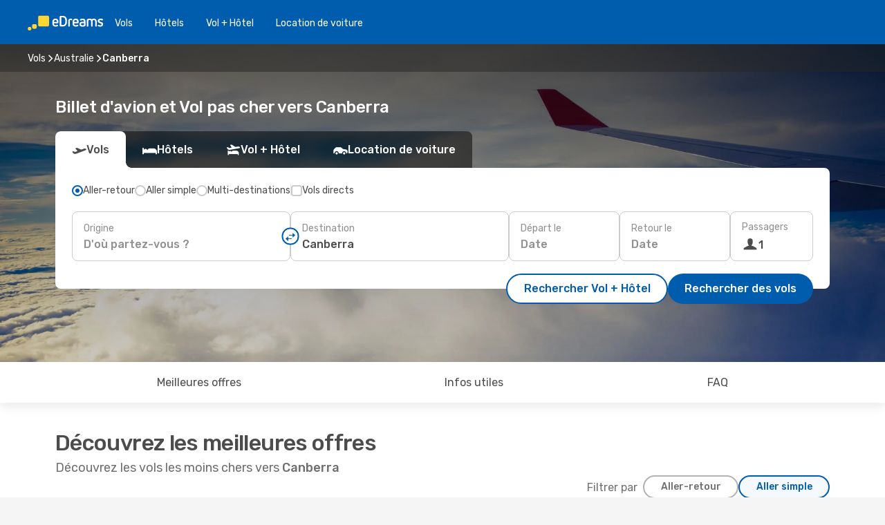

--- FILE ---
content_type: text/html;charset=utf-8
request_url: https://www.edreams.fr/vol/canberra/CBR/
body_size: 54656
content:
<!DOCTYPE html>
<html  lang="fr-FR" dir="ltr">
<head><meta charset="utf-8">
<meta name="viewport" content="width=1168">
<title>Vol pas cher vers Canberra, Australie : billet d&#x27;avion dès 63€ sur eDreams</title>
<meta name="format-detection" content="telephone=no">
<link rel="preload" as="style" href="https://fonts.googleapis.com/css2?family=Rubik:wght@300;400;500;600;700&display=swap" onload="this.rel='stylesheet'">
<script type="application/ld+json">{"@context":"https://schema.org/","@type":"Product","name":"Trouvez des vols pas chers pour Canberra","offers":{"@type":"AggregateOffer","lowPrice":63,"priceCurrency":"EUR"}}</script>
<meta name="og:description" content="Cherchez des vols pas cher pour Canberra et réservez votre billet d’avion avec eDreams. Organisez facilement votre voyage à Canberra !">
<meta name="og:title" content="Vol à Canberra : réservez vite votre billet sur eDreams">
<meta name="robots" content="index, follow">
<meta name="og:image" content="https://a1.odistatic.net/images/landingpages/destinations/1920x800/destination-default_1920x800.jpg">
<meta name="og:type" content="website">
<meta name="description" content="Trouvez vos billets d'avion pour Canberra à partir de 63€. Réservez votre vol pas cher vers Canberra et voyagez au meilleur prix avec eDreams.">
<meta name="og:url" content="https://www.edreams.fr/vol/canberra/CBR/" rel="og:url">
<link rel="canonical" href="https://www.edreams.fr/vol/canberra/CBR/" data-hid="e3fa780">
<link rel="alternate" href="https://www.edreams.de/flug/canberra/CBR/" hreflang="de">
<link rel="alternate" href="https://www.edreams.pt/voos/canberra/CBR/" hreflang="pt">
<link rel="alternate" href="https://www.edreams.jp/flights/canberra/CBR/" hreflang="ja-JP">
<link rel="alternate" href="https://nz.edreams.com/flights/canberra/CBR/" hreflang="en-NZ">
<link rel="alternate" href="https://sg.edreams.com/flights/canberra/CBR/" hreflang="en-SG">
<link rel="alternate" href="https://www.edreams.co.uk/flights/canberra/CBR/" hreflang="en-GB">
<link rel="alternate" href="https://www.edreams.com/flights/canberra/CBR/" hreflang="x-default">
<link rel="alternate" href="https://ca.edreams.com/vol/canberra/CBR/" hreflang="fr-CA">
<link rel="alternate" href="https://ca.edreams.com/flights/canberra/CBR/" hreflang="en-CA">
<link rel="alternate" href="https://www.edreams.net/es/vuelos/canberra/CBR/" hreflang="es-US">
<link rel="alternate" href="https://www.edreams.net/us/flights/canberra/CBR/" hreflang="en-US">
<link rel="alternate" href="https://www.edreams.in/flights/canberra/CBR/" hreflang="en-IN">
<link rel="alternate" href="https://www.edreams.ch/flug/canberra/CBR/" hreflang="de-CH">
<link rel="alternate" href="https://www.edreams.ch/vol/canberra/CBR/" hreflang="fr-CH">
<link rel="alternate" href="https://www.edreams.ch/voli/canberra/CBR/" hreflang="it-CH">
<link rel="alternate" href="https://za.edreams.com/flights/canberra/CBR/" hreflang="en-ZA">
<link rel="alternate" href="https://www.edreams.co.kr/flights/canberra/CBR/" hreflang="ko-KR">
<link rel="alternate" href="https://cl.edreams.com/vuelos/canberra/CBR/" hreflang="es-CL">
<link rel="alternate" href="https://www.edreams.it/voli/canberra/CBR/" hreflang="it">
<link rel="alternate" href="https://www.edreams.com.mx/vuelos/canberra/CBR/" hreflang="es-MX">
<link rel="alternate" href="https://www.edreams.gr/flights/canberra/CBR/" hreflang="el-GR">
<link rel="alternate" href="https://co.edreams.com/vuelos/canberra/CBR/" hreflang="es-CO">
<link rel="alternate" href="https://www.edreams.es/vuelos/canberra/CBR/" hreflang="es">
<link rel="alternate" href="https://www.edreams.com.ar/vuelos/canberra/CBR/" hreflang="es-AR">
<link rel="alternate" href="https://www.edreams.com.au/flights/canberra/CBR/" hreflang="en-AU">
<link rel="alternate" href="https://th.edreams.com/flights/canberra/CBR/" hreflang="en-TH">
<link rel="alternate" href="https://www.edreams.pe/vuelos/canberra/CBR/" hreflang="es-PE">
<link rel="alternate" href="https://www.edreams.ph/flights/canberra/CBR/" hreflang="en-PH">
<link rel="alternate" href="https://ro.edreams.com/zboruri/canberra/CBR/" hreflang="ro-RO">
<link rel="alternate" href="https://www.edreams.com.tr/ucak-bileti/kanberra/CBR/" hreflang="tr">
<link rel="alternate" href="https://nl.edreams.com/vluchten/canberra/CBR/" hreflang="nl">
<link rel="alternate" href="https://www.edreams.fr/vol/canberra/CBR/" hreflang="fr">
<link rel="icon" href="/images/onefront/bluestone/ED/favicon.ico" type="image/x-icon" data-hid="2c9d455">
<script src="https://securepubads.g.doubleclick.net/tag/js/gpt.js" async="async"></script>
<script>
                    var gptadslots = [];
                    var googletag = googletag || {cmd:[]};
                    googletag.cmd.push(function() {
                        //Adslot 1 declaration
                        gptadslots.push(googletag.defineSlot('/4121/fr_sites/edreams.fr/sslp_dest', [[970,90],[970,250],[728,90]], 'top')
                            .setTargeting('pos', ['top'])
                            .addService(googletag.pubads()));
                        googletag.pubads().enableSingleRequest();
                        googletag.pubads().setTargeting('arr', [ 'CBR' ]);
                        googletag.pubads().collapseEmptyDivs();
                        googletag.enableServices();
                    });
                </script>
<link rel="shortcut icon" href="/images/onefront/bluestone/ED/favicon.ico" type="image/x-icon" data-hid="9ad5b89">
<script type="text/javascript" data-hid="1a304df">
        var CONFIG_COOKIES_PURPOSE = {
            content_personalization: ["ngStorage"]
        };

        var GA_custom_dimension = {
            label: 'cmp_ad_agreement',
            purpose: 'advertising_personalization',
            vendor: 'google'
        };

        var GA_consent = {
            label: 'google_analytics_consent',
            vendor: 'c:googleana-2kgJLL8H'
        };

        var didomiStatus = null;
        var pageLanguage = 'fr';

        function setDidomiListeners() {
            window.didomiEventListeners = window.didomiEventListeners || [];
            setDidomiPush();
        }

        function setDidomiPush() {
            window.didomiEventListeners.push({
                event: 'consent.changed',
                listener: function() {
                    doActionsOnConsentChanged();
                }
            });
        }

        function doActionsOnConsentChanged() {
            updateDidomiStatus();

            setGACustomDimension();

            setGAConsentInDataLayer();
        }

        function setGACustomDimension() {
            var customDimensionValue = isConsentSet() ? isVendorEnabled(GA_custom_dimension.vendor) : false;

            pushInDatalayer(GA_custom_dimension.label, customDimensionValue);
        }

        function setGAConsentInDataLayer() {
            var consentGA = isConsentSet() ? isVendorEnabled(GA_consent.vendor) : true;

            pushInDatalayer(GA_consent.label, consentGA);
        }

        function pushInDatalayer(label, value) {
            var objPush = {};
            objPush[label] = ''+value+'';

            window.dataLayer.push(objPush);
        }

        function updateDidomiStatus() {
            didomiStatus = Didomi.getUserConsentStatusForAll();
        }

        function isCookieEnabled(cookieName) {
            return (isConsentSet() && didomiStatus.purposes.enabled.indexOf(getCookieType(cookieName)) !== -1);
        }

        function isPurposeEnabled(purposeName) {
            return didomiStatus.purposes.enabled.indexOf(purposeName) !== -1;
        }

        function isVendorEnabled(vendorName) {
            return didomiStatus.vendors.enabled.indexOf(vendorName) !== -1;
        }

        function isConsentSet() {
            return didomiStatus !== null && (didomiStatus.purposes.enabled.length !== 0 || didomiStatus.purposes.disabled.length !== 0);
        }

        function getCookieType(cookieName) {
            for (var type in CONFIG_COOKIES_PURPOSE) {
                if (CONFIG_COOKIES_PURPOSE[type].indexOf(cookieName) !== -1) {
                    return type;
                }
            }
        }

        setDidomiListeners();
    </script>
<script type="text/javascript" data-hid="4a299c0">
        //Read Cookies
        var cookiesArray = [],
            cookies,
            mktTrack,
            mktportal,
            device_gtm = 'D',
            id_gtm = 'GTM-KKLQKF';

        function initReadCookies() {
            cookiesArray.push(document.cookie.match(/(device=[^;]+)/)[0]);

            mktTrack = document.cookie.match(/((mktTrack)=[^;]+)/);
            mktportal = document.cookie.match(/((mktportal)=[^;]+)/);

            mktTrack ? cookiesArray.push(mktTrack[0]) : '';
            mktportal ? cookiesArray.push(mktportal[0]) : '';

            cookies = createCookieObj(cookiesArray);

            if(cookies.device === 'tablet'){
                device_gtm = 'T';
            } else if (cookies.device === 'mobile') {
                device_gtm = 'M';
            }
        }

        function createCookieObj(c_value) {
            var obj = {},
                t_arr;

            if (c_value !== undefined) {
                for (var i = c_value.length - 1; i >= 0; i--) {
                    t_arr = c_value[i].split(/=(.+)/);
                    obj[t_arr[0]] = t_arr[1];
                }
            } else {
                obj = {
                    utmcsr: 'no_GA',
                    utmcmd: 'no_GA'
                }
            }
            return obj;
        }

        function getCookie (name) {
            const nameEQ = name + '=';
            const ca = document.cookie.split(';');
            for (let i = 0; ca.length > i; i++) {
                let c = ca[i];
                while (c.charAt(0) === ' ') { c = c.substring(1, c.length); }
                if (c.indexOf(nameEQ) === 0) { return c.substring(nameEQ.length, c.length); }
            }
            return null;
        }

        initReadCookies();
    </script>
<script type="text/javascript" data-hid="40ffd0a">
        function getParamMktportal() {
            var resultRegExp = document.location.search.match(/(MPortal|mktportal)=([^&]+)/);
            return resultRegExp !== null ? resultRegExp[2] : "";
        }

        function setCookie(name,value, days) {
            var expires = 60 * 60 * 24 * days;
            var domainName = '.edreams.fr';

            if (cookies.mktportal === undefined || value !== "") {
                document.cookie = name + "=" + (value || "")  + "; max-age=" + expires + "; path=/; domain=" + domainName;

                cookies.mktportal = value;
            }
        }

        setCookie("mktportal", getParamMktportal(), 30);
    </script>
<script type="text/javascript" data-hid="15f630e">
        function getCountry() {
            return 'FR';
        }

        var dataLayerConfiguration = {
            site_type: device_gtm,
            page_url : document.location.pathname + document.location.search,
            cod_lang: 'fr'+'_'+getCountry(),
            page_category: 'SSLP_flight_destinations',
            sso: sessionStorage.getItem("thirdPartyTrackingData") ? sessionStorage.getItem("thirdPartyTrackingData").search('SSO_1') !== -1 : false,
            mktsession_id: getCookie('mktSession') || '',
        };

        var dataLayerABConf = {};

        if(cookies.mktportal) {
            dataLayerABConf.mktportal = cookies.mktportal;
        }

        (function prepareDataLayerConfiguration() {
            for (var property in dataLayerABConf) {
                if (dataLayerABConf.hasOwnProperty(property)) {
                    dataLayerConfiguration[property] = dataLayerABConf[property];
                }
            }
        })();

        analyticsEvent = function() {};
        window.dataLayer = window.dataLayer || [];

        dataLayer.push(dataLayerConfiguration);

        // Init custom dimensions
        setGACustomDimension();
        setGAConsentInDataLayer();
    </script>
<script type="text/javascript" data-hid="196944d">
        var tc_values = cookies.mktTrack ? cookies.mktTrack.match(/([^|]+)/g) : undefined,
        tc_obj = createCookieObj(tc_values),
        tc_device = cookies.device.substring(0,1),
        DEFAULT_UTM_SOURCE = 'google',
        DEFAULT_UTM_MEDIUM = 'cpc',
        arrival_city_code = 'CBR',
        departure_city_code = '';

        /**
         * @brief This function reads cookies and updates  value for variables tc_vars.mkt_utm.
         * @pre tc_vars object should be created before
         * @post tc_vars.mkt_utm_campaign_cookie, tc_vars.mkt_utm_source_cookie and tc_vars.mkt_utm_medium_cookie
         * are updated with the mktTrack cookie values.
         */
        function updateUtm() {
            initReadCookies();
            let tc_values = cookies.mktTrack ? cookies.mktTrack.match(/([^|]+)/g) : undefined;
            tc_obj = createCookieObj(tc_values);

            tc_vars.mkt_utm_campaign_cookie = tc_obj.utmccn || '';
            tc_vars.mkt_utm_source_cookie = tc_obj.utmcsr || '';
            tc_vars.mkt_utm_medium_cookie = tc_obj.utmcmd || '';

            (function checkAndSetGAClientId(maxCalls = 10, currentCall = 0) {
                const gaClientId = getGoogleAnalyticsClientId(getCookie('_ga'));
                if (gaClientId) {
                    window.tc_vars = window.tc_vars || {};
                    window.tc_vars.ext_ga_client_id = gaClientId;
                } else if (currentCall < maxCalls) {
                    setTimeout(() => checkAndSetGAClientId(maxCalls, currentCall + 1), 800);
                }
            })();
        }

        function getGoogleAnalyticsClientId(cookieValue) {
            if (cookieValue) {
                const parts = cookieValue.split('.');
                if (parts.length === 4) {
                    return parts[2] + '.' + parts[3];
                }
            }
            return '';
        }
    </script>
<script type="text/javascript" data-hid="bd33ae">
        //gclid is a tracking parameter used by Google to pass information to Google Analytics and Adwords
        if (tc_obj.utmgclid) {
            tc_obj.utmcsr = DEFAULT_UTM_SOURCE;
            tc_obj.utmcmd = DEFAULT_UTM_MEDIUM;
        }

        var tc_vars = {
            env_template : 'sslp',
            env_work : 'prod',
            env_market : getCountry(),
            env_language : 'fr',
            env_site_type: tc_device,
            env_brand_code: 'E',
            env_brand: 'edreams',
            env_currency_code: 'EUR',
            page_category: 'sslp',
            page_url: window.location.href.split('?')[0],
            page_name: 'sslp_Flight_Destinations',
            mkt_utm_campaign_cookie: tc_obj.utmccn || '',
            mkt_utm_source_cookie: tc_obj.utmcsr || '',
            mkt_utm_medium_cookie: tc_obj.utmcmd || '',
            mkt_utm_content_cookie: tc_obj.utmcct || '',
            mkt_utm_term_cookie: tc_obj.utmctr || '',
            mkt_portal: cookies.mktportal || '',
            flight_arrival_city_code: arrival_city_code,
            flight_departure_city_code: departure_city_code,
            edo_browser_id: sessionStorage.getItem('tc_vars') ? JSON.parse(sessionStorage.getItem('tc_vars'))?.edo_browser_id : '',
        };
    </script>
<script type="text/javascript" data-hid="30ab8af">
        function reloadTMSContainer () {
            tC.container.reload({events: {page: [{},{}]}});
        }
    </script>
<script async onload="reloadTMSContainer()" src="//cdn.tagcommander.com/4250/tc_eDreamsODIGEO_79.js" data-hid="12eab05"></script>
<script type="text/javascript" data-hid="4bb012b">
        function setDidomiConfig() {
            const config = {
                app: {
                    privacyPolicyURL: 'https://www.edreams.fr/politique-confidentialite/',
                },
                languages: {
                    enabled: [pageLanguage],
                    default: pageLanguage
                }
            };

            window.didomiConfig = config;
        }

        window.didomiOnReady = window.didomiOnReady || [];
        window.didomiOnReady.push(didomiReady);


        function didomiReady() {
            updateDidomiStatus();

            setGACustomDimension();

            setGAConsentInDataLayer();

            updateUtm();

            loadGTM(window,document,'script','dataLayer',id_gtm);

            if (window?.dataLayer) {
                window.dataLayer[0].didomiExperimentId = window?.tc_array_events?.didomiExperimentId;
                window.dataLayer[0].didomiExperimentUserGroup = window?.tc_array_events?.didomiExperimentUserGroup;
            }
        }

        function didomiTimeout() {
            if (!didomiStatus) {
                loadGTM(window,document,'script','dataLayer',id_gtm);
                tC.event.didomiReady(window, {"didomiVendorsConsent": "fallBackConsent"});
            }
        }

        function didomiLoader() {
            setTimeout(didomiTimeout, 5000);

            didomiLoadScript('c81d422d-223b-4c8a-8b2e-099d6fa3acb9');
        }

        function didomiLoadScript(didomiApiKey) {
            window.gdprAppliesGlobally=true;
            function a(e){
                if(!window.frames[e]){
                    if(document.body&&document.body.firstChild){
                        var t=document.body;
                        var n=document.createElement("iframe");
                        n.style.display="none";
                        n.name=e;
                        n.title=e;
                        t.insertBefore(n,t.firstChild)
                    }
                    else{
                        setTimeout(function(){a(e)},5)
                    }
                }
            }
            function e(n,r,o,c,s){
                function e(e,t,n,a){
                    if(typeof n!=="function"){return}
                    if(!window[r]){
                        window[r]=[]
                    }
                    var i=false;
                    if(s){
                        i=s(e,t,n)
                    }
                    if(!i){
                        window[r].push({command:e,parameter:t,callback:n,version:a})
                    }
                }
                e.stub=true;
                function t(a){
                    if(!window[n]||window[n].stub!==true){return}
                    if(!a.data){return}
                    var i=typeof a.data==="string";
                    var e;
                    try{e=i?JSON.parse(a.data):a.data}
                    catch(t){return}
                    if(e[o]){
                        var r=e[o];
                        window[n](r.command,r.parameter,function(e,t){
                            var n={};
                            n[c]={returnValue:e,success:t,callId:r.callId};
                            a.source.postMessage(i?JSON.stringify(n):n,"*")
                        },r.version)
                    }
                }
                if("undefined"[n]!=="function"){
                    window[n]=e;
                    if(window.addEventListener){
                        window.addEventListener("message",t,false)
                    }
                    else{
                        window.attachEvent("onmessage",t)}
                }
            }
            e("__tcfapi","__tcfapiBuffer","__tcfapiCall","__tcfapiReturn");a("__tcfapiLocator");

            (function(e){
                var t=document.createElement("script");
                t.id="spcloader";
                t.type="text/javascript";
                t.async=true;
                t.src="https://sdk.privacy-center.org/"+e+"/loader.js?target="+document.location.hostname;t.charset="utf-8";
                var n=document.getElementsByTagName("script")[0];
                n.parentNode.insertBefore(t,n)
            })(didomiApiKey);
        }

        setDidomiConfig();

       didomiLoader();
    </script>
<script type="text/javascript" data-hid="7f260c0">
        domainName = 'edreams.fr';
        domainNameSearch = 'www.edreams.fr';
        //If an AB test is running the placeholder will be replaced by a push instruction
        //to set the ga custom dimensions with the value of MultitestCfg partitions winners:

        var countryCode = getCountry();
        var lang = 'fr';
    </script>
<script type="text/javascript" data-hid="f37a6b">
        function loadGTM (w,d,s,l,i){w[l]=w[l]||[];w[l].push({'gtm.start':
        new Date().getTime(),event:'gtm.js'});var f=d.getElementsByTagName(s)[0],
        j=d.createElement(s),dl=l!='dataLayer'?'&amp;l='+l:'';j.async=true;j.src=
        '//www.googletagmanager.com/gtm.js?id='+i+dl;f.parentNode.insertBefore(j,f);
        }
    </script>
<script type="text/javascript" data-hid="777b523">
        /**
         * @desc This function is used in an intervals in order to check if the mktTrack cookie value changes, in this case
         * it performs a push into dataLayer object with the new value.
         * @post If the push is done, the interval is stoped.
         */
        function mktTrackCookieUpdate(cookie) {
            dataLayer.push({'event': 'mkttrack', 'mktTrack':cookie.match(new RegExp('mktTrack=([^;]+)'))[1]});
        }

        function doTrack() {
            var mktportal = cookies["mktportal"] === undefined ? "" : cookies["mktportal"];
            track('FR', mktportal, 'SSLP', false, mktTrackCookieUpdate);
        }

        function loadScript(src, callback) {
            var a = document.createElement('script'),
                f = document.getElementsByTagName('head')[0];

            a.async = true;
            a.type = 'text/javascript';
            a.src = src;

            if (callback !== null){
                if (a.readyState) { // IE, incl. IE9
                    a.onreadystatechange = function() {
                        if (a.readyState == "loaded" || a.readyState == "complete") {
                            a.onreadystatechange = null;
                            callback();
                        }
                    };
                } else {
                    a.onload = function() { // Other browsers
                        callback();
                    };
                }
            }

            f.appendChild(a);
        }
    </script>
<script type="text/javascript" data-hid="7ca9d41">loadScript("/marketing-channel/client/v3/marketing-channel.min.js", doTrack);</script>
<script type="application/ld+json">{"@context":"https://schema.org/","@type":"FAQPage","mainEntity":[{"@type":"Question","name":"Comment trouver des vols pas chers vers Canberra chez eDreams ?","acceptedAnswer":{"@type":"Answer","text":"eDreams combine différentes technologies pour trouver les options les moins chères pour Canberra sur la base de recherches réelles de clients sur notre plateforme. Nos offres de vols combinent différentes compagnies aériennes afin que vous puissiez choisir le billet d'avion qui correspond le mieux à vos besoins."}},{"@type":"Question","name":"Quel est le meilleur moment pour réserver un vol pour Canberra ?","acceptedAnswer":{"@type":"Answer","text":"Le meilleur mois pour réserver des vols à destination de Canberra est septembre selon les clients français d'eDreams. La deuxième période de réservation la plus populaire pour les vols vers Canberra est juillet. En troisième position : octobre. Nous entendons par là le moment où les voyageurs réservent leurs billets d'avion.Pour connaître le meilleur moment pour se rendre à Canberra, poursuivez votre lecture."}},{"@type":"Question","name":"Quel est le meilleur moment pour aller à Canberra ?","acceptedAnswer":{"@type":"Answer","text":"Nous avons consulté les recherches de vols de nos clients, et le meilleur moment pour voyager à Canberra est... décembre. Le deuxième meilleur mois pour se rendre à Canberra est juillet. Et n'oublions pas novembre, le troisième meilleure période pour aller à Canberra. Cependant, si vous préférez les périodes creuses, nous pouvons aussi (discrètement) vous dire que le mois le moins populaire pour les vols vers Canberra est mai."}},{"@type":"Question","name":"Quelles compagnies aériennes desservent Canberra au départ de la France ?","acceptedAnswer":{"@type":"Answer","text":"Les compagnies aériennes assurant des vols avec escale pour Canberra depuis le territoire français sont : Qantas Airways, qui vole depuis New York et Papeete mais aussi depuis Los Angeles La compagnie Qatar Airways, avec des vols depuis Paris et Istanbul vers Canberra mais aussi depuis Lyon Virgin Australia, propose des vols depuis Abou Dabi et Brisbane ainsi que depuis Bali to Canberra"}},{"@type":"Question","name":"Comment de temps à l'avance dois-je être à l'aéroport pour mon vol de Canberra ?","acceptedAnswer":{"@type":"Answer","text":"Si vous voulez être à l'heure pour votre vol vers Canberra, assurez-vous d'être à l'aéroport au moins deux à trois heures à l'avance. L'enregistrement, les contrôles de sécurité, les douanes et l'embarquement dans l'avion peuvent prendre un certain temps. Chez eDreams, vous pouvez trouver les meilleures offres de vols à destination de Canberra au départ de plus de 3 villes et choisir parmi une variété de services qui amélioreront votre séjour à l'aéroport et garantiront une bien meilleure expérience de voyage, comme l'embarquement prioritaire et des bagages supplémentaires. Pour plus de commodité, lorsque vous réservez votre vol pour Canberra sur eDreams, vous pouvez également ajouter une assurance ou opter pour un tarif remboursable et faire un voyage sans problème !"}},{"@type":"Question","name":"Quel est le nom de l'aéroport de Canberra ?","acceptedAnswer":{"@type":"Answer","text":"Canberra est desservi par 1 aéroport[s]. L'aéroport Canberra International Airport gère des vols vers des destinations nationales et internationales dans 3 villes, comme Singapour, Cairns et Melbourne, les itinéraires les plus populaires."}},{"@type":"Question","name":"A quelle distance se trouve l'aéroport de Canberra par rapport au centre-ville ?","acceptedAnswer":{"@type":"Answer","text":"L'aéroport de Canberra Canberra International Airport est situé à 13 kms du centre ville."}},{"@type":"Question","name":"Combien coûte le transfert entre l'aéroport et le centre-ville de Canberra ?","acceptedAnswer":{"@type":"Answer","text":"Par transport en commun : Le prix du voyage est de 2.86 € par personne. En taxi : Si vous avez plus de budget et préférez prendre un taxi depuis Canberra International Airport, le prix moyen d'une course pour vous rendre au centre de Canberra est d'environ 3.31 €. En voiture : Pour plus de confort et de liberté pendant votre séjour, eDreams vous propose les meilleures offres de location de voitures à Canberra. Sélectionnez le type de voiture que vous préférez et voyagez de Canberra International Airport jusqu'au centre-ville de Canberra selon vos propres conditions."}},{"@type":"Question","name":"Quel budget dois-je prévoir pour un voyage à Canberra ?","acceptedAnswer":{"@type":"Answer","text":"Si vous allez à Canberra, voici le prix moyen de quelques produits et services : \n  \u003Cul>\u003Cli> - Restaurant abordable : 14.28 €\u003C/li> \n    \u003Cli> - Restaurant de milieu de gamme : \n 68.56 €\u003C/li> \n    \u003Cli> - Restaurant pas cher : 8.57 €\u003C/li> \n    \u003Cli> - Bière locale : 6.28 €\u003C/li> \n    \u003Cli> - Bière importée : 6.57 €\u003C/li> \n    \u003Cli> - Café : 3.08 €\u003C/li>\n     \u003Cli> - Boisson gazeuse :  2.21 €\u003C/li> \u003Cli> - Eau : 2.00 €\u003C/li> \n\u003C/ul>"}},{"@type":"Question","name":"Quel temps fait-il à Canberra ?","acceptedAnswer":{"@type":"Answer","text":"Si vous recherchez une ambiance estivale, le meilleur moment pour voyager à Canberra est en janvier, février et décembre lorsque la température moyenne atteint  25.93 °C. octobre, janvier et février sont les mois les plus ensoleillés de l'année, avec une moyenne de  99.47 heures de soleil. Réservez vos billets d'avion pour Canberra afin de profiter de cette période idéale ! \n\nSi vous préférez des températures plus froides, assurez-vous de visiter Canberra en juillet, juin ou août où la température moyenne est de 0.85 °C.\n\nPour ceux qui ne se soucient pas beaucoup des températures, mais veulent éviter de se retrouver sous la pluie, réservez votre vol pour Canberra pendant les mois de janvier, février et mars qui sont les mois les plus agréables de l'année avec seulement 0 mm de précipitations en moyenne. À l'inverse, il est préférable d'éviter de voyager à Canberra pendant les mois de  février, avril et mai, car ce sont les mois les plus pluvieux avec une moyenne de 5.25 mm de précipitations."}}]}</script>
<link rel="stylesheet" href="/sslp-itinerary-frontend/static-content/_nuxt/ed.4cd50392.css">
<link rel="modulepreload" as="script" crossorigin href="/sslp-itinerary-frontend/static-content/_nuxt/entry.6d697096.js">
<link rel="modulepreload" as="script" crossorigin href="/sslp-itinerary-frontend/static-content/_nuxt/ed.78b0d534.js">
<link rel="modulepreload" as="script" crossorigin href="/sslp-itinerary-frontend/static-content/_nuxt/usePopularRoutesLinks.e9d0ab17.js">
<link rel="modulepreload" as="script" crossorigin href="/sslp-itinerary-frontend/static-content/_nuxt/SslpHead.6f1fc39b.js">
<link rel="modulepreload" as="script" crossorigin href="/sslp-itinerary-frontend/static-content/_nuxt/common.ecb32e1a.js">
<link rel="modulepreload" as="script" crossorigin href="/sslp-itinerary-frontend/static-content/_nuxt/nuxt-link.90c82ff5.js">
<link rel="modulepreload" as="script" crossorigin href="/sslp-itinerary-frontend/static-content/_nuxt/vue.f36acd1f.fede31d2.js">
<link rel="modulepreload" as="script" crossorigin href="/sslp-itinerary-frontend/static-content/_nuxt/useFetchRouteDetails.0494d221.js">
<link rel="modulepreload" as="script" crossorigin href="/sslp-itinerary-frontend/static-content/_nuxt/useInterlink.263cd94c.js">
<link rel="modulepreload" as="script" crossorigin href="/sslp-itinerary-frontend/static-content/_nuxt/DestinationPageContent.131c4e6f.js">
<link rel="modulepreload" as="script" crossorigin href="/sslp-itinerary-frontend/static-content/_nuxt/PageLayout.a4e11679.js">
<link rel="modulepreload" as="script" crossorigin href="/sslp-itinerary-frontend/static-content/_nuxt/useSearch.7f5739f1.js">
<link rel="modulepreload" as="script" crossorigin href="/sslp-itinerary-frontend/static-content/_nuxt/useAutocomplete.60727afc.js">
<link rel="modulepreload" as="script" crossorigin href="/sslp-itinerary-frontend/static-content/_nuxt/DatePicker.0a2f3eb3.js">
<link rel="modulepreload" as="script" crossorigin href="/sslp-itinerary-frontend/static-content/_nuxt/PassengerRow.b40b6355.js">
<link rel="modulepreload" as="script" crossorigin href="/sslp-itinerary-frontend/static-content/_nuxt/InfoBlocks.5274c670.js">
<link rel="modulepreload" as="script" crossorigin href="/sslp-itinerary-frontend/static-content/_nuxt/useInfoblocks.02259f1b.js">
<link rel="modulepreload" as="script" crossorigin href="/sslp-itinerary-frontend/static-content/_nuxt/useWidgetVisibility.bf087660.js">
<link rel="modulepreload" as="script" crossorigin href="/sslp-itinerary-frontend/static-content/_nuxt/DealsContainer.4d0aacfd.js">
<link rel="modulepreload" as="script" crossorigin href="/sslp-itinerary-frontend/static-content/_nuxt/ViewMore.23b9b769.js">
<link rel="modulepreload" as="script" crossorigin href="/sslp-itinerary-frontend/static-content/_nuxt/CardPrice.3c5278d4.js">
<link rel="modulepreload" as="script" crossorigin href="/sslp-itinerary-frontend/static-content/_nuxt/SeoInterlinking.e2e5a676.js">
<link rel="modulepreload" as="script" crossorigin href="/sslp-itinerary-frontend/static-content/_nuxt/useSeoInterlinkingLinks.e7d857f8.js">
<link rel="modulepreload" as="script" crossorigin href="/sslp-itinerary-frontend/static-content/_nuxt/SeoContent.0d504d2d.js">
<link rel="modulepreload" as="script" crossorigin href="/sslp-itinerary-frontend/static-content/_nuxt/AutoContent.c0a4be41.js">
<link rel="modulepreload" as="script" crossorigin href="/sslp-itinerary-frontend/static-content/_nuxt/useStructuredData.9d69828d.js">
<link rel="modulepreload" as="script" crossorigin href="/sslp-itinerary-frontend/static-content/_nuxt/useLastMinuteLinks.c54105f5.js">







<script type="module" src="/sslp-itinerary-frontend/static-content/_nuxt/entry.6d697096.js" crossorigin></script></head>
<body  class="odf-bg-secondary fonts-loading loading"><div id="__nuxt"><!--[--><!--[--><header class="header"><div id="header-logo-url" class="header-logo"><svg><use href="/sslp-itinerary-frontend/static-content/_nuxt/logo-ED.631358a2.svg#main" xlink:href="/sslp-itinerary-frontend/static-content/_nuxt/logo-ED.631358a2.svg#main" width="100%" height="100%"></use></svg></div><div class="header-desktop-start"><div class="header-tabs odf-tabs odf-tabs-header"><!--[--><a class="header-tabs-item" href="https://www.edreams.fr/vol/">Vols</a><a class="header-tabs-item" href="https://www.edreams.fr/hotels/">Hôtels</a><a class="header-tabs-item" href="https://www.edreams.fr/vol-hotel/">Vol + Hôtel</a><a class="header-tabs-item" href="https://rentacar.edreams.fr/fr/?clientId=313381" rel="nofollow">Location de voiture</a><!--]--></div></div><div class="header-desktop-end"><!--[--><!--]--><div class="currencySwitcher"><button type="button" class="currencySwitcher-outside"><img src="/images/onefront/flags/flags@2x.png" class="currencySwitcher-img currencySwitcher-img-FR" alt="FR"><span>FR</span><span> (€) </span></button><div class="currencySwitcher-inside"><div class="currencySwitcher-header"><span>eDreams est présent dans les pays suivants</span></div><div class="currencySwitcher-main"><div class="currencySwitcher-continents"><!--[--><div class="currencySwitcher-continent"><span class="currencySwitcher-continent-title">Europe</span><div class="currencySwitcher-countries"><!--[--><a href="https://www.edreams.de/flug/canberra/CBR/" lang="de-DE" class="currencySwitcher-country"><img src="/images/onefront/flags/flags@2x.png" class="currencySwitcher-img currencySwitcher-img-DE" alt="DE"><span>Deutschland (€)</span></a><a href="https://www.edreams.pt/voos/canberra/CBR/" lang="pt-PT" class="currencySwitcher-country"><img src="/images/onefront/flags/flags@2x.png" class="currencySwitcher-img currencySwitcher-img-PT" alt="PT"><span>Portugal (€)</span></a><a href="https://www.edreams.co.uk/flights/canberra/CBR/" lang="en-UK" class="currencySwitcher-country"><img src="/images/onefront/flags/flags@2x.png" class="currencySwitcher-img currencySwitcher-img-UK" alt="UK"><span>United Kingdom (£)</span></a><a href="https://www.edreams.ch/flug/canberra/CBR/" lang="de-CH" class="currencySwitcher-country"><img src="/images/onefront/flags/flags@2x.png" class="currencySwitcher-img currencySwitcher-img-CH" alt="CH"><span>Schweiz - Deutsch (CHF)</span></a><a href="https://www.edreams.ch/vol/canberra/CBR/" lang="fr-CH" class="currencySwitcher-country"><img src="/images/onefront/flags/flags@2x.png" class="currencySwitcher-img currencySwitcher-img-CH" alt="CH"><span>Suisse - Français (CHF)</span></a><a href="https://www.edreams.ch/voli/canberra/CBR/" lang="it-CH" class="currencySwitcher-country"><img src="/images/onefront/flags/flags@2x.png" class="currencySwitcher-img currencySwitcher-img-CH" alt="CH"><span>Svizzera - Italiano (CHF)</span></a><a href="https://www.edreams.it/voli/canberra/CBR/" lang="it-IT" class="currencySwitcher-country"><img src="/images/onefront/flags/flags@2x.png" class="currencySwitcher-img currencySwitcher-img-IT" alt="IT"><span>Italia (€)</span></a><a href="https://www.edreams.gr/flights/canberra/CBR/" lang="el-GR" class="currencySwitcher-country"><img src="/images/onefront/flags/flags@2x.png" class="currencySwitcher-img currencySwitcher-img-GR" alt="GR"><span>Greece (€)</span></a><a href="https://www.edreams.es/vuelos/canberra/CBR/" lang="es-ES" class="currencySwitcher-country"><img src="/images/onefront/flags/flags@2x.png" class="currencySwitcher-img currencySwitcher-img-ES" alt="ES"><span>España (€)</span></a><a href="https://ro.edreams.com/zboruri/canberra/CBR/" lang="ro-RO" class="currencySwitcher-country"><img src="/images/onefront/flags/flags@2x.png" class="currencySwitcher-img currencySwitcher-img-RO" alt="RO"><span>Romania (RON)</span></a><a href="https://nl.edreams.com/vluchten/canberra/CBR/" lang="nl-NL" class="currencySwitcher-country"><img src="/images/onefront/flags/flags@2x.png" class="currencySwitcher-img currencySwitcher-img-NL" alt="NL"><span>Nederland (€)</span></a><!--]--></div></div><div class="currencySwitcher-continent"><span class="currencySwitcher-continent-title">Asia</span><div class="currencySwitcher-countries"><!--[--><a href="https://www.edreams.jp/flights/canberra/CBR/" lang="ja-JP" class="currencySwitcher-country"><img src="/images/onefront/flags/flags@2x.png" class="currencySwitcher-img currencySwitcher-img-JP" alt="JP"><span>Japan (￥)</span></a><a href="https://sg.edreams.com/flights/canberra/CBR/" lang="en-SG" class="currencySwitcher-country"><img src="/images/onefront/flags/flags@2x.png" class="currencySwitcher-img currencySwitcher-img-SG" alt="SG"><span>Singapore ($)</span></a><a href="https://www.edreams.in/flights/canberra/CBR/" lang="en-IN" class="currencySwitcher-country"><img src="/images/onefront/flags/flags@2x.png" class="currencySwitcher-img currencySwitcher-img-IN" alt="IN"><span>India (₹)</span></a><a href="https://www.edreams.co.kr/flights/canberra/CBR/" lang="ko-KR" class="currencySwitcher-country"><img src="/images/onefront/flags/flags@2x.png" class="currencySwitcher-img currencySwitcher-img-KR" alt="KR"><span>South Korea (₩)</span></a><a href="https://th.edreams.com/flights/canberra/CBR/" lang="en-TH" class="currencySwitcher-country"><img src="/images/onefront/flags/flags@2x.png" class="currencySwitcher-img currencySwitcher-img-TH" alt="TH"><span>Thailand (THB)</span></a><a href="https://www.edreams.ph/flights/canberra/CBR/" lang="en-PH" class="currencySwitcher-country"><img src="/images/onefront/flags/flags@2x.png" class="currencySwitcher-img currencySwitcher-img-PH" alt="PH"><span>Philippines (₱)</span></a><a href="https://www.edreams.com.tr/ucak-bileti/kanberra/CBR/" lang="tr-TR" class="currencySwitcher-country"><img src="/images/onefront/flags/flags@2x.png" class="currencySwitcher-img currencySwitcher-img-TR" alt="TR"><span>Türkiye (₺)</span></a><!--]--></div></div><div class="currencySwitcher-continent"><span class="currencySwitcher-continent-title">Oceania</span><div class="currencySwitcher-countries"><!--[--><a href="https://nz.edreams.com/flights/canberra/CBR/" lang="en-NZ" class="currencySwitcher-country"><img src="/images/onefront/flags/flags@2x.png" class="currencySwitcher-img currencySwitcher-img-NZ" alt="NZ"><span>New Zealand ($)</span></a><a href="https://www.edreams.com.au/flights/canberra/CBR/" lang="en-AU" class="currencySwitcher-country"><img src="/images/onefront/flags/flags@2x.png" class="currencySwitcher-img currencySwitcher-img-AU" alt="AU"><span>Australia ($)</span></a><!--]--></div></div><div class="currencySwitcher-continent"><span class="currencySwitcher-continent-title">America</span><div class="currencySwitcher-countries"><!--[--><a href="https://ca.edreams.com/vol/canberra/CBR/" lang="fr-CA" class="currencySwitcher-country"><img src="/images/onefront/flags/flags@2x.png" class="currencySwitcher-img currencySwitcher-img-CA" alt="CA"><span>Canada - Français ($)</span></a><a href="https://ca.edreams.com/flights/canberra/CBR/" lang="en-CA" class="currencySwitcher-country"><img src="/images/onefront/flags/flags@2x.png" class="currencySwitcher-img currencySwitcher-img-CA" alt="CA"><span>Canada - English ($)</span></a><a href="https://www.edreams.net/es/vuelos/canberra/CBR/" lang="es-US" class="currencySwitcher-country"><img src="/images/onefront/flags/flags@2x.png" class="currencySwitcher-img currencySwitcher-img-US" alt="US"><span>Estados Unidos - Español ($)</span></a><a href="https://www.edreams.net/us/flights/canberra/CBR/" lang="en-US" class="currencySwitcher-country"><img src="/images/onefront/flags/flags@2x.png" class="currencySwitcher-img currencySwitcher-img-US" alt="US"><span>United States - English ($)</span></a><a href="https://cl.edreams.com/vuelos/canberra/CBR/" lang="es-CL" class="currencySwitcher-country"><img src="/images/onefront/flags/flags@2x.png" class="currencySwitcher-img currencySwitcher-img-CL" alt="CL"><span>Chile ($)</span></a><a href="https://www.edreams.com.mx/vuelos/canberra/CBR/" lang="es-MX" class="currencySwitcher-country"><img src="/images/onefront/flags/flags@2x.png" class="currencySwitcher-img currencySwitcher-img-MX" alt="MX"><span>México ($)</span></a><a href="https://co.edreams.com/vuelos/canberra/CBR/" lang="es-CO" class="currencySwitcher-country"><img src="/images/onefront/flags/flags@2x.png" class="currencySwitcher-img currencySwitcher-img-CO" alt="CO"><span>Colombia ($)</span></a><a href="https://www.edreams.com.ar/vuelos/canberra/CBR/" lang="es-AR" class="currencySwitcher-country"><img src="/images/onefront/flags/flags@2x.png" class="currencySwitcher-img currencySwitcher-img-AR" alt="AR"><span>Argentina (US$)</span></a><a href="https://www.edreams.pe/vuelos/canberra/CBR/" lang="es-PE" class="currencySwitcher-country"><img src="/images/onefront/flags/flags@2x.png" class="currencySwitcher-img currencySwitcher-img-PE" alt="PE"><span>Perú (S/)</span></a><!--]--></div></div><div class="currencySwitcher-continent"><span class="currencySwitcher-continent-title">Africa</span><div class="currencySwitcher-countries"><!--[--><a href="https://za.edreams.com/flights/canberra/CBR/" lang="en-ZA" class="currencySwitcher-country"><img src="/images/onefront/flags/flags@2x.png" class="currencySwitcher-img currencySwitcher-img-ZA" alt="ZA"><span>South Africa (R)</span></a><!--]--></div></div><!--]--></div><div class="currencySwitcher-international"><span>Or you can visit our</span><a href="https://www.edreams.com/flights/canberra/CBR/">global site</a><i aria-hidden="true"></i></div></div><div class="currencySwitcher-footer"><button type="button">Fermer</button></div></div></div></div></header><section class="searcher" style="background-image:linear-gradient(rgba(0, 0, 0, 0.5), rgba(0, 0, 0, 0)), url(/images/landingpages/destinations/1920x800/destination-default_1920x800.jpg);background-position-y:0%;"><div class="breadcrumb breadcrumb__dark"><ol class="breadcrumb-list" vocab="http://schema.org/" typeof="BreadcrumbList"><!--[--><li property="itemListElement" typeof="ListItem" class="breadcrumb-item"><a href="https://www.edreams.fr/vol/" property="item" typeof="WebPage"><span class="breadcrumb-content" property="name">Vols</span></a><i class="odf-icon odf-icon-s odf-icon-arrow-right" aria-hidden="true"></i><meta property="position" content="1"></li><li property="itemListElement" typeof="ListItem" class="breadcrumb-item"><a href="https://www.edreams.fr/vol/australie/AU/" property="item" typeof="WebPage"><span class="breadcrumb-content" property="name">Australie</span></a><i class="odf-icon odf-icon-s odf-icon-arrow-right" aria-hidden="true"></i><meta property="position" content="2"></li><li property="itemListElement" typeof="ListItem" class="breadcrumb-item"><span class="is-current breadcrumb-content" property="name">Canberra</span><!----><meta property="position" content="3"></li><!--]--></ol></div><header><!----><h1>Billet d&#39;avion et Vol pas cher vers Canberra</h1></header><div class="searcher-body"><div><div class="searchBox"><!----><div class="searchBox-tabs"><div class="active" id="flightsTab"><i class="odf-icon-flight" aria-hidden="true"></i><span>Vols</span></div><div class="" id="hotelsTab"><i class="odf-icon-hotel" aria-hidden="true"></i><span>Hôtels</span></div><div class="" id="flightsHotelTab"><i class="odf-icon-flight-hotel" aria-hidden="true"></i><span>Vol + Hôtel</span></div><!----><div class="" id="carsTab"><i class="odf-icon-car" aria-hidden="true"></i><span>Location de voiture</span></div></div><div class="searchBox-content"><div class="searchBox-flightsTypes"><input id="return-radioButton" type="radio" checked><label class="searchBox-flightsType searchBox-flightsType-label" for="return-radioButton"><i aria-hidden="true"></i><span id="return-label">Aller-retour</span></label><input id="oneWay-radioButton" type="radio"><label class="searchBox-flightsType searchBox-flightsType-label" for="oneWay-radioButton"><i aria-hidden="true"></i><span id="oneWay-label">Aller simple </span></label><input id="multiStop-radioButton" type="radio"><label class="searchBox-flightsType searchBox-flightsType-label" for="multiStop-radioButton"><i aria-hidden="true"></i><span id="multistop-label">Multi-destinations</span></label><div class="searchBox-flightsTypes-separator"></div><input id="direct-flights-checkbox" type="checkbox"><label class="searchBox-flightsType searchBox-flightsType-label searchBox-flightsType--direct" for="direct-flights-checkbox"><i class="odf-icon-tick" aria-hidden="true"></i><span>Vols directs</span></label></div><!----><div class="searchBox-body"><div class="searchBox-rows"><div style="display:none;" class="searchBox-calendar"><div class="searchBox-calendar-window"><div class="datepicker" style="transform:translateX(0px);"><!--[--><!--]--><!--[--><!--]--></div></div><div class="searchBox-calendar-arrow-container-left"><button class="searchBox-calendar-arrow" disabled><i class="odf-icon odf-icon-arrow-left" aria-hidden="true"></i></button></div><div class="searchBox-calendar-arrow-container-right"><button class="searchBox-calendar-arrow"><i class="odf-icon odf-icon-arrow-right" aria-hidden="true"></i></button></div><div class="searchBox-close"><!----><!----><button id="done-button" class="button-primary button__fit mis-auto">Fermer</button></div></div><!--[--><div class="searchBox-row"><div class="searchBox-row-inputs"><div class="searchBox-row-cities searchBox-row-collapse"><div id="ORIGIN-location-0" class="searchBox-box"><!----><label>Origine</label><!--[--><input value="" placeholder="D&#39;où partez-vous ?" type="text" maxlength="128" autocapitalize="off" autocorrect="off" autocomplete="off" spellcheck="false"><!----><!--]--><!----><!----></div><button class="searchBox-swapButton" type="button"><i class="searchBox-swapButton-icon" aria-hidden="true"></i></button><div id="DESTINATION-location-0" class="searchBox-box"><!----><label>Destination</label><!--[--><input value="" placeholder="Où allez-vous ?" type="text" maxlength="128" autocapitalize="off" autocorrect="off" autocomplete="off" spellcheck="false"><!----><!--]--><!----><!----></div></div><div class="searchBox-row-dates searchBox-row-collapse"><div id="OUTBOUND-date-0" class="searchBox-box searchBox-box-date"><!----><label>Départ le</label><span class="searchBox-box-placeholder">Date</span><!----><!----></div><div id="INBOUND-date-0" class="searchBox-box searchBox-box-date"><!----><label>Retour le</label><span class="searchBox-box-placeholder">Date</span><!----><!----></div></div></div><div class="searchBox-row-action"><!--[--><div id="passenger-selector" class="searchBox-box searchBox-box-passengers"><label>Passagers</label><div class="searchBox-passengers-input"><i class="odf-icon-pax" aria-hidden="true"></i><span class="searchBox-box-plain-text">1</span></div></div><!----><!--]--><!----><!----></div></div><!--]--></div><!----></div><!----><div class="searchBox-buttons"><button id="search-dp-btn">Rechercher Vol + Hôtel</button><button id="search-btn">Rechercher des vols</button><!----><!----></div></div><!----></div></div></div><div class="trustpilot-container"><div class="trustpilot"><span></span></div></div></section><!----><!----><!----><div class="advertBanner"><div id="top" style="display:none;"></div></div><!----><!--[--><section id="best-deals" class="lastMinute"><header><div class="lastMinute-title"><h2>Découvrez les meilleures offres</h2><span class="lastMinute-subtitle">Découvrez les vols les moins chers vers <strong>Canberra</strong></span></div><!--[--><img class="lastMinute-tag" src="/images/landingpages/assets/discountTag.png" alt="emptyFilter"><div class="lastMinute-tabs"><div class="lastMinute-title-bottom"></div><span>Filtrer par</span><button class="" type="button">Aller-retour</button><button class="active" type="button">Aller simple </button></div><!--]--></header><!--[--><!--[--><!--[--><div class="lastMinute-deals lastMinute-deals__hidden"><!--[--><a class="lastMinute-card card-highest-discount" href="https://www.edreams.fr/travel/?locale=fr_FR#results/type=R;buyPath=1006;from=9761;to=2429;dep=2026-01-15;ret=2026-01-19;adults=1;children=0;infants=0;internalSearch=false;collectionmethod=false;trainSearch=false;" rel="nofollow" style="" name="deal"><div class="lastMinute-card-title"><span>jeu. 15 janv.</span><span> - lun. 19 janv.</span></div><div class="lastMinute-card-flightsInfo"><div><img loading="lazy" width="24" height="24" alt="Jetstar" src="https://www.edreams.fr/images/onefront/airlines/smJQ.gif"><div class="lastMinute-card-flightInfo"><div class="lastMinute-card-flightInfo-carrier"><span class="lastMinute-card-flightInfo-date">Jetstar</span><span class="lastMinute-card-flightInfo-stops__direct lastMinute-card-flightInfo-stops">Direct</span></div><div class="lastMinute-card-flightInfo-cities"><span>Melbourne</span><span> - Canberra</span></div></div></div><div><img loading="lazy" width="24" height="24" alt="Virgin Australia" src="https://www.edreams.fr/images/onefront/airlines/smVA.gif"><div class="lastMinute-card-flightInfo"><div class="lastMinute-card-flightInfo-carrier"><span class="lastMinute-card-flightInfo-date">Virgin Australia</span><span class="lastMinute-card-flightInfo-stops__direct lastMinute-card-flightInfo-stops">Direct</span></div><div class="lastMinute-card-flightInfo-cities"><span>Canberra</span><span> - Melbourne</span></div></div></div></div><div class="card-price"><!----><div class="card-price-container"><div class="card-price-item card-price-item__default"><span>98</span><span>€</span></div><div class="card-price-item card-price-item__prime"><span>93</span><span>€</span></div></div><span class="card-price-subtext">Prix Prime par passager</span></div></a><a class="lastMinute-card" href="https://www.edreams.fr/travel/?locale=fr_FR#results/type=R;buyPath=1006;from=9761;to=2429;dep=2026-01-30;ret=2026-02-02;adults=1;children=0;infants=0;internalSearch=false;collectionmethod=false;trainSearch=false;" rel="nofollow" style="" name="deal"><div class="lastMinute-card-title"><span>ven. 30 janv.</span><span> - lun. 2 févr.</span></div><div class="lastMinute-card-flightsInfo"><div><img loading="lazy" width="24" height="24" alt="Jetstar" src="https://www.edreams.fr/images/onefront/airlines/smJQ.gif"><div class="lastMinute-card-flightInfo"><div class="lastMinute-card-flightInfo-carrier"><span class="lastMinute-card-flightInfo-date">Jetstar</span><span class="lastMinute-card-flightInfo-stops__direct lastMinute-card-flightInfo-stops">Direct</span></div><div class="lastMinute-card-flightInfo-cities"><span>Melbourne</span><span> - Canberra</span></div></div></div><div><img loading="lazy" width="24" height="24" alt="Jetstar" src="https://www.edreams.fr/images/onefront/airlines/smJQ.gif"><div class="lastMinute-card-flightInfo"><div class="lastMinute-card-flightInfo-carrier"><span class="lastMinute-card-flightInfo-date">Jetstar</span><span class="lastMinute-card-flightInfo-stops__direct lastMinute-card-flightInfo-stops">Direct</span></div><div class="lastMinute-card-flightInfo-cities"><span>Canberra</span><span> - Melbourne</span></div></div></div></div><div class="card-price"><!----><div class="card-price-container"><div class="card-price-item card-price-item__default"><span>121</span><span>€</span></div><div class="card-price-item card-price-item__prime"><span>111</span><span>€</span></div></div><span class="card-price-subtext">Prix Prime par passager</span></div></a><a class="lastMinute-card" href="https://www.edreams.fr/travel/?locale=fr_FR#results/type=R;buyPath=1006;from=9761;to=2429;dep=2026-01-01;ret=2026-01-05;adults=1;children=0;infants=0;internalSearch=false;collectionmethod=false;trainSearch=false;" rel="nofollow" style="" name="deal"><div class="lastMinute-card-title"><span>jeu. 1 janv.</span><span> - lun. 5 janv.</span></div><div class="lastMinute-card-flightsInfo"><div><img loading="lazy" width="24" height="24" alt="Virgin Australia" src="https://www.edreams.fr/images/onefront/airlines/smVA.gif"><div class="lastMinute-card-flightInfo"><div class="lastMinute-card-flightInfo-carrier"><span class="lastMinute-card-flightInfo-date">Virgin Australia</span><span class="lastMinute-card-flightInfo-stops__direct lastMinute-card-flightInfo-stops">Direct</span></div><div class="lastMinute-card-flightInfo-cities"><span>Melbourne</span><span> - Canberra</span></div></div></div><div><img loading="lazy" width="24" height="24" alt="Jetstar" src="https://www.edreams.fr/images/onefront/airlines/smJQ.gif"><div class="lastMinute-card-flightInfo"><div class="lastMinute-card-flightInfo-carrier"><span class="lastMinute-card-flightInfo-date">Jetstar</span><span class="lastMinute-card-flightInfo-stops__direct lastMinute-card-flightInfo-stops">Direct</span></div><div class="lastMinute-card-flightInfo-cities"><span>Canberra</span><span> - Melbourne</span></div></div></div></div><div class="card-price"><!----><div class="card-price-container"><div class="card-price-item card-price-item__default"><span>142</span><span>€</span></div><div class="card-price-item card-price-item__prime"><span>128</span><span>€</span></div></div><span class="card-price-subtext">Prix Prime par passager</span></div></a><a class="lastMinute-card" href="https://www.edreams.fr/travel/?locale=fr_FR#results/type=R;buyPath=1006;from=9827;to=2429;dep=2026-02-26;ret=2026-03-05;adults=1;children=0;infants=0;internalSearch=false;collectionmethod=false;trainSearch=false;" rel="nofollow" style="" name="deal"><div class="lastMinute-card-title"><span>jeu. 26 févr.</span><span> - jeu. 5 mars</span></div><div class="lastMinute-card-flightsInfo"><div><img loading="lazy" width="24" height="24" alt="Virgin Australia" src="https://www.edreams.fr/images/onefront/airlines/smVA.gif"><div class="lastMinute-card-flightInfo"><div class="lastMinute-card-flightInfo-carrier"><span class="lastMinute-card-flightInfo-date">Virgin Australia</span><span class="lastMinute-card-flightInfo-stops__direct lastMinute-card-flightInfo-stops">Direct</span></div><div class="lastMinute-card-flightInfo-cities"><span>Sydney</span><span> - Canberra</span></div></div></div><div><img loading="lazy" width="24" height="24" alt="Qantas Airways" src="https://www.edreams.fr/images/onefront/airlines/smQF.gif"><div class="lastMinute-card-flightInfo"><div class="lastMinute-card-flightInfo-carrier"><span class="lastMinute-card-flightInfo-date">Qantas Airways</span><span class="lastMinute-card-flightInfo-stops__direct lastMinute-card-flightInfo-stops">Direct</span></div><div class="lastMinute-card-flightInfo-cities"><span>Canberra</span><span> - Sydney</span></div></div></div></div><div class="card-price"><!----><div class="card-price-container"><div class="card-price-item card-price-item__default"><span>208</span><span>€</span></div><div class="card-price-item card-price-item__prime"><span>193</span><span>€</span></div></div><span class="card-price-subtext">Prix Prime par passager</span></div></a><a class="lastMinute-card" href="https://www.edreams.fr/travel/?locale=fr_FR#results/type=R;buyPath=1006;from=9827;to=2429;dep=2026-02-17;ret=2026-02-18;adults=1;children=0;infants=0;internalSearch=false;collectionmethod=false;trainSearch=false;" rel="nofollow" style="" name="deal"><div class="lastMinute-card-title"><span>mar. 17 févr.</span><span> - mer. 18 févr.</span></div><div class="lastMinute-card-flightsInfo"><div><img loading="lazy" width="24" height="24" alt="Virgin Australia" src="https://www.edreams.fr/images/onefront/airlines/smVA.gif"><div class="lastMinute-card-flightInfo"><div class="lastMinute-card-flightInfo-carrier"><span class="lastMinute-card-flightInfo-date">Virgin Australia</span><span class="lastMinute-card-flightInfo-stops__direct lastMinute-card-flightInfo-stops">Direct</span></div><div class="lastMinute-card-flightInfo-cities"><span>Sydney</span><span> - Canberra</span></div></div></div><div><img loading="lazy" width="24" height="24" alt="Virgin Australia" src="https://www.edreams.fr/images/onefront/airlines/smVA.gif"><div class="lastMinute-card-flightInfo"><div class="lastMinute-card-flightInfo-carrier"><span class="lastMinute-card-flightInfo-date">Virgin Australia</span><span class="lastMinute-card-flightInfo-stops__direct lastMinute-card-flightInfo-stops">Direct</span></div><div class="lastMinute-card-flightInfo-cities"><span>Canberra</span><span> - Sydney</span></div></div></div></div><div class="card-price"><!----><div class="card-price-container"><div class="card-price-item card-price-item__default"><span>233</span><span>€</span></div><div class="card-price-item card-price-item__prime"><span>217</span><span>€</span></div></div><span class="card-price-subtext">Prix Prime par passager</span></div></a><a class="lastMinute-card" href="https://www.edreams.fr/travel/?locale=fr_FR#results/type=R;buyPath=1006;from=9777;to=2429;dep=2026-02-04;ret=2026-02-12;adults=1;children=0;infants=0;internalSearch=false;collectionmethod=false;trainSearch=false;" rel="nofollow" style="" name="deal"><div class="lastMinute-card-title"><span>mer. 4 févr.</span><span> - jeu. 12 févr.</span></div><div class="lastMinute-card-flightsInfo"><div><img loading="lazy" width="24" height="24" alt="Qatar Airways" src="https://www.edreams.fr/images/onefront/airlines/smQR.gif"><div class="lastMinute-card-flightInfo"><div class="lastMinute-card-flightInfo-carrier"><span class="lastMinute-card-flightInfo-date">Qatar Airways</span><span class="lastMinute-card-flightInfo-stops">2 escales</span></div><div class="lastMinute-card-flightInfo-cities"><span>Paris</span><span> - Canberra</span></div></div></div><div><img loading="lazy" width="24" height="24" alt="Qatar Airways" src="https://www.edreams.fr/images/onefront/airlines/smQR.gif"><div class="lastMinute-card-flightInfo"><div class="lastMinute-card-flightInfo-carrier"><span class="lastMinute-card-flightInfo-date">Qatar Airways</span><span class="lastMinute-card-flightInfo-stops">1 escale</span></div><div class="lastMinute-card-flightInfo-cities"><span>Canberra</span><span> - Paris</span></div></div></div></div><div class="card-price"><!----><div class="card-price-container"><div class="card-price-item card-price-item__default"><span>1305</span><span>€</span></div><div class="card-price-item card-price-item__prime"><span>1283</span><span>€</span></div></div><span class="card-price-subtext">Prix Prime par passager</span></div></a><!--]--></div><!--]--><!----><!--]--><!--[--><!--[--><div class="lastMinute-deals"><!--[--><a class="lastMinute-card card-highest-discount" href="https://www.edreams.fr/travel/?locale=fr_FR#results/type=O;buyPath=1006;from=9761;to=2429;dep=2026-01-18;adults=1;children=0;infants=0;internalSearch=false;collectionmethod=false;trainSearch=false;" rel="nofollow" style="" name="deal"><div class="lastMinute-card-title"><span>dim. 18 janv.</span><!----></div><div class="lastMinute-card-flightsInfo"><div><img loading="lazy" width="24" height="24" alt="Jetstar" src="https://www.edreams.fr/images/onefront/airlines/smJQ.gif"><div class="lastMinute-card-flightInfo"><div class="lastMinute-card-flightInfo-carrier"><span class="lastMinute-card-flightInfo-date">Jetstar</span><span class="lastMinute-card-flightInfo-stops__direct lastMinute-card-flightInfo-stops">Direct</span></div><div class="lastMinute-card-flightInfo-cities"><span>Melbourne</span><span> - Canberra</span></div></div></div><!----></div><div class="card-price"><span class="card-price-discount"> -11 % </span><div class="card-price-container__horitzontal card-price-container"><div class="card-price-item card-price-item__default"><span>70</span><span>€</span></div><div class="card-price-item card-price-item__prime"><span>63</span><span>€</span></div></div><span class="card-price-subtext">Prix Prime par passager</span></div></a><a class="lastMinute-card" href="https://www.edreams.fr/travel/?locale=fr_FR#results/type=O;buyPath=1006;from=9663;to=2429;dep=2026-01-27;adults=1;children=0;infants=0;internalSearch=false;collectionmethod=false;trainSearch=false;" rel="nofollow" style="" name="deal"><div class="lastMinute-card-title"><span>mar. 27 janv.</span><!----></div><div class="lastMinute-card-flightsInfo"><div><img loading="lazy" width="24" height="24" alt="Jetstar" src="https://www.edreams.fr/images/onefront/airlines/smJQ.gif"><div class="lastMinute-card-flightInfo"><div class="lastMinute-card-flightInfo-carrier"><span class="lastMinute-card-flightInfo-date">Jetstar</span><span class="lastMinute-card-flightInfo-stops__direct lastMinute-card-flightInfo-stops">Direct</span></div><div class="lastMinute-card-flightInfo-cities"><span>Brisbane</span><span> - Canberra</span></div></div></div><!----></div><div class="card-price"><!----><div class="card-price-container__horitzontal card-price-container"><div class="card-price-item card-price-item__default"><span>76</span><span>€</span></div><div class="card-price-item card-price-item__prime"><span>69</span><span>€</span></div></div><span class="card-price-subtext">Prix Prime par passager</span></div></a><a class="lastMinute-card" href="https://www.edreams.fr/travel/?locale=fr_FR#results/type=O;buyPath=1006;from=9761;to=2429;dep=2026-02-17;adults=1;children=0;infants=0;internalSearch=false;collectionmethod=false;trainSearch=false;" rel="nofollow" style="" name="deal"><div class="lastMinute-card-title"><span>mar. 17 févr.</span><!----></div><div class="lastMinute-card-flightsInfo"><div><img loading="lazy" width="24" height="24" alt="Jetstar" src="https://www.edreams.fr/images/onefront/airlines/smJQ.gif"><div class="lastMinute-card-flightInfo"><div class="lastMinute-card-flightInfo-carrier"><span class="lastMinute-card-flightInfo-date">Jetstar</span><span class="lastMinute-card-flightInfo-stops__direct lastMinute-card-flightInfo-stops">Direct</span></div><div class="lastMinute-card-flightInfo-cities"><span>Melbourne</span><span> - Canberra</span></div></div></div><!----></div><div class="card-price"><!----><div class="card-price-container__horitzontal card-price-container"><div class="card-price-item card-price-item__default"><span>87</span><span>€</span></div><div class="card-price-item card-price-item__prime"><span>79</span><span>€</span></div></div><span class="card-price-subtext">Prix Prime par passager</span></div></a><a class="lastMinute-card" href="https://www.edreams.fr/travel/?locale=fr_FR#results/type=O;buyPath=1006;from=9761;to=2429;dep=2025-12-29;adults=1;children=0;infants=0;internalSearch=false;collectionmethod=false;trainSearch=false;" rel="nofollow" style="" name="deal"><div class="lastMinute-card-title"><span>lun. 29 déc.</span><!----></div><div class="lastMinute-card-flightsInfo"><div><img loading="lazy" width="24" height="24" alt="Virgin Australia" src="https://www.edreams.fr/images/onefront/airlines/smVA.gif"><div class="lastMinute-card-flightInfo"><div class="lastMinute-card-flightInfo-carrier"><span class="lastMinute-card-flightInfo-date">Virgin Australia</span><span class="lastMinute-card-flightInfo-stops__direct lastMinute-card-flightInfo-stops">Direct</span></div><div class="lastMinute-card-flightInfo-cities"><span>Melbourne</span><span> - Canberra</span></div></div></div><!----></div><div class="card-price"><!----><div class="card-price-container__horitzontal card-price-container"><div class="card-price-item card-price-item__default"><span>93</span><span>€</span></div><div class="card-price-item card-price-item__prime"><span>85</span><span>€</span></div></div><span class="card-price-subtext">Prix Prime par passager</span></div></a><a class="lastMinute-card" href="https://www.edreams.fr/travel/?locale=fr_FR#results/type=O;buyPath=1006;from=2668;to=2429;dep=2026-03-04;adults=1;children=0;infants=0;internalSearch=false;collectionmethod=false;trainSearch=false;" rel="nofollow" style="" name="deal"><div class="lastMinute-card-title"><span>mer. 4 mars</span><!----></div><div class="lastMinute-card-flightsInfo"><div><img loading="lazy" width="24" height="24" alt="Virgin Australia" src="https://www.edreams.fr/images/onefront/airlines/smVA.gif"><div class="lastMinute-card-flightInfo"><div class="lastMinute-card-flightInfo-carrier"><span class="lastMinute-card-flightInfo-date">Virgin Australia</span><span class="lastMinute-card-flightInfo-stops">1 escale</span></div><div class="lastMinute-card-flightInfo-cities"><span>Hobart</span><span> - Canberra</span></div></div></div><!----></div><div class="card-price"><!----><div class="card-price-container__horitzontal card-price-container"><div class="card-price-item card-price-item__default"><span>143</span><span>€</span></div><div class="card-price-item card-price-item__prime"><span>133</span><span>€</span></div></div><span class="card-price-subtext">Prix Prime par passager</span></div></a><a class="lastMinute-card" href="https://www.edreams.fr/travel/?locale=fr_FR#results/type=O;buyPath=1006;from=9778;to=2429;dep=2026-02-06;adults=1;children=0;infants=0;internalSearch=false;collectionmethod=false;trainSearch=false;" rel="nofollow" style="" name="deal"><div class="lastMinute-card-title"><span>ven. 6 févr.</span><!----></div><div class="lastMinute-card-flightsInfo"><div><img loading="lazy" width="24" height="24" alt="Jetstar" src="https://www.edreams.fr/images/onefront/airlines/smJQ.gif"><div class="lastMinute-card-flightInfo"><div class="lastMinute-card-flightInfo-carrier"><span class="lastMinute-card-flightInfo-date">Jetstar</span><span class="lastMinute-card-flightInfo-stops">1 escale</span></div><div class="lastMinute-card-flightInfo-cities"><span>Perth</span><span> - Canberra</span></div></div></div><!----></div><div class="card-price"><!----><div class="card-price-container__horitzontal card-price-container"><div class="card-price-item card-price-item__default"><span>220</span><span>€</span></div><div class="card-price-item card-price-item__prime"><span>206</span><span>€</span></div></div><span class="card-price-subtext">Prix Prime par passager</span></div></a><!--]--></div><!--]--><!----><!--]--><!--]--><div class="disclaimer"><i aria-hidden="true"></i><span>Les prix affichés sur cette page étaient valables lors des 20 derniers jours pour les périodes indiquées et ne constituent pas un prix définitif. Veuillez noter que la disponibilité et les prix peuvent être modifiés.</span></div></section><section id class="popularRoutes"><header><div class="popularRoutes-title"><h2>Itinéraires de vols favoris vers Canberra</h2><!----></div><!----></header><!--[--><!--[--><div class="popularRoutes-deals"><!--[--><div class="popularRoutes-card" style="" name="deal"><img src="https://www.edreams.fr/images/destinations/600x600/MEL.jpg" alt="Melbourne" loading="lazy"><div class="popularRoutes-card-content"><a class="popularRoutes-card-route" href="https://www.edreams.fr/vol/melbourne-canberra/MEL/CBR/" rel=""><!--[--><span class="popularRoutes-card-route-prefix">Vols depuis </span><span>Melbourne </span><span class="popularRoutes-card-route-infix">vers </span><span>Canberra </span><!--]--></a><div class="card-price"><!----><div class="card-price-container__horitzontal card-price-container"><div class="card-price-item card-price-item__default"><span>88</span><span>€</span></div><div class="card-price-item card-price-item__prime"><span>80</span><span>€</span></div></div><span class="card-price-subtext">Prix Prime par passager</span></div></div></div><div class="popularRoutes-card" style="" name="deal"><img src="https://www.edreams.fr/images/destinations/600x600/PAR.jpg" alt="Paris" loading="lazy"><div class="popularRoutes-card-content"><a class="popularRoutes-card-route" href="https://www.edreams.fr/vol/paris-canberra/PAR/CBR/" rel=""><!--[--><span class="popularRoutes-card-route-prefix">Vols depuis </span><span>Paris </span><span class="popularRoutes-card-route-infix">vers </span><span>Canberra </span><!--]--></a><div class="card-price"><!----><div class="card-price-container__horitzontal card-price-container"><div class="card-price-item card-price-item__default"><span>1230</span><span>€</span></div><div class="card-price-item card-price-item__prime"><span>1208</span><span>€</span></div></div><span class="card-price-subtext">Prix Prime par passager</span></div></div></div><div class="popularRoutes-card" style="" name="deal"><img src="https://www.edreams.fr/images/destinations/600x600/MRS.jpg" alt="Marseille" loading="lazy"><div class="popularRoutes-card-content"><a class="popularRoutes-card-route" href="https://www.edreams.fr/vol/marseille-canberra/MRS/CBR/" rel=""><!--[--><span class="popularRoutes-card-route-prefix">Vols depuis </span><span>Marseille </span><span class="popularRoutes-card-route-infix">vers </span><span>Canberra </span><!--]--></a><div class="card-price"><!----><div class="card-price-container__horitzontal card-price-container"><div class="card-price-item card-price-item__default"><span>1182</span><span>€</span></div><div class="card-price-item card-price-item__prime"><span>1160</span><span>€</span></div></div><span class="card-price-subtext">Prix Prime par passager</span></div></div></div><div class="popularRoutes-card" style="" name="deal"><img src="https://www.edreams.fr/images/destinations/600x600/TLS.jpg" alt="Toulouse" loading="lazy"><div class="popularRoutes-card-content"><a class="popularRoutes-card-route" href="https://www.edreams.fr/vol/toulouse-canberra/TLS/CBR/" rel=""><!--[--><span class="popularRoutes-card-route-prefix">Vols depuis </span><span>Toulouse </span><span class="popularRoutes-card-route-infix">vers </span><span>Canberra </span><!--]--></a><div class="card-price"><!----><div class="card-price-container__horitzontal card-price-container"><div class="card-price-item card-price-item__default"><span>1304</span><span>€</span></div><div class="card-price-item card-price-item__prime"><span>1282</span><span>€</span></div></div><span class="card-price-subtext">Prix Prime par passager</span></div></div></div><div class="popularRoutes-card" style="" name="deal"><img src="https://www.edreams.fr/images/destinations/600x600/GVA.jpg" alt="Genève" loading="lazy"><div class="popularRoutes-card-content"><a class="popularRoutes-card-route" href="https://www.edreams.fr/vol/geneve-canberra/GVA/CBR/" rel=""><!--[--><span class="popularRoutes-card-route-prefix">Vols depuis </span><span>Genève </span><span class="popularRoutes-card-route-infix">vers </span><span>Canberra </span><!--]--></a><div class="card-price"><!----><div class="card-price-container__horitzontal card-price-container"><div class="card-price-item card-price-item__default"><span>849</span><span>€</span></div><div class="card-price-item card-price-item__prime"><span>835</span><span>€</span></div></div><span class="card-price-subtext">Prix Prime par passager</span></div></div></div><div class="popularRoutes-card" style="" name="deal"><img src="https://www.edreams.fr/images/destinations/600x600/LUX.jpg" alt="Luxembourg" loading="lazy"><div class="popularRoutes-card-content"><a class="popularRoutes-card-route" href="https://www.edreams.fr/vol/luxembourg-canberra/LUX/CBR/" rel=""><!--[--><span class="popularRoutes-card-route-prefix">Vols depuis </span><span>Luxembourg </span><span class="popularRoutes-card-route-infix">vers </span><span>Canberra </span><!--]--></a><div class="card-price"><!----><div class="card-price-container__horitzontal card-price-container"><div class="card-price-item card-price-item__default"><span>1446</span><span>€</span></div><div class="card-price-item card-price-item__prime"><span>1424</span><span>€</span></div></div><span class="card-price-subtext">Prix Prime par passager</span></div></div></div><div class="popularRoutes-card" style="display:none;" name="deal"><img src="https://www.edreams.fr/images/destinations/600x600/LYS.jpg" alt="Lyon" loading="lazy"><div class="popularRoutes-card-content"><a class="popularRoutes-card-route" href="https://www.edreams.fr/vol/lyon-canberra/LYS/CBR/" rel=""><!--[--><span class="popularRoutes-card-route-prefix">Vols depuis </span><span>Lyon </span><span class="popularRoutes-card-route-infix">vers </span><span>Canberra </span><!--]--></a><div class="card-price"><!----><div class="card-price-container__horitzontal card-price-container"><div class="card-price-item card-price-item__default"><span>1194</span><span>€</span></div><div class="card-price-item card-price-item__prime"><span>1172</span><span>€</span></div></div><span class="card-price-subtext">Prix Prime par passager</span></div></div></div><div class="popularRoutes-card" style="display:none;" name="deal"><img src="https://www.edreams.fr/images/destinations/600x600/SYD.jpg" alt="Sydney" loading="lazy"><div class="popularRoutes-card-content"><a class="popularRoutes-card-route" href="https://www.edreams.fr/vol/sydney-canberra/SYD/CBR/" rel=""><!--[--><span class="popularRoutes-card-route-prefix">Vols depuis </span><span>Sydney </span><span class="popularRoutes-card-route-infix">vers </span><span>Canberra </span><!--]--></a><div class="card-price"><!----><div class="card-price-container__horitzontal card-price-container"><div class="card-price-item card-price-item__default"><span>150</span><span>€</span></div><div class="card-price-item card-price-item__prime"><span>140</span><span>€</span></div></div><span class="card-price-subtext">Prix Prime par passager</span></div></div></div><div class="popularRoutes-card" style="display:none;" name="deal"><img src="https://www.edreams.fr/images/destinations/600x600/NOU.jpg" alt="Nouméa" loading="lazy"><div class="popularRoutes-card-content"><a class="popularRoutes-card-route" href="https://www.edreams.fr/vol/noumea-canberra/NOU/CBR/" rel=""><!--[--><span class="popularRoutes-card-route-prefix">Vols depuis </span><span>Nouméa </span><span class="popularRoutes-card-route-infix">vers </span><span>Canberra </span><!--]--></a><div class="card-price"><span class="card-price-discount"> -13 % </span><div class="card-price-container__horitzontal card-price-container"><div class="card-price-item card-price-item__default"><span>631</span><span>€</span></div><div class="card-price-item card-price-item__prime"><span>546</span><span>€</span></div></div><span class="card-price-subtext">Prix Prime par passager</span></div></div></div><div class="popularRoutes-card" style="display:none;" name="deal"><img src="https://www.edreams.fr/images/destinations/600x600/DXB.jpg" alt="Dubaï" loading="lazy"><div class="popularRoutes-card-content"><a class="popularRoutes-card-route" href="https://www.edreams.fr/vol/dubai-canberra/DXB/CBR/" rel=""><!--[--><span class="popularRoutes-card-route-prefix">Vols depuis </span><span>Dubaï </span><span class="popularRoutes-card-route-infix">vers </span><span>Canberra </span><!--]--></a><div class="card-price"><!----><div class="card-price-container__horitzontal card-price-container"><div class="card-price-item card-price-item__default"><span>644</span><span>€</span></div><div class="card-price-item card-price-item__prime"><span>630</span><span>€</span></div></div><span class="card-price-subtext">Prix Prime par passager</span></div></div></div><div class="popularRoutes-card" style="display:none;" name="deal"><img src="https://www.edreams.fr/images/destinations/600x600/AKL.jpg" alt="Auckland" loading="lazy"><div class="popularRoutes-card-content"><a class="popularRoutes-card-route" href="https://www.edreams.fr/vol/auckland-canberra/AKL/CBR/" rel=""><!--[--><span class="popularRoutes-card-route-prefix">Vols depuis </span><span>Auckland </span><span class="popularRoutes-card-route-infix">vers </span><span>Canberra </span><!--]--></a><div class="card-price"><!----><div class="card-price-container__horitzontal card-price-container"><div class="card-price-item card-price-item__default"><span>298</span><span>€</span></div><div class="card-price-item card-price-item__prime"><span>282</span><span>€</span></div></div><span class="card-price-subtext">Prix Prime par passager</span></div></div></div><div class="popularRoutes-card" style="display:none;" name="deal"><img src="https://www.edreams.fr/images/destinations/600x600/BCN.jpg" alt="Barcelone" loading="lazy"><div class="popularRoutes-card-content"><a class="popularRoutes-card-route" href="https://www.edreams.fr/vol/barcelone-canberra/BCN/CBR/" rel=""><!--[--><span class="popularRoutes-card-route-prefix">Vols depuis </span><span>Barcelone </span><span class="popularRoutes-card-route-infix">vers </span><span>Canberra </span><!--]--></a><div class="card-price"><!----><div class="card-price-container__horitzontal card-price-container"><div class="card-price-item card-price-item__default"><span>1122</span><span>€</span></div><div class="card-price-item card-price-item__prime"><span>1100</span><span>€</span></div></div><span class="card-price-subtext">Prix Prime par passager</span></div></div></div><div class="popularRoutes-card" style="display:none;" name="deal"><img src="https://www.edreams.fr/images/destinations/600x600/TYO.jpg" alt="Tokyo" loading="lazy"><div class="popularRoutes-card-content"><a class="popularRoutes-card-route" href="https://www.edreams.fr/vol/tokyo-canberra/TYO/CBR/" rel=""><!--[--><span class="popularRoutes-card-route-prefix">Vols depuis </span><span>Tokyo </span><span class="popularRoutes-card-route-infix">vers </span><span>Canberra </span><!--]--></a><div class="card-price"><!----><div class="card-price-container__horitzontal card-price-container"><div class="card-price-item card-price-item__default"><span>331</span><span>€</span></div><div class="card-price-item card-price-item__prime"><span>314</span><span>€</span></div></div><span class="card-price-subtext">Prix Prime par passager</span></div></div></div><div class="popularRoutes-card" style="display:none;" name="deal"><img src="https://www.edreams.fr/images/destinations/600x600/EAP.jpg" alt="Bâle-Mulhouse" loading="lazy"><div class="popularRoutes-card-content"><a class="popularRoutes-card-route" href="https://www.edreams.fr/vol/bale-mulhouse-canberra/EAP/CBR/" rel=""><!--[--><span class="popularRoutes-card-route-prefix">Vols depuis </span><span>Bâle-Mulhouse </span><span class="popularRoutes-card-route-infix">vers </span><span>Canberra </span><!--]--></a><div class="card-price"><!----><div class="card-price-container__horitzontal card-price-container"><div class="card-price-item card-price-item__default"><span>1319</span><span>€</span></div><div class="card-price-item card-price-item__prime"><span>1297</span><span>€</span></div></div><span class="card-price-subtext">Prix Prime par passager</span></div></div></div><div class="popularRoutes-card" style="display:none;" name="deal"><img src="https://www.edreams.fr/images/destinations/600x600/NCE.jpg" alt="Nice" loading="lazy"><div class="popularRoutes-card-content"><a class="popularRoutes-card-route" href="https://www.edreams.fr/vol/nice-canberra/NCE/CBR/" rel=""><!--[--><span class="popularRoutes-card-route-prefix">Vols depuis </span><span>Nice </span><span class="popularRoutes-card-route-infix">vers </span><span>Canberra </span><!--]--></a><div class="card-price"><!----><div class="card-price-container__horitzontal card-price-container"><div class="card-price-item card-price-item__default"><span>1249</span><span>€</span></div><div class="card-price-item card-price-item__prime"><span>1227</span><span>€</span></div></div><span class="card-price-subtext">Prix Prime par passager</span></div></div></div><div class="popularRoutes-card" style="display:none;" name="deal"><img src="https://www.edreams.fr/images/destinations/600x600/DPS.jpg" alt="Bali" loading="lazy"><div class="popularRoutes-card-content"><a class="popularRoutes-card-route" href="https://www.edreams.fr/vol/bali-canberra/DPS/CBR/" rel=""><!--[--><span class="popularRoutes-card-route-prefix">Vols depuis </span><span>Bali </span><span class="popularRoutes-card-route-infix">vers </span><span>Canberra </span><!--]--></a><div class="card-price"><!----><div class="card-price-container__horitzontal card-price-container"><div class="card-price-item card-price-item__default"><span>160</span><span>€</span></div><div class="card-price-item card-price-item__prime"><span>148</span><span>€</span></div></div><span class="card-price-subtext">Prix Prime par passager</span></div></div></div><!--]--></div><!--]--><footer class=""><button type="button"><!----> Voir plus</button><!----></footer><!--]--><!----></section><div id="useful-info" class="infoblock"><div class="carousel carousel__white"><div class="carousel-arrow-container carousel-arrow-container-left"><!----></div><div class="carousel-arrow-container carousel-arrow-container-right"><!----></div><div class="carousel-window"><div class="carousel-items" style="transform:translateX(-0px);display:flex;gap:64px;transition:transform 0.3s ease;"><!--[--><!--[--><div class="infoblock-block"><span class="infoblock-block-title">Code de l&#39;aéroport</span><span class="infoblock-block-code">CBR</span><span class="infoblock-block-text">Les vols avec Canberra comme destination arrivent à CBR</span></div><div class="infoblock-block"><span class="infoblock-block-title">Compagnie la plus fréquentée</span><span class="infoblock-block-code">Virgin Australia</span><span class="infoblock-block-text">Compagnie aérienne avec des vols pour Canberra</span></div><div class="infoblock-block"><span class="infoblock-block-title">Haute saison</span><span class="infoblock-block-code">décembre</span><span class="infoblock-block-text">Selon les données de recherche de nos clients, décembre est la période la plus chargée pour voyager à Canberra</span></div><div class="infoblock-block"><span class="infoblock-block-title">Basse saison</span><span class="infoblock-block-code">mai</span><span class="infoblock-block-text">Selon les données de recherche de nos clients, mai est la période la moins chargée pour voyager à Canberra</span></div><!--]--><!--]--></div></div></div></div><section class="trip-duration"><div class="trip-duration__content"><h3 class="trip-duration__title">Quelle est la durée du vol vers Canberra ?</h3><span class="trip-duration__subtitle">Si vous prévoyez de voyager vers <strong>Canberra</strong>, chez <strong>eDreams</strong>, nous avons analysé les itinéraires les plus populaires afin de vous aider à organiser votre voyage. Depuis <strong>Paris</strong>, le vol dure environ <strong>34h 29m</strong> ; depuis <strong>Marseille</strong>, autour de <strong>38h 31m</strong> ; et depuis <strong>Toulouse</strong>, près de <strong>38h 42m</strong>.</span><div class="trip-duration__graph"><span class="trip-duration__scale-legend">Durée de Vol Direct (en Heures)</span><div class="trip-duration__labels"><!--[--><div class="trip-duration__label"><span>Paris</span></div><div class="trip-duration__label"><span>Marseille</span></div><div class="trip-duration__label"><span>Toulouse</span></div><div class="trip-duration__label"><span>Lyon</span></div><div class="trip-duration__label"><span>Bordeaux</span></div><!--]--></div><div class="trip-duration__bars"><div class="trip-duration__scale"><!--[--><span style="width:0%;">0h </span><span style="width:15.909090909090908%;">7h </span><span style="width:18.181818181818183%;">15h </span><span style="width:15.909090909090908%;">22h </span><span style="width:15.909090909090908%;">29h </span><span style="width:18.181818181818183%;">37h </span><span style="width:15.909090909090908%;">44h </span><!--]--></div><div class="trip-duration__lines"><!--[--><div style="width:15.909090909090908%;"></div><div style="width:18.181818181818183%;"></div><div style="width:15.909090909090908%;"></div><div style="width:15.909090909090908%;"></div><div style="width:18.181818181818183%;"></div><div style="width:15.909090909090908%;"></div><!--]--></div><!--[--><div class="trip-duration__bar-fill" style="width:78.37121212121212%;"></div><div class="trip-duration__bar-fill" style="width:87.53787878787878%;"></div><div class="trip-duration__bar-fill" style="width:87.95454545454545%;"></div><div class="trip-duration__bar-fill" style="width:94.6969696969697%;"></div><div class="trip-duration__bar-fill" style="width:97.95454545454545%;"></div><!--]--></div></div></div></section><section id="expert-advise" class="widgetSeoContainer"><!--[--><!--[--><!----><div id="attractions"><h2>Visiter Canberra</h2><div><p>Si vous n'êtes pas du genre à lézarder pendant vos vacances et que vous préférez avoir un programme bien chargé, visiter une capitale peut être une bonne idée ! Vous ne manquerez ainsi pas d'activités pour occuper vos journées et pourrez alterner entre musées, shopping, parcs d'attraction, théâtre, restaurants ou même festivals. Vous ne savez pas où aller ? Ne cherchez pas davantage ! Canberra en Océanie correspond tout à fait à cette description et possède une abondante offre de choses à faire sur place. Que vous partiez seul, à deux, en famille ou encore avec vos amis, vous trouverez forcément de quoi vous occuper chaque jour. </p><p>En plus, grâce à eDreams, vous pourrez partir à pour Canberra sans sacrifier votre budget vacances ! Il vous suffit en effet d'entrer vos dates de voyage souhaitées, votre destination, puis de vous laisser guider par le comparateur en ligne. Vous pourrez ainsi réserver vos vols pas chers pour Canberra en quelques clics seulement, mais également vos hôtels ou locations de voiture. Vous ferez ainsi des économies que vous pourrez dépenser à votre guise pendant vos vacances sur place ! Faites vous plaisir, partez à la découverte de Canberra (CBR) et profitez de tous les attraits d'une capitale mondiale.</p></div></div><!----><!--]--><!--[--><!----><div id="highlightsMonth"><h3>Destinations incontournables dans les environs de Canberra</h3><div><p>Prendre l'avion pour Canberra est le moyen le plus rapide et le plus pratique pour rejoindre ces destinations proches :</p><ul style="display:grid;grid-template-columns:repeat(auto-fill,minmax(230px,1fr));gap:8px;list-style:none;margin:0;width:100%"><li>Queanbeyan</li><li>Goulburn</li><li>Yass</li><li>Bungendore</li><li>Murrumbateman</li><li>Sutton</li><li>Michelago</li><li>Collector</li></ul></div></div><!----><!--]--><!--]--></section><section id="faq" class="accordion"><header><h2>Questions fréquentes concernant les vols à destination de Canberra</h2></header><!--[--><!--[--><div class="accordion-body"><!--[--><div style="" class="accordion-item"><div class="accordion-exterior"><span>Comment trouver des vols pas chers vers Canberra chez eDreams ?</span></div><div class="accordion-interior"><div class="accordion-interior"><span>eDreams combine différentes technologies pour trouver les options les moins chères pour Canberra sur la base de recherches réelles de clients sur notre plateforme. Nos offres de vols combinent différentes compagnies aériennes afin que vous puissiez choisir le billet d'avion qui correspond le mieux à vos besoins.</span></div></div></div><div style="" class="accordion-item"><div class="accordion-exterior"><span>Quel est le meilleur moment pour réserver un vol pour Canberra ?</span></div><div class="accordion-interior"><div class="accordion-interior"><!--[--><div>Le meilleur mois pour réserver des vols à destination de Canberra est septembre selon les clients français d'eDreams.</div><div>La deuxième période de réservation la plus populaire pour les vols vers Canberra est juillet.</div><div>En troisième position : octobre.</div><div>Nous entendons par là le moment où les voyageurs réservent leurs billets d'avion.Pour connaître le meilleur moment pour se rendre à Canberra, poursuivez votre lecture.</div><!--]--></div></div></div><div style="" class="accordion-item"><div class="accordion-exterior"><span>Quel est le meilleur moment pour aller à Canberra ?</span></div><div class="accordion-interior"><div class="accordion-interior"><!--[--><div>Nous avons consulté les recherches de vols de nos clients, et le meilleur moment pour voyager à Canberra est... décembre.</div><div>Le deuxième meilleur mois pour se rendre à Canberra est juillet.</div><div>Et n'oublions pas novembre, le troisième meilleure période pour aller à Canberra.</div><div>Cependant, si vous préférez les périodes creuses, nous pouvons aussi (discrètement) vous dire que le mois le moins populaire pour les vols vers Canberra est mai.</div><!--]--></div></div></div><div style="" class="accordion-item"><div class="accordion-exterior"><span>Quelles compagnies aériennes desservent Canberra au départ de la France ?</span></div><div class="accordion-interior"><div class="accordion-interior"><!--[--><!--[--><p>Les compagnies aériennes assurant des vols avec escale pour Canberra depuis le territoire français sont :</p><ul><!--[--><li>Qantas Airways, qui vole depuis New York et Papeete mais aussi depuis Los Angeles</li><li>La compagnie Qatar Airways, avec des vols depuis Paris et Istanbul vers Canberra mais aussi depuis Lyon</li><li>Virgin Australia, propose des vols depuis Abou Dabi et Brisbane ainsi que depuis Bali to Canberra</li><!--]--></ul><!--]--><!--]--></div></div></div><div style="" class="accordion-item"><div class="accordion-exterior"><span>Comment de temps à l&#39;avance dois-je être à l&#39;aéroport pour mon vol de Canberra ?</span></div><div class="accordion-interior"><div class="accordion-interior"><!--[--><div>Si vous voulez être à l'heure pour votre vol vers Canberra, assurez-vous d'être à l'aéroport au moins deux à trois heures à l'avance. L'enregistrement, les contrôles de sécurité, les douanes et l'embarquement dans l'avion peuvent prendre un certain temps. Chez eDreams, vous pouvez trouver les meilleures offres de vols à destination de Canberra au départ de plus de 3 villes et choisir parmi une variété de services qui amélioreront votre séjour à l'aéroport et garantiront une bien meilleure expérience de voyage, comme l'embarquement prioritaire et des bagages supplémentaires. Pour plus de commodité, lorsque vous réservez votre vol pour Canberra sur eDreams, vous pouvez également ajouter une assurance ou opter pour un tarif remboursable et faire un voyage sans problème !</div><!--]--></div></div></div><div style="" class="accordion-item"><div class="accordion-exterior"><span>Quel est le nom de l&#39;aéroport de Canberra ?</span></div><div class="accordion-interior"><div class="accordion-interior"><!--[--><div>Canberra est desservi par 1 aéroport[s]. L'aéroport Canberra International Airport gère des vols vers des destinations nationales et internationales dans 3 villes, comme Singapour, Cairns et Melbourne, les itinéraires les plus populaires.</div><!--]--></div></div></div><div style="display:none;" class="accordion-item"><div class="accordion-exterior"><span>A quelle distance se trouve l&#39;aéroport de Canberra par rapport au centre-ville ?</span></div><div class="accordion-interior"><div class="accordion-interior"><!--[--><div>L'aéroport de Canberra Canberra International Airport est situé à 13 kms du centre ville.</div><!--]--></div></div></div><div style="display:none;" class="accordion-item"><div class="accordion-exterior"><span>Combien coûte le transfert entre l&#39;aéroport et le centre-ville de Canberra ?</span></div><div class="accordion-interior"><div class="accordion-interior"><!--[--><div>Par transport en commun : Le prix du voyage est de 2.86 € par personne. En taxi : Si vous avez plus de budget et préférez prendre un taxi depuis Canberra International Airport, le prix moyen d'une course pour vous rendre au centre de Canberra est d'environ 3.31 €. En voiture : Pour plus de confort et de liberté pendant votre séjour, eDreams vous propose les meilleures offres de location de voitures à Canberra. Sélectionnez le type de voiture que vous préférez et voyagez de Canberra International Airport jusqu'au centre-ville de Canberra selon vos propres conditions.</div><!--]--></div></div></div><div style="display:none;" class="accordion-item"><div class="accordion-exterior"><span>Quel budget dois-je prévoir pour un voyage à Canberra ?</span></div><div class="accordion-interior"><div class="accordion-interior"><!--[--><div>Si vous allez à Canberra, voici le prix moyen de quelques produits et services : 
  <ul><li> - Restaurant abordable : 14.28 €</li> 
    <li> - Restaurant de milieu de gamme : 
 68.56 €</li> 
    <li> - Restaurant pas cher : 8.57 €</li> 
    <li> - Bière locale : 6.28 €</li> 
    <li> - Bière importée : 6.57 €</li> 
    <li> - Café : 3.08 €</li>
     <li> - Boisson gazeuse :  2.21 €</li> <li> - Eau : 2.00 €</li> 
</ul></div><!--]--></div></div></div><div style="display:none;" class="accordion-item"><div class="accordion-exterior"><span>Quel temps fait-il à Canberra ?</span></div><div class="accordion-interior"><div class="accordion-interior"><!--[--><div>Si vous recherchez une ambiance estivale, le meilleur moment pour voyager à Canberra est en janvier, février et décembre lorsque la température moyenne atteint  25.93 °C. octobre, janvier et février sont les mois les plus ensoleillés de l'année, avec une moyenne de  99.47 heures de soleil. Réservez vos billets d'avion pour Canberra afin de profiter de cette période idéale ! 

Si vous préférez des températures plus froides, assurez-vous de visiter Canberra en juillet, juin ou août où la température moyenne est de 0.85 °C.

Pour ceux qui ne se soucient pas beaucoup des températures, mais veulent éviter de se retrouver sous la pluie, réservez votre vol pour Canberra pendant les mois de janvier, février et mars qui sont les mois les plus agréables de l'année avec seulement 0 mm de précipitations en moyenne. À l'inverse, il est préférable d'éviter de voyager à Canberra pendant les mois de  février, avril et mai, car ce sont les mois les plus pluvieux avec une moyenne de 5.25 mm de précipitations.</div><!--]--></div></div></div><!--]--></div><!--]--><footer class=""><button type="button"><i class="odf-icon-plus" aria-hidden="true"></i> Voir plus de questions</button><!----></footer><!--]--></section><section class="seoInterlinking"><header id="interlinking"><p class="seoInterlinking__title">Planifie ton voyage</p></header><div class="seoInterlinking-tabs"><!--[--><span class="active">Villes populaires</span><span class="">Itinéraires de vol populaires</span><span class="">Itinéraires Bis</span><!--]--></div><!--[--><ul style=""><!--[--><li><a href="https://www.edreams.fr/vol/paris/PAR/">Vols vers Paris</a></li><li><a href="https://www.edreams.fr/vol/sydney/SYD/">Vols vers Sydney</a></li><li><a href="https://www.edreams.fr/vol/melbourne/MEL/">Vols vers Melbourne</a></li><li><a href="https://www.edreams.fr/vol/brisbane/BNE/">Vols vers Brisbane</a></li><li><a href="https://www.edreams.fr/vol/nadi/NAN/">Vols vers Nadi</a></li><li><a href="https://www.edreams.fr/vol/lyon/LYS/">Vols vers Lyon</a></li><li><a href="https://www.edreams.fr/vol/bali/DPS/">Vols vers Bali</a></li><li><a href="https://www.edreams.fr/vol/noumea/NOU/">Vols vers Nouméa</a></li><li><a href="https://www.edreams.fr/vol/new-york/NYC/">Vols vers New York</a></li><li><a href="https://www.edreams.fr/vol/perth/PER/">Vols vers Perth</a></li><li><a href="https://www.edreams.fr/vol/papeete/PPT/">Vols vers Papeete</a></li><li><a href="https://www.edreams.fr/vol/tokyo/TYO/">Vols vers Tokyo</a></li><li><a href="https://www.edreams.fr/vol/hanoi/HAN/">Vols vers Hanoï</a></li><li><a href="https://www.edreams.fr/vol/salt-lake-city/SLC/">Vols vers Salt Lake City</a></li><li><a href="https://www.edreams.fr/vol/adelaide/ADL/">Vols vers Adélaïde</a></li><li><a href="https://www.edreams.fr/vol/auckland/AKL/">Vols vers Auckland</a></li><li><a href="https://www.edreams.fr/vol/kings-canyon/KBJ/">Vols vers Kings Canyon</a></li><li><a href="https://www.edreams.fr/vol/goulburn/GUL/">Vols vers Goulburn</a></li><li><a href="https://www.edreams.fr/vol/tumut/TUM/">Vols vers Tumut</a></li><li><a href="https://www.edreams.fr/vol/cooma-nsw/OOM/">Vols vers Cooma, NSW</a></li><li><a href="https://www.edreams.fr/vol/moruya/MYA/">Vols vers Moruya</a></li><li><a href="https://www.edreams.fr/vol/cootamundra/CMD/">Vols vers Cootamundra</a></li><li><a href="https://www.edreams.fr/vol/young/NGA/">Vols vers Young</a></li><li><a href="https://www.edreams.fr/vol/nowra/NOA/">Vols vers Nowra</a></li><!--]--></ul><ul style="display:none;"><!--[--><li><a href="https://www.edreams.fr/vol/canberra-paris/CBR/PAR/">Vols depuis Canberra vers Paris</a></li><li><a href="https://www.edreams.fr/vol/canberra-sydney/CBR/SYD/">Vols depuis Canberra vers Sydney</a></li><li><a href="https://www.edreams.fr/vol/canberra-melbourne/CBR/MEL/">Vols depuis Canberra vers Melbourne</a></li><li><a href="https://www.edreams.fr/vol/canberra-brisbane/CBR/BNE/">Vols depuis Canberra vers Brisbane</a></li><li><a href="https://www.edreams.fr/vol/canberra-bali/CBR/DPS/">Vols depuis Canberra vers Bali</a></li><li><a href="https://www.edreams.fr/vol/canberra-noumea/CBR/NOU/">Vols depuis Canberra vers Nouméa</a></li><li><a href="https://www.edreams.fr/vol/canberra-auckland/CBR/AKL/">Vols depuis Canberra vers Auckland</a></li><li><a href="https://www.edreams.fr/vol/canberra-hobart/CBR/HBA/">Vols depuis Canberra vers Hobart</a></li><li><a href="https://www.edreams.fr/vol/canberra-bangkok/CBR/BKK/">Vols depuis Canberra vers Bangkok</a></li><!--]--></ul><ul style="display:none;"><!--[--><li><a href="https://www.edreams.fr/hotels/city/au/canberra/">Hôtels à Canberra</a></li><!--]--></ul><!--]--></section><!----><!--]--><footer class="page-footer"><div class="footer-legal"><svg class="footer-legal-logo"><use href="/sslp-itinerary-frontend/static-content/_nuxt/logo-ED.631358a2.svg#main" xlink:href="/sslp-itinerary-frontend/static-content/_nuxt/logo-ED.631358a2.svg#main" width="100%" height="100%"></use></svg><div class="footer-legal-links"><a class="legal-link" href="https://www.edreams.fr/conditions-de-vente/" target="_blank" rel="nofollow">Conditions générales de vente</a><a class="legal-link" href="https://www.edreams.fr/utilisation-cookies/" target="_blank" rel="nofollow">Politique relative aux cookies</a><a class="legal-link" href="https://www.edreams.fr/politique-confidentialite/" target="_blank" rel="nofollow">Politique de confidentialité</a><!----></div><span>* Prix TTC « à partir de », selon disponibilités et soumis à conditions.<br/>Voir les conditions applicables pour chaque offre et accessibles sur le site. <br/><p>© 1999-2025 eDreams. Tous droits réservés - Vacaciones eDreams, S.L. société soumise au droit espagnol, inscrite au registre du commerce de Madrid, Tomo 36897, Folio 121, Hoja M-660117 dont le siège social est Calle de Manzanares, nº 4, Planta 1º, Oficina 108, 28005, Madrid, Espagne ayant pour numéro TVA ESB-61965778, immatriculée au Registre des opérateurs de voyages et de séjours auprès de Atout France sis 79/81 rue de Clichy 75009 Paris, sous le numéro IM099170015, agréée IATA. Toutes communications à Vacaciones eDreams S.L doivent être envoyées par courriel au <a href="/cdn-cgi/l/email-protection" class="__cf_email__" data-cfemail="b8dbcdcbccd7d5ddcacbddcaced1dbdd95decaf8dbd7d6ccd9dbcc96dddccaddd9d5cb96dbd7d5">[email&#160;protected]</a>. <br/></p><p>Si vous avez soumis une réclamation auprès de notre Service Client, mais que notre réponse ne vous satisfait pas : vous pouvez contacter la Médiation Tourisme et Voyage sur leur site www.mtv.travel ou par voie postale MTV Médiation Tourisme Voyage BP 80 303 75 823 Paris cedex 17.</p> Vous pouvez nous contacter au sujet de votre remboursement dès maintenant via notre <a href="https://www.edreams.fr/travel/support-area/" target="_blank"><u>Centre d'aide</u></a> ou contactez nos agents <a href="/cdn-cgi/l/email-protection#a7c4d2d4d3c8cac2d5d4c2d5d1cec4c28ac1d5e7c4c8c9d3c6c4d389c2c3d5c2c6cad489c4c8ca"><u>ici</u></a>.</span><div class="footer-legal-icons"><div class="footer-legal-icon-iata"></div><div class="footer-legal-icon-secure"></div></div></div></footer><div id="teleports"></div><!-- This page was rendered at 2025-12-16T19:12:40.936Z --><!--]--><!--]--></div><script data-cfasync="false" src="/cdn-cgi/scripts/5c5dd728/cloudflare-static/email-decode.min.js"></script><script type="application/json" id="__NUXT_DATA__" data-ssr="true">[["Reactive",1],{"data":2,"state":1833,"_errors":2320,"serverRendered":74},{"$H4CJSWSG7G":3,"$ndu7nZqKwc":13,"seoCrossLinking":15,"page-content":207,"seoInterlinkingFlightsDestinationToCountry":1535,"popularRoutesDestination":1536,"seoInterlinkingCity":1664,"alternRoutesCity":1764,"$fVT2ThPhW0":1769,"$uyVOezENCz":1830},{"code":4,"brand":5,"desktopUrl":6,"currency":7,"defaultLocale":11,"defaultCountry":4,"locales":12,"url":6},"FR","ED","www.edreams.fr",{"code":8,"unicodeCurrenciesSymbol":9,"htmlCurrencySymbol":10},"EUR","€","&#8364;","fr_FR",[11],{"apiKey":14},"c81d422d-223b-4c8a-8b2e-099d6fa3acb9",[16,25,32,42,52,57,63,67,77,79,87,90,96,101,104,110,117,126,131,135,140,147,152,156,161,166,171,177,183,191,200],{"urlText":17,"url":18,"currencySymbol":9,"country":19,"countryCode":20,"currencyCode":8,"languageCode":21,"hasSeveralLanguages":22,"languageName":23,"continent":24},"Flüge nach Canberra","https://www.edreams.de/flug/canberra/CBR/","Deutschland","DE","de",false,"Deutsch","Europe",{"urlText":26,"url":27,"currencySymbol":9,"country":28,"countryCode":29,"currencyCode":8,"languageCode":30,"hasSeveralLanguages":22,"languageName":31,"continent":24},"Voos para Canberra","https://www.edreams.pt/voos/canberra/CBR/","Portugal","PT","pt","português",{"urlText":33,"url":34,"currencySymbol":35,"country":36,"countryCode":37,"currencyCode":38,"languageCode":39,"hasSeveralLanguages":22,"languageName":40,"continent":41},"Canberra 行きの航空券","https://www.edreams.jp/flights/canberra/CBR/","￥","Japan","JP","JPY","ja","日本語","Asia",{"urlText":43,"url":44,"currencySymbol":45,"country":46,"countryCode":47,"currencyCode":48,"languageCode":49,"hasSeveralLanguages":22,"languageName":50,"continent":51},"Flights to Canberra","https://nz.edreams.com/flights/canberra/CBR/","$","New Zealand","NZ","NZD","en","English","Oceania",{"urlText":43,"url":53,"currencySymbol":45,"country":54,"countryCode":55,"currencyCode":56,"languageCode":49,"hasSeveralLanguages":22,"languageName":50,"continent":41},"https://sg.edreams.com/flights/canberra/CBR/","Singapore","SG","SGD",{"urlText":43,"url":58,"currencySymbol":59,"country":60,"countryCode":61,"currencyCode":62,"languageCode":49,"hasSeveralLanguages":22,"languageName":50,"continent":24},"https://www.edreams.co.uk/flights/canberra/CBR/","£","United Kingdom","UK","GBP",{"urlText":43,"url":64,"currencySymbol":9,"country":65,"countryCode":66,"currencyCode":8,"languageCode":49,"hasSeveralLanguages":22,"languageName":50,"continent":65},"https://www.edreams.com/flights/canberra/CBR/","International","GB",{"urlText":68,"url":69,"currencySymbol":45,"country":70,"countryCode":71,"currencyCode":72,"languageCode":73,"hasSeveralLanguages":74,"languageName":75,"continent":76},"Vols vers Canberra","https://ca.edreams.com/vol/canberra/CBR/","Canada","CA","CAD","fr",true,"français","America",{"urlText":43,"url":78,"currencySymbol":45,"country":70,"countryCode":71,"currencyCode":72,"languageCode":49,"hasSeveralLanguages":74,"languageName":50,"continent":76},"https://ca.edreams.com/flights/canberra/CBR/",{"urlText":80,"url":81,"currencySymbol":45,"country":82,"countryCode":83,"currencyCode":84,"languageCode":85,"hasSeveralLanguages":74,"languageName":86,"continent":76},"Vuelos a Canberra","https://www.edreams.net/es/vuelos/canberra/CBR/","Estados Unidos","US","USD","es","español",{"urlText":43,"url":88,"currencySymbol":45,"country":89,"countryCode":83,"currencyCode":84,"languageCode":49,"hasSeveralLanguages":74,"languageName":50,"continent":76},"https://www.edreams.net/us/flights/canberra/CBR/","United States",{"urlText":43,"url":91,"currencySymbol":92,"country":93,"countryCode":94,"currencyCode":95,"languageCode":49,"hasSeveralLanguages":22,"languageName":50,"continent":41},"https://www.edreams.in/flights/canberra/CBR/","₹","India","IN","INR",{"urlText":17,"url":97,"currencySymbol":98,"country":99,"countryCode":100,"currencyCode":98,"languageCode":21,"hasSeveralLanguages":74,"languageName":23,"continent":24},"https://www.edreams.ch/flug/canberra/CBR/","CHF","Schweiz","CH",{"urlText":68,"url":102,"currencySymbol":98,"country":103,"countryCode":100,"currencyCode":98,"languageCode":73,"hasSeveralLanguages":74,"languageName":75,"continent":24},"https://www.edreams.ch/vol/canberra/CBR/","Suisse",{"urlText":105,"url":106,"currencySymbol":98,"country":107,"countryCode":100,"currencyCode":98,"languageCode":108,"hasSeveralLanguages":74,"languageName":109,"continent":24},"Voli  Canberra","https://www.edreams.ch/voli/canberra/CBR/","Svizzera","it","italiano",{"urlText":43,"url":111,"currencySymbol":112,"country":113,"countryCode":114,"currencyCode":115,"languageCode":49,"hasSeveralLanguages":22,"languageName":50,"continent":116},"https://za.edreams.com/flights/canberra/CBR/","R","South Africa","ZA","ZAR","Africa",{"urlText":118,"url":119,"currencySymbol":120,"country":121,"countryCode":122,"currencyCode":123,"languageCode":124,"hasSeveralLanguages":74,"languageName":125,"continent":41},"Canberra 항공권","https://www.edreams.co.kr/flights/canberra/CBR/","₩","South Korea","KR","KRW","ko","한국어",{"urlText":80,"url":127,"currencySymbol":45,"country":128,"countryCode":129,"currencyCode":130,"languageCode":85,"hasSeveralLanguages":22,"languageName":86,"continent":76},"https://cl.edreams.com/vuelos/canberra/CBR/","Chile","CL","CLP",{"urlText":105,"url":132,"currencySymbol":9,"country":133,"countryCode":134,"currencyCode":8,"languageCode":108,"hasSeveralLanguages":22,"languageName":109,"continent":24},"https://www.edreams.it/voli/canberra/CBR/","Italia","IT",{"urlText":80,"url":136,"currencySymbol":45,"country":137,"countryCode":138,"currencyCode":139,"languageCode":85,"hasSeveralLanguages":22,"languageName":86,"continent":76},"https://www.edreams.com.mx/vuelos/canberra/CBR/","México","MX","MXN",{"urlText":141,"url":142,"currencySymbol":9,"country":143,"countryCode":144,"currencyCode":8,"languageCode":145,"hasSeveralLanguages":22,"languageName":146,"continent":24},"Πτήσεις προς Canberra","https://www.edreams.gr/flights/canberra/CBR/","Greece","GR","el","Ελληνικά",{"urlText":80,"url":148,"currencySymbol":45,"country":149,"countryCode":150,"currencyCode":151,"languageCode":85,"hasSeveralLanguages":22,"languageName":86,"continent":76},"https://co.edreams.com/vuelos/canberra/CBR/","Colombia","CO","COP",{"urlText":80,"url":153,"currencySymbol":9,"country":154,"countryCode":155,"currencyCode":8,"languageCode":85,"hasSeveralLanguages":74,"languageName":86,"continent":24},"https://www.edreams.es/vuelos/canberra/CBR/","España","ES",{"urlText":80,"url":157,"currencySymbol":158,"country":159,"countryCode":160,"currencyCode":84,"languageCode":85,"hasSeveralLanguages":22,"languageName":86,"continent":76},"https://www.edreams.com.ar/vuelos/canberra/CBR/","US$","Argentina","AR",{"urlText":43,"url":162,"currencySymbol":45,"country":163,"countryCode":164,"currencyCode":165,"languageCode":49,"hasSeveralLanguages":22,"languageName":50,"continent":51},"https://www.edreams.com.au/flights/canberra/CBR/","Australia","AU","AUD",{"urlText":43,"url":167,"currencySymbol":168,"country":169,"countryCode":170,"currencyCode":168,"languageCode":49,"hasSeveralLanguages":22,"languageName":50,"continent":41},"https://th.edreams.com/flights/canberra/CBR/","THB","Thailand","TH",{"urlText":80,"url":172,"currencySymbol":173,"country":174,"countryCode":175,"currencyCode":176,"languageCode":85,"hasSeveralLanguages":22,"languageName":86,"continent":76},"https://www.edreams.pe/vuelos/canberra/CBR/","S/","Perú","PE","PEN",{"urlText":43,"url":178,"currencySymbol":179,"country":180,"countryCode":181,"currencyCode":182,"languageCode":49,"hasSeveralLanguages":22,"languageName":50,"continent":41},"https://www.edreams.ph/flights/canberra/CBR/","₱","Philippines","PH","PHP",{"urlText":184,"url":185,"currencySymbol":186,"country":187,"countryCode":188,"currencyCode":186,"languageCode":189,"hasSeveralLanguages":22,"languageName":190,"continent":24},"Zboruri către Canberra","https://ro.edreams.com/zboruri/canberra/CBR/","RON","Romania","RO","ro","română",{"urlText":192,"url":193,"currencySymbol":194,"country":195,"countryCode":196,"currencyCode":197,"languageCode":198,"hasSeveralLanguages":22,"languageName":199,"continent":41},"Uçuşları Kanberra","https://www.edreams.com.tr/ucak-bileti/kanberra/CBR/","₺","Türkiye","TR","TRY","tr","Türkçe",{"urlText":201,"url":202,"currencySymbol":9,"country":203,"countryCode":204,"currencyCode":8,"languageCode":205,"hasSeveralLanguages":22,"languageName":206,"continent":24},"Vluchten naar Canberra","https://nl.edreams.com/vluchten/canberra/CBR/","Nederland","NL","nl","Nederlands",{"images":208,"metas":215,"headings":242,"crossLinks":276,"pageData":400,"parameters":1520},{"sslpFlightsAirlineMobileBackground":209,"sslpFlightsAirlineBackground":209,"sslpFlightsDestinationLarge":210,"sslpFlightsDestinationMobileBackground":211,"sslpFlightsDestinationSmall":212,"sslpFlightsDestinationBackground":211,"sslpFlightsDestinationMedium":213,"sslpFlightsDestinationMini":214},"/images/landingpages/destinations/1920x800/destination-default_1920x800.jpg","/images/landingpages/destinations/1080x810/destination-default_1080x810.jpg","/images/landingpages/destinations/1080x450/destination-default_1080x450.jpg","/images/landingpages/vacation/640x480/destination-default_640x480.jpg","/images/landingpages/vacation/750x563/destination-default_750x563.jpg","/images/onefront/bybrand/ED-BS/country-popular-default.png",[216,219,222,225,228,231,234,237,240],{"key":217,"value":218},"og:description","Cherchez des vols pas cher pour {var.destinationName} et réservez votre billet d’avion avec eDreams. Organisez facilement votre voyage à {var.destinationName} !",{"key":220,"value":221},"og:title","Vol à {var.destinationName} : réservez vite votre billet sur eDreams",{"key":223,"value":224},"title","Vol pas cher vers {var.destinationName}, {var.countryName} : billet d'avion dès {var.lowestPrice}€ sur eDreams",{"key":226,"value":227},"robots","index, follow",{"key":229,"value":230},"canonical",null,{"key":232,"value":233},"og:image","https://a1.odistatic.net/images/landingpages/destinations/1920x800/destination-default_1920x800.jpg",{"key":235,"value":236},"og:type","website",{"key":238,"value":239},"description","Trouvez vos billets d'avion pour {var.destinationName} à partir de {var.lowestPrice}€. Réservez votre vol pas cher vers {var.destinationName} et voyagez au meilleur prix avec eDreams.",{"key":241,"value":230},"og:url",{"name":243,"title":244,"content":245,"headings":246},"mainHeading","Billet d'avion et Vol pas cher vers {var.destinationName}","Cherchez parmi plus de 60,000 itinéraires chez plus de 440 compagnies aériennes au meilleur prix, à partir de {var.lowestPrice}€",[247,250,273],{"name":248,"title":230,"content":230,"headings":249},"lastMinuteFlights",[],{"name":251,"title":252,"content":230,"headings":253},"travelTo","Visitez {var.destinationName} : trouver votre billet d'avion",[254,259,262,265,268],{"name":255,"title":256,"content":257,"headings":258},"attractions","Visiter {var.destinationName}","\u003Cp>Si vous n'êtes pas du genre à lézarder pendant vos vacances et que vous préférez avoir un programme bien chargé, visiter une capitale peut être une bonne idée ! Vous ne manquerez ainsi pas d'activités pour occuper vos journées et pourrez alterner entre musées, shopping, parcs d'attraction, théâtre, restaurants ou même festivals. Vous ne savez pas où aller ? Ne cherchez pas davantage ! {var.destinationName} en {var.continentName} correspond tout à fait à cette description et possède une abondante offre de choses à faire sur place. Que vous partiez seul, à deux, en famille ou encore avec vos amis, vous trouverez forcément de quoi vous occuper chaque jour. \u003C/p>\u003Cp>En plus, grâce à eDreams, vous pourrez partir à pour {var.destinationName} sans sacrifier votre budget vacances ! Il vous suffit en effet d'entrer vos dates de voyage souhaitées, votre destination, puis de vous laisser guider par le comparateur en ligne. Vous pourrez ainsi réserver vos vols pas chers pour {var.destinationName} en quelques clics seulement, mais également vos hôtels ou locations de voiture. Vous ferez ainsi des économies que vous pourrez dépenser à votre guise pendant vos vacances sur place ! Faites vous plaisir, partez à la découverte de {var.destinationName} ({var.iata}) et profitez de tous les attraits d'une capitale mondiale.\u003C/p>",[],{"name":260,"title":230,"content":230,"headings":261},"thingsToDo",[],{"name":263,"title":230,"content":230,"headings":264},"airports",[],{"name":266,"title":230,"content":230,"headings":267},"destinationPlan",[],{"name":269,"title":270,"content":271,"headings":272},"highlightsMonth","Destinations incontournables dans les environs de Canberra","\u003Cp>Prendre l'avion pour Canberra est le moyen le plus rapide et le plus pratique pour rejoindre ces destinations proches :\u003C/p>\u003Cul style=\"display:grid;grid-template-columns:repeat(auto-fill,minmax(230px,1fr));gap:8px;list-style:none;margin:0;width:100%\">\u003Cli>Queanbeyan\u003C/li>\u003Cli>Goulburn\u003C/li>\u003Cli>Yass\u003C/li>\u003Cli>Bungendore\u003C/li>\u003Cli>Murrumbateman\u003C/li>\u003Cli>Sutton\u003C/li>\u003Cli>Michelago\u003C/li>\u003Cli>Collector\u003C/li>\u003C/ul>",[],{"name":274,"title":230,"content":230,"headings":275},"blogPosts",[],[277,281,285,289,293,297,301,304,308,312,316,320,324,328,332,336,340,344,348,352,356,360,364,368,372,376,380,384,388,392,396],{"url":18,"country":278,"currency":279,"locale":280,"continent":24,"multilocale":22},{"code":20,"name":19},{"code":8,"htmlCurrencySymbol":9,"unicodeCurrenciesSymbol":9},"de_DE",{"url":27,"country":282,"currency":283,"locale":284,"continent":24,"multilocale":22},{"code":29,"name":28},{"code":8,"htmlCurrencySymbol":9,"unicodeCurrenciesSymbol":9},"pt_PT",{"url":34,"country":286,"currency":287,"locale":288,"continent":41,"multilocale":22},{"code":37,"name":36},{"code":38,"htmlCurrencySymbol":35,"unicodeCurrenciesSymbol":35},"ja_JP",{"url":44,"country":290,"currency":291,"locale":292,"continent":51,"multilocale":22},{"code":47,"name":46},{"code":48,"htmlCurrencySymbol":45,"unicodeCurrenciesSymbol":45},"en_NZ",{"url":53,"country":294,"currency":295,"locale":296,"continent":41,"multilocale":22},{"code":55,"name":54},{"code":56,"htmlCurrencySymbol":45,"unicodeCurrenciesSymbol":45},"en_SG",{"url":58,"country":298,"currency":299,"locale":300,"continent":24,"multilocale":22},{"code":61,"name":60},{"code":62,"htmlCurrencySymbol":59,"unicodeCurrenciesSymbol":59},"en_UK",{"url":64,"country":302,"currency":303,"locale":49,"continent":230,"multilocale":230},{"code":230,"name":230},{"code":8,"htmlCurrencySymbol":9,"unicodeCurrenciesSymbol":9},{"url":69,"country":305,"currency":306,"locale":307,"continent":76,"multilocale":74},{"code":71,"name":70},{"code":72,"htmlCurrencySymbol":45,"unicodeCurrenciesSymbol":45},"fr_CA",{"url":78,"country":309,"currency":310,"locale":311,"continent":76,"multilocale":74},{"code":71,"name":70},{"code":72,"htmlCurrencySymbol":45,"unicodeCurrenciesSymbol":45},"en_CA",{"url":81,"country":313,"currency":314,"locale":315,"continent":76,"multilocale":74},{"code":83,"name":82},{"code":84,"htmlCurrencySymbol":45,"unicodeCurrenciesSymbol":45},"es_US",{"url":88,"country":317,"currency":318,"locale":319,"continent":76,"multilocale":74},{"code":83,"name":89},{"code":84,"htmlCurrencySymbol":45,"unicodeCurrenciesSymbol":45},"en_US",{"url":91,"country":321,"currency":322,"locale":323,"continent":41,"multilocale":22},{"code":94,"name":93},{"code":95,"htmlCurrencySymbol":92,"unicodeCurrenciesSymbol":92},"en_IN",{"url":97,"country":325,"currency":326,"locale":327,"continent":24,"multilocale":74},{"code":100,"name":99},{"code":98,"htmlCurrencySymbol":98,"unicodeCurrenciesSymbol":98},"de_CH",{"url":102,"country":329,"currency":330,"locale":331,"continent":24,"multilocale":74},{"code":100,"name":103},{"code":98,"htmlCurrencySymbol":98,"unicodeCurrenciesSymbol":98},"fr_CH",{"url":106,"country":333,"currency":334,"locale":335,"continent":24,"multilocale":74},{"code":100,"name":107},{"code":98,"htmlCurrencySymbol":98,"unicodeCurrenciesSymbol":98},"it_CH",{"url":111,"country":337,"currency":338,"locale":339,"continent":116,"multilocale":22},{"code":114,"name":113},{"code":115,"htmlCurrencySymbol":112,"unicodeCurrenciesSymbol":112},"en_ZA",{"url":119,"country":341,"currency":342,"locale":343,"continent":41,"multilocale":22},{"code":122,"name":121},{"code":123,"htmlCurrencySymbol":120,"unicodeCurrenciesSymbol":120},"ko_KR",{"url":127,"country":345,"currency":346,"locale":347,"continent":76,"multilocale":22},{"code":129,"name":128},{"code":130,"htmlCurrencySymbol":45,"unicodeCurrenciesSymbol":45},"es_CL",{"url":132,"country":349,"currency":350,"locale":351,"continent":24,"multilocale":22},{"code":134,"name":133},{"code":8,"htmlCurrencySymbol":9,"unicodeCurrenciesSymbol":9},"it_IT",{"url":136,"country":353,"currency":354,"locale":355,"continent":76,"multilocale":22},{"code":138,"name":137},{"code":139,"htmlCurrencySymbol":45,"unicodeCurrenciesSymbol":45},"es_MX",{"url":142,"country":357,"currency":358,"locale":359,"continent":24,"multilocale":22},{"code":144,"name":143},{"code":8,"htmlCurrencySymbol":9,"unicodeCurrenciesSymbol":9},"el_GR",{"url":148,"country":361,"currency":362,"locale":363,"continent":76,"multilocale":22},{"code":150,"name":149},{"code":151,"htmlCurrencySymbol":45,"unicodeCurrenciesSymbol":45},"es_CO",{"url":153,"country":365,"currency":366,"locale":367,"continent":24,"multilocale":22},{"code":155,"name":154},{"code":8,"htmlCurrencySymbol":9,"unicodeCurrenciesSymbol":9},"es_ES",{"url":157,"country":369,"currency":370,"locale":371,"continent":76,"multilocale":22},{"code":160,"name":159},{"code":84,"htmlCurrencySymbol":158,"unicodeCurrenciesSymbol":158},"es_AR",{"url":162,"country":373,"currency":374,"locale":375,"continent":51,"multilocale":22},{"code":164,"name":163},{"code":165,"htmlCurrencySymbol":45,"unicodeCurrenciesSymbol":45},"en_AU",{"url":167,"country":377,"currency":378,"locale":379,"continent":41,"multilocale":22},{"code":170,"name":169},{"code":168,"htmlCurrencySymbol":168,"unicodeCurrenciesSymbol":168},"en_TH",{"url":172,"country":381,"currency":382,"locale":383,"continent":76,"multilocale":22},{"code":175,"name":174},{"code":176,"htmlCurrencySymbol":173,"unicodeCurrenciesSymbol":173},"es_PE",{"url":178,"country":385,"currency":386,"locale":387,"continent":41,"multilocale":22},{"code":181,"name":180},{"code":182,"htmlCurrencySymbol":179,"unicodeCurrenciesSymbol":179},"en_PH",{"url":185,"country":389,"currency":390,"locale":391,"continent":24,"multilocale":22},{"code":188,"name":187},{"code":186,"htmlCurrencySymbol":186,"unicodeCurrenciesSymbol":186},"ro_RO",{"url":193,"country":393,"currency":394,"locale":395,"continent":41,"multilocale":22},{"code":196,"name":195},{"code":197,"htmlCurrencySymbol":194,"unicodeCurrenciesSymbol":194},"tr_TR",{"url":202,"country":397,"currency":398,"locale":399,"continent":24,"multilocale":22},{"code":204,"name":203},{"code":8,"htmlCurrencySymbol":9,"unicodeCurrenciesSymbol":9},"nl_NL",{"country":401,"website":402,"city":415,"autoContent":479,"appName":817,"destination":421,"pageTemplate":818,"pageTemplateName":819,"benefitBox":820,"contentVars":824,"infoblock":828,"airports":851,"environment":856,"popularRoutes":857,"lastMinuteDeals":1143,"footerLegal":1304,"footerAward":1308,"generatedDate":1312,"applicationPage":1313,"header":1314,"page":1318,"resourcesFolder":1516,"searchBox":1517},"Australie",{"code":4,"brand":5,"agentId":403,"desktopUrl":6,"mobileUrl":404,"tabletUrl":405,"currency":406,"defaultCollectionCurrency":408,"defaultLocale":11,"defaultCountry":4,"marketingLegalEntity":409,"locales":410,"defaultMarketingPortals":411},54014,"m.edreams.fr","tablet.edreams.fr",{"code":8,"unicodeCurrenciesSymbol":407,"htmlCurrencySymbol":10},"u20ac",{"code":8,"unicodeCurrenciesSymbol":407,"htmlCurrencySymbol":10},"EVED",[11],{"fr_fr":412},{"id":413,"code":414,"description":6,"active":74,"metasearch":22,"affiliate":230},"35","EDR_FR",{"geoNodeId":416,"geoNodeTypeId":417,"geoNodeTypeDescription":418,"name":419,"coordinates":430,"timeZone":433,"cityId":434,"iataCode":435,"country":436,"priority":477,"regions":230,"accommodationType":478},2429,2,"City",{"texts":420},{"":421,"de":421,"ru_RU":422,"el_GR":423,"is_IS":421,"pl_PL":421,"pt":421,"sv_SE":421,"ro_RO":421,"da_DK":421,"tr_TR":424,"en":421,"it":421,"fr":421,"ja_JP":425,"es":421,"ar":426,"fi_FI":421,"zh_TW":427,"ko_KR":428,"zh_CN":429,"no_NO":421,"nl_NL":421},"Canberra","Канберра","Καμπέρρα","Kanberra","キャンベラ（オーストラリア首都特別地域）","كانبيرا","坎培拉","캔버라","堪培拉",{"latitude":431,"longitude":432},-35.310001,149.130004,"Australia/Sydney","0275","CBR",{"type":437,"geoNodeId":438,"geoNodeTypeId":439,"geoNodeTypeDescription":437,"name":440,"coordinates":455,"timeZone":230,"countryCode":164,"countryCode3Letters":457,"numCountryCode":458,"continent":459,"phonePrefix":476},"Country",11036,4,{"texts":441},{"":163,"de_AT":442,"de":442,"pt":443,"it_CH":163,"ro_RO":163,"en_TH":163,"pt_BR":443,"es_US":163,"en_PH":163,"ar_SA":444,"en_PL":163,"en_DE":163,"es_MX":163,"en_HK":163,"es_ES":163,"nl_NL":445,"en_DK":163,"is_IS":446,"es_VE":163,"sv_SE":442,"es_AR":163,"da_DK":442,"en":163,"it":163,"es":163,"ar":444,"en_ID":163,"ko_KR":447,"fr_MA":401,"en_US":163,"en_AE":163,"en_IN":163,"en_EG":163,"no_NO":163,"en_ZA":163,"ru_RU":448,"el_GR":449,"it_IT":163,"en_IT":163,"pl_PL":163,"en_ES":163,"tr_TR":450,"en_AU":163,"fr":401,"fr_FR":401,"ja_JP":451,"de_DE":442,"ar_QA":444,"zh_TW":452,"de_CH":442,"en_NO":163,"es_CO":163,"en_FI":163,"es_CL":163,"ca":453,"en_NZ":163,"en_FR":163,"es_PE":163,"fr_CA":401,"en_SG":163,"fr_CH":401,"en_SE":163,"fi_FI":163,"en_GB":163,"en_CA":163,"zh_CN":454,"ar_AE":444,"pt_PT":443},"Australien","Austrália","أستراليا","Australië","Ástralía","호주","Австралия","Αυστραλία","Avustralya","オーストラリア","澳洲","Austràlia","澳大利亚",{"latitude":456,"longitude":456},0,"AUS",36,{"type":460,"geoNodeId":461,"geoNodeTypeId":462,"geoNodeTypeDescription":460,"name":463,"coordinates":475,"timeZone":230,"continentId":462},"Continent",11005,5,{"texts":464},{"de":465,"no":466,"ru":467,"fi":466,"sv":468,"pt":51,"el":469,"en":51,"it":51,"fr":470,"es":471,"ja":472,"da":468,"tr":473,"nl":474},"Ozeanien","Oseania","Океания","Oceanien","Ωκεανία","Océanie","Oceanía","オセアニア","Okyanusya","Oceanië",{"latitude":456,"longitude":456},"+61",85,"GEOGRAPHIC",{"display":74,"generationDate":480,"generationTime":481,"generatedAt":482,"questionAnswerVarReplacements":483,"validQuestionAnswers":532,"widgetConfiguration":533,"cmsCategory":544,"cmsKey":816},"2025-12-10T05:59:38.521478",719,1765342778521,{"TopIndirectAirlineOrigin32":484,"DestinationImportedBeer":485,"TopIndirectAirlineOrigin33":486,"DestinationSoftDrink":487,"averagePrecipitationHigh":488,"DestinationMidRangeRestaurant":489,"ThirdMostPopularRouteForCity":490,"NumberCitiesFliyingWithinCity":491,"TopDepartureMonth3":492,"DestinationCoffee":493,"BasicCms":74,"TopDepartureMonth2":494,"TopDepartureMonth1":495,"DestinationFastFood":496,"SunHoursMonth1":497,"SunHoursMonth2":498,"SunHoursMonth3":499,"DestinationDomesticBeer":500,"BottomDepartureMonth1":501,"dryMonth1":498,"dryMonth2":499,"TopIndirectAirline1":502,"dryMonth3":503,"TopIndirectAirline2":504,"TopIndirectAirline3":505,"TopReservationMonth2":494,"TopReservationMonth1":506,"MostPopularRouteForCity":507,"TopReservationMonth3":497,"TopIndirectAirlineOrigin12":508,"TopIndirectAirlineOrigin13":509,"TopIndirectAirlineOrigin11":510,"TopDirectAirlineOrigin21":490,"rainMonth1":499,"averageHotTemperature":511,"TopDirectAirlineOrigin22":484,"rainMonth2":512,"AirportName":513,"rainMonth3":501,"averagePrecipitationLow":514,"TaxiCityPrice":515,"DestinationMeal":516,"averagesunHours":517,"TopIndirectAirlineOrigin23":518,"hotestMonth1":498,"hotestMonth2":499,"TopIndirectAirlineOrigin21":519,"SecondMostPopularRouteForCity":520,"TopIndirectAirlineOrigin22":521,"TopDirectAirlineOrigin11":522,"hotestMonth3":495,"TopDirectAirlineOrigin12":484,"DestinationWater":523,"DistanceInKmFromAirportToCityCenter":524,"NumberAirportsInCity":525,"TopDirectAirline2":526,"TopDirectAirline1":505,"coldestMonth2":527,"coldestMonth3":528,"averageColdTemperature":529,"TopIndirectAirlineOrigin31":530,"LocalTransportPrice":531,"coldestMonth1":494},"Brisbane","6.57 €","Bali","2.21 €","5.25 mm","68.56 €","Melbourne",3,"novembre","3.08 €","juillet","décembre","8.57 €","octobre","janvier","février","6.28 €","mai","Qantas Airways","mars","Qatar Airways","Virgin Australia","septembre","Singapour","Papeete","Los Angeles","New York","25.93 °C","avril","Canberra International Airport","0 mm","3.31 €","14.28 €",99.47,"Lyon","Paris","Cairns","Istanbul","Sydney","2.00 €","13 kms",1,"Jetstar","juin","août","0.85 °C","Abou Dabi","2.86 €",{"MonthPopularityToBuyAutoContent":74,"MonthPopularityToFlyAutoContent":74,"BasicCmsAutoContent":74,"PopularOriginsForCityAutoContent":74,"TripBudgetAutoContent":74,"MonthlyWeatherAutoContent":74,"DistanceAirportAutoContent":74,"LocalPricesAutoContent":74,"AirlinePopularityAutoContent":74},[534,553,578,604,708,723,740,755,770,791],{"presentationOrder":525,"questionAnswerType":535,"mandatoryFields":536,"showQuestionIf":535,"template":538,"blocks":539},"BasicCmsAutoContent",[537],"BasicCms","simpleDefault",[540],{"template":538,"question":541,"answers":545,"presentationOrder":525},{"type":535,"name":542,"presentationOrder":456,"fieldsNeeded":543,"cmsCategory":544,"cmsKey":542},"LowestPrice_Question",[],"sslp.autocontent",[546,550],{"type":547,"name":548,"presentationOrder":525,"fieldsNeeded":549,"cmsCategory":544,"cmsKey":548},"","LowestPrice_Answer",[],{"type":547,"name":551,"presentationOrder":417,"fieldsNeeded":552,"cmsCategory":544,"cmsKey":551},"AlternativeLowestPrice_Answer",[],{"presentationOrder":417,"questionAnswerType":554,"mandatoryFields":555,"showQuestionIf":554,"template":557,"blocks":558},"MonthPopularityToBuyAutoContent",[556],"TopReservationMonth1","multiAnswers",[559],{"template":557,"question":560,"answers":563,"presentationOrder":525},{"type":554,"name":561,"presentationOrder":456,"fieldsNeeded":562,"cmsCategory":544,"cmsKey":561},"WhenToBuyQuestion",[556],[564,567,571,575],{"type":547,"name":565,"presentationOrder":525,"fieldsNeeded":566,"cmsCategory":544,"cmsKey":565},"WhenToBuyAnswer_1",[556],{"type":547,"name":568,"presentationOrder":417,"fieldsNeeded":569,"cmsCategory":544,"cmsKey":568},"WhenToBuyAnswer_2",[556,570],"TopReservationMonth2",{"type":547,"name":572,"presentationOrder":491,"fieldsNeeded":573,"cmsCategory":544,"cmsKey":572},"WhenToBuyAnswer_3",[556,574],"TopReservationMonth3",{"type":547,"name":576,"presentationOrder":439,"fieldsNeeded":577,"cmsCategory":544,"cmsKey":576},"WhenToBuyAnswer_4",[556],{"presentationOrder":491,"questionAnswerType":579,"mandatoryFields":580,"showQuestionIf":579,"template":557,"blocks":582},"MonthPopularityToFlyAutoContent",[581],"TopDepartureMonth1",[583],{"template":557,"question":584,"answers":588,"presentationOrder":525},{"type":579,"name":585,"presentationOrder":456,"fieldsNeeded":586,"cmsCategory":544,"cmsKey":587},"MonthPopularityToFly_Question",[581],"WhenToFlyQuestion",[589,592,596,600],{"type":579,"name":590,"presentationOrder":525,"fieldsNeeded":591,"cmsCategory":544,"cmsKey":590},"WhenToFlyAnswer_1",[581],{"type":579,"name":593,"presentationOrder":417,"fieldsNeeded":594,"cmsCategory":544,"cmsKey":593},"WhenToFlyAnswer_2",[595],"TopDepartureMonth2",{"type":579,"name":597,"presentationOrder":491,"fieldsNeeded":598,"cmsCategory":544,"cmsKey":597},"WhenToFlyAnswer_3",[599],"TopDepartureMonth3",{"type":579,"name":601,"presentationOrder":439,"fieldsNeeded":602,"cmsCategory":544,"cmsKey":601},"WhenToFlyAnswer_4",[603],"BottomDepartureMonth1",{"presentationOrder":439,"questionAnswerType":605,"mandatoryFields":606,"showQuestionIf":605,"template":609,"blocks":610},"AirlinePopularityAutoContent",[607,608],"TopDirectAirline1","TopDirectAirlineOrigin11","multiAnswersList",[611,662],{"template":609,"question":612,"answers":616,"presentationOrder":525},{"type":605,"name":613,"presentationOrder":456,"fieldsNeeded":614,"cmsCategory":544,"cmsKey":615},"AirlinePopularityQuestion",[],"PopularAirlinesQuestion",[617,620,625,628,631,638,642,646,654,658],{"type":547,"name":618,"presentationOrder":525,"fieldsNeeded":619,"cmsCategory":544,"cmsKey":618},"PopularAirlinesDirectIntro",[607,608],{"type":547,"name":621,"presentationOrder":417,"fieldsNeeded":622,"cmsCategory":544,"cmsKey":621},"PopularAirlinesDirect_a1",[607,608,623,624],"TopDirectAirlineOrigin12","TopDirectAirlineOrigin13",{"type":547,"name":626,"presentationOrder":491,"fieldsNeeded":627,"cmsCategory":544,"cmsKey":626},"PopularAirlinesDirect_a2",[607,608,623],{"type":547,"name":629,"presentationOrder":439,"fieldsNeeded":630,"cmsCategory":544,"cmsKey":629},"PopularAirlinesDirect_a3",[607,608,624],{"type":547,"name":632,"presentationOrder":462,"fieldsNeeded":633,"cmsCategory":544,"cmsKey":632},"PopularAirlinesDirect_b1",[634,635,636,637],"TopDirectAirline2","TopDirectAirlineOrigin21","TopDirectAirlineOrigin22","TopDirectAirlineOrigin23",{"type":547,"name":639,"presentationOrder":640,"fieldsNeeded":641,"cmsCategory":544,"cmsKey":639},"PopularAirlinesDirect_b2",6,[634,635,636],{"type":547,"name":643,"presentationOrder":644,"fieldsNeeded":645,"cmsCategory":544,"cmsKey":643},"PopularAirlinesDirect_b3",7,[634,635,637],{"type":547,"name":647,"presentationOrder":648,"fieldsNeeded":649,"cmsCategory":544,"cmsKey":647},"PopularAirlinesDirect_c1",8,[650,651,652,653],"TopDirectAirline3","TopDirectAirlineOrigin31","TopDirectAirlineOrigin32","TopDirectAirlineOrigin33",{"type":547,"name":655,"presentationOrder":656,"fieldsNeeded":657,"cmsCategory":544,"cmsKey":655},"PopularAirlinesDirect_c2",9,[650,651,652],{"type":547,"name":659,"presentationOrder":660,"fieldsNeeded":661,"cmsCategory":544,"cmsKey":659},"PopularAirlinesDirect_c3",10,[650,651,653],{"template":609,"question":663,"answers":666,"presentationOrder":417},{"type":605,"name":613,"presentationOrder":456,"fieldsNeeded":664,"cmsCategory":544,"cmsKey":665},[],"PopularAirlinesIndirectIntro",[667,671,676,679,682,689,692,695,702,705],{"type":547,"name":665,"presentationOrder":525,"fieldsNeeded":668,"cmsCategory":544,"cmsKey":665},[669,670],"TopIndirectAirline1","TopIndirectAirlineOrigin11",{"type":547,"name":672,"presentationOrder":417,"fieldsNeeded":673,"cmsCategory":544,"cmsKey":672},"PopularAirlinesIndirect_a1",[669,670,674,675],"TopIndirectAirlineOrigin12","TopIndirectAirlineOrigin13",{"type":547,"name":677,"presentationOrder":491,"fieldsNeeded":678,"cmsCategory":544,"cmsKey":677},"PopularAirlinesIndirect_a2",[669,670,674],{"type":547,"name":680,"presentationOrder":439,"fieldsNeeded":681,"cmsCategory":544,"cmsKey":680},"PopularAirlinesIndirect_a3",[669,670,675],{"type":547,"name":683,"presentationOrder":462,"fieldsNeeded":684,"cmsCategory":544,"cmsKey":683},"PopularAirlinesIndirect_b1",[685,686,687,688],"TopIndirectAirline2","TopIndirectAirlineOrigin21","TopIndirectAirlineOrigin22","TopIndirectAirlineOrigin23",{"type":547,"name":690,"presentationOrder":640,"fieldsNeeded":691,"cmsCategory":544,"cmsKey":690},"PopularAirlinesIndirect_b2",[685,686,687],{"type":547,"name":693,"presentationOrder":644,"fieldsNeeded":694,"cmsCategory":544,"cmsKey":693},"PopularAirlinesIndirect_b3",[685,686,688],{"type":547,"name":696,"presentationOrder":648,"fieldsNeeded":697,"cmsCategory":544,"cmsKey":696},"PopularAirlinesIndirect_c1",[698,699,700,701],"TopIndirectAirline3","TopIndirectAirlineOrigin31","TopIndirectAirlineOrigin32","TopIndirectAirlineOrigin33",{"type":547,"name":703,"presentationOrder":656,"fieldsNeeded":704,"cmsCategory":544,"cmsKey":703},"PopularAirlinesIndirect_c2",[698,699,700],{"type":547,"name":706,"presentationOrder":660,"fieldsNeeded":707,"cmsCategory":544,"cmsKey":706},"PopularAirlinesIndirect_c3",[698,699,701],{"presentationOrder":640,"questionAnswerType":709,"mandatoryFields":710,"showQuestionIf":709,"template":712,"blocks":713},"PopularOriginsForCityAutoContent",[711],"NumberCitiesFliyingWithinCity","simple",[714],{"template":712,"question":715,"answers":719,"presentationOrder":525},{"type":709,"name":716,"presentationOrder":456,"fieldsNeeded":717,"cmsCategory":544,"cmsKey":718},"PopularOriginsForCity01_Question",[],"1stQuestion",[720],{"type":547,"name":721,"presentationOrder":525,"fieldsNeeded":722,"cmsCategory":544,"cmsKey":721},"1stAnswer",[711],{"presentationOrder":644,"questionAnswerType":709,"mandatoryFields":724,"showQuestionIf":709,"template":712,"blocks":730},[725,726,711,727,728,729],"AirportName","NumberAirportsInCity","MostPopularRouteForCity","SecondMostPopularRouteForCity","ThirdMostPopularRouteForCity",[731],{"template":712,"question":732,"answers":736,"presentationOrder":525},{"type":709,"name":733,"presentationOrder":456,"fieldsNeeded":734,"cmsCategory":544,"cmsKey":735},"PopularOriginsForCity02_Question",[],"2ndQuestion",[737],{"type":547,"name":735,"presentationOrder":525,"fieldsNeeded":738,"cmsCategory":544,"cmsKey":739},[725,726,711,727,728,729],"2ndAnswer",{"presentationOrder":648,"questionAnswerType":741,"mandatoryFields":742,"showQuestionIf":741,"template":712,"blocks":744},"DistanceAirportAutoContent",[725,743],"DistanceInKmFromAirportToCityCenter",[745],{"template":712,"question":746,"answers":750,"presentationOrder":525},{"type":741,"name":747,"presentationOrder":456,"fieldsNeeded":748,"cmsCategory":544,"cmsKey":749},"DistanceAirport_Question",[],"4thQuestion",[751],{"type":547,"name":752,"presentationOrder":525,"fieldsNeeded":753,"cmsCategory":544,"cmsKey":754},"DistanceAirport_Answer",[],"4thAnswer",{"presentationOrder":656,"questionAnswerType":756,"mandatoryFields":757,"showQuestionIf":756,"template":712,"blocks":760},"LocalPricesAutoContent",[725,758,759],"LocalTransportPrice","TaxiCityPrice",[761],{"template":712,"question":762,"answers":766,"presentationOrder":525},{"type":756,"name":763,"presentationOrder":456,"fieldsNeeded":764,"cmsCategory":544,"cmsKey":765},"LocalPrices_Question",[],"5thQuestion",[767],{"type":547,"name":768,"presentationOrder":525,"fieldsNeeded":769,"cmsCategory":544,"cmsKey":768},"5thAnswer",[725,758,759],{"presentationOrder":771,"questionAnswerType":772,"mandatoryFields":773,"showQuestionIf":772,"template":712,"blocks":782},11,"TripBudgetAutoContent",[774,775,776,777,778,779,780,781],"DestinationMeal","DestinationCoffee","DestinationWater","DestinationMidRangeRestaurant","DestinationFastFood","DestinationDomesticBeer","DestinationImportedBeer","DestinationSoftDrink",[783],{"template":712,"question":784,"answers":787,"presentationOrder":525},{"type":772,"name":785,"presentationOrder":456,"fieldsNeeded":786,"cmsCategory":544,"cmsKey":785},"10thQuestion",[],[788],{"type":547,"name":789,"presentationOrder":525,"fieldsNeeded":790,"cmsCategory":544,"cmsKey":789},"10thAnswer",[774,775,776,777,778,779,780,781],{"presentationOrder":792,"questionAnswerType":793,"mandatoryFields":794,"showQuestionIf":793,"template":712,"blocks":805},12,"MonthlyWeatherAutoContent",[795,796,797,798,799,800,801,802,803,804],"hotestMonth1","SunHoursMonth1","coldestMonth1","rainMonth1","dryMonth1","averageHotTemperature","averageColdTemperature","averagePrecipitationHigh","averagePrecipitationLow","averagesunHours",[806],{"template":712,"question":807,"answers":811,"presentationOrder":525},{"type":793,"name":808,"presentationOrder":456,"fieldsNeeded":809,"cmsCategory":544,"cmsKey":810},"MonthlyWeatherAutoContent01_Question",[],"WeatherQuestion",[812],{"type":547,"name":813,"presentationOrder":525,"fieldsNeeded":814,"cmsCategory":544,"cmsKey":815},"MonthlyWeatherAutoContent01_Answer",[795,796,797,798,799,800,801,802,803,804],"WeatherAnswer","TitleAnswerQuestion","sslp-flights-destination","desktop","destination",{"generationDate":821,"generationTime":456,"generatedAt":822,"texts":823},"2025-12-10T05:59:38.528833",1765342778528,{},{"allAirportsDestinationCity":513,"mainOriginsAirlinesDirectFlights12":484,"mainOriginsAirlinesDirectFlights11":522,"mainOriginsAirlinesNonDirectFlights21":519,"mainOriginsAirlinesNonDirectFlights23":518,"mostPopularAirlineDestination":505,"mainOriginsAirlinesNonDirectFlights22":521,"nameMainAirportDestinationCity":513,"mainAirlinesNonDirectFlight1":502,"mainAirlinesNonDirectFlight3":505,"mainAirlinesNonDirectFlight2":504,"iataMainAirportDestinationCity":435,"mainOriginsAirlinesDirectFlights21":490,"mainOriginsAirlinesDirectFlights22":484,"coldestTemperatureDestinationCity":825,"mainOriginsAirlinesNonDirectFlights32":484,"mainOriginsAirlinesNonDirectFlights31":530,"mainOriginsAirlinesNonDirectFlights12":508,"mainOriginsAirlinesNonDirectFlights11":510,"mainOriginsAirlinesNonDirectFlights33":486,"mainOriginsAirlinesNonDirectFlights13":509,"hottestTemperatureDestinationCity":826,"howManyAirportsDestinationCity":827,"mainAirlinesDirectFlight1":505,"mainAirlinesDirectFlight2":526},"6.56","20.52","1",{"generationDate":829,"generationTime":830,"generatedAt":831,"varMap":832,"blocks":833,"category":850},"2025-12-10T05:59:38.728058",156,1765342778728,{"lowSeason":501,"highSeason":495,"iataAirport":435,"mostPopularAirline":505,"destination":421},[834,838,842,846],{"order":525,"header":835,"text":836,"footer":837},"FD_iataAirport_title","FD_iataAirport_description","FD_iataAirport_data",{"order":417,"header":839,"text":840,"footer":841},"FD_mostPopularAirline_title","FD_mostPopularAirline_description","FD_mostPopularAirline_data",{"order":491,"header":843,"text":844,"footer":845},"FD_highSeason_title","FD_highSeason_description","FD_highSeason_data",{"order":439,"header":847,"text":848,"footer":849},"FD_lowSeason_title","FD_lowSeason_description","FD_lowSeason_data","sslp.InfoBlocks",{"generationDate":852,"generationTime":853,"generatedAt":854,"seoAirports":855},"2025-12-10T05:59:37.794884",37,1765342777794,[],"prod",{"generationDate":858,"generationTime":859,"generatedAt":860,"routes":861,"interlinkingRoutes":1093,"primeMarket":74,"minPriceForRoutes":1127,"standardWidgetData":1128,"minPrimePriceForRoutes":1142},"2025-12-10T05:59:39.129989",115,1765342779130,[862,877,892,906,920,935,949,962,976,991,1005,1020,1034,1050,1065,1079],{"origin":863,"destination":867,"price":869,"primePrice":872,"deepLink":876,"priceAmount":871},{"type":230,"iataCode":864,"geoNodeId":865,"localizedNameText":490,"iataAirportCode":864,"geoNodeIdToString":866},"MEL",9761,"9761",{"type":230,"iataCode":435,"geoNodeId":416,"localizedNameText":421,"iataAirportCode":435,"geoNodeIdToString":868},"2429",{"amount":870,"currency":8,"integerAmount":871},87.97,88,{"amount":873,"discountApplied":874,"currency":8,"integerAmount":875},79.79,-8.18,80,"https://www.edreams.fr/vol/melbourne-canberra/MEL/CBR/",{"origin":878,"destination":883,"price":884,"primePrice":887,"deepLink":891,"priceAmount":886},{"type":230,"iataCode":879,"geoNodeId":880,"localizedNameText":519,"iataAirportCode":881,"geoNodeIdToString":882},"PAR",9777,"CDG","9777",{"type":230,"iataCode":435,"geoNodeId":416,"localizedNameText":421,"iataAirportCode":435,"geoNodeIdToString":868},{"amount":885,"currency":8,"integerAmount":886},1229.97,1230,{"amount":888,"discountApplied":889,"currency":8,"integerAmount":890},1207.97,-22,1208,"https://www.edreams.fr/vol/paris-canberra/PAR/CBR/",{"origin":893,"destination":898,"price":899,"primePrice":902,"deepLink":905,"priceAmount":901},{"type":230,"iataCode":894,"geoNodeId":895,"localizedNameText":896,"iataAirportCode":894,"geoNodeIdToString":897},"MRS",9758,"Marseille","9758",{"type":230,"iataCode":435,"geoNodeId":416,"localizedNameText":421,"iataAirportCode":435,"geoNodeIdToString":868},{"amount":900,"currency":8,"integerAmount":901},1181.97,1182,{"amount":903,"discountApplied":889,"currency":8,"integerAmount":904},1159.97,1160,"https://www.edreams.fr/vol/marseille-canberra/MRS/CBR/",{"origin":907,"destination":912,"price":913,"primePrice":916,"deepLink":919,"priceAmount":915},{"type":230,"iataCode":908,"geoNodeId":909,"localizedNameText":910,"iataAirportCode":908,"geoNodeIdToString":911},"TLS",3338,"Toulouse","3338",{"type":230,"iataCode":435,"geoNodeId":416,"localizedNameText":421,"iataAirportCode":435,"geoNodeIdToString":868},{"amount":914,"currency":8,"integerAmount":915},1303.97,1304,{"amount":917,"discountApplied":889,"currency":8,"integerAmount":918},1281.97,1282,"https://www.edreams.fr/vol/toulouse-canberra/TLS/CBR/",{"origin":921,"destination":926,"price":927,"primePrice":930,"deepLink":934,"priceAmount":929},{"type":230,"iataCode":922,"geoNodeId":923,"localizedNameText":924,"iataAirportCode":922,"geoNodeIdToString":925},"GVA",9702,"Genève","9702",{"type":230,"iataCode":435,"geoNodeId":416,"localizedNameText":421,"iataAirportCode":435,"geoNodeIdToString":868},{"amount":928,"currency":8,"integerAmount":929},848.97,849,{"amount":931,"discountApplied":932,"currency":8,"integerAmount":933},834.97,-14,835,"https://www.edreams.fr/vol/geneve-canberra/GVA/CBR/",{"origin":936,"destination":941,"price":942,"primePrice":945,"deepLink":948,"priceAmount":944},{"type":230,"iataCode":937,"geoNodeId":938,"localizedNameText":939,"iataAirportCode":937,"geoNodeIdToString":940},"LUX",9745,"Luxembourg","9745",{"type":230,"iataCode":435,"geoNodeId":416,"localizedNameText":421,"iataAirportCode":435,"geoNodeIdToString":868},{"amount":943,"currency":8,"integerAmount":944},1445.97,1446,{"amount":946,"discountApplied":889,"currency":8,"integerAmount":947},1423.97,1424,"https://www.edreams.fr/vol/luxembourg-canberra/LUX/CBR/",{"origin":950,"destination":954,"price":955,"primePrice":958,"deepLink":961,"priceAmount":957},{"type":230,"iataCode":951,"geoNodeId":952,"localizedNameText":518,"iataAirportCode":951,"geoNodeIdToString":953},"LYS",9747,"9747",{"type":230,"iataCode":435,"geoNodeId":416,"localizedNameText":421,"iataAirportCode":435,"geoNodeIdToString":868},{"amount":956,"currency":8,"integerAmount":957},1193.97,1194,{"amount":959,"discountApplied":889,"currency":8,"integerAmount":960},1171.97,1172,"https://www.edreams.fr/vol/lyon-canberra/LYS/CBR/",{"origin":963,"destination":967,"price":968,"primePrice":971,"deepLink":975,"priceAmount":970},{"type":230,"iataCode":964,"geoNodeId":965,"localizedNameText":522,"iataAirportCode":964,"geoNodeIdToString":966},"SYD",9827,"9827",{"type":230,"iataCode":435,"geoNodeId":416,"localizedNameText":421,"iataAirportCode":435,"geoNodeIdToString":868},{"amount":969,"currency":8,"integerAmount":970},149.97,150,{"amount":972,"discountApplied":973,"currency":8,"integerAmount":974},139.39,-10.58,139,"https://www.edreams.fr/vol/sydney-canberra/SYD/CBR/",{"origin":977,"destination":982,"price":983,"primePrice":986,"deepLink":990,"priceAmount":985},{"type":230,"iataCode":978,"geoNodeId":979,"localizedNameText":980,"iataAirportCode":978,"geoNodeIdToString":981},"NOU",2997,"Nouméa","2997",{"type":230,"iataCode":435,"geoNodeId":416,"localizedNameText":421,"iataAirportCode":435,"geoNodeIdToString":868},{"amount":984,"currency":8,"integerAmount":985},630.51,631,{"amount":987,"discountApplied":988,"currency":8,"integerAmount":989},545.71,-84.8,546,"https://www.edreams.fr/vol/noumea-canberra/NOU/CBR/",{"origin":992,"destination":997,"price":998,"primePrice":1001,"deepLink":1004,"priceAmount":1000},{"type":230,"iataCode":993,"geoNodeId":994,"localizedNameText":995,"iataAirportCode":993,"geoNodeIdToString":996},"DXB",9692,"Dubaï","9692",{"type":230,"iataCode":435,"geoNodeId":416,"localizedNameText":421,"iataAirportCode":435,"geoNodeIdToString":868},{"amount":999,"currency":8,"integerAmount":1000},643.97,644,{"amount":1002,"discountApplied":932,"currency":8,"integerAmount":1003},629.97,630,"https://www.edreams.fr/vol/dubai-canberra/DXB/CBR/",{"origin":1006,"destination":1011,"price":1012,"primePrice":1015,"deepLink":1019,"priceAmount":1014},{"type":230,"iataCode":1007,"geoNodeId":1008,"localizedNameText":1009,"iataAirportCode":1007,"geoNodeIdToString":1010},"AKL",9640,"Auckland","9640",{"type":230,"iataCode":435,"geoNodeId":416,"localizedNameText":421,"iataAirportCode":435,"geoNodeIdToString":868},{"amount":1013,"currency":8,"integerAmount":1014},297.97,298,{"amount":1016,"discountApplied":1017,"currency":8,"integerAmount":1018},281.78,-16.19,282,"https://www.edreams.fr/vol/auckland-canberra/AKL/CBR/",{"origin":1021,"destination":1026,"price":1027,"primePrice":1030,"deepLink":1033,"priceAmount":1029},{"type":230,"iataCode":1022,"geoNodeId":1023,"localizedNameText":1024,"iataAirportCode":1022,"geoNodeIdToString":1025},"BCN",9646,"Barcelone","9646",{"type":230,"iataCode":435,"geoNodeId":416,"localizedNameText":421,"iataAirportCode":435,"geoNodeIdToString":868},{"amount":1028,"currency":8,"integerAmount":1029},1121.97,1122,{"amount":1031,"discountApplied":889,"currency":8,"integerAmount":1032},1099.97,1100,"https://www.edreams.fr/vol/barcelone-canberra/BCN/CBR/",{"origin":1035,"destination":1041,"price":1042,"primePrice":1045,"deepLink":1049,"priceAmount":1044},{"type":230,"iataCode":1036,"geoNodeId":1037,"localizedNameText":1038,"iataAirportCode":1039,"geoNodeIdToString":1040},"TYO",9832,"Tokyo","NRT","9832",{"type":230,"iataCode":435,"geoNodeId":416,"localizedNameText":421,"iataAirportCode":435,"geoNodeIdToString":868},{"amount":1043,"currency":8,"integerAmount":1044},330.97,331,{"amount":1046,"discountApplied":1047,"currency":8,"integerAmount":1048},313.79,-17.18,314,"https://www.edreams.fr/vol/tokyo-canberra/TYO/CBR/",{"origin":1051,"destination":1057,"price":1058,"primePrice":1061,"deepLink":1064,"priceAmount":1060},{"type":230,"iataCode":1052,"geoNodeId":1053,"localizedNameText":1054,"iataAirportCode":1055,"geoNodeIdToString":1056},"EAP",1072263,"Bâle-Mulhouse","BSL","1072263",{"type":230,"iataCode":435,"geoNodeId":416,"localizedNameText":421,"iataAirportCode":435,"geoNodeIdToString":868},{"amount":1059,"currency":8,"integerAmount":1060},1318.97,1319,{"amount":1062,"discountApplied":889,"currency":8,"integerAmount":1063},1296.97,1297,"https://www.edreams.fr/vol/bale-mulhouse-canberra/EAP/CBR/",{"origin":1066,"destination":1071,"price":1072,"primePrice":1075,"deepLink":1078,"priceAmount":1074},{"type":230,"iataCode":1067,"geoNodeId":1068,"localizedNameText":1069,"iataAirportCode":1067,"geoNodeIdToString":1070},"NCE",2990,"Nice","2990",{"type":230,"iataCode":435,"geoNodeId":416,"localizedNameText":421,"iataAirportCode":435,"geoNodeIdToString":868},{"amount":1073,"currency":8,"integerAmount":1074},1248.97,1249,{"amount":1076,"discountApplied":889,"currency":8,"integerAmount":1077},1226.97,1227,"https://www.edreams.fr/vol/nice-canberra/NCE/CBR/",{"origin":1080,"destination":1084,"price":1085,"primePrice":1088,"deepLink":1092,"priceAmount":1087},{"type":230,"iataCode":1081,"geoNodeId":1082,"localizedNameText":486,"iataAirportCode":1081,"geoNodeIdToString":1083},"DPS",2529,"2529",{"type":230,"iataCode":435,"geoNodeId":416,"localizedNameText":421,"iataAirportCode":435,"geoNodeIdToString":868},{"amount":1086,"currency":8,"integerAmount":1087},159.97,160,{"amount":1089,"discountApplied":1090,"currency":8,"integerAmount":1091},147.04,-12.93,147,"https://www.edreams.fr/vol/bali-canberra/DPS/CBR/",[1094,1097,1100,1103,1106,1109,1112,1115,1118,1121,1124],{"to":1095,"anchorText":1096,"toPageType":230,"toPageId":230},"https://www.edreams.fr/vol/canberra-paris/CBR/PAR/","Vols depuis Canberra vers Paris",{"to":1098,"anchorText":1099,"toPageType":230,"toPageId":230},"https://www.edreams.fr/vol/canberra-brisbane/CBR/BNE/","Vols depuis Canberra vers Brisbane",{"to":1101,"anchorText":1102,"toPageType":230,"toPageId":230},"https://www.edreams.fr/vol/canberra-ayers-rock/CBR/AYQ/","Vols depuis Canberra vers Ayers Rock",{"to":1104,"anchorText":1105,"toPageType":230,"toPageId":230},"https://www.edreams.fr/vol/canberra-melbourne/CBR/MEL/","Vols depuis Canberra vers Melbourne",{"to":1107,"anchorText":1108,"toPageType":230,"toPageId":230},"https://www.edreams.fr/vol/canberra-sydney/CBR/SYD/","Vols depuis Canberra vers Sydney",{"to":1110,"anchorText":1111,"toPageType":230,"toPageId":230},"https://www.edreams.fr/vol/canberra-bali/CBR/DPS/","Vols depuis Canberra vers Bali",{"to":1113,"anchorText":1114,"toPageType":230,"toPageId":230},"https://www.edreams.fr/vol/canberra-auckland/CBR/AKL/","Vols depuis Canberra vers Auckland",{"to":1116,"anchorText":1117,"toPageType":230,"toPageId":230},"https://www.edreams.fr/vol/canberra-noumea/CBR/NOU/","Vols depuis Canberra vers Nouméa",{"to":1119,"anchorText":1120,"toPageType":230,"toPageId":230},"https://www.edreams.fr/vol/canberra-hobart/CBR/HBA/","Vols depuis Canberra vers Hobart",{"to":1122,"anchorText":1123,"toPageType":230,"toPageId":230},"https://www.edreams.fr/vol/canberra-bangkok/CBR/BKK/","Vols depuis Canberra vers Bangkok",{"to":1125,"anchorText":1126,"toPageType":230,"toPageId":230},"https://www.edreams.fr/vol/canberra-santiago-de-chile/CBR/SCL/","Vols depuis Canberra vers Santiago de chile",{"amount":873,"currency":8,"integerAmount":875},{"title":1129,"links":1130},"category.poproutes.text",[1131,1132,1133,1134,1135,1136,1137,1138,1139,1140,1141],{"text":1096,"url":1095,"labelCategory":230,"labelKey":230},{"text":1099,"url":1098,"labelCategory":230,"labelKey":230},{"text":1102,"url":1101,"labelCategory":230,"labelKey":230},{"text":1105,"url":1104,"labelCategory":230,"labelKey":230},{"text":1108,"url":1107,"labelCategory":230,"labelKey":230},{"text":1111,"url":1110,"labelCategory":230,"labelKey":230},{"text":1114,"url":1113,"labelCategory":230,"labelKey":230},{"text":1117,"url":1116,"labelCategory":230,"labelKey":230},{"text":1120,"url":1119,"labelCategory":230,"labelKey":230},{"text":1123,"url":1122,"labelCategory":230,"labelKey":230},{"text":1126,"url":1125,"labelCategory":230,"labelKey":230},{"amount":873,"discountApplied":874,"currency":8,"integerAmount":875},{"generationDate":1144,"generationTime":1145,"generatedAt":1146,"routes":1147,"interlinkingRoutes":1299,"primeMarket":74,"minPriceForRoutes":1300,"standardWidgetData":1301,"minPrimePriceForRoutes":1303},"2025-12-10T05:59:39.006816",270,1765342779006,[1148,1162,1176,1187,1198,1209,1221,1233,1248,1261,1276,1287],{"origin":1149,"destination":1150,"price":1151,"primePrice":1154,"outboundIataAirlineCode":1158,"inboundIataAirlineCode":230,"departureDate":1159,"returnDate":230,"outboundAirlineLogoUrl":1160,"inboundAirlineLogoUrl":230,"outboundAirlineName":526,"inboundAirlineName":230,"tripType":1161,"outboundStopOvers":456,"inboundStopOvers":230,"priceAmount":1153},{"type":230,"iataCode":864,"geoNodeId":865,"localizedNameText":490,"iataAirportCode":864,"geoNodeIdToString":866},{"type":230,"iataCode":435,"geoNodeId":416,"localizedNameText":421,"iataAirportCode":435,"geoNodeIdToString":868},{"amount":1152,"currency":8,"integerAmount":1153},69.97,70,{"amount":1155,"discountApplied":1156,"currency":8,"integerAmount":1157},62.34,-7.63,62,"JQ","2026-01-18","https://www.edreams.fr/images/onefront/bybrand/ED-BS/destination-airline-default.png","O",{"origin":1163,"destination":1167,"price":1168,"primePrice":1171,"outboundIataAirlineCode":1158,"inboundIataAirlineCode":230,"departureDate":1175,"returnDate":230,"outboundAirlineLogoUrl":1160,"inboundAirlineLogoUrl":230,"outboundAirlineName":526,"inboundAirlineName":230,"tripType":1161,"outboundStopOvers":456,"inboundStopOvers":230,"priceAmount":1170},{"type":230,"iataCode":1164,"geoNodeId":1165,"localizedNameText":484,"iataAirportCode":1164,"geoNodeIdToString":1166},"BNE",9663,"9663",{"type":230,"iataCode":435,"geoNodeId":416,"localizedNameText":421,"iataAirportCode":435,"geoNodeIdToString":868},{"amount":1169,"currency":8,"integerAmount":1170},75.97,76,{"amount":1172,"discountApplied":1173,"currency":8,"integerAmount":1174},68.86,-7.11,69,"2026-01-27",{"origin":1177,"destination":1178,"price":1179,"primePrice":1182,"outboundIataAirlineCode":1158,"inboundIataAirlineCode":230,"departureDate":1186,"returnDate":230,"outboundAirlineLogoUrl":1160,"inboundAirlineLogoUrl":230,"outboundAirlineName":526,"inboundAirlineName":230,"tripType":1161,"outboundStopOvers":456,"inboundStopOvers":230,"priceAmount":1181},{"type":230,"iataCode":864,"geoNodeId":865,"localizedNameText":490,"iataAirportCode":864,"geoNodeIdToString":866},{"type":230,"iataCode":435,"geoNodeId":416,"localizedNameText":421,"iataAirportCode":435,"geoNodeIdToString":868},{"amount":1180,"currency":8,"integerAmount":1181},86.97,87,{"amount":1183,"discountApplied":1184,"currency":8,"integerAmount":1185},78.81,-8.16,79,"2026-02-17",{"origin":1188,"destination":1189,"price":1190,"primePrice":1193,"outboundIataAirlineCode":1196,"inboundIataAirlineCode":230,"departureDate":1197,"returnDate":230,"outboundAirlineLogoUrl":1160,"inboundAirlineLogoUrl":230,"outboundAirlineName":505,"inboundAirlineName":230,"tripType":1161,"outboundStopOvers":456,"inboundStopOvers":230,"priceAmount":1192},{"type":230,"iataCode":864,"geoNodeId":865,"localizedNameText":490,"iataAirportCode":864,"geoNodeIdToString":866},{"type":230,"iataCode":435,"geoNodeId":416,"localizedNameText":421,"iataAirportCode":435,"geoNodeIdToString":868},{"amount":1191,"currency":8,"integerAmount":1192},92.97,93,{"amount":1194,"discountApplied":1195,"currency":8,"integerAmount":477},84.64,-8.33,"VA","2025-12-29",{"origin":1199,"destination":1200,"price":1201,"primePrice":1204,"outboundIataAirlineCode":1158,"inboundIataAirlineCode":1196,"departureDate":1207,"returnDate":1208,"outboundAirlineLogoUrl":1160,"inboundAirlineLogoUrl":1160,"outboundAirlineName":526,"inboundAirlineName":505,"tripType":112,"outboundStopOvers":456,"inboundStopOvers":456,"priceAmount":1203},{"type":230,"iataCode":864,"geoNodeId":865,"localizedNameText":490,"iataAirportCode":864,"geoNodeIdToString":866},{"type":230,"iataCode":435,"geoNodeId":416,"localizedNameText":421,"iataAirportCode":435,"geoNodeIdToString":868},{"amount":1202,"currency":8,"integerAmount":1203},97.81,98,{"amount":1205,"discountApplied":1206,"currency":8,"integerAmount":1192},92.81,-5,"2026-01-15","2026-01-19",{"origin":1210,"destination":1211,"price":1212,"primePrice":1215,"outboundIataAirlineCode":1158,"inboundIataAirlineCode":1158,"departureDate":1219,"returnDate":1220,"outboundAirlineLogoUrl":1160,"inboundAirlineLogoUrl":1160,"outboundAirlineName":526,"inboundAirlineName":526,"tripType":112,"outboundStopOvers":456,"inboundStopOvers":456,"priceAmount":1214},{"type":230,"iataCode":864,"geoNodeId":865,"localizedNameText":490,"iataAirportCode":864,"geoNodeIdToString":866},{"type":230,"iataCode":435,"geoNodeId":416,"localizedNameText":421,"iataAirportCode":435,"geoNodeIdToString":868},{"amount":1213,"currency":8,"integerAmount":1214},120.97,121,{"amount":1216,"discountApplied":1217,"currency":8,"integerAmount":1218},110.79,-10.18,111,"2026-01-30","2026-02-02",{"origin":1222,"destination":1223,"price":1224,"primePrice":1227,"outboundIataAirlineCode":1196,"inboundIataAirlineCode":1158,"departureDate":1231,"returnDate":1232,"outboundAirlineLogoUrl":1160,"inboundAirlineLogoUrl":1160,"outboundAirlineName":505,"inboundAirlineName":526,"tripType":112,"outboundStopOvers":456,"inboundStopOvers":456,"priceAmount":1226},{"type":230,"iataCode":864,"geoNodeId":865,"localizedNameText":490,"iataAirportCode":864,"geoNodeIdToString":866},{"type":230,"iataCode":435,"geoNodeId":416,"localizedNameText":421,"iataAirportCode":435,"geoNodeIdToString":868},{"amount":1225,"currency":8,"integerAmount":1226},141.97,142,{"amount":1228,"discountApplied":1229,"currency":8,"integerAmount":1230},127.52,-14.45,128,"2026-01-01","2026-01-05",{"origin":1234,"destination":1239,"price":1240,"primePrice":1243,"outboundIataAirlineCode":1196,"inboundIataAirlineCode":230,"departureDate":1247,"returnDate":230,"outboundAirlineLogoUrl":1160,"inboundAirlineLogoUrl":230,"outboundAirlineName":505,"inboundAirlineName":230,"tripType":1161,"outboundStopOvers":525,"inboundStopOvers":230,"priceAmount":1242},{"type":230,"iataCode":1235,"geoNodeId":1236,"localizedNameText":1237,"iataAirportCode":1235,"geoNodeIdToString":1238},"HBA",2668,"Hobart","2668",{"type":230,"iataCode":435,"geoNodeId":416,"localizedNameText":421,"iataAirportCode":435,"geoNodeIdToString":868},{"amount":1241,"currency":8,"integerAmount":1242},142.97,143,{"amount":1244,"discountApplied":1245,"currency":8,"integerAmount":1246},132.23,-10.74,132,"2026-03-04",{"origin":1249,"destination":1250,"price":1251,"primePrice":1254,"outboundIataAirlineCode":1196,"inboundIataAirlineCode":1258,"departureDate":1259,"returnDate":1260,"outboundAirlineLogoUrl":1160,"inboundAirlineLogoUrl":1160,"outboundAirlineName":505,"inboundAirlineName":502,"tripType":112,"outboundStopOvers":456,"inboundStopOvers":456,"priceAmount":1253},{"type":230,"iataCode":964,"geoNodeId":965,"localizedNameText":522,"iataAirportCode":964,"geoNodeIdToString":966},{"type":230,"iataCode":435,"geoNodeId":416,"localizedNameText":421,"iataAirportCode":435,"geoNodeIdToString":868},{"amount":1252,"currency":8,"integerAmount":1253},207.97,208,{"amount":1255,"discountApplied":1256,"currency":8,"integerAmount":1257},192.28,-15.69,192,"QF","2026-02-26","2026-03-05",{"origin":1262,"destination":1267,"price":1268,"primePrice":1271,"outboundIataAirlineCode":1158,"inboundIataAirlineCode":230,"departureDate":1275,"returnDate":230,"outboundAirlineLogoUrl":1160,"inboundAirlineLogoUrl":230,"outboundAirlineName":526,"inboundAirlineName":230,"tripType":1161,"outboundStopOvers":525,"inboundStopOvers":230,"priceAmount":1270},{"type":230,"iataCode":1263,"geoNodeId":1264,"localizedNameText":1265,"iataAirportCode":1263,"geoNodeIdToString":1266},"PER",9778,"Perth","9778",{"type":230,"iataCode":435,"geoNodeId":416,"localizedNameText":421,"iataAirportCode":435,"geoNodeIdToString":868},{"amount":1269,"currency":8,"integerAmount":1270},219.97,220,{"amount":1272,"discountApplied":1273,"currency":8,"integerAmount":1274},205.2,-14.77,205,"2026-02-06",{"origin":1277,"destination":1278,"price":1279,"primePrice":1282,"outboundIataAirlineCode":1196,"inboundIataAirlineCode":1196,"departureDate":1186,"returnDate":1286,"outboundAirlineLogoUrl":1160,"inboundAirlineLogoUrl":1160,"outboundAirlineName":505,"inboundAirlineName":505,"tripType":112,"outboundStopOvers":456,"inboundStopOvers":456,"priceAmount":1281},{"type":230,"iataCode":964,"geoNodeId":965,"localizedNameText":522,"iataAirportCode":964,"geoNodeIdToString":966},{"type":230,"iataCode":435,"geoNodeId":416,"localizedNameText":421,"iataAirportCode":435,"geoNodeIdToString":868},{"amount":1280,"currency":8,"integerAmount":1281},232.97,233,{"amount":1283,"discountApplied":1284,"currency":8,"integerAmount":1285},216.87,-16.1,217,"2026-02-18",{"origin":1288,"destination":1289,"price":1290,"primePrice":1293,"outboundIataAirlineCode":1296,"inboundIataAirlineCode":1296,"departureDate":1297,"returnDate":1298,"outboundAirlineLogoUrl":1160,"inboundAirlineLogoUrl":1160,"outboundAirlineName":504,"inboundAirlineName":504,"tripType":112,"outboundStopOvers":417,"inboundStopOvers":525,"priceAmount":1292},{"type":230,"iataCode":879,"geoNodeId":880,"localizedNameText":519,"iataAirportCode":881,"geoNodeIdToString":882},{"type":230,"iataCode":435,"geoNodeId":416,"localizedNameText":421,"iataAirportCode":435,"geoNodeIdToString":868},{"amount":1291,"currency":8,"integerAmount":1292},1304.97,1305,{"amount":1294,"discountApplied":889,"currency":8,"integerAmount":1295},1282.97,1283,"QR","2026-02-04","2026-02-12",[],{"amount":1155,"currency":8,"integerAmount":1157},{"title":1129,"links":1302},[],{"amount":1155,"discountApplied":1156,"currency":8,"integerAmount":1157},{"generationDate":1305,"generationTime":456,"generatedAt":1306,"texts":1307},"2025-12-10T05:33:29.035294",1765341209035,{},{"generationDate":1309,"generationTime":456,"generatedAt":1310,"texts":1311},"2025-12-10T05:33:29.026852",1765341209026,{},1765342779414,"templates/destination/desktop/destination",{"generationDate":1315,"generationTime":456,"generatedAt":1316,"texts":1317},"2025-12-10T05:59:38.564799",1765342778564,{},{"city":1319,"website":1331,"id":435,"defaultId":230,"parentPage":1337,"pageCanonicalPrefix":1398,"urlCmsTextKey":230,"breadcrumbLevel":819,"localeNameMap":1406,"localePageCanonicalSuffix":1407,"pageUrl":1409,"nearestCityWithAirport":1411,"coordinates":1423,"geoDestination":1424,"geoDestinationDefault":1468,"destinationGeoNodeIdVarValue":416,"geonodeId":416,"destinationName":1514,"code":435,"jcmsid":435},{"type":418,"geoNodeId":416,"geoNodeTypeId":417,"geoNodeTypeDescription":418,"name":1320,"coordinates":1322,"timeZone":433,"cityId":434,"iataCode":435,"country":1323,"priority":477,"regions":230,"accommodationType":478},{"texts":1321},{"":421,"de":421,"ru_RU":422,"el_GR":423,"is_IS":421,"pl_PL":421,"pt":421,"sv_SE":421,"ro_RO":421,"da_DK":421,"tr_TR":424,"en":421,"it":421,"fr":421,"ja_JP":425,"es":421,"ar":426,"fi_FI":421,"zh_TW":427,"ko_KR":428,"zh_CN":429,"no_NO":421,"nl_NL":421},{"latitude":431,"longitude":432},{"type":437,"geoNodeId":438,"geoNodeTypeId":439,"geoNodeTypeDescription":437,"name":1324,"coordinates":1326,"timeZone":230,"countryCode":164,"countryCode3Letters":457,"numCountryCode":458,"continent":1327,"phonePrefix":476},{"texts":1325},{"":163,"de_AT":442,"de":442,"pt":443,"it_CH":163,"ro_RO":163,"en_TH":163,"pt_BR":443,"es_US":163,"en_PH":163,"ar_SA":444,"en_PL":163,"en_DE":163,"es_MX":163,"en_HK":163,"es_ES":163,"nl_NL":445,"en_DK":163,"is_IS":446,"es_VE":163,"sv_SE":442,"es_AR":163,"da_DK":442,"en":163,"it":163,"es":163,"ar":444,"en_ID":163,"ko_KR":447,"fr_MA":401,"en_US":163,"en_AE":163,"en_IN":163,"en_EG":163,"no_NO":163,"en_ZA":163,"ru_RU":448,"el_GR":449,"it_IT":163,"en_IT":163,"pl_PL":163,"en_ES":163,"tr_TR":450,"en_AU":163,"fr":401,"fr_FR":401,"ja_JP":451,"de_DE":442,"ar_QA":444,"zh_TW":452,"de_CH":442,"en_NO":163,"es_CO":163,"en_FI":163,"es_CL":163,"ca":453,"en_NZ":163,"en_FR":163,"es_PE":163,"fr_CA":401,"en_SG":163,"fr_CH":401,"en_SE":163,"fi_FI":163,"en_GB":163,"en_CA":163,"zh_CN":454,"ar_AE":444,"pt_PT":443},{"latitude":456,"longitude":456},{"type":460,"geoNodeId":461,"geoNodeTypeId":462,"geoNodeTypeDescription":460,"name":1328,"coordinates":1330,"timeZone":230,"continentId":462},{"texts":1329},{"de":465,"no":466,"ru":467,"fi":466,"sv":468,"pt":51,"el":469,"en":51,"it":51,"fr":470,"es":471,"ja":472,"da":468,"tr":473,"nl":474},{"latitude":456,"longitude":456},{"code":4,"brand":5,"agentId":403,"desktopUrl":6,"mobileUrl":404,"tabletUrl":405,"currency":1332,"defaultCollectionCurrency":1333,"defaultLocale":11,"defaultCountry":4,"marketingLegalEntity":409,"locales":1334,"defaultMarketingPortals":1335},{"code":8,"unicodeCurrenciesSymbol":407,"htmlCurrencySymbol":10},{"code":8,"unicodeCurrenciesSymbol":407,"htmlCurrencySymbol":10},[11],{"fr_fr":1336},{"id":413,"code":414,"description":6,"active":74,"metasearch":22,"affiliate":230},{"country":1338,"geoDestination":1346,"geoDestinationDefault":1371,"website":1386,"id":164,"defaultId":230,"parentPage":1392,"pageCanonicalPrefix":1398,"urlCmsTextKey":230,"breadcrumbLevel":1399,"localeNameMap":1400,"localePageCanonicalSuffix":1401,"pageUrl":1403,"defaultGeoEntity":1405,"geonodeId":438,"code":164,"jcmsid":164},{"type":437,"geoNodeId":438,"geoNodeTypeId":439,"geoNodeTypeDescription":437,"name":1339,"coordinates":1341,"timeZone":230,"countryCode":164,"countryCode3Letters":457,"numCountryCode":458,"continent":1342,"phonePrefix":476},{"texts":1340},{"":163,"de_AT":442,"de":442,"pt":443,"it_CH":163,"ro_RO":163,"en_TH":163,"pt_BR":443,"es_US":163,"en_PH":163,"ar_SA":444,"en_PL":163,"en_DE":163,"es_MX":163,"en_HK":163,"es_ES":163,"nl_NL":445,"en_DK":163,"is_IS":446,"es_VE":163,"sv_SE":442,"es_AR":163,"da_DK":442,"en":163,"it":163,"es":163,"ar":444,"en_ID":163,"ko_KR":447,"fr_MA":401,"en_US":163,"en_AE":163,"en_IN":163,"en_EG":163,"no_NO":163,"en_ZA":163,"ru_RU":448,"el_GR":449,"it_IT":163,"en_IT":163,"pl_PL":163,"en_ES":163,"tr_TR":450,"en_AU":163,"fr":401,"fr_FR":401,"ja_JP":451,"de_DE":442,"ar_QA":444,"zh_TW":452,"de_CH":442,"en_NO":163,"es_CO":163,"en_FI":163,"es_CL":163,"ca":453,"en_NZ":163,"en_FR":163,"es_PE":163,"fr_CA":401,"en_SG":163,"fr_CH":401,"en_SE":163,"fi_FI":163,"en_GB":163,"en_CA":163,"zh_CN":454,"ar_AE":444,"pt_PT":443},{"latitude":456,"longitude":456},{"type":460,"geoNodeId":461,"geoNodeTypeId":462,"geoNodeTypeDescription":460,"name":1343,"coordinates":1345,"timeZone":230,"continentId":462},{"texts":1344},{"de":465,"no":466,"ru":467,"fi":466,"sv":468,"pt":51,"el":469,"en":51,"it":51,"fr":470,"es":471,"ja":472,"da":468,"tr":473,"nl":474},{"latitude":456,"longitude":456},{"geoNodeId":438,"geoDestinationType":1347,"images":1348,"localesSEOContainers":1349},"COUNTRY",{},{"fr-FR":1350},{"sslpFlightsDestinationCountry":1351},{"metas":1352,"contentSchemas":1356},{"metaOgDescription":1353,"metaOgTitle":1354,"pageTitle":1354,"robotsTags":227,"canonical":230,"metaOgImage":1355,"metaOgType":236,"metaDescription":1353,"metaOgUrl":230},"Réservez votre vol pas cher vers {var.destinationName} avec eDreams.  Profitez des meilleures offres pour découvrir ce qu'il faut visiter en {var.destinationName}!","Vols vers l'Australie - Réservez votre voyage avec eDreams","https://a1.odistatic.net/images/landingpages/destinations/1920x800/country-default_1920x800.jpg",{"sslpFlightsDestinationCountryTemplate":1357},{"name":243,"title":1358,"content":230,"headings":1359},"Vols pas chers à destination de l'Australie",[1360,1365,1368],{"name":1361,"title":1362,"content":1363,"headings":1364},"about","{var.destinationName} : toutes les informations","\u003Cp>\r\nDestination lointaine plébiscitée par les surfeurs et les voyageurs en quête d'exotisme, l'Australie est un pays connu pour sa douceur de vivre et la diversité des activités que l'on y retrouve. Entre visites de parcs nationaux, découvertes culturelles et historiques ou encore journée de farniente sur les magnifiques plages du pays, elle est la promesse d'un voyage à la fois authentique et inoubliable. Allez à la rencontre de ses animaux emblématiques, les kangourous et les koalas, et vivez l'Aventure australienne avec un grand A. Les principaux aéroports opérants des vols internationaux à destination de l'Australie sont les aéroports de Sydney, de Brisbane et de Melbourne. Parmi les compagnies aériennes opérant sur le sol australien, on retrouve notamment Qantas, Virgin Australia et Jetstar Airways. \r\n\u003C/p>\u003Cp>\r\n\r\nCanberra, la capitale de l'Australie, est particulièrement réputée pour ses institutions culturelles ainsi que ses magnifiques espaces verdoyants. La seconde ville la plus importante d'Australie est Sydney, elle est également la plus peuplée. Elle est connue pour son effervescence urbaine, son opéra futuriste construit en bord de mer mais aussi ses plages de surfeurs telles que Bondi Beach. Autre métropole australienne incontournable : Melbourne, connue pour sa douceur de vivre unique et la richesse de sa culture. Votre séjour en Australie sera également l'occasion de découvrir Brisbane et Perth, deux des plus belles destinations australiennes. Entre farniente et rencontres avec des espèces animales uniques, votre séjour en Australie sera inoubliable !\r\n\r\n\u003C/p>",[],{"name":1366,"title":230,"content":230,"headings":1367},"destinationsList",[],{"name":1369,"title":230,"content":230,"headings":1370},"popularDestinations",[],{"geoNodeId":438,"geoDestinationType":1347,"images":1372,"localesSEOContainers":1373},{},{"fr-FR":1374},{"sslpFlightsDestinationCountry":1375},{"metas":1376,"contentSchemas":1377},{"metaOgDescription":1353,"metaOgTitle":1354,"pageTitle":1354,"robotsTags":227,"canonical":230,"metaOgImage":1355,"metaOgType":236,"metaDescription":1353,"metaOgUrl":230},{"sslpFlightsDestinationCountryTemplate":1378},{"name":243,"title":1358,"content":230,"headings":1379},[1380,1382,1384],{"name":1361,"title":1362,"content":1363,"headings":1381},[],{"name":1366,"title":230,"content":230,"headings":1383},[],{"name":1369,"title":230,"content":230,"headings":1385},[],{"code":4,"brand":5,"agentId":403,"desktopUrl":6,"mobileUrl":404,"tabletUrl":405,"currency":1387,"defaultCollectionCurrency":1388,"defaultLocale":11,"defaultCountry":4,"marketingLegalEntity":409,"locales":1389,"defaultMarketingPortals":1390},{"code":8,"unicodeCurrenciesSymbol":407,"htmlCurrencySymbol":10},{"code":8,"unicodeCurrenciesSymbol":407,"htmlCurrencySymbol":10},[11],{"fr_fr":1391},{"id":413,"code":414,"description":6,"active":74,"metasearch":22,"affiliate":230},{"id":4,"parentPage":230,"defaultId":230,"pageCanonicalPrefix":230,"urlCmsTextKey":1393,"breadcrumbLevel":1394,"localeNameMap":1395,"localePageCanonicalSuffix":1396,"pageUrl":1397,"jcmsid":4},"sslp.flightdestinations.breadcrumb.flights","flights",{},{},{},"sslp.flightdestinations.canonicalBase.url","country",{"fr_FR":401},{"fr_FR":1402},"australie/AU/",{"fr_FR":1404},"https://www.edreams.fr/vol/australie/AU/",-2,{"fr_FR":421},{"fr_FR":1408},"canberra/CBR/",{"fr_FR":1410},"https://www.edreams.fr/vol/canberra/CBR/",{"type":418,"geoNodeId":416,"geoNodeTypeId":417,"geoNodeTypeDescription":418,"name":1412,"coordinates":1414,"timeZone":433,"cityId":434,"iataCode":435,"country":1415,"priority":477,"regions":230,"accommodationType":478},{"texts":1413},{"":421,"de":421,"ru_RU":422,"el_GR":423,"is_IS":421,"pl_PL":421,"pt":421,"sv_SE":421,"ro_RO":421,"da_DK":421,"tr_TR":424,"en":421,"it":421,"fr":421,"ja_JP":425,"es":421,"ar":426,"fi_FI":421,"zh_TW":427,"ko_KR":428,"zh_CN":429,"no_NO":421,"nl_NL":421},{"latitude":431,"longitude":432},{"type":437,"geoNodeId":438,"geoNodeTypeId":439,"geoNodeTypeDescription":437,"name":1416,"coordinates":1418,"timeZone":230,"countryCode":164,"countryCode3Letters":457,"numCountryCode":458,"continent":1419,"phonePrefix":476},{"texts":1417},{"":163,"de_AT":442,"de":442,"pt":443,"it_CH":163,"ro_RO":163,"en_TH":163,"pt_BR":443,"es_US":163,"en_PH":163,"ar_SA":444,"en_PL":163,"en_DE":163,"es_MX":163,"en_HK":163,"es_ES":163,"nl_NL":445,"en_DK":163,"is_IS":446,"es_VE":163,"sv_SE":442,"es_AR":163,"da_DK":442,"en":163,"it":163,"es":163,"ar":444,"en_ID":163,"ko_KR":447,"fr_MA":401,"en_US":163,"en_AE":163,"en_IN":163,"en_EG":163,"no_NO":163,"en_ZA":163,"ru_RU":448,"el_GR":449,"it_IT":163,"en_IT":163,"pl_PL":163,"en_ES":163,"tr_TR":450,"en_AU":163,"fr":401,"fr_FR":401,"ja_JP":451,"de_DE":442,"ar_QA":444,"zh_TW":452,"de_CH":442,"en_NO":163,"es_CO":163,"en_FI":163,"es_CL":163,"ca":453,"en_NZ":163,"en_FR":163,"es_PE":163,"fr_CA":401,"en_SG":163,"fr_CH":401,"en_SE":163,"fi_FI":163,"en_GB":163,"en_CA":163,"zh_CN":454,"ar_AE":444,"pt_PT":443},{"latitude":456,"longitude":456},{"type":460,"geoNodeId":461,"geoNodeTypeId":462,"geoNodeTypeDescription":460,"name":1420,"coordinates":1422,"timeZone":230,"continentId":462},{"texts":1421},{"de":465,"no":466,"ru":467,"fi":466,"sv":468,"pt":51,"el":469,"en":51,"it":51,"fr":470,"es":471,"ja":472,"da":468,"tr":473,"nl":474},{"latitude":456,"longitude":456},{"latitude":431,"longitude":432},{"geoNodeId":416,"geoDestinationType":1425,"images":208,"localesSEOContainers":1426},"CITY",{"fr-FR":1427},{"sslpDynpackVacation":1428,"sslpFlightsDestinationCity":1465},{"metas":1429,"contentSchemas":1433},{"metaOgDescription":1430,"metaOgTitle":1431,"pageTitle":1431,"robotsTags":227,"canonical":547,"metaOgImage":1432,"metaOgType":236,"metaDescription":1430,"metaOgUrl":547},"Découvrez nos meilleures offres de séjour vers {var.destinationName} : réservez facilement votre vol + hôtel avec eDreams pour vos prochaines vacances !","Vacances {var.destinationName}: planifiez votre séjour vol hotel sur eDreams","https://a2.odistatic.net/images/landingpages/destinations/1920x800/destination-default_1920x800.jpg",{"sslpDynpackVacationTemplate":1434},{"name":243,"title":1435,"content":1436,"headings":1437},"Offres de vols + hôtels à {var.destinationName}","Vous cherchez un vol + hôtel pour votre prochain séjour à {var.destinationName} ?",[1438,1441,1462],{"name":1439,"title":230,"content":230,"headings":1440},"introContent",[],{"name":1442,"title":1443,"content":230,"headings":1444},"mainContent","Votre voyage à ",[1445,1450,1453,1456,1459],{"name":1446,"title":1447,"content":1448,"headings":1449},"introCity","Partez à l’aventure avec les offres vol + hôtel {var.destinationName} avec eDreams !","\u003Cp>Fermez les yeux un instant : un réveil dans une chambre d’hôtel cosy, un petit-déjeuner gourmand, et une journée entière pour découvrir les merveilles de {var.destinationName}. Plage de rêve, escapade urbaine ou immersion culturelle… C’est votre choix !\u003C/p>\n\n\u003Cp>Avec eDreams, oubliez les casse-têtes : nos \u003Ca href=\"https://www.edreams.fr/week-end/\">\u003Cstrong>formules de séjour\u003C/strong>\u003C/a> à {var.destinationName} réunissent tout ce qu’il vous faut pour un séjour parfait. Laissez-nous gérer les détails pendant que vous vous concentrez sur l’essentiel : savourer chaque moment et créer des souvenirs mémorables. Planifier vos vacances n’a jamais été aussi simple ni aussi excitant – presque comme si vous ajoutiez votre dose de sucre au café du matin !\u003C/p>\n\n\u003Ch3>Pourquoi eDreams est votre meilleur allié pour votre séjour à {var.destinationName} ?\u003C/h3>\n\u003Cp>Chez eDreams, on sait que chaque voyage est une histoire unique. Que vous soyez amateur de farniente au soleil, passionné d’art et de culture, ou explorateur à la recherche d’authenticité, on a exactement ce qu’il vous faut. Voici pourquoi choisir eDreams pour \u003Cstrong>votre voyage pas cher à {var.destinationName}\u003C/strong>, c’est faire le choix de la facilité et du plaisir :\u003C/p>\n\u003Col>\n\u003Cli>\u003Cstrong>Tout en un, sans stress:\u003C/strong> Fini de jongler entre une multitude de sites ! Avec eDreams, combinez votre voyage pas cher vers {var.destinationName} en un clic. Un gain de temps précieux pour vous concentrer sur ce qui compte vraiment : rêver à votre prochaine aventure.\u003C/li>\n\u003Cli>\u003Cstrong>Des économies pour plus de fun:\u003C/strong> Vol + hôtel à {var.destinationName} ensemble ? C’est jusqu’à 40 % d’économies sur le prix total ! Gardez ce budget pour découvrir encore plus d’activités et de délices locaux à {var.destinationName}.\u003C/li>\n\u003Cli>\u003Cstrong>La flexibilité à portée de main:\u003C/strong> Team planification ou team dernière minute ? Peu importe ! Avec eDreams, restez maître de votre agenda grâce à des hôtels offrant l’annulation gratuite. Voyagez l’esprit léger, quoi qu’il arrive.\u003C/li>\n\u003Cli>\u003Cstrong>Encore plus d’avantages avec eDreams Prime:\u003C/strong> Vous aimez économiser ? Nous aussi. Avec \u003Ca href=\"https://www.edreams.fr/prime/\">eDreams Prime\u003C/a>, profitez d’offres exclusives sur vos vols, hôtels et même vos locations de voiture. De quoi rendre votre séjour à {var.destinationName} encore plus incroyable… sans exploser votre budget !\u003C/li>\n\u003C/ol>\n\n\u003Ch3>Découvrez les trésors de {var.destinationName}\u003C/h3>\n\u003Cp>Partez à la découverte de {var.destinationName}, un lieu où chaque coin de rue raconte une histoire et chaque panorama vous coupe le souffle. Entre monuments iconiques et trésors bien gardés, cette destination a de quoi émerveiller tout le monde. Que vous soyez féru d’histoire, amoureux de la nature ou curieux des cultures locales, cette destination promet des moments inoubliables. Préparez-vous à tomber sous le charme de {var.destinationName} !\u003C/p>\n\u003Cul>\n\u003Cli>\u003Cstrong>Incontournables culturels et historiques :\u003C/strong> Admirez des monuments majestueux, visitez des musées de renommée mondiale et plongez dans des festivals qui célèbrent l’âme vibrante de {var.destinationName}. Un voyage à travers le temps et les traditions qui ne manquera pas de vous captiver.\u003C/li>\n\u003Cli>\u003Cstrong>Nature et escapades en plein air :\u003C/strong> Des paysages verdoyants, en passant par des parcs qui semblent tout droit sortis d’un tableau, {var.destinationName} est un véritable paradis pour les amoureux de la nature. Parfait pour se détendre ou se lancer dans une aventure pleine de découvertes.\u003C/li>\n\u003Cli>\u003Cstrong>Pépites locales et trésors cachés :\u003C/strong> Envie d’authenticité ? Laissez-vous séduire par les marchés animés, les ruelles colorées et les endroits secrets qui font tout le charme de {var.destinationName}. Chaque détour est une nouvelle surprise à savourer.\u003C/li>\n\u003C/ul>\n\n\u003Ch3>Découvrez {var.destinationName} au meilleur moment\u003C/h3>\n\u003Cp>Choisir la bonne période pour votre \u003Ca href=\"https://www.edreams.fr/voyage-pas-cher/\">voyage pas cher\u003C/a> vers {var.destinationName} peut transformer votre escapade en une expérience encore plus magique. Voici ce que chaque saison a à offrir pour faire de votre séjour un moment unique.\u003C/p>\n\u003Cp>En haute saison, {var.destinationName} vibre au rythme de ses festivals animés, de ses rues pleines de vie et d’un climat parfait pour explorer les merveilles en plein air. L’ambiance est électrique, et les activités ne manquent pas. \u003Cstrong>Astuce\u003C/strong> : réservez à l’avance pour décrocher les meilleures offres et ne rien manquer !\u003C/p>\n\u003Cp>Pour une ambiance plus paisible, la basse saison est idéale. Moins de monde, des tarifs plus doux et une atmosphère intime vous permettent de découvrir {var.destinationName} sous un angle différent, loin de l’agitation. C’est le moment rêvé pour profiter d’un voyage authentique à votre rythme.\u003C/p>\n\u003Cp>Envie de vivre une expérience exceptionnelle ? Planifiez votre visite pendant un festival ou un événement local. Rien de tel pour plonger au cœur de la culture de {var.destinationName} et repartir avec des souvenirs inoubliables.\u003C/p>\n\u003Cp>Peu importe la saison, {var.destinationName} vous accueille avec des trésors et des moments à chérir. À quand votre départ ?\u003C/p>\n\n\u003Ch3>Astuces pour organiser votre séjour à {var.destinationName} avec eDreams\u003C/h3>\n\u003Cp>Avec eDreams, planifier votre voyage à {var.destinationName} est un vrai jeu d’enfant (et même plus fun que de boucler une valise !) Voici quelques conseils pour partir l’esprit tranquille et profiter au maximum de votre escapade :\u003C/p>\n\u003Cul>\n\u003Cli>\u003Cstrong>Réservez tôt pour les meilleures offres\u003C/strong>\n    \u003Cbr/>\n\u003Cp>Dès que vos dates sont fixées, foncez ! Les forfaits vol + hôtel pour {var.destinationName} se réservent vite, et plus vous anticipez, plus vous économisez. Qui dit économies dit plus de budget pour les petits plaisirs une fois sur place !\u003C/p>\u003C/li>\n\u003Cli>\u003Cstrong>Faites vos valises comme un pro\u003C/strong>\n    \u003Cbr/>\n\u003Cp>Avant de plier bagage, un petit coup d’œil à la météo de {var.destinationName} s’impose. Préparez des tenues adaptées pour chaque caprice du climat : soleil éclatant ou petite brise, soyez prêt à tout. Un bagage malin, c’est un séjour confortable du début à la fin.\u003C/p>\u003C/li>\n\u003Cli>\u003Cstrong>L’application eDreams, votre meilleur copilote\u003C/strong>\n    \u003Cbr/>\n\u003Cp>Téléchargez l’appli eDreams pour garder vos réservations à portée de main, recevoir des alertes en temps réel et accéder à des conseils pratiques en un clin d’œil. Tout est pensé pour que votre voyage soit aussi fluide et agréable que vos moments à {var.destinationName}.\u003C/p>\u003C/li>\n\u003C/ul>\n\n\u003Ch3>Embarquez-vous vers {var.destinationName} ?\u003C/h3>\n\u003Cp>Envie d’une escapade romantique, d’un voyage en famille ou d’une aventure solo ? Avec eDreams, tout est pensé pour que votre séjour à {var.destinationName} soit simple, fluide et mémorable.\u003C/p>\n\u003Cp>Imaginez-vous déambulant dans les rues animées, découvrant des trésors cachés et savourant chaque instant, le cœur léger et l’esprit libre. Plus besoin de stresser pour l’organisation : eDreams s’occupe de tout, pour que vous puissiez vous concentrer sur l’essentiel.\u003C/p>\n\u003Cp>Pourquoi attendre ? Réservez dès maintenant votre \u003Cstrong>vol + hôtel pour {var.destinationName}\u003C/strong>, et préparez-vous à vivre des moments magiques qui resteront gravés à jamais. Une nouvelle aventure vous attend… alors, prêt à décoller ? \u003C/p>",[],{"name":1451,"title":230,"content":230,"headings":1452},"interestPoints",[],{"name":1454,"title":230,"content":230,"headings":1455},"activities",[],{"name":1457,"title":230,"content":230,"headings":1458},"usefulInfo",[],{"name":1460,"title":230,"content":230,"headings":1461},"otherInfo",[],{"name":1463,"title":230,"content":230,"headings":1464},"faqs",[],{"metas":1466,"contentSchemas":1467},{"metaOgDescription":218,"metaOgTitle":221,"pageTitle":224,"robotsTags":227,"canonical":230,"metaOgImage":233,"metaOgType":236,"metaDescription":239,"metaOgUrl":230},{"sslpFlightsDestinationCityTemplate":242},{"geoNodeId":416,"geoDestinationType":1425,"images":1469,"localesSEOContainers":1470},{"sslpFlightsAirlineMobileBackground":209,"sslpFlightsAirlineBackground":209,"sslpFlightsDestinationLarge":210,"sslpFlightsDestinationMobileBackground":211,"sslpFlightsDestinationSmall":212,"sslpFlightsDestinationBackground":211,"sslpFlightsDestinationMedium":213,"sslpFlightsDestinationMini":214},{"fr-FR":1471},{"sslpDynpackVacation":1472,"sslpFlightsDestinationCity":1493},{"metas":1473,"contentSchemas":1474},{"metaOgDescription":1430,"metaOgTitle":1431,"pageTitle":1431,"robotsTags":227,"canonical":547,"metaOgImage":1432,"metaOgType":236,"metaDescription":1430,"metaOgUrl":547},{"sslpDynpackVacationTemplate":1475},{"name":243,"title":1435,"content":1436,"headings":1476},[1477,1479,1491],{"name":1439,"title":230,"content":230,"headings":1478},[],{"name":1442,"title":1443,"content":230,"headings":1480},[1481,1483,1485,1487,1489],{"name":1446,"title":1447,"content":1448,"headings":1482},[],{"name":1451,"title":230,"content":230,"headings":1484},[],{"name":1454,"title":230,"content":230,"headings":1486},[],{"name":1457,"title":230,"content":230,"headings":1488},[],{"name":1460,"title":230,"content":230,"headings":1490},[],{"name":1463,"title":230,"content":230,"headings":1492},[],{"metas":1494,"contentSchemas":1495},{"metaOgDescription":218,"metaOgTitle":221,"pageTitle":224,"robotsTags":227,"canonical":230,"metaOgImage":233,"metaOgType":236,"metaDescription":239,"metaOgUrl":230},{"sslpFlightsDestinationCityTemplate":1496},{"name":243,"title":244,"content":245,"headings":1497},[1498,1500,1512],{"name":248,"title":230,"content":230,"headings":1499},[],{"name":251,"title":252,"content":230,"headings":1501},[1502,1504,1506,1508,1510],{"name":255,"title":256,"content":257,"headings":1503},[],{"name":260,"title":230,"content":230,"headings":1505},[],{"name":263,"title":230,"content":230,"headings":1507},[],{"name":266,"title":230,"content":230,"headings":1509},[],{"name":269,"title":270,"content":271,"headings":1511},[],{"name":274,"title":230,"content":230,"headings":1513},[],{"texts":1515},{"":421,"de":421,"ru_RU":422,"el_GR":423,"is_IS":421,"pl_PL":421,"pt":421,"sv_SE":421,"ro_RO":421,"da_DK":421,"tr_TR":424,"en":421,"it":421,"fr":421,"ja_JP":425,"es":421,"ar":426,"fi_FI":421,"zh_TW":427,"ko_KR":428,"zh_CN":429,"no_NO":421,"nl_NL":421},"sslp-flights-destination-resources",{"generationDate":1518,"generationTime":456,"generatedAt":1519},"2025-12-10T05:33:29.270147",1765341209270,{"pageId":435,"headingNames":1521,"titleHeading":251,"pageTypeFetch":1522,"suggestedPosts":274,"suggestedPostsNames":1523,"website":4,"brand":5,"device":1534,"pageType":819},[251,255,260,263,266,269],"FlightsDestinationsPageType",[1524,1525,1526,1527,1528,1529,1530,1531,1532,1533],"post1","post2","post3","post4","post5","post6","post7","post8","post9","post10","DESKTOP",[],[1537,1540,1543,1546,1549,1551,1553,1555,1557,1560,1564,1568,1572,1576,1580,1584,1588,1594,1600,1604,1607,1610,1615,1618,1623,1626,1631,1634,1638,1642,1645,1649,1654,1659],{"canonical":1095,"anchorText":1096,"popularity":1538,"pageId":1539,"originCityName":421,"destinationCityName":519},73,"CBR-PAR",{"canonical":1107,"anchorText":1108,"popularity":1541,"pageId":1542,"originCityName":421,"destinationCityName":522},22,"CBR-SYD",{"canonical":1104,"anchorText":1105,"popularity":1544,"pageId":1545,"originCityName":421,"destinationCityName":490},17,"CBR-MEL",{"canonical":1098,"anchorText":1099,"popularity":1547,"pageId":1548,"originCityName":421,"destinationCityName":484},16,"CBR-BNE",{"canonical":1110,"anchorText":1111,"popularity":660,"pageId":1550,"originCityName":421,"destinationCityName":486},"CBR-DPS",{"canonical":1116,"anchorText":1117,"popularity":660,"pageId":1552,"originCityName":421,"destinationCityName":980},"CBR-NOU",{"canonical":1113,"anchorText":1114,"popularity":462,"pageId":1554,"originCityName":421,"destinationCityName":1009},"CBR-AKL",{"canonical":1119,"anchorText":1120,"popularity":462,"pageId":1556,"originCityName":421,"destinationCityName":1237},"CBR-HBA",{"canonical":1122,"anchorText":1123,"popularity":439,"pageId":1558,"originCityName":421,"destinationCityName":1559},"CBR-BKK","Bangkok",{"canonical":891,"anchorText":1561,"popularity":1562,"pageId":1563,"originCityName":519,"destinationCityName":421},"Vols depuis Paris vers Canberra",569,"PAR-CBR",{"canonical":975,"anchorText":1565,"popularity":1566,"pageId":1567,"originCityName":522,"destinationCityName":421},"Vols depuis Sydney vers Canberra",63,"SYD-CBR",{"canonical":961,"anchorText":1569,"popularity":1570,"pageId":1571,"originCityName":518,"destinationCityName":421},"Vols depuis Lyon vers Canberra",57,"LYS-CBR",{"canonical":876,"anchorText":1573,"popularity":1574,"pageId":1575,"originCityName":490,"destinationCityName":421},"Vols depuis Melbourne vers Canberra",56,"MEL-CBR",{"canonical":905,"anchorText":1577,"popularity":1578,"pageId":1579,"originCityName":896,"destinationCityName":421},"Vols depuis Marseille vers Canberra",47,"MRS-CBR",{"canonical":919,"anchorText":1581,"popularity":1582,"pageId":1583,"originCityName":910,"destinationCityName":421},"Vols depuis Toulouse vers Canberra",45,"TLS-CBR",{"canonical":934,"anchorText":1585,"popularity":1586,"pageId":1587,"originCityName":924,"destinationCityName":421},"Vols depuis Genève vers Canberra",32,"GVA-CBR",{"canonical":1589,"anchorText":1590,"popularity":1591,"pageId":1592,"originCityName":1593,"destinationCityName":421},"https://www.edreams.fr/vol/bordeaux-canberra/BOD/CBR/","Vols depuis Bordeaux vers Canberra",26,"BOD-CBR","Bordeaux",{"canonical":1595,"anchorText":1596,"popularity":1597,"pageId":1598,"originCityName":1599,"destinationCityName":421},"https://www.edreams.fr/vol/montreal-canberra/YMQ/CBR/","Vols depuis Montréal vers Canberra",18,"YMQ-CBR","Montréal",{"canonical":1078,"anchorText":1601,"popularity":1602,"pageId":1603,"originCityName":1069,"destinationCityName":421},"Vols depuis Nice vers Canberra",14,"NCE-CBR",{"canonical":1064,"anchorText":1605,"popularity":771,"pageId":1606,"originCityName":1054,"destinationCityName":421},"Vols depuis Bâle-Mulhouse vers Canberra","EAP-CBR",{"canonical":1049,"anchorText":1608,"popularity":771,"pageId":1609,"originCityName":1038,"destinationCityName":421},"Vols depuis Tokyo vers Canberra","TYO-CBR",{"canonical":1611,"anchorText":1612,"popularity":660,"pageId":1613,"originCityName":1614,"destinationCityName":421},"https://www.edreams.fr/vol/bruxelles-canberra/BRU/CBR/","Vols depuis Bruxelles vers Canberra","BRU-CBR","Bruxelles",{"canonical":948,"anchorText":1616,"popularity":656,"pageId":1617,"originCityName":939,"destinationCityName":421},"Vols depuis Luxembourg vers Canberra","LUX-CBR",{"canonical":1619,"anchorText":1620,"popularity":648,"pageId":1621,"originCityName":1622,"destinationCityName":421},"https://www.edreams.fr/vol/londres-canberra/LON/CBR/","Vols depuis Londres vers Canberra","LON-CBR","Londres",{"canonical":1033,"anchorText":1624,"popularity":644,"pageId":1625,"originCityName":1024,"destinationCityName":421},"Vols depuis Barcelone vers Canberra","BCN-CBR",{"canonical":1627,"anchorText":1628,"popularity":644,"pageId":1629,"originCityName":1630,"destinationCityName":421},"https://www.edreams.fr/vol/seoul-canberra/SEL/CBR/","Vols depuis Séoul vers Canberra","SEL-CBR","Séoul",{"canonical":990,"anchorText":1632,"popularity":462,"pageId":1633,"originCityName":980,"destinationCityName":421},"Vols depuis Nouméa vers Canberra","NOU-CBR",{"canonical":1635,"anchorText":1636,"popularity":439,"pageId":1637,"originCityName":507,"destinationCityName":421},"https://www.edreams.fr/vol/singapour-canberra/SIN/CBR/","Vols depuis Singapour vers Canberra","SIN-CBR",{"canonical":1639,"anchorText":1640,"popularity":491,"pageId":1641,"originCityName":1559,"destinationCityName":421},"https://www.edreams.fr/vol/bangkok-canberra/BKK/CBR/","Vols depuis Bangkok vers Canberra","BKK-CBR",{"canonical":1004,"anchorText":1643,"popularity":491,"pageId":1644,"originCityName":995,"destinationCityName":421},"Vols depuis Dubaï vers Canberra","DXB-CBR",{"canonical":1646,"anchorText":1647,"popularity":491,"pageId":1648,"originCityName":509,"destinationCityName":421},"https://www.edreams.fr/vol/los-angeles-canberra/LAX/CBR/","Vols depuis Los Angeles vers Canberra","LAX-CBR",{"canonical":1650,"anchorText":1651,"popularity":491,"pageId":1652,"originCityName":1653,"destinationCityName":421},"https://www.edreams.fr/vol/zurich-canberra/ZRH/CBR/","Vols depuis Zurich vers Canberra","ZRH-CBR","Zurich",{"canonical":1655,"anchorText":1656,"popularity":417,"pageId":1657,"originCityName":1658,"destinationCityName":421},"https://www.edreams.fr/vol/casablanca-canberra/CMN/CBR/","Vols depuis Casablanca vers Canberra","CMN-CBR","Casablanca",{"canonical":1660,"anchorText":1661,"popularity":417,"pageId":1662,"originCityName":1663,"destinationCityName":421},"https://www.edreams.fr/vol/jakarta-canberra/JKT/CBR/","Vols depuis Jakarta vers Canberra","JKT-CBR","Jakarta",[1665,1668,1671,1674,1677,1683,1686,1689,1692,1696,1699,1703,1706,1711,1716,1721,1724,1729,1734,1739,1744,1749,1754,1759],{"canonical":1666,"anchorText":1667,"popularity":1538,"pageId":879,"originCityName":230,"destinationCityName":519},"https://www.edreams.fr/vol/paris/PAR/","Vols vers Paris",{"canonical":1669,"anchorText":1670,"popularity":1541,"pageId":964,"originCityName":230,"destinationCityName":522},"https://www.edreams.fr/vol/sydney/SYD/","Vols vers Sydney",{"canonical":1672,"anchorText":1673,"popularity":1544,"pageId":864,"originCityName":230,"destinationCityName":490},"https://www.edreams.fr/vol/melbourne/MEL/","Vols vers Melbourne",{"canonical":1675,"anchorText":1676,"popularity":1547,"pageId":1164,"originCityName":230,"destinationCityName":484},"https://www.edreams.fr/vol/brisbane/BNE/","Vols vers Brisbane",{"canonical":1678,"anchorText":1679,"popularity":1680,"pageId":1681,"originCityName":230,"destinationCityName":1682},"https://www.edreams.fr/vol/nadi/NAN/","Vols vers Nadi",13,"NAN","Nadi",{"canonical":1684,"anchorText":1685,"popularity":771,"pageId":951,"originCityName":230,"destinationCityName":518},"https://www.edreams.fr/vol/lyon/LYS/","Vols vers Lyon",{"canonical":1687,"anchorText":1688,"popularity":660,"pageId":1081,"originCityName":230,"destinationCityName":486},"https://www.edreams.fr/vol/bali/DPS/","Vols vers Bali",{"canonical":1690,"anchorText":1691,"popularity":660,"pageId":978,"originCityName":230,"destinationCityName":980},"https://www.edreams.fr/vol/noumea/NOU/","Vols vers Nouméa",{"canonical":1693,"anchorText":1694,"popularity":648,"pageId":1695,"originCityName":230,"destinationCityName":510},"https://www.edreams.fr/vol/new-york/NYC/","Vols vers New York","NYC",{"canonical":1697,"anchorText":1698,"popularity":648,"pageId":1263,"originCityName":230,"destinationCityName":1265},"https://www.edreams.fr/vol/perth/PER/","Vols vers Perth",{"canonical":1700,"anchorText":1701,"popularity":644,"pageId":1702,"originCityName":230,"destinationCityName":508},"https://www.edreams.fr/vol/papeete/PPT/","Vols vers Papeete","PPT",{"canonical":1704,"anchorText":1705,"popularity":644,"pageId":1036,"originCityName":230,"destinationCityName":1038},"https://www.edreams.fr/vol/tokyo/TYO/","Vols vers Tokyo",{"canonical":1707,"anchorText":1708,"popularity":640,"pageId":1709,"originCityName":230,"destinationCityName":1710},"https://www.edreams.fr/vol/hanoi/HAN/","Vols vers Hanoï","HAN","Hanoï",{"canonical":1712,"anchorText":1713,"popularity":640,"pageId":1714,"originCityName":230,"destinationCityName":1715},"https://www.edreams.fr/vol/salt-lake-city/SLC/","Vols vers Salt Lake City","SLC","Salt Lake City",{"canonical":1717,"anchorText":1718,"popularity":462,"pageId":1719,"originCityName":230,"destinationCityName":1720},"https://www.edreams.fr/vol/adelaide/ADL/","Vols vers Adélaïde","ADL","Adélaïde",{"canonical":1722,"anchorText":1723,"popularity":462,"pageId":1007,"originCityName":230,"destinationCityName":1009},"https://www.edreams.fr/vol/auckland/AKL/","Vols vers Auckland",{"canonical":1725,"anchorText":1726,"popularity":230,"pageId":1727,"originCityName":230,"destinationCityName":1728},"https://www.edreams.fr/vol/kings-canyon/KBJ/","Vols vers Kings Canyon","KBJ","Kings Canyon",{"canonical":1730,"anchorText":1731,"popularity":230,"pageId":1732,"originCityName":230,"destinationCityName":1733},"https://www.edreams.fr/vol/goulburn/GUL/","Vols vers Goulburn","GUL","Goulburn",{"canonical":1735,"anchorText":1736,"popularity":230,"pageId":1737,"originCityName":230,"destinationCityName":1738},"https://www.edreams.fr/vol/tumut/TUM/","Vols vers Tumut","TUM","Tumut",{"canonical":1740,"anchorText":1741,"popularity":230,"pageId":1742,"originCityName":230,"destinationCityName":1743},"https://www.edreams.fr/vol/cooma-nsw/OOM/","Vols vers Cooma, NSW","OOM","Cooma, NSW",{"canonical":1745,"anchorText":1746,"popularity":230,"pageId":1747,"originCityName":230,"destinationCityName":1748},"https://www.edreams.fr/vol/moruya/MYA/","Vols vers Moruya","MYA","Moruya",{"canonical":1750,"anchorText":1751,"popularity":230,"pageId":1752,"originCityName":230,"destinationCityName":1753},"https://www.edreams.fr/vol/cootamundra/CMD/","Vols vers Cootamundra","CMD","Cootamundra",{"canonical":1755,"anchorText":1756,"popularity":230,"pageId":1757,"originCityName":230,"destinationCityName":1758},"https://www.edreams.fr/vol/young/NGA/","Vols vers Young","NGA","Young",{"canonical":1760,"anchorText":1761,"popularity":230,"pageId":1762,"originCityName":230,"destinationCityName":1763},"https://www.edreams.fr/vol/nowra/NOA/","Vols vers Nowra","NOA","Nowra",[1765],{"canonical":1766,"anchorText":1767,"popularity":230,"pageId":1768,"originCityName":230,"destinationCityName":421},"https://www.edreams.fr/hotels/city/au/canberra/","Hôtels à Canberra","au_canberra/786/2429",{"tripDuration":1770},[1771,1784,1795,1806,1817],{"origin":1772,"destination":1778,"score":1782,"durationInMinutes":1783},{"city":1773,"country":1774,"continent":1776},{"name":519,"code":879,"geoNodeId":880},{"name":230,"code":4,"geoNodeId":1775},11250,{"name":230,"code":230,"geoNodeId":1777},11001,{"city":1779,"country":1780,"continent":1781},{"name":421,"code":435,"geoNodeId":416},{"name":230,"code":164,"geoNodeId":438},{"name":230,"code":230,"geoNodeId":461},379,2069,{"origin":1785,"destination":1789,"score":1793,"durationInMinutes":1794},{"city":1786,"country":1787,"continent":1788},{"name":896,"code":894,"geoNodeId":895},{"name":230,"code":4,"geoNodeId":1775},{"name":230,"code":230,"geoNodeId":1777},{"city":1790,"country":1791,"continent":1792},{"name":421,"code":435,"geoNodeId":416},{"name":230,"code":164,"geoNodeId":438},{"name":230,"code":230,"geoNodeId":461},35,2311,{"origin":1796,"destination":1800,"score":1804,"durationInMinutes":1805},{"city":1797,"country":1798,"continent":1799},{"name":910,"code":908,"geoNodeId":909},{"name":230,"code":4,"geoNodeId":1775},{"name":230,"code":230,"geoNodeId":1777},{"city":1801,"country":1802,"continent":1803},{"name":421,"code":435,"geoNodeId":416},{"name":230,"code":164,"geoNodeId":438},{"name":230,"code":230,"geoNodeId":461},23,2322,{"origin":1807,"destination":1811,"score":1815,"durationInMinutes":1816},{"city":1808,"country":1809,"continent":1810},{"name":518,"code":951,"geoNodeId":952},{"name":230,"code":4,"geoNodeId":1775},{"name":230,"code":230,"geoNodeId":1777},{"city":1812,"country":1813,"continent":1814},{"name":421,"code":435,"geoNodeId":416},{"name":230,"code":164,"geoNodeId":438},{"name":230,"code":230,"geoNodeId":461},66,2500,{"origin":1818,"destination":1824,"score":1828,"durationInMinutes":1829},{"city":1819,"country":1822,"continent":1823},{"name":1593,"code":1820,"geoNodeId":1821},"BOD",2384,{"name":230,"code":4,"geoNodeId":1775},{"name":230,"code":230,"geoNodeId":1777},{"city":1825,"country":1826,"continent":1827},{"name":421,"code":435,"geoNodeId":416},{"name":230,"code":164,"geoNodeId":438},{"name":230,"code":230,"geoNodeId":461},15,2586,{"targetingKey":1831,"advertKey":1832,"pageId":435},"arr","/4121/fr_sites/edreams.fr/sslp_dest",{"$stexts":1834,"$sdevice":1534,"$sroutes":2213,"$s/sslp/pages/config":2292,"$sproperties/sslp_promo_banner_configuration":2299,"$s$AWiV3YjopJ":2316,"$sproperties/sslp_infoblocks_global_markets_enabled":2317,"$sproperties/sslp_autocontent_markets_enabled":2318,"$sPromoBanner/currentBanner":230,"$sSpringDeals/currentBanner":22,"$sproperties/sslp_autocontent_disallowed_markets":2319},{"sslp.flightdestinations":1835,"variables":1853,"sslp.menu":1855,"sslp.airlines":1868,"sslp.trains.destination":1873,"fullcountdown":1874,"internalLinking":1882,"sslp.common":1890,"citySearch":1902,"searchSummary":1908,"calendar":1910,"airportSelector":1914,"cancellationModule":1916,"filters":1918,"flightsManager":1921,"sslp.hotels":1933,"moreOptions":1944,"home":1946,"paxSelector":1950,"sslp.searcher":1975,"accommodation":1982,"roomSelector":1985,"flightdetails":1994,"dynpack":1996,"sslp.charts":1999,"footer":2003,"sslp.InfoBlocks":2010,"SSLP.DYNPACK":2073,"deals":2075,"priceManager":2077,"sslp.autocontent":2079,"sslp.cheapflight":2183},{"default.destination.metadescription":1836,"default.destination.pagetitle":1837,"default.destination.h1":1838,"FC.CheapestChart.Subtitle":1839,"title.dealsWidget":1840,"title.popular.flights":1841,"breadcrumb.flights":1842,"breadcrumb.flights.url":1843,"alternroutes.flightsto":1844,"alternroutes.flightsfrom":1845,"default.citypair.pagetitle":1846,"filterType.dealsWidget":1847,"searchbox.error.sameorigin":1848,"alternroutes.to":1849,"direct.card.dealsWidget":1850,"stops.card.dealsWidget":1851,"stop.card.dealsWidget":1852},"Recherchez des vols pas chers pour {var.destinationName} et réservez votre billet d’avion avec eDreams. Organisez facilement votre voyage à {var.destinationName} !","Vol {var.destinationName} : réservez votre billet d'avion pour {var.destinationName} avec eDreams","Trouvez des vols pas chers pour {var.destinationName}","Découvrez les vols les moins chers vers {var.destinationName}","Découvrez les meilleures offres","Itinéraires de vols favoris vers","Vols","https://www.edreams.fr/vol/","Vols vers","Vols depuis","Vol pas cher {var.originName} {var.destinationName} - eDreams","Filtrer par","Les villes d'origine et de destination doivent être différentes","vers","Direct","escales","escale",{"privacyPolicy.url":1854},"https://www.edreams.fr/politique-confidentialite/",{"customMenu.travelGuide":1856,"customMenu.faq":1857,"customMenu.info":1858,"customMenu.bestDeals":1859,"menu01.03.url":1860,"menu01.02.url":1843,"menu01.01.url":1861,"menu01.03":1862,"menu01.05.url":1863,"menu01.02":1842,"menu01.05":1864,"menu01.04":1865,"menu01.04.url":1866,"trains.label":1867},"Guide de voyage","FAQ","Infos utiles","Meilleures offres","https://www.edreams.fr/hotels/","https://www.edreams.fr/","Hôtels","https://rentacar.edreams.fr/fr/?clientId=313381","Location de voiture","Vol + Hôtel","https://www.edreams.fr/vol-hotel/","Trains",{"breadcrumb.airlines":1869,"breadcrumb.airlines.url":1870,"airline.default.pagetitle":1871,"airlinecitypairs.default.pagetitle":1872},"Compagnies aériennes","https://www.edreams.fr/offres/vol/compagnie-aerienne/","{var.airlineName} - Vols pas chers, horaires et avis : réservez vite !","Vols {var.airlineName} de {var.originCityName} vers {var.destinationCityName} | Réservez votre billet d'avion {var.airlineName} sur eDreams",{},{"pds.endsDate":1875,"teaser.title":547,"sneakPeek.endDate":547,"pds.startDate":1876,"labels.minutes":1877,"labels.days":1878,"pds.title":1879,"labels.hours":1880,"labels.seconds":1881,"teaser.startDate":1876},"2025-12-30 23:59:59","2025-12-26 00:00:00","Minutes","Jours","L'Offre Flash d'Hôtel se termine dans","Heures","Secondes",{"airlinesWidget.tab":1883,"category.popairlines.text":1884,"alternRoutes":1885,"category.otherpoproutes.text":1886,"category.poproutes.text":1887,"category.popcities.text":1888,"category.popcountries.text":1889},"Vols avec {var.airlineName}","Compagnies aériennes populaires","Itinéraires Bis","Autres destinations depuis {var.destinationName}\n","Itinéraires de vol populaires","Villes populaires","Pays populaires",{"Travel_links_title":1891,"dynpack_links_title":1892,"hotelin":1893,"disclaimer.deals":1894,"distanceUnit":1895,"searchbox.multistop.name":1896,"searchbox.button.name":1897,"searchbox.multistop.add.flight":1898,"faqs.viewmore":1899,"lmflights.viewmore.button":1900,"faqs.viewless":1901},"Planifie ton voyage","Découvrir d'autres destinations de vacances","Hôtels à","Les prix affichés sur cette page étaient valables lors des 20 derniers jours pour les périodes indiquées et ne constituent pas un prix définitif. Veuillez noter que la disponibilité et les prix peuvent être modifiés.","km","Multi-destinations","Rechercher des vols","Ajouter un autre vol","Voir plus de questions","Voir plus","Voir moins de questions",{"hint.round_trip":1903,"hint.one_way":1904,"origin_error_text":1905,"destination":1906,"departure":1907},"Aller-retour","Aller simple ","Nous n’avons pas trouvé la ville ou l’aéroport ","Où allez-vous ?","D'où partez-vous ?",{"close":1909},"Fermer",{"returnDate":1911,"prices.legend.unknown":1912,"startDay":827,"departureDate":1913},"Retour le","Rechercher les prix","Départ le",{"relatedDistance":1915},"%1$s de %2$s",{"button.remove":1917},"Supprimer",{"airports.destination":1919,"airports.origin":1920},"Destination","Origine",{"error.cityDeparture":1922,"banner.upper.dp":1923,"error.cityDestination":1924,"check.passengers":1925,"search.TRAINS":1926,"calendar.weekDaysShort":1927,"calendar.months":1928,"error.dateReturn":1929,"error.dateDeparture":1930,"add.another.room":1931,"searchDynpack":1932},"Ajouter la ville de départ","Réservez votre Vol + Hôtel pour économiser jusqu’à 40 %","Ajouter la ville de destination","Passagers","Rechercher des trains","dim,lun,mar,mer,jeu,ven,sam","janvier,février,mars,avril,mai,juin,juillet,août,septembre,octobre,novembre,décembre","Ajouter la date de retour","Ajouter la date de départ","Ajouter une chambre","Rechercher Vol + Hôtel",{"searcher.hotels.checkIn":1934,"searcher.hotels.buttonLabel":1935,"searcher.hotels.pax":1936,"searcher.hotels.checkOut":1937,"searcher.hotels.room":1938,"filters.dates.lastminute.when.tomorrow":1939,"filters.dates.lastminute.when.thisweekend":1940,"filters.dates.lastminute.when.tonight":1941,"filters.dates.lastminute.when.twoweeks":1942,"filters.dates.lastminute.when.nextweekend":1943},"Arrivée","Rechercher des hôtels","Qui part en voyage ?","Départ","Voyageurs","Demain","Ce week-end","Ce soir","Dans 2 semaines","Le week-end prochain",{"directflight.title":1945},"Vols directs",{"services.flighthotel":1865,"services.flights":1842,"services.cars":1864,"services.hotels":1862,"header.websiteselector.title":1947,"header.websiteselector.internationalweb":1948,"header.websiteselector.close":1909,"header.websiteselector.cantfind":1949},"eDreams est présent dans les pays suivants","global site","Or you can visit our",{"children.age":1951,"seniors.text.singular":1952,"infants.text.singular":1953,"hotel.children.age":1954,"seniors.text.plural":1952,"hotel.adults.age":1955,"seniors.age":1956,"hotel.rooms.pluralForms":1957,"trains.children.age":1958,"children.info":1959,"youth.text.plural":1960,"children.text.singular":1961,"trains.adults.age":1962,"info":1963,"min.adults":1964,"adults.text.singular":1965,"infants.age":1966,"children.text.plural":1967,"separator":1968,"trains.youth.age":1969,"adults.text.plural":1970,"infants.info":1971,"infants.text.plural":1972,"youth.text.singular":1973,"header":1925,"adults.age":1974},"(2–11 ans)","Sénior","bébé","(0-17)","(+18)","(60+)","Chambres","(0-11)","2 enfants maximum par adulte","Jeunes","enfant","(30-59)","Le nombre maximum de passagers est 9.","Sélectionnez au moins un adulte","adulte","(moins de 2 ans)","enfants","et","(12-29)","adultes","1 bébé par adulte","bébés","Jeune","(12 ans et plus)",{"colorCal.avg":1976,"colorCal.min":1977,"colorCal.estimate":1978,"colorCal.understood":1979,"colorCal.miss":1980,"colorCal.cheap":1981},"Prix dans la moyenne","Prix le plus élevé","Estimations qui peuvent varier lors de la réservation.","J'ai compris","Prix manquant. Sélectionner puis rechercher pour vérifier les prix.","Prix le plus bas",{"guestSelector.guests.max":1983,"guestSelector.children.max":1984},"Maximum %1$s personnes au total","Maximum %1$s enfants par chambre",{"room.adults.max":1986,"children.age":1987,"room.age":1988,"infant.age.plural":1989,"kid.age.plural":1990,"room.kid.max":1991,"missing.age":1992,"room":1993},"Le nombre d'adultes par chambre est limité à 4","(0 - 11)","Âge","Veuillez indiquer l'âge des bébés","Veuillez indiquer l'âge des enfants","Maximum 2 enfants par chambre","Veuillez indiquer l'âge","Chambre",{"data":1995},"Date",{"changeSearch.calendar.checkOutLaterThanCheckInError":1997,"changeSearch.calendar.maxDaysError":1998},"Le départ doit avoir lieu au moins un jour après la date d'arrivée","Vous ne pouvez pas réserver plus de 28 nuits",{"label.x":2000,"flightDuration.Description":2001,"flightDuration.Title":2002},"Durée de Vol Direct (en Heures)","Si vous prévoyez de voyager vers {var.destinationName}, chez {var.eDO_brand}, nous avons analysé les itinéraires les plus populaires afin de vous aider à organiser votre voyage. Depuis {var.originName1}, le vol dure environ {var.originDuration1} ; depuis {var.originName2}, autour de {var.originDuration2} ; et depuis {var.originName3}, près de {var.originDuration3}.","Quelle est la durée du vol vers {var.destinationName} ?",{"legallinks.link02":2004,"legallinks.link03.url":1854,"legallinks.link03":2005,"copyright.text":2006,"legallinks.link01":2007,"legallinks.link01.url":2008,"legallinks.link02.url":2009},"Politique relative aux cookies","Politique de confidentialité","* Prix TTC « à partir de », selon disponibilités et soumis à conditions.\u003Cbr/>Voir les conditions applicables pour chaque offre et accessibles sur le site. \u003Cbr/>\u003Cp>© 1999-%1$s eDreams. Tous droits réservés - Vacaciones eDreams, S.L. société soumise au droit espagnol, inscrite au registre du commerce de Madrid, Tomo 36897, Folio 121, Hoja M-660117 dont le siège social est Calle de Manzanares, nº 4, Planta 1º, Oficina 108, 28005, Madrid, Espagne ayant pour numéro TVA ESB-61965778, immatriculée au Registre des opérateurs de voyages et de séjours auprès de Atout France sis 79/81 rue de Clichy 75009 Paris, sous le numéro IM099170015, agréée IATA. Toutes communications à Vacaciones eDreams S.L doivent être envoyées par courriel au customerservice-fr@contact.edreams.com. \u003Cbr/>\u003C/p>\u003Cp>Si vous avez soumis une réclamation auprès de notre Service Client, mais que notre réponse ne vous satisfait pas : vous pouvez contacter la Médiation Tourisme et Voyage sur leur site www.mtv.travel ou par voie postale MTV Médiation Tourisme Voyage BP 80 303 75 823 Paris cedex 17.\u003C/p> Vous pouvez nous contacter au sujet de votre remboursement dès maintenant via notre \u003Ca href=\"https://www.edreams.fr/travel/support-area/\" target=\"_blank\">\u003Cu>Centre d'aide\u003C/u>\u003C/a> ou contactez nos agents \u003Ca href=\"mailto:customerservice-fr@contact.edreams.com\">\u003Cu>ici\u003C/u>\u003C/a>.","Conditions générales de vente","https://www.edreams.fr/conditions-de-vente/","https://www.edreams.fr/utilisation-cookies/",{"CP_timeToBook_data":2011,"FD_iataAirport_title":2012,"FD_lowSeason_title":2013,"FD_flightDuration_description":2014,"FD_lowestPrice_description":2015,"CP_originAirport_description":2016,"FD_airline1_data":2017,"FD_lowSeason_data":2018,"CP_destinationAirport_description":2019,"CP_averagePrice_description":2020,"CP_lowestPrice_description":2015,"ACP_originAirport_title":2021,"ACP_originAirport_description":2022,"CP_flightDuration_description":2014,"FD_originAirport_title":2021,"FD_timeToBook_data":2011,"ACP_lowestPrice_title":2023,"CP_averagePrice_data":2024,"FD_averagePrice_data":2024,"FD_originAirport_description":2016,"AN_popularRoute_description":2025,"FD_timeToBook_title":2026,"FD_highSeason_title":2027,"AN_fidelity_title":2028,"ACP_destinationAirport_data":2029,"FD_airline2_data":2030,"FD_averagePrice_title":2031,"AN_popularRoute_data":2032,"AN_popularRoute_title":2033,"CP_lowestPrice_title":2034,"FD_iataAirport_data":2035,"AN_handBaggageDimension_title":2036,"ACP_lowestPrice_data":2037,"AN_cheapestRoute_title":2038,"FD_highSeason_description":2039,"FD_iataAirport_description":2040,"FD_lowSeason_description":2041,"ACP_destinationAirport_description":2042,"CP_airlines_description":2043,"CP_destinationAirport_data":2029,"ACP_cheapestMonth_title":2013,"CP_highSeason_data":2044,"AN_cheapestRoute_data":2045,"FD_flightDuration_data":2046,"CP_highSeason_title":2027,"CP_airline2_data":2030,"FD_mostPopularAirline_title":2047,"FD_lowestPrice_data":2048,"FD_highSeason_data":2044,"CP_averagePrice_title":2049,"ACP_flightDuration_data":2046,"CP_destinationAirport_title":2050,"FD_lowestPrice_title":2034,"FD_destinationAirport_description":2051,"CP_flightDuration_data":2046,"CP_timeToBook_description":2052,"FD_airline3_data":2053,"FD_airlines_description":2043,"CP_timeToBook_title":2026,"CP_airline3_data":2053,"FD_airlines_title":2054,"CP_highSeason_description":2055,"FD_destinationAirport_data":2029,"AN_fidelity_description":2056,"CP_originAirport_data":2057,"FD_destinationAirport_title":2050,"AN_handBaggageWeight_data":2058,"AN_handBaggageWeight_description":2059,"AN_handBaggageDimension_description":2060,"FD_timeToBook_description":2061,"ACP_lowestPrice_description":2062,"ACP_flightDuration_title":2063,"FD_mostPopularAirline_description":2064,"CP_originAirport_title":2021,"CP_flightDuration_title":2063,"FD_originAirport_data":2057,"FD_flightDuration_title":2063,"ACP_flightDuration_description":2065,"CP_airlines_title":2054,"AN_handBaggageDimension_data":2066,"FD_mostPopularAirline_data":2067,"AN_fidelity_data":2068,"ACP_originAirport_data":2057,"CP_airline1_data":2017,"CP_lowestPrice_data":2037,"ACP_cheapestMonth_data":2018,"AN_handBaggageWeight_title":2069,"AN_cheapestRoute_description":2070,"FD_averagePrice_description":2020,"CP_flightDurtion_title":2063,"ACP_cheapestMonth_description":2071,"ACP_destinationAirport_title":2072},"{var.timeToBook}","Code de l'aéroport","Basse saison","Les vols entre {var.origen} et {var.destination} prennent en moyenne {var.flightduration} minutes, mais le temps peut varier en fonction d'autres facteurs","Prix le moins cher pour un vol aller simple entre {var.origen} avec {var.destination} trouvé par nos clients au cours des 72 dernières heures","L'aéroport {var.originAirport} est l'aéroport de départ assurant des vols entre {var.origen} et {var.destination}","{var.airline1}","{var.lowSeason}","Les vols au départ de {var.origen} avec {var.destination} comme destination arrivent à {var.destinationAirport}","Le prix moyen d'un vol {var.origen} - {var.destination} chez eDreams est de {var.averagePrice}, basé sur le prix des 6 derniers mois","Aéroport de départ","Lorsque vous voyagez avec {var.airlineName} de {var.originCityName} à {var.destinationCityName}, votre départ sera de l'{var.originAirport}.","Prix du billet le moins cher","{var.averagePrice}","La destination la plus populaire pour {var.airlineName} est {var.airlinePopularRoute}.","Meilleur moment pour réserver","Haute saison","Programme de fidélité","{var.destinationAirport}","{var.airline2}","Prix moyen aller simple","{var.airlinePopularRoute}","Destination la plus populaire","Vol le moins cher","{var.iataAirport}","Dimensions du bagage à main","{var.lowestPriceInfoBlock}€","Meilleure offre de vol","Selon les données de recherche de nos clients, {var.highSeason} est la période la plus chargée pour voyager à {var.destination}","Les vols avec {var.destination} comme destination arrivent à {var.iataAirport}","Selon les données de recherche de nos clients, {var.lowSeason} est la période la moins chargée pour voyager à {var.destination}","Lorsque vous voyagez avec {var.airlineName} de {var.originCityName} à {var.destinationCityName}, votre aéroport d'arrivée sera l'{var.destinationAirport}.","Compagnie(s) aérienne(s) avec des vols entre {var.origen} et {var.destination}","{var.highSeason}","{var.airlineCheapestRoute}€","{var.flightduration}","Compagnie la plus fréquentée","{var.lowestPriceInfoBlock}","Prix moyen","Arrivée à l'aéroport","Les vols avec {var.destination} comme destination arrivent à {var.destinationAirport}","Selon des données réelles, {var.timeToBook} est le moment le plus populaire pour réserver un vol à destination de {var.destination} au départ de {var.origen}","{var.airline3}","Compagnies aériennes desservant cette route","Selon les données de recherche, {var.highSeason} est la période la plus chargée pour voyager de {var.origen} à {var.destination}","La compagnie aérienne {var.airlineName} a un programme de fidélisation {var.fidelityProgram}.","{var.originAirport}","{var.handBaggageWeight}","Le poids du bagage à main doit être inférieur à {var.handBaggageWeight}.","La taille maximale des bagages à main authorisés avec {var.airlineName} est de {var.handBaggageDimension}.","Selon des données réelles, {var.timeToBook} est le moment le plus populaire pour réserver un vol à destination de {var.destination}","Le tarif le plus abordable observé au cours des 72 dernières heures pour les vols de {var.airlineName} au départ de {var.originCityName} vers {var.destinationCityName}, tels qu'ils ont été réservés par nos clients.","Durée du vol","Compagnie aérienne avec des vols pour {var.destination}","La durée du vol {var.airlineName} entre {var.originCityName} et {var.destinationCityName} est d'environ {var.flightduration}, même si elle peut être influencée par d'autres facteurs.","{var.handBaggageDimension}","{var.mostPopularAirline}","{var.fidelityProgram}","Poids du bagage à main","Le vol le moins cher que nous avons trouvé récemment est {var.airlineCheapestRoute}€","Selon les données de recherche fournies par nos clients, {var.lowSeason} est la période la moins chargée pour voyager vers {var.destinationCityName} avec {var.airlineName}.","Aéroport d'arrivée",{"readless":2074},"Lire moins",{"card.price":2076},"Prix Prime par passager",{"price.perpassenger":2078},"Prix par passager",{"WhenToFlyAnswer_2":2080,"WhenToFlyAnswer_1":2081,"CP_TimeToFlyAnswer":2082,"CheapestAirlineAnswer_22":547,"CheapestAirlineAnswer_21":547,"CP_Indirect_Airlines_A2":2083,"CP_Indirect_Airlines_A3":2084,"CP_LowestPrice_Answer":2085,"ACP_AveragePriceAnswer":2086,"PopularAirlinesIndirect_c1":2087,"PopularAirlinesIndirect_c2":547,"CP_TimeToBookQuestion":2088,"PopularAirlinesIndirect_c3":547,"PopularAirlinesDirect_a1":2089,"PopularAirlinesDirect_a2":547,"PopularAirlinesDirect_a3":547,"AlternativeLowestPrice_Answer":2090,"WhenToFlyAnswer_4":2091,"WhenToFlyAnswer_3":2092,"4thAnswer":2093,"CP_Indirect_Airlines_A":2094,"CheapestAirlineAnswer_31":547,"CheapestAirlineAnswer_32":547,"CP_NumbeoCoffeeNeutralA":2095,"CP_airportRouteA1Airline3":2096,"CP_airportRouteA1Airline2":2097,"CP_airportRouteA1Airline1":2098,"9thQuestion":2099,"WhenToBuyAnswer_1":2100,"CP_Direct_Airlines_A3":2101,"WhenToBuyAnswer_3":2102,"WhenToBuyAnswer_2":2103,"PopularAirlinesDirect_b2":547,"WeatherQuestion":2104,"WhenToBuyAnswer_4":2105,"CheapestAirlineAnswer_1":2106,"PopularAirlinesDirect_b3":547,"CheapestAirlineAnswer_2":2107,"PopularAirlinesDirect_b1":2108,"CheapestAirlineAnswer_3":2109,"LowestPrice_Answer":2110,"8thAnswer":2111,"CP_Direct_Airlines_A2":2112,"2ndQuestion":2113,"CP_NumbeoTaxiNeutralA":2114,"TitleAnswerQuestion":2115,"4thQuestion":2116,"CP_Direct_Airlines_A":2117,"PopularAirlinesDirectIntro":2118,"CP_TimeToBookAnswer":2119,"DP_TitleAnswerQuestion":2120,"CP_airportRouteA2Airline3":2121,"CP_airportRouteA2Airline2":2122,"CP_airportRouteA2Airline1":2123,"WeatherAnswer":2124,"CP_FlexibleTicketAnswer":547,"CP_NumbeoCoffeeNegativeA":2125,"CP_NumbeoTrainPositiveA":2126,"CP_NumbeoQuestion":2127,"7thQuestion":2128,"CheapestAirlineAnswer_11":547,"Airline_CP_airportRouteA1":2129,"CheapestAirlineAnswer_12":547,"5thAnswer":2130,"1stAnswer":2131,"CP_NumbeoMealNegativeA":2132,"9thAnswer":2133,"CP_FlightDurationQuestion":2134,"CP_NumbeoTaxiPositiveA":2135,"1stQuestion":2136,"2ndAnswer":2137,"CP_TitleAnswerQuestion":2138,"Airline_CP_Title":2139,"CP_Direct_Airlines_Intro_A":2140,"10thQuestion":2141,"CP_Indirect_Airlines_Intro_A":2142,"CP_Airlines_Q":2143,"CP_airportRouteQ":2144,"Airline_CP_airportRouteQ":2145,"CP_FlightDurationAnswer":2146,"CP_FlexibleTicketQuestion":547,"Airline_CP_airportRouteA3":2147,"Airline_CP_airportRouteA2":2148,"6thQuestion":2149,"CP_AveragePriceAnswer":2150,"CP_NumbeoTrainNeutralA":2151,"5thQuestion":2152,"6thAnswer":2153,"PopularAirlinesQuestion":2154,"CP_LowestPrice_Question":2155,"CP_NumbeoMealNeutralA":2156,"ACP_DefaultPriceAnswer":2157,"CP_LowestPrice_AlternativeAnswer":2158,"CP_TimeToFlyQuestion":2159,"PopularAirlinesIndirect_a2":547,"PopularAirlinesIndirect_a3":547,"8thQuestion":2160,"LowestPrice_Question":2161,"WhenToBuyQuestion":2162,"CP_WeatherComparisonQuestion":2163,"PopularAirlinesIndirect_a1":2164,"10thAnswer":2165,"ACP_LowestPriceAnswer":2166,"PopularAirlinesDirect_c3":547,"ACP_PriceQuestion":2167,"CP_NumbeoCoffeePositiveA":2168,"PopularAirlinesDirect_c1":2169,"PopularAirlinesDirect_c2":547,"WhenToFlyQuestion":2170,"CP_NumbeoTrainNegativeA":2171,"CP_NumbeoMealPositiveA":2172,"CP_AveragePriceQuestion":2173,"CheapestAirlineAnswerIntro":2174,"CheapestAirlineQuestion":2175,"PopularAirlinesIndirect_b3":547,"PopularAirlinesIndirectIntro":2176,"PopularAirlinesIndirect_b1":2177,"PopularAirlinesIndirect_b2":547,"CP_airportRouteIntroAnswer":2178,"CP_NumbeoTaxiNegativeA":2179,"ACP_DefaultPriceAnswer2":2180,"7thAnswer":2181,"CP_WeatherComparisonAnswer":2182},"Le deuxième meilleur mois pour se rendre à {var.destinationName} est __${autoContent.get(\"TopDepartureMonth2\")}__.","Nous avons consulté les recherches de vols de nos clients, et le meilleur moment pour voyager à {var.destinationName} est... __${autoContent.get(\"TopDepartureMonth1\")}__.","Le meilleur moment de l'année pour se rendre à {var.destinationName} en voyageant depuis {var.originName} dépend de vos préférences, comme le climat, la saisonnalité et, bien sûr, le prix des billets d'avion. D'après nos analyses faites sur Govoyages.fr, __${autoContent.get(\"mostPopularFlyMonth_Route_1\")}__ est le mois le plus populaire pour se rendre à {var.destinationName} depuis {var.originName}, suivi de __${autoContent.get(\"mostPopularFlyMonth_Route_2\")}__ et de __${autoContent.get(\"mostPopularFlyMonth_Route_3\")}__. Par contre, si vous préférez éviter la haute saison et être plus tranquille, __${autoContent.get(\"lessPopularFlyMonth_Route_1\")}__, __${autoContent.get(\"lessPopularFlyMonth_Route_2\")}__ et __${autoContent.get(\"lessPopularFlyMonth_Route_3\")}__ sont les mois où le volume de recherches de vols pour l'itinéraire {var.originName} - {var.destinationName} est le plus bas. Faites votre choix !","__${autoContent.get(\"CP_IndirectAirline_2\")}__ qui passe par __${autoContent.get(\"CP_IndirectStopCity_2\")}__ pour une durée moyenne de __${autoContent.get(\"CP_IndirectStopTime_2\")}__ minutes ainsi que la compagnie","__${autoContent.get(\"CP_IndirectAirline_3\")}__, qui effectue une étape par __${autoContent.get(\"CP_IndirectStopCity_3\")}__ et dont l'escale dure en moyenne __${autoContent.get(\"CP_IndirectStopTime_3\")}__ minutes.","Notre moteur de recherche a trouvé des billets à partir de {var.lowestPrice}€ pour le trajet {var.originName} - {var.destinationName}. Chez eDreams, nous utilisons différentes méthodes basées sur un algorythme puissant qui permet de trouver l'option la moins chère pour nos clients, en prenant compte de multiples critères tels que les prix des compagnies aériennes, les escales, vols directs et bien d´autres...","Cependant, en moyenne, les vols avec {var.airlineName} coûtent {var.averageRoutePrice} € pour l'itinéraire {var.originCityName} vers {var.destinationCityName}, bien que cela dépende beaucoup de la saison et de la durée à laquelle vous réservez vos billets.","__${autoContent.get(\"TopIndirectAirline3\")}__, propose des vols depuis __${autoContent.get(\"TopIndirectAirlineOrigin31\")}__ et __${autoContent.get(\"TopIndirectAirlineOrigin32\")}__ ainsi que depuis __${autoContent.get(\"TopIndirectAirlineOrigin33\")}__ to {var.destinationName}","Quelle est le meilleure moment pour effectuer sa réservation pour {var.originName} {var.destinationName} ?","__${autoContent.get(\"TopDirectAirline1\")}__, avec des vols depuis __${autoContent.get(\"TopDirectAirlineOrigin11\")}__ et __${autoContent.get(\"TopDirectAirlineOrigin12\")}__ vers {var.destinationName} ainsi que depuis __${autoContent.get(\"TopDirectAirlineOrigin13\")}__.","eDreams combine différentes technologies pour trouver les options les moins chères pour {var.destinationName} sur la base de recherches réelles de clients sur notre plateforme. Nos offres de vols combinent différentes compagnies aériennes afin que vous puissiez choisir le billet d'avion qui correspond le mieux à vos besoins.","Cependant, si vous préférez les périodes creuses, nous pouvons aussi (discrètement) vous dire que le mois le moins populaire pour les vols vers {var.destinationName} est __${autoContent.get(\"BottomDepartureMonth1\")}__.","Et n'oublions pas __${autoContent.get(\"TopDepartureMonth3\")}__, le troisième meilleure période pour aller à {var.destinationName}.","L'aéroport de {var.destinationName} __${autoContent.get(\"AirportName\")}__ est situé à __${autoContent.get(\"DistanceInKmFromAirportToCityCenter\")}__ du centre ville.","__${autoContent.get(\"CP_IndirectAirline_1\")}__, faisant une escale à __${autoContent.get(\"CP_IndirectStopCity_1\")}__ avec un temps d'arrêt moyen de __${autoContent.get(\"CP_IndirectStopTime_1\")}__ minutes","Le prix d´un café reste à peu près le même dans les villes de {var.originName} et {var.destinationName}, avec des prix aux alentours de __${autoContent.get(\"DestinationCoffee\")}__ en moyenne.","__${autoContent.get(\"CP_Airline3Route1\")}__.","__${autoContent.get(\"CP_Airline2Route1\")}__.","__${autoContent.get(\"CP_Airline1Route1\")}__.","En  __${autoContent.get(\"RailType\")}__ :","Le meilleur mois pour réserver des vols à destination de {var.destinationName} est __${autoContent.get(\"TopReservationMonth1\")}__ selon les clients français d'eDreams.","__${autoContent.get(\"ItineraryWhichAirlinesFly_directAirline_3\")}__.","En troisième position : __${autoContent.get(\"TopReservationMonth3\")}__.","La deuxième période de réservation la plus populaire pour les vols vers {var.destinationName} est __${autoContent.get(\"TopReservationMonth2\")}__.","Quel temps fait-il à {var.destinationName} ?","Nous entendons par là le moment où les voyageurs réservent leurs billets d'avion.Pour connaître le meilleur moment pour se rendre à {var.destinationName}, poursuivez votre lecture.","- En passant par la compagnie __${autoContent.get(\"CheapestAirline_1\")}__, le prix moyen d'un aller simple est de __${autoContent.get(\"CheapestAirlinePrice_1\")}__, avec une moyenne de __${autoContent.get(\"CheapestAirlinePrice_11\")}__ entre __${autoContent.get(\"CheapestAirlineOrigin_11\")}__ et {var.destinationName} et de __${autoContent.get(\"CheapestAirlinePrice_12\")}__ depuis __${autoContent.get(\"CheapestAirlineOrigin_12\")}__.","Avec __${autoContent.get(\"CheapestAirline_2\")}__, un vol aller simple vous coûtera en moyenne __${autoContent.get(\"CheapestAirlinePrice_2\")}__. Cela comprend le voyage de __${autoContent.get(\"CheapestAirlineOrigin_21\")}__ à {var.destinationName} où les billets d'avion coûtent en moyenne __${autoContent.get(\"CheapestAirlinePrice_21\")}__ et les vols au départ de __${autoContent.get(\"CheapestAirlineOrigin_22\")}__ au prix de __${autoContent.get(\"CheapestAirlinePrice_22\")}__.","__${autoContent.get(\"TopDirectAirline2\")}__, propose des vols en provenance de __${autoContent.get(\"TopDirectAirlineOrigin21\")}__ et __${autoContent.get(\"TopDirectAirlineOrigin22\")}__ ainsi que __${autoContent.get(\"TopDirectAirlineOrigin23\")}__ à destination de {var.destinationName}","- __${autoContent.get(\"CheapestAirline_3\")}__ : le coût moyen d'un aller simple est de __${autoContent.get(\"CheapestAirlinePrice_3\")}__ , avec des vols entre __${autoContent.get(\"CheapestAirlineOrigin_31\")}__ et {var.destinationName} pour __${autoContent.get(\"CheapestAirlinePrice_31\")}__ en moyenne et pour __${autoContent.get(\"CheapestAirlinePrice_32\")}__ depuis l'aéroport de __${autoContent.get(\"CheapestAirlineOrigin_32\")}__.","Chez eDreams, vous pouvez trouver des vols à partir de {var.lowestPrice} pour {var.destinationName}. Nos résultats sont une combinaison de différentes technologies, d'algorithmes de machine learning et de recherches effectuées par nos clients, afin que vous puissiez connaître les options disponibles et réserver les billets d'avion qui répondent le mieux à vos besoins pour votre voyage à {var.destinationname}.","Une autre façon de se rendre dans le centre-ville de {var.destinationName} est d'y aller en bus. Comptez __${autoContent.get(\"BusDuration\")}__ en moyenne pour vous y rendre.","__${autoContent.get(\"ItineraryWhichAirlinesFly_directAirline_2\")}__.","Quel est le nom de l'aéroport de {var.destinationName} ?","Si vous comparez le prix des transports par exemple, la course en taxi à {var.destinationName} coûte en moyenne __${autoContent.get(\"DestinationTaxi\")}__ euros, la même chose qu'à {var.originName},","Questions fréquentes concernant les vols à destination de {var.destinationName}","A quelle distance se trouve l'aéroport de {var.destinationName} par rapport au centre-ville ?","__${autoContent.get(\"ItineraryWhichAirlinesFly_directAirline_1\")}__.","Les compagnies aériennes assurant des vols directs entre la France et {var.destinationName} sont :","Les mois les plus populaires pour réserver un billet de {var.originName} à {var.destinationName} sont les mois de __${autoContent.get(\"mostPopularBookingMonth_Route_1\")}__, __${autoContent.get(\"mostPopularBookingMonth_Route_2\")}__ et __${autoContent.get(\"mostPopularBookingMonth_Route_3\")}__.","Foire aux questions sur {var.destinationName}","__${autoContent.get(\"CP_Airline3Route2\")}__.","__${autoContent.get(\"CP_Airline2Route2\")}__.","Vous pouvez aussi trouver des vols de {var.originName} vers {var.destinationName} entre __${autoContent.get(\"CP_OriginAirport_2\")}__ (__${autoContent.get(\"CP_OriginAirportIATA_2\")}__) - __${autoContent.get(\"CP_DestinationAirport_2\")}__ (__${autoContent.get(\"CP_DestinationAirportIATA_2\")}__), avec ces compagnies aériennes qui assurent la liaison : __${autoContent.get(\"CP_Airline1Route2\")}__.","Si vous recherchez une ambiance estivale, le meilleur moment pour voyager à {var.destinationName} est en __${autoContent.get(\"hotestMonth1\")}__, __${autoContent.get(\"hotestMonth2\")}__ et __${autoContent.get(\"hotestMonth3\")}__ lorsque la température moyenne atteint  __${autoContent.get(\"averageHotTemperature\")}__. __${autoContent.get(\"SunHoursMonth1\")}__, __${autoContent.get(\"SunHoursMonth2\")}__ et __${autoContent.get(\"SunHoursMonth3\")}__ sont les mois les plus ensoleillés de l'année, avec une moyenne de  __${autoContent.get(\"averagesunHours\")}__ heures de soleil. Réservez vos billets d'avion pour {var.destinationName} afin de profiter de cette période idéale ! \n\nSi vous préférez des températures plus froides, assurez-vous de visiter {var.destinationName} en __${autoContent.get(\"coldestMonth1\")}__, __${autoContent.get(\"coldestMonth2\")}__ ou __${autoContent.get(\"coldestMonth3\")}__ où la température moyenne est de __${autoContent.get(\"averageColdTemperature\")}__.\n\nPour ceux qui ne se soucient pas beaucoup des températures, mais veulent éviter de se retrouver sous la pluie, réservez votre vol pour {var.destinationName} pendant les mois de __${autoContent.get(\"dryMonth1\")}__, __${autoContent.get(\"dryMonth2\")}__ et __${autoContent.get(\"dryMonth3\")}__ qui sont les mois les plus agréables de l'année avec seulement __${autoContent.get(\"averagePrecipitationLow\")}__ de précipitations en moyenne. À l'inverse, il est préférable d'éviter de voyager à {var.destinationName} pendant les mois de  __${autoContent.get(\"rainMonth1\")}__, __${autoContent.get(\"rainMonth2\")}__ et __${autoContent.get(\"rainMonth3\")}__, car ce sont les mois les plus pluvieux avec une moyenne de __${autoContent.get(\"averagePrecipitationHigh\")}__ de précipitations.","Un café vous coûtera __${autoContent.get(\"PercentageCoffee\")}__ moins cher à {var.destinationName}, avec une moyenne de __${autoContent.get(\"DestinationCoffee\")}__ euros, alors qu'à {var.originName} le café coûte environ __${autoContent.get(\"OriginCoffee\")}__ euros.","alors qu´un billet de train coûte __${autoContent.get(\"PercentageTrain\")}__ plus cher à {var.destinationName}: __${autoContent.get(\"DestinationTrain\")}__ euros contre __${autoContent.get(\"OriginTrain\")}__ euros à {var.originName}.","Est-ce que {var.destinationName} est plus chère que {var.originName} ?","En voiture :","Pour voyager en avion de {var.originCityName} à {var.destinationCityName}, la compagnie aérienne {var.airlineName} propose des vols depuis les aéroports suivants : __${autoContent.get(\"ACP_origin_airport_1\")}__ (__${autoContent.get(\"ACP_origin_airport_iata_1\")}__) vers __${autoContent.get(\"ACP_destination_airport_1\")}__ (__${autoContent.get(\"ACP_destination_airport_iata_1\")}__)","Par transport en commun : Le prix du voyage est de __${autoContent.get(\"LocalTransportPrice\")}__ par personne. En taxi : Si vous avez plus de budget et préférez prendre un taxi depuis __${autoContent.get(\"AirportName\")}__, le prix moyen d'une course pour vous rendre au centre de {var.destinationName} est d'environ __${autoContent.get(\"TaxiCityPrice\")}__. En voiture : Pour plus de confort et de liberté pendant votre séjour, eDreams vous propose les meilleures offres de location de voitures à {var.destinationName}. Sélectionnez le type de voiture que vous préférez et voyagez de __${autoContent.get(\"AirportName\")}__ jusqu'au centre-ville de {var.destinationName} selon vos propres conditions.","Si vous voulez être à l'heure pour votre vol vers {var.destinationName}, assurez-vous d'être à l'aéroport au moins deux à trois heures à l'avance. L'enregistrement, les contrôles de sécurité, les douanes et l'embarquement dans l'avion peuvent prendre un certain temps. Chez eDreams, vous pouvez trouver les meilleures offres de vols à destination de {var.destinationName} au départ de plus de __${autoContent.get(\"NumberCitiesFliyingWithinCity\")}__ villes et choisir parmi une variété de services qui amélioreront votre séjour à l'aéroport et garantiront une bien meilleure expérience de voyage, comme l'embarquement prioritaire et des bagages supplémentaires. Pour plus de commodité, lorsque vous réservez votre vol pour {var.destinationName} sur eDreams, vous pouvez également ajouter une assurance ou opter pour un tarif remboursable et faire un voyage sans problème !","Enfin, si vous comparez le prix d'un déjeuner, vous pourrez manger à partir de __${autoContent.get(\"DestinationMeal\")}__ à {var.destinationName}, soit __${autoContent.get(\"PercentageMeal\")}__ moins cher qu'à {var.originName} où vous pouvez manger pour __${autoContent.get(\"OriginMeal\")}__ en moyenne.","Faire le trajet de __${autoContent.get(\"AirportName\")}__ vers le centre de {var.destinationName} par __${autoContent.get(\"RailType\")}__ prend environ __${autoContent.get(\"RailDuration\")}__, selon l'heure et le jour de la semaine.","Combien de temps dure le vol de {var.originName} à {var.destinationName} ?","Si vous comparez le prix des transports par exemple, la course en taxi à {var.destinationName} coûte en moyenne __${autoContent.get(\"DestinationTaxi\")}__ euros, ce qui est __${autoContent.get(\"PercentageTaxi\")}__ plus cher qu'à {var.originName}, avec des tarifs aux alentours de __${autoContent.get(\"OriginTaxi\")}__ €,","Comment de temps à l'avance dois-je être à l'aéroport pour mon vol de {var.destinationName} ?","{var.destinationName} est desservi par __${autoContent.get(\"NumberAirportsInCity\")}__ aéroport[s]. L'aéroport __${autoContent.get(\"AirportName\")}__ gère des vols vers des destinations nationales et internationales dans __${autoContent.get(\"NumberCitiesFliyingWithinCity\")}__ villes, comme __${autoContent.get(\"MostPopularRouteForCity\")}__, __${autoContent.get(\"SecondMostPopularRouteForCity\")}__ et __${autoContent.get(\"ThirdMostPopularRouteForCity\")}__, les itinéraires les plus populaires.","Questions fréquentes à propos de nos vols {var.originName} - {var.destinationName}","Vols {var.airlineName} de {var.originCityName} - {var.destinationCityName}, questions courantes","Les compagnies aériennes présentes pour des vols directs au départ de {var.originName}\nvers {var.destinationName} sont:","Quel budget dois-je prévoir pour un voyage à {var.destinationName} ?","Les compagnies qui assurent des vols indirects entre {var.originName} et {var.destinationName} sont :","Quelles compagnies aériennes proposent des vols {var.originName} {var.destinationName} ?","Quels aéroports proposent des vols entre {var.originName} et {var.destinationName}?","Quels aéroports {var.airlineName} dessert pour {var.originCityName}-{var.destinationCityName} ?","La temps d´un vol entre {var.originName} et {var.destinationName} est d'environ __${autoContent.get(\"ItineraryFlightAutoContent_FlightTime\")}__ heures, en considérant une distance moyenne de __${autoContent.get(\"ItineraryFlightAutoContent_Distance\")}__ km, tant pour les vols avec ou sans escales de l'itinéraire (qui peuvent avoir un ou plusieurs arrêts dans d'autres villes entre les deux).","; __${autoContent.get(\"ACP_origin_airport_1\")}__ (__${autoContent.get(\"ACP_origin_airport_iata_1\")}__) to __${autoContent.get(\"ACP_destination_airport_3\")}__ (__${autoContent.get(\"ACP_destination_airport_iata_3\")}__)","; __${autoContent.get(\"ACP_origin_airport_1\")}__ (__${autoContent.get(\"ACP_origin_airport_iata_1\")}__) to __${autoContent.get(\"ACP_destination_airport_2\")}__ (__${autoContent.get(\"ACP_destination_airport_iata_2\")}__)","Comment se rendre de l'aéroport au centre ville de {var.destinationName} ?","Le prix moyen pour voyager depuis {var.originName} vers {var.destinationName} est de  __${autoContent.get(\"avgPrice_route\")}__ __${autoContent.get(\"avgPrice_currency\")}__  mais ce dernier peut varier en fonction de la période et du temps que de réservation.","alors qu´un billet de train est moins cher, mais coûte en moyenne le même prix dans les deux destinations {var.destinationName} et {var.originName} avec des tarifs autour de __${autoContent.get(\"DestinationTrain\")}__ euros.","Combien coûte le transfert entre l'aéroport et le centre-ville de {var.destinationName} ?","Il y a plusieurs façons de se rendre de l'aéroport de __${autoContent.get(\"AirportName\")}__ au centre de {var.destinationName} :","Quelles compagnies aériennes desservent {var.destinationName} au départ de la France ?","Comment trouver des billets pas chers de {var.originName} à {var.destinationName} sur eDreams ?","Enfin, si vous comparez le repas du midi, les prix sont similaires,vous pouvez déjeuner à partir de __${autoContent.get(\"DestinationMeal\")}__ dans les deux destinations {var.destinationName} et {var.originName}.","Le prix du vol {var.airlineName} entre {var.originCityName} et {var.destinationCityName} variera en fonction de certains facteurs, comme la saisonnalité et l'achat anticipé.","Sur eDreams, nous utilisons le machine learning pour trouver le vol le plus économique entre {var.originName} et {var.destinationName}. En tenant compte des combinaisons de compagnies aériennes, des escales, des vols directs ainsi que des différents critères pour les trajets, notre moteur de recherche permet d'offrir à nos clients le meilleur prix dans les meilleures conditions.","Quel est le meilleure moment pour effectuer le voyage {var.originName} {var.destinationName}?","En bus:","Comment trouver des vols pas chers vers {var.destinationName} chez eDreams ?","Quel est le meilleur moment pour réserver un vol pour {var.destinationName} ?","Quel est le temps à {var.destinationName} par rapport à {var.originName} ?","__${autoContent.get(\"TopIndirectAirline1\")}__, qui vole depuis __${autoContent.get(\"TopIndirectAirlineOrigin11\")}__ et __${autoContent.get(\"TopIndirectAirlineOrigin12\")}__ mais aussi depuis __${autoContent.get(\"TopIndirectAirlineOrigin13\")}__","Si vous allez à {var.destinationName}, voici le prix moyen de quelques produits et services : \n  \u003Cul>\u003Cli> - Restaurant abordable : __${autoContent.get(\"DestinationMeal\")}__\u003C/li> \n    \u003Cli> - Restaurant de milieu de gamme : \n __${autoContent.get(\"DestinationMidRangeRestaurant\")}__\u003C/li> \n    \u003Cli> - Restaurant pas cher : __${autoContent.get(\"DestinationFastFood\")}__\u003C/li> \n    \u003Cli> - Bière locale : __${autoContent.get(\"DestinationDomesticBeer\")}__\u003C/li> \n    \u003Cli> - Bière importée : __${autoContent.get(\"DestinationImportedBeer\")}__\u003C/li> \n    \u003Cli> - Café : __${autoContent.get(\"DestinationCoffee\")}__\u003C/li>\n     \u003Cli> - Boisson gazeuse :  __${autoContent.get(\"DestinationSoftDrink\")}__\u003C/li> \u003Cli> - Eau : __${autoContent.get(\"DestinationWater\")}__\u003C/li> \n\u003C/ul>","L'un des prix les moins chers de {var.airlineName} pour un vol de {var.originCityName} à {var.destinationCityName} que nous proposons actuellement est de {var.lowestRoutePrice} €.","Combien coûtent les vols {var.airlineName} de {var.originCityName} à {var.destinationCityName} ?","Un café vous coûtera __${autoContent.get(\"PercentageCoffee\")}__ plus cher à {var.destinationName}, avec une moyenne de __${autoContent.get(\"DestinationCoffee\")}__€, alors qu'à {var.originName} le café coûte environ __${autoContent.get(\"OriginCoffee\")}__€.","__${autoContent.get(\"TopDirectAirline3\")}__, offre des vols depuis __${autoContent.get(\"TopDirectAirlineOrigin31\")}__ vers {var.destinationName} ainsi que __${autoContent.get(\"TopDirectAirlineOrigin32\")}__ mais aussi depuis __${autoContent.get(\"TopDirectAirlineOrigin33\")}__","Quel est le meilleur moment pour aller à {var.destinationName} ?","alors qu´un billet de train coûte __${autoContent.get(\"PercentageTrain\")}__ de moins à {var.destinationName}: __${autoContent.get(\"DestinationTrain\")}__ euros contre __${autoContent.get(\"OriginTrain\")}__ euros à {var.originName}.","Enfin, si vous comparez le prix d'un déjeuner, vous pourrez manger à partir de __${autoContent.get(\"DestinationMeal\")}__€ à {var.destinationName}, soit __${autoContent.get(\"PercentageMeal\")}__ plus cher qu'à {var.originName} où vous pouvez manger pour seulement __${autoContent.get(\"OriginMeal\")}__ euros en moyenne.","Quel est le prix moyen d'un billet {var.originName} {var.destinationName} ?","Si vous regardez les prix des réservations de nos clients au départ de la France vers {var.destinationName}, votre meilleure chance d'obtenir des vols pas chers est :","Quelles sont les compagnies aériennes les moins chères qui desservent {var.destinationName} ?","Les compagnies aériennes assurant des vols avec escale pour {var.destinationName} depuis le territoire français sont :","La compagnie __${autoContent.get(\"TopIndirectAirline2\")}__, avec des vols depuis __${autoContent.get(\"TopIndirectAirlineOrigin21\")}__ et __${autoContent.get(\"TopIndirectAirlineOrigin22\")}__ vers {var.destinationName} mais aussi depuis __${autoContent.get(\"TopIndirectAirlineOrigin23\")}__","La principale liaison aéroportuaire entre {var.originName} et {var.destinationName} est : __${autoContent.get(\"CP_OriginAirport_1\")}__ (__${autoContent.get(\"CP_OriginAirportIATA_1\")}__) - __${autoContent.get(\"CP_DestinationAirport_1\")}__ (__${autoContent.get(\"CP_DestinationAirportIATA_1\")}__). Cette route est couverte par les compagnies aériennes suivantes :","Si vous comparez le prix des transports par exemple, la course en taxi à {var.destinationName} coûte en moyenne __${autoContent.get(\"DestinationTaxi\")}__ euros, ce qui est __${autoContent.get(\"PercentageTaxi\")}__ moins cher que dans la ville de {var.originName}, qui elle a des tarifs aux alentours de __${autoContent.get(\"OriginTaxi\")}__ euros,","En lançant une recherche sur eDreams, vous pouvez facilement consulter les offres {var.originCityName} - {var.destinationCityName} les moins chères avec {var.airlineName}, ainsi que vous abonner à notre newsletter pour recevoir des alertes en cas de baisse de prix ou pour être informé des meilleures offres pour ce voyage.","Si vous partez en voiture ou décidez de prendre un taxi, faites attention à la circulation. Le temps de trajet moyen entre __${autoContent.get(\"AirportName\")}__ et le centre-ville de {var.destinationName} est de __${autoContent.get(\"DriveDuration\")}__,  mais cela peut varier selon l'heure du jour.","Alors qu'à {var.originName} les températures peuvent atteindre en moyenne __${autoContent.get(\"temperature_warm_season_origin\")}__ degrés en été, avec des niveaux de précipitations allant jusqu'à __${autoContent.get(\"precipitations_warm_season_origin\")}__ mm , celles de {var.destinationName} peuvent aller jusqu'à __${autoContent.get(\"temperature_warm_season_destination\")}__ pendant la saison chaude, avec __${autoContent.get(\"precipitations_warm_season_destination\")}__ mm de précipitations en moyenne. En hiver, cependant, les indicateurs météorologiques indiquent environ __${autoContent.get(\"temperature_cold_season_destination\")}__ degrés celcus pour la ville de {var.destinationName}, par rapport aux __${autoContent.get(\"temperature_cold_season_origin\")}__ degrés moyens de {var.originName}. L´hiver, {var.originName} peut enregistrer __${autoContent.get(\"precipitations_cold_season_origin\")}__ mm de précipitations, tandis que {var.destinationName} a une moyenne de __${autoContent.get(\"precipitations_cold_season_destination\")}__ mm de niveau de pluie.\r\nEst-ce que cette différence de météo peut influencer votre décision à partir à {var.destinationName} ?",{"mainHeading.cheapDeals.title":2184,"autocontent.Question3":2185,"autocontent.Question2":2186,"autocontent.Question5":2187,"autocontent.Question4":2188,"autocontent.Question7":2189,"autocontent.Question6":2190,"autocontent.Question8":2191,"mainHeading.interlinkingShortHaul.title":2192,"mainHeading.interlinkingLongHaul.title":2193,"mainHeading.interlinkingLongHaul.content":547,"autocontent.Question1":2194,"breadcrumb.flights":2195,"breadcrumb.flights.url":1843,"autocontent.title":2196,"cheapDeals.destination":2197,"breadcrumb.cheapFlights":2198,"autocontent.Answer5":2199,"autocontent.Answer4":2200,"autocontent.Answer3":2201,"autocontent.Answer2":2202,"autocontent.Answer8":2203,"mainHeading.cheapDeals.content":2204,"autocontent.Answer7":2205,"autocontent.Answer6":2206,"CanonicalURL":2207,"autocontent.Answer1":2208,"heroBanner.img3":2209,"cheapDeals.origin":2210,"heroBanner.img2":2211,"heroBanner.img1":2212,"mainHeading.interlinkingShortHaul.content":547},"Les meilleures offres de vol du moment","💼 Comment bien préparer son voyage en avion ?","💰 Combien coûte en moyenne un billet d’avion ?","Combien de jours à l'avance dois-je réserver un vol pour obtenir la meilleure offre ?","Quel jour de la semaine est-il préférable pour acheter un billet d'avion à un bon prix ?","Pourquoi les billets d'avion sont-ils moins chers chez Edreams ?","Quelle est la meilleure application de vols bon marché ?","Quels sont les jours les moins chers pour voler ?","Profitez d'offres pour un weekend","Vols internationaux pas cher","✈️ Comment trouver un vol pas cher ?","Billet d'avion","FAQ - Réserver un vol avec eDreams","à partir de","Vol pas cher","La meilleure période pour trouver l'offre la moins chère est de 31 à 43 jours avant le départ. La période de réserve optimale dépend en grande partie de sa destination et de la saisonnalité, comme les vacances scolaires.","Selon nos données internes, le dimanche est le jour le moins cher de la semaine pour réserver des vols. Cependant, nous devons garder à l'esprit que la destination et l'anticipation jouent un rôle important dans le prix des vols.","Quelle que soit la destination ou la durée de votre vol, il est recommandé de préparer votre voyage à l’avance. Pour les bagages spéciaux, accompagnement de mineurs, transport d'animaux de compagnie, consultez les conditions de la compagnie aérienne.","Le coût d’un billet d’avion varie selon différents critères comme les destinations, les compagnies aériennes, le taux de remplissage de l'avion, les dates de voyage ainsi que le moment de la réservation.","Les jours les moins chers pour voler sont généralement des jours ouvrables. Du lundi au jeudi, il est généralement moins cher que de voyager pendant le week-end. Selon nos rapports, si vous n'avez pas à partir vendredi et à retourner un dimanche, lorsque vous choisissez d'autres jours, vous pouvez profiter de meilleurs tarifs et moins d'agglomérations dans l'avion.","Sélectionnez votre ville de départ et découvrez les destinations les moins chères du moment","La solution technologique avant-garde et le large éventail de vols sur plus de 665 compagnies aériennes garantissent les taux d'air les plus bas chez eDreams. De plus, si vous vous inscrivez au service d'abonnement eDreamsPrime, vous pouvez bénéficier de remises exclusives sur tous vos vols.","L'application officielle eDreams est l'application de voyage numéro un mondiale. Alertes de voyage, facturation, scanner à bagages à main, suivi des vols, codes de réduction et plus d'options de voyage que toute autre application.","https://www.edreams.fr/vol/pas-cher/","Plusieurs stratégies existent pour trouver des billets d’avion au meilleur prix. Vous pouvez réserver plusieurs mois à l’avance, comparer les prix ou encore vous focaliser sur les compagnies aériennes low-cost pour dénicher les meilleures offres ! Vous aurez également plus de chance de réserver un vol pas cher si vous êtes flexible sur les dates de voyage.","https://www.edreams.fr/images/landingpages/vacation/1920x800/gen_city_16_1920x800.jpg","Depuis","https://www.edreams.fr/images/landingpages/vacation/1920x800/gen_city_19_1920x800.jpg","https://www.edreams.fr/images/landingpages/vacation/1920x800/gen_city_24_1920x800.jpg",[2214,2218,2222,2227,2232,2237,2242,2247,2252,2257,2262,2267,2272,2277,2282,2287],{"path":2215,"pageType":819,"name":2216,"device":1534,"basePageParameters":2217},"/vol/:cityName/:iata([A-Z]{3})?","destination-EDFR",{"brand":5,"website":4,"locale":-1},{"path":2219,"pageType":1399,"name":2220,"device":1534,"basePageParameters":2221},"/vol/:countryName([^/]+)/:countryIata([A-Z]{2})","country-EDFR",{"brand":5,"website":4,"locale":-1},{"path":2223,"pageType":2224,"name":2225,"device":1534,"basePageParameters":2226},"/vol/:cityPairs([^/]+)/:originIata([A-Z]{3})/:destinationIata([A-Z]{3})","cityPairs","cityPairs-EDFR",{"brand":5,"website":4,"locale":-1},{"path":2228,"pageType":2229,"name":2230,"device":1534,"basePageParameters":2231},"/vol/:cityCountryName([^/]+)/:cityIata([A-Z]{3})/:countryIata([A-Z]{2})/","cityCountry","cityCountry-EDFR",{"brand":5,"website":4,"locale":-1},{"path":2233,"pageType":2234,"name":2235,"device":1534,"basePageParameters":2236},"/vol/pas-cher/","cheapFlights","cheapFlights-EDFR",{"brand":5,"website":4,"locale":-1},{"path":2238,"pageType":2239,"name":2240,"device":1534,"basePageParameters":2241},"/offres/vol/lowcost/","lowCost","lowCost-EDFR",{"brand":5,"website":4,"locale":-1},{"path":2243,"pageType":2244,"name":2245,"device":1534,"basePageParameters":2246},"/derniere-minute/","lastMinute","lastMinute-EDFR",{"brand":5,"website":4,"locale":-1},{"path":2248,"pageType":2249,"name":2250,"device":1534,"basePageParameters":2251},"/week-end/","weekend","weekend-EDFR",{"brand":5,"website":4,"locale":-1},{"path":2253,"pageType":2254,"name":2255,"device":1534,"basePageParameters":2256},"/voyage-pas-cher/","chollos","chollos-EDFR",{"brand":5,"website":4,"locale":-1},{"path":2258,"pageType":2259,"name":2260,"device":1534,"basePageParameters":2261},"/agence-de-voyage/","travelAgency","travelAgency-EDFR",{"brand":5,"website":4,"locale":-1},{"path":2263,"pageType":2264,"name":2265,"device":1534,"basePageParameters":2266},"/comparateur-de-vol/","flightComparison","flightComparison-EDFR",{"brand":5,"website":4,"locale":-1},{"path":2268,"pageType":2269,"name":2270,"device":1534,"basePageParameters":2271},"/vol-hotel/:cityName","dynpack","dynpack-EDFR",{"brand":5,"website":4,"locale":-1},{"path":2273,"pageType":2274,"name":2275,"device":1534,"basePageParameters":2276},"/offres/vol/compagnie-aerienne/:airlineIata([A-Z0-9]{2,3})/:airlineName([^/]+)","airlinePage","airlinePage-EDFR",{"brand":5,"website":4,"locale":-1},{"path":2278,"pageType":2279,"name":2280,"device":1534,"basePageParameters":2281},"/offres/vol/compagnie-aerienne/:airlineIata([A-Z0-9]{2,3})/:airlineName([^/]+)/:originIata([A-Z]{3})/:originName([^/]+)/:destinationIata([A-Z]{3})/:destinationName([^/]+)","airlineCityPairs","airlineCityPairs-EDFR",{"brand":5,"website":4,"locale":-1},{"path":2283,"pageType":2284,"name":2285,"device":1534,"basePageParameters":2286},"/offres/vol/compagnie-aerienne","airlineIndexPage","airlineIndexPage-EDFR",{"brand":5,"website":4,"locale":-1},{"path":2288,"pageType":2289,"name":2290,"device":1534,"basePageParameters":2291},"/vol/lowcostsimple/","searcher","searcher-EDFR",{"brand":5,"website":4,"locale":-1},{"buyPath":2293,"buyPathName":2294,"carsIframeClientId":2295,"displayCurrencySwitcher":74,"pageTypeCMSKey":1522,"tcPageName":2296,"gaDimensionName":2297,"gaPageLabel":2298},"1006","SSLP_HOTELS","313976","sslp_Flight_Destinations","SSLP_flight_destinations","sslp",[2300],{"markets":2301,"pages":2313,"type":2315},[155,2302,134,2303,29,2304,4,2305,2306,66,2307,61,2308,71,204,2309,144,100,2310,20,2311,2312,164,114,160,83],"OPES","OPIT","OPPT","OPFR","GOFR","OPGB","OPUK","OPNL","OPCH","OPDE","OPAT",[819,2224,1399,2314,2274,2284,2234,2289],"airlineCityPairPage","countdown","2025-12-16T19:12:40.936Z","FlightsDestinationsPageType=AR,DE,ES,FR,IT,MX,PT,UK,US,OPUK,OPFR,OPDE,OPES,OPIT,GOFR;AirlinePageType=DE,GB,US,AR,ES,MX,FR,IT,GOFR,OPDE,OPUK,OPGB,OPES,OPIT,OPFR;AirlineCityPairPageType=DE,GB,US,AR,ES,MX,FR,IT,GOFR,OPDE,OPUK,OPIT,OPFR;CityPairsPageType=AR,DE,ES,FR,IT,MX,PT,UK,US,OPUK,OPFR,OPDE,OPES,OPIT,GOFR\n","FlightsDestinationsPageType=CH,CA,AU,NL,CL,PH,TH,KR,RO,CO,ES,FR,IT,AR,MX,US,UK,PT,GR,NZ,SG,ZA,OPUK,OPES,OPDE,OPPL2,OPAU,OPPT,OPAE,OPFR,OPDK2,TRGB,TRDK,TRFI,TRNO,TRSE;CityPairsPageType=CH,CA,AU,NL,CL,PH,TH,KR,RO,CO,ES,IT,UK,FR,GB,MX,PT,DE,AR,US,NZ,SG,ZA,GR,OPDE,OPUK,OPFR,OPES,OPPL2,OPAU,OPPT,OPAE,GOFR,TRGB,TRDK,TRFI,TRNO,TRSE;AirlineCityPairPageType=CL,PH,TH,KR,RO,CO,ES,FR,IT,AR,MX,US,UK,PT,NZ,SG,ZA,GR,OPUK,OPDE,OPES,OPPL2,OPAU,OPPT,OPAE;CheapFlightsPageType=CL,PH,TH,KR,RO,CO,FR,OPFR,GOFR,GB,ES,US,UK,IT,PT,OPUK,OPDE,NZ,SG,ZA,GR,OPPL2,OPAU,OPPT,OPAE,OPES","aix-en-provence/6409,aix-les-bains/6930,alaska/1011648,albufeira/6560,alhambra/1064545,altea/5665,andover/1019972,andrezieux-boutheon/7409,anglet/7216,apex/1019975,apt/1057074,arizona/1014790,arrecife/6007,aulnat/1021502,autun/7582,avallon/1012818,baden-baden/6333,bayahibe/1000062,benidorm/1000589,biot/1021686,blanes/9882,boca-chica/9985,bondues/7679,borneo/1025918,bouc-bel-air/1056736,boulogne-billancourt/7192,brive-la-gaillarde/7586,bussy-saint-georges/4168,cabarete/1000064,cabo-de-palos/1056132,cabourg/7330,cagnes-sur-mer/7639,cahuita/1003598,cala-d-or/9947,calella/5806,calpe/9864,cambrils/9973,cameron-highlands/1001532,canterbury/1016410,carnac/7222,carpentras/8267,cascais/1064188,castries/1029216,chamonix/1056650,charleston/1004190,chinon/7553,chon-buri/1028307,cogolin/4045,collias/1005729,comporta/1016521,concarneau/5110,connecticut/1017492,constanza/1010053,corfu/1011125,costa-adeje/6228,costa-de-la-luz-cadiz/9902,costa-de-la-luz/1009612,costa-del-sol/9910,costa-dorada/1011899,cullera/5848,denia/9865,denpasar-bali/1057870,domme/1024467,dorchester/1022305,draguignan/7559,dunkerque/8639,el-hierro/9917,empuriabrava/9784,erfurt-apfelstadt/1014591,essex/1022421,estepona/9912,estoril/1001276,etretat/4970,faial/1014655,fao/8378,fatima/6588,figeac/4966,figueira-da-foz/6589,figueras/5912,florida/1027939,formentera/9918,fort-collins/1020544,foz-do-iguacu/1022567,frejus/1056803,garmisch-partenkirchen/4812,grasse/7629,grenada/1020600,guebwiller/1017167,guingamp/7170,hann/1014758,heidelberg-ladenburg/1055795,hokkaido/1027884,hongkong/1027693,hunan/1055450,hyeres/7237,ile-rousse/1000084,isla-margarita/1000964,island/1020649,java/1010091,jericoacoara/1025463,juan-les-pins/1002466,kailua-kona/1011647,kassel/6365,kauai/1001265,kent/1017591,khao-lak/1000889,ko-chang/1001794,koh-tao/1014165,kuta/4108,la-clusaz/5033,la-roche-sur-yon/1019626,las-terrenas/1000067,le-barcares/8130,le-boulou/1019474,le-bourget/7178,le-puy-en-velay/7240,lebanon/1025825,leipzig/9737,lerwick/1057567,lincoln/1019421,lindau-bodensee/7189,llandudno/1000320,lloret-de-mar/9886,loch-ness/1064215,londonderry/1027346,loughborough/1057488,lovina/1007098,lubeck/6368,luton/1017538,machico/6613,magaluf/9950,maidstone/1009194,malaisie/1012427,malgrat-de-mar/5811,malibu/1064574,manosque/7638,margarita/1011671,marignane/7251,marne-la-vallee/7201,martigues/7023,maspalomas/9924,maui/1001264,mazamet/4276,megeve/5015,merignac/7027,mont-de-marsan/7033,monte-gordo/1000532,moscow/1025830,mulhouse/1063688,mystic/1007554,nakhon-si-thammarat/1027378,nancy/6428,narbonne/7258,nerja/5886,newcastle-upon-tyne/1023233,newport-news/1017191,north-yorkshire/1019837,okinawa-naha/1059387,olhao/1010059,oropesa-del-mar/7462,oyonnax/7262,palm-desert/1020051,pals/1007207,pangkor/1001191,paraty/1063293,patong/1000892,pau-gan/1057031,peniche/6601,perigueux-chancelade/1005579,petaling-jaya/1007349,pineda-de-mar/5814,plan-de-la-tour/1013855,plattsburg/1017189,playa-del-ingles/5927,pont-aven/1015071,porquerolles/1057176,port-louis/1005845,portinatx/1000713,puerto-del-carmen/6014,puerto-del-rosario/1000672,puerto-limon/1012418,quarteira/6571,quiberon/7278,ramatuelle/1002465,rayong/1001186,rungis/7069,saint-brieuc/3982,saint-denis/1057195,saint-etienne/1056673,saint-helier/1064413,saint-malo/4981,saint-petersbourg/4541,salou/9974,samana/9986,san-andres/1028778,san-antonio/1010890,san-pedro-de-atacama/1007869,sanibel-island/1000954,santa-fe/1027069,santa-margarita/6114,santa-ponsa/6115,sanur/1000335,sao-luis/1023514,sao-miguel-furnas/1059945,sarasota/1060375,sarawak/1007678,scarborough/1027334,seminyak/1001354,shandong/1063559,sintra/6607,sitges/9975,somerset/1011298,southend-on-sea/1064499,st-aubin/1009501,st-enogat/1013505,st-petersburg/1000956,strasburg/1008987,stratford-upon-avon/1009197,tarifa/9904,tavira/6574,texas/1020155,tibau-do-sul/1022484,tonnerre/7296,torquay/1009180,torres-del-paine/1009800,torrevieja/9870,tortosa/6202,tortuguero/9982,tossa-de-mar/9893,ubud/1001198,utah/1027736,valverde-el-hierro/7794,vienna/1021069,vila-do-conde/6640,vilamoura/6575,vilareal/1064190,villejuif/7142,villeurbanne/7349,vitoria-gasteiz/5659,volcan/1027436,waikiki/1005336,weeze/1022873,weimar/6390,xian/9781,yerres/1057002,yukon/1021125,yunnan/1027976,zweibrucken/1024279,alanya/6670,alberta/1022895,amorgos/1057775,argeles-sur-mer/1057092,beauvais/7097,blagnac/7299,bonifacio/1011683,brandenburg/1055688,bruges/9998,cabo-san-lucas/6527,cap-d-agde/1056543,carros/4058,carthage/1025783,charleroi/7837,chefchaouen/1027564,cinque-terre/1007876,diego-suarez/1027744,dorval/7807,el-gouna/1001001,emmen/1010298,feldkirch/1014276,findel/1022504,flims/1004121,gatwick/1000323,hammamet/9988,heathrow/1016476,horbranz/1017885,keflavik/4667,la-chaux-de-fonds/5635,las-palmas-de-gran-canaria/1056235,lausanne/6312,lech/1008128,lesquin/7348,los-cabos/6526,mahon/6133,malpensa/1020219,merignac/1057155,mol/1003947,novalja/1012225,pompei/1019110,porto-vecchio/1056661,portofino/8464,positano/6490,rouyn-noranda/1063327,saint-jean-de-luz/8264,salon-de-provence/7076,satolas/7413,stansted/1017913,zante/6439,zarzis/1000901,zaventem/8456,aubervilliers/1057059,baden-baden/6333,bergame/1054807,leende/1059680,louvigny/1026472,marbella/9914,le-mont-saint-michel/6427,montauban/7318,ondres/1013743,puerto-de-la-cruz/9977,santa-cruz-de-tenerife/6245,sousse/9989,torremolinos/9916,lihue/6764,scottsdale/6802,wetter/1018035,cyclades/1008878,ile-de-re/1005034,cephalonie/1016458,lesbos/1000250,palawan/4783,reunion/1008529,tahiti/1004475,algarve/1008764,asturias/1000582,acores/1025919,brandenburg/1011533,bretagne/6416,corse/1056886,madere/6609,thuringe/1029315,yucatan/1009916,cap-d-agde/1056543,costa-brava/1011952,cote-d-azur/1012032,futuroscope/1022600,petra/1001921,riviera-maya/1001228,halong/1062386",{"$H4CJSWSG7G":230,"seoCrossLinking":230,"page-content":230,"$ndu7nZqKwc":230,"$fVT2ThPhW0":230,"seoInterlinkingCity":230,"popularRoutesDestination":230,"seoInterlinkingFlightsDestinationToCountry":230,"alternRoutesCity":230,"$uyVOezENCz":230}]</script>
<script>window.__NUXT__={};window.__NUXT__.config={public:{device:{enabled:true,defaultUserAgent:"Mozilla/5.0 (Macintosh; Intel Mac OS X 10_13_2) AppleWebKit/537.36 (KHTML, like Gecko) Chrome/64.0.3282.39 Safari/537.36",refreshOnResize:false}},app:{baseURL:"/",buildAssetsDir:"/sslp-itinerary-frontend/static-content/_nuxt/",cdnURL:""}}</script>
<noscript><iframe src="//www.googletagmanager.com/ns.html?id=GTM-KKLQKF" height="0" width="0" style="display:none;visibility:hidden"></iframe></noscript><script>(function(){function c(){var b=a.contentDocument||a.contentWindow.document;if(b){var d=b.createElement('script');d.innerHTML="window.__CF$cv$params={r:'9af2de1d9ee78305',t:'MTc2NTkzNzI1NC4wMDAwMDA='};var a=document.createElement('script');a.nonce='';a.src='/cdn-cgi/challenge-platform/scripts/jsd/main.js';document.getElementsByTagName('head')[0].appendChild(a);";b.getElementsByTagName('head')[0].appendChild(d)}}if(document.body){var a=document.createElement('iframe');a.height=1;a.width=1;a.style.position='absolute';a.style.top=0;a.style.left=0;a.style.border='none';a.style.visibility='hidden';document.body.appendChild(a);if('loading'!==document.readyState)c();else if(window.addEventListener)document.addEventListener('DOMContentLoaded',c);else{var e=document.onreadystatechange||function(){};document.onreadystatechange=function(b){e(b);'loading'!==document.readyState&&(document.onreadystatechange=e,c())}}}})();</script></body>
</html>

--- FILE ---
content_type: image/svg+xml
request_url: https://www.edreams.fr/sslp-itinerary-frontend/static-content/_nuxt/logo-ED.631358a2.svg
body_size: 1924
content:
<svg xmlns="http://www.w3.org/2000/svg" width="117" height="24" viewBox="0 0 123 27" id="main">
<g transform="translate(0, 3)">
    <g style="fill: var(--brand-color-2, #ffcc01)">
        <path d="M3.60235 18.4436H1.88211C0.843204 18.4436 0 19.2867 0 20.3274V22.0458C0 23.0848 0.843204 23.9298 1.88211 23.9298H3.60235C4.6431 23.9298 5.48446 23.0848 5.48446 22.0458V20.3274C5.48446 19.2867 4.6431 18.4436 3.60235 18.4436Z" />
        <path d="M12.046 13.7527H9.17219C7.87362 13.7527 6.82045 14.8058 6.82045 16.1044V18.9792C6.82045 20.2777 7.87362 21.3326 9.17219 21.3326H12.046C13.3455 21.3326 14.3977 20.2777 14.3977 18.9792V16.1044C14.3977 14.8058 13.3455 13.7527 12.046 13.7527Z" />
        <path d="M32.0082 0H19.064C17.7653 0 16.7114 1.0549 16.7114 2.35519V15.2987C16.7114 16.5991 17.7653 17.6522 19.064 17.6522H32.0082C33.3085 17.6522 34.3617 16.5991 34.3617 15.2987V2.35519C34.3617 1.0549 33.3085 0 32.0082 0Z" />
    </g>
    <g style="fill: var(--brand-color-1, #005DAD)">
        <path d="M91.1958 15.2134C90.4014 15.4144 89.4836 15.5389 88.6395 15.5389C86.478 15.5389 86.3553 14.2973 86.3553 13.8508C86.3553 13.4274 86.478 12.2604 88.6395 12.2604H91.1958V15.2134ZM89.4577 4.81378C87.6708 4.81378 86.5066 5.03618 85.1643 5.80644C84.7427 6.05552 84.5416 6.50204 84.5416 6.94855C84.5416 7.56936 85.0878 8.06568 85.7603 8.06568C85.9835 8.06568 86.2566 7.96617 86.4549 7.84144C87.3238 7.32039 87.9687 7.17094 89.1367 7.17094C90.4273 7.17094 91.1958 7.99102 91.1958 9.03337V9.90327H88.6395C87.1247 9.90327 85.9337 10.2751 85.0878 10.9938C84.2455 11.6894 83.798 12.634 83.798 13.8508C83.798 15.0658 84.2455 16.0833 85.0878 16.8038C85.9337 17.5261 87.1247 17.8961 88.6395 17.8961C90.0304 17.8961 91.4446 17.6737 92.6617 17.2503C93.3055 17.0279 93.7538 16.4302 93.7538 15.7363V9.03337C93.7538 6.82406 92.24 4.81378 89.4577 4.81378Z" />
        <path d="M119.749 10.5224L117.317 9.72897C116.794 9.55467 116.3 9.15613 116.3 8.51035C116.3 7.66715 116.97 7.17082 117.987 7.17082C118.806 7.17082 119.824 7.36824 120.445 7.66715C120.619 7.74365 120.867 7.79175 121.042 7.79175C121.71 7.79175 122.233 7.24548 122.233 6.60155C122.233 6.08037 121.911 5.63386 121.414 5.43471C120.592 5.06102 119.725 4.81378 118.038 4.81378C115.554 4.81378 113.742 6.37928 113.742 8.56201C113.742 10.4246 114.784 11.4652 116.126 11.9632L118.161 12.7068C119.08 13.0307 119.824 13.3295 119.824 14.2457C119.824 15.0907 119.202 15.5389 118.011 15.5389C116.92 15.5389 116.1 15.3148 115.43 14.9661C115.256 14.8931 115.032 14.8175 114.859 14.8175C114.163 14.8175 113.619 15.4144 113.619 16.0602C113.619 16.5547 113.916 16.9781 114.387 17.2005C115.305 17.6238 116.497 17.8959 117.963 17.8959C120.619 17.8959 122.382 16.1828 122.382 13.9984C122.382 12.1874 121.387 11.0703 119.749 10.5224Z" />
        <path d="M107.421 4.81378C106.181 4.81378 104.965 5.16066 103.946 5.83128C103.177 5.18747 102.133 4.81378 100.942 4.81378C99.5023 4.81378 98.2367 5.03618 96.9452 5.5325C96.3244 5.77987 95.9027 6.37928 95.9027 7.04806V16.6045C95.9027 17.3251 96.4737 17.8959 97.1926 17.8959C97.8899 17.8959 98.4609 17.3251 98.4609 16.6045V7.51954C99.2542 7.29542 99.8013 7.17094 100.695 7.17094C101.786 7.17094 102.73 7.54266 102.73 8.9854V16.6045C102.73 17.3251 103.3 17.8959 103.997 17.8959C104.716 17.8959 105.287 17.3251 105.287 16.6045V7.8166C105.907 7.4199 106.653 7.17094 107.421 7.17094C108.588 7.17094 109.558 8.14035 109.558 9.3073V16.6045C109.558 17.3251 110.102 17.8959 110.822 17.8959C111.543 17.8959 112.114 17.3251 112.114 16.6045V9.50485C112.114 6.82406 110.102 4.81378 107.421 4.81378Z"/>
        <path d="M42.4025 10.2003C42.4025 8.11538 43.2475 7.17082 44.812 7.17082C46.3998 7.17082 47.2447 8.14035 47.2447 10.2003H42.4025ZM44.812 4.81378C43.3712 4.81378 42.1284 5.28514 41.2114 6.20301C40.3177 7.09787 39.8462 8.33962 39.8462 9.77866V12.9061C39.8462 14.3701 40.3177 15.6118 41.2114 16.5049C42.1284 17.4244 43.3712 17.8959 44.812 17.8959C46.1259 17.8959 47.3942 17.6238 48.5843 17.0527C49.0308 16.8286 49.23 16.4069 49.23 15.9356C49.23 15.2898 48.6341 14.7686 48.0141 14.7686C47.8407 14.7686 47.6663 14.8175 47.492 14.8931C46.648 15.2648 45.754 15.5389 44.812 15.5389C43.968 15.5389 43.3204 15.24 42.9007 14.6938C42.5768 14.2456 42.4025 13.5767 42.4025 12.5592H48.1876C49.0824 12.5592 49.801 11.8405 49.801 10.9457V9.77866C49.801 8.33962 49.3038 7.09787 48.41 6.20301C47.5178 5.28514 46.2769 4.81378 44.812 4.81378Z" />
        <path d="M75.268 10.2003C75.268 8.11538 76.1129 7.17082 77.6758 7.17082C79.2653 7.17082 80.1093 8.14035 80.1093 10.2003H75.268ZM77.6758 4.81378C76.2377 4.81378 74.994 5.28514 74.0771 6.20301C73.1832 7.09787 72.7118 8.33962 72.7118 9.77866V12.9061C72.7118 14.3701 73.1832 15.6118 74.0771 16.5049C74.994 17.4244 76.2377 17.8959 77.6758 17.8959C78.993 17.8959 80.2587 17.6238 81.4498 17.0527C81.8963 16.8286 82.0956 16.4069 82.0956 15.9356C82.0956 15.2898 81.4996 14.7686 80.8788 14.7686C80.7062 14.7686 80.5309 14.8175 80.3593 14.8931C79.5143 15.2648 78.6195 15.5389 77.6758 15.5389C76.8318 15.5389 76.1879 15.24 75.7662 14.6938C75.4424 14.2456 75.268 13.5767 75.268 12.5592H81.054C81.948 12.5592 82.6666 11.8405 82.6666 10.9457V9.77866C82.6666 8.33962 82.1702 7.09787 81.2755 6.20301C80.3825 5.28514 79.1426 4.81378 77.6758 4.81378Z"/>
        <path d="M71.1544 5.01305C70.5326 4.88672 69.9126 4.81378 69.2935 4.81378C67.183 4.81378 65.5944 6.4024 65.5944 8.51035V16.6045C65.5944 17.3251 66.1654 17.8959 66.884 17.8959C67.5804 17.8959 68.1507 17.3251 68.1507 16.6045V8.31292C68.1507 7.69384 68.6718 7.17082 69.2935 7.17082C69.6895 7.17082 70.1359 7.2723 70.5326 7.36824C70.7327 7.4199 70.8066 7.4199 70.9559 7.4199C71.6764 7.4199 72.1728 6.89873 72.1728 6.22798C72.1728 5.63386 71.7493 5.13397 71.1544 5.01305Z" />
        <path d="M60.8125 10.9458C60.8125 13.5519 59.2987 15.1405 56.6428 15.1405H54.3586V2.7521H56.6428C59.2987 2.7521 60.8125 4.31747 60.8125 6.94856V10.9458ZM56.6187 0.244629H53.3411C52.4471 0.244629 51.7277 0.965934 51.7277 1.83411V16.0602C51.7277 16.9265 52.4471 17.6487 53.3411 17.6487H56.6187C60.689 17.6487 63.4444 14.943 63.4444 10.8959V6.99838C63.4444 2.95125 60.689 0.244629 56.6187 0.244629Z" />
    </g>
</g>
</svg>


--- FILE ---
content_type: application/javascript
request_url: https://www.edreams.fr/sslp-itinerary-frontend/static-content/_nuxt/ed.78b0d534.js
body_size: -57
content:
import{u as r}from"./usePopularRoutesLinks.e9d0ab17.js";import{_ as i}from"./DestinationPageContent.131c4e6f.js";import{w as m,c as p,o as e}from"./entry.6d697096.js";import"./SslpHead.6f1fc39b.js";import"./common.ecb32e1a.js";import"./nuxt-link.90c82ff5.js";import"./vue.f36acd1f.fede31d2.js";import"./useFetchRouteDetails.0494d221.js";import"./useInterlink.263cd94c.js";import"./PageLayout.a4e11679.js";import"./useSearch.7f5739f1.js";import"./useAutocomplete.60727afc.js";import"./DatePicker.0a2f3eb3.js";import"./PassengerRow.b40b6355.js";import"./InfoBlocks.5274c670.js";import"./useInfoblocks.02259f1b.js";import"./useWidgetVisibility.bf087660.js";import"./DealsContainer.4d0aacfd.js";import"./ViewMore.23b9b769.js";import"./CardPrice.3c5278d4.js";import"./SeoInterlinking.e2e5a676.js";import"./useSeoInterlinkingLinks.e7d857f8.js";import"./SeoContent.0d504d2d.js";import"./AutoContent.c0a4be41.js";import"./useStructuredData.9d69828d.js";import"./useLastMinuteLinks.c54105f5.js";const H={__name:"ed",async setup(_){let t,o;return[t,o]=m(()=>r()),await t,o(),(a,s)=>(e(),p(i))}};export{H as default};


--- FILE ---
content_type: application/javascript
request_url: https://www.edreams.fr/sslp-itinerary-frontend/static-content/_nuxt/usePopularRoutesLinks.e9d0ab17.js
body_size: 1078
content:
import{u as I,a5 as P,h as C,g as k,w as A,d,o as r,K as o,f as n,O as m,T as f,U as N,Y as y,Q as O}from"./entry.6d697096.js";import{c as S,a as v,b as L,P as T,G as _,Y as b,u as D}from"./SslpHead.6f1fc39b.js";import{a as w}from"./useFetchRouteDetails.0494d221.js";import{u as R}from"./common.ecb32e1a.js";import{o as B,p as U,q as $,r as x}from"./useInterlink.263cd94c.js";function W(){const e=I(),s=S(),t=R(async()=>{const p=e.getters.websiteData.code,l=e.getters.locale,{destinationIata:i}=P(e);return{tripDuration:await s({website:p,locale:l,cityIATA:i,aggregationType:"DESTINATION",tripType:"ONE_WAY",limit:5})}},{immediate:!1},"$fVT2ThPhW0");return async()=>{t.error.value,t.data.value&&await e.dispatch("setGraphs",t.data.value)}}async function st(){const e=v(),s=C(),t=k(),p=L(),l=W(),i=B(),h=U(),g=$(),E=x(),a=w();await e({getPageId:()=>t.params.iata||t.params.cityName,registerPageTasks:u=>{u.registerTask(T.PROMO_BANNER,()=>p(),[_.WEBSITE]),u.registerTask(T.SEO_CITY_INTERLINK,()=>i(),[_.CONTENT]),u.registerTask(T.POPULAR_ROUTES_INTERLINK,()=>h(),[_.CONTENT]),u.registerTask(T.TRIP_DURATION,()=>l(),[_.CONTENT]),u.registerTask(T.SEO_FLIGHTS_DESTINATION_COUNTRY_INTERLINK,()=>g(),[_.CONTENT]),u.registerTask(T.ALTERN_ROUTES_CITY,()=>E(),[_.CONTENT]),u.registerTask(T.ROUTE_DETAILS,()=>a(),[_.CONTENT]),u.registerTask(T.DEFAULT_TEXTS,()=>s("defaultMetas",{"sslp.flightdestinations":["default.destination.pagetitle","default.destination.metadescription"]}),[_.WEBSITE])}})}const F={key:0,class:"trip-duration"},G={class:"trip-duration__content"},Y={class:"trip-duration__title"},K=["innerHTML"],z={class:"trip-duration__graph"},H={class:"trip-duration__scale-legend"},V={class:"trip-duration__labels"},M={class:"trip-duration__bars"},q={class:"trip-duration__scale"},Q={class:"trip-duration__lines"},it={__name:"TripDuration",async setup(e){let s,t;const p=C(),l=I(),{trips:i,scaleMarks:h}=b(l);return[s,t]=A(()=>p("TripDuration",{"sslp.charts":["flightDuration.Title","flightDuration.Description","label.x"]})),await s,t(),(g,E)=>d(i).length>2&&d(D)(g.$t("sslp.charts","flightDuration.Title"))?(r(),o("section",F,[n("div",G,[n("h3",Y,m(d(D)(g.$t("sslp.charts","flightDuration.Title"))),1),n("span",{class:"trip-duration__subtitle",innerHTML:d(D)(g.$t("sslp.charts","flightDuration.Description"),!0)},null,8,K),n("div",z,[n("span",H,m(g.$t("sslp.charts","label.x")),1),n("div",V,[(r(!0),o(f,null,N(d(i),(a,c)=>(r(),o("div",{key:c,class:"trip-duration__label"},[n("span",null,m(a.origin.city.name),1)]))),128))]),n("div",M,[n("div",q,[(r(!0),o(f,null,N(d(h),(a,c)=>(r(),o("span",{key:c,style:y({width:`${a.width}%`})},m(a.label)+"h ",5))),128))]),n("div",Q,[(r(!0),o(f,null,N(d(h).slice(1),(a,c)=>(r(),o("div",{key:c,style:y({width:`${a.width}%`})},null,4))),128))]),(r(!0),o(f,null,N(d(i),(a,c)=>(r(),o("div",{key:c,class:"trip-duration__bar-fill",style:y({width:`${a.barWidth}%`})},null,4))),128))])])])])):O("",!0)}};function at(e){const s=e.getters.getPageWidgets;return X(s==null?void 0:s.popularRoutes)}function X(e){const s=e==null?void 0:e.primeMarket;return(e==null?void 0:e.routes.map(t=>{var l,i,h;const p=s&&((l=t.primePrice)!=null&&l.amount)?Math.round((t.price.amount-t.primePrice.amount)/t.price.amount*100):null;return{origin:{city:{IATA:t.origin.iataCode,name:t.origin.localizedNameText}},destination:{city:{IATA:t.destination.iataCode,name:t.destination.localizedNameText}},price:{price:(i=t.price)==null?void 0:i.amount,primePrice:s?t.primePrice.amount:null,currency:(h=t.price)==null?void 0:h.currency,discount:p},canonicalLink:{url:t.deepLink}}}))??[]}export{it as _,at as a,st as u};


--- FILE ---
content_type: application/javascript
request_url: https://www.edreams.fr/sslp-itinerary-frontend/static-content/_nuxt/SeoContent.0d504d2d.js
body_size: 874
content:
import{h as f,w as k,u as H,r as M,d as o,o as e,K as n,f as r,O as g,Q as i,T as S,U as L,P as A,I as x,c as T}from"./entry.6d697096.js";import{u as h,S as $}from"./SslpHead.6f1fc39b.js";function I(s){var d;const a=s.getters.getPageWidgets;return((d=a==null?void 0:a.airports)==null?void 0:d.seoAirports)??[]}const N={key:0,id:"airports"},O=["innerHTML"],w={class:"accordion-body"},j=["onClick"],B={class:"accordion-interior"},q={key:0},P=r("i",{"aria-hidden":"true"},null,-1),V=["innerHTML"],b=["innerHTML"],z={key:2},D=r("i",{"aria-hidden":"true"},null,-1),E=["innerHTML"],F=["innerHTML"],K={key:4},Q=r("i",{"aria-hidden":"true"},null,-1),U=["innerHTML"],W=["innerHTML"],v={__name:"SeoAirports",props:{seoContent:{type:Object,default:()=>({})}},async setup(s){let a,d;const l=f();[a,d]=k(()=>l("SeoAirports",{"sslp.flightdestinations":["airports.title","airports.content"]})),await a,d();const p=H(),u=I(p),m=M(null),c=_=>m.value===_,y=_=>{m.value=m.value===_?null:_};return(_,ee)=>o(u)&&o(u).length?(e(),n("div",N,[r("h3",null,g(o(h)(s.seoContent.title||_.$t("sslp.flightdestinations","airports.title"))),1),o(h)(s.seoContent.content||_.$t("sslp.flightdestinations","airports.content"))?(e(),n("div",{key:0,innerHTML:o(h)(s.seoContent.content||_.$t("sslp.flightdestinations","airports.content"))},null,8,O)):i("",!0),r("div",w,[(e(!0),n(S,null,L(o(u).filter(t=>t.title),(t,C)=>(e(),n("div",{key:t.title+C,class:A(["widgetSeoContainer-information-airport accordion-item",{"accordion-item-active":c(C)}])},[r("div",{class:"accordion-exterior",onClick:te=>y(C)},[r("span",null,g(t.title),1)],8,j),r("div",B,[t.topAirlinesSection.title?(e(),n("header",q,[P,r("span",{innerHTML:t.topAirlinesSection.title},null,8,V)])):i("",!0),t.topAirlinesSection.content?(e(),n("div",{key:1,innerHTML:t.topAirlinesSection.content},null,8,b)):i("",!0),t.locationSection.title?(e(),n("header",z,[D,r("span",{innerHTML:t.locationSection.title},null,8,E)])):i("",!0),t.locationSection.content?(e(),n("div",{key:3,innerHTML:t.locationSection.content},null,8,F)):i("",!0),t.transportOptionsSection.title?(e(),n("header",K,[Q,r("span",{innerHTML:t.transportOptionsSection.title},null,8,U)])):i("",!0),t.transportOptionsSection.content?(e(),n("div",{key:5,innerHTML:t.transportOptionsSection.content},null,8,W)):i("",!0)])],2))),128))])])):i("",!0)}},G=["id"],J={key:0},R=["innerHTML"],X=["innerHTML"],Y={__name:"SeoContentItem",props:{seoContentItem:{type:Object,required:!0},seoContent:{type:Object,required:!0},index:{type:Number,required:!0}},setup(s){return(a,d)=>{var l;return e(),n("div",{id:(l=s.seoContentItem)==null?void 0:l.headingName},[s.index===0?(e(),n("h2",J,g(o(h)(s.seoContentItem.title)||o(h)(s.seoContent.title)),1)):s.seoContentItem.title?(e(),n("h3",{key:1,innerHTML:o(h)(s.seoContentItem.title)},null,8,R)):i("",!0),r("div",{innerHTML:o(h)(s.seoContentItem.content)},null,8,X)],8,G)}}},Z={key:0,id:"expert-advise",class:"widgetSeoContainer"},se={__name:"SeoContent",setup(s){const a=H(),{headingNames:d}=a.getters.getPageConfigValues,l=$(d),p=x(()=>(l||[]).some(u=>(u==null?void 0:u.headingName)==="airports"));return(u,m)=>Object.keys(o(l)).length>0?(e(),n("section",Z,[(e(!0),n(S,null,L(o(l).filter(c=>!o(h)(c.content).includes("{var.")),(c,y)=>(e(),n(S,{key:c.name||c.code},[c.headingName==="airports"?(e(),T(v,{key:0,"seo-content":c},null,8,["seo-content"])):i("",!0),c.headingName!=="airports"?(e(),T(Y,{key:1,index:y,"seo-content":o(l),"seo-content-item":c},null,8,["index","seo-content","seo-content-item"])):i("",!0),c.headingName==="thingsToDo"&&!o(p)?(e(),T(v,{key:2})):i("",!0)],64))),128))])):i("",!0)}};export{se as _};


--- FILE ---
content_type: application/javascript
request_url: https://www.edreams.fr/sslp-itinerary-frontend/static-content/_nuxt/DestinationPageContent.131c4e6f.js
body_size: 721
content:
import{u as C,o as p,K as g,f as r,O as h,d as e,b as a,a as k,T as $,U as D,Q as P,w as b,c as x,e as R}from"./entry.6d697096.js";import{_ as S}from"./PageLayout.a4e11679.js";import{a as T,_ as v}from"./InfoBlocks.5274c670.js";import{_ as y}from"./DealsContainer.4d0aacfd.js";import{_ as w}from"./SeoInterlinking.e2e5a676.js";import{_ as B}from"./SeoContent.0d504d2d.js";import{_ as L}from"./AutoContent.c0a4be41.js";import{a as N,_ as F}from"./usePopularRoutesLinks.e9d0ab17.js";import{U,u as c,D as V}from"./SslpHead.6f1fc39b.js";import{u as W}from"./useStructuredData.9d69828d.js";import{u as q}from"./useLastMinuteLinks.c54105f5.js";const A={key:0,id:"blog",class:"blog"},I={class:"blog-title"},O=["href"],E={class:"blog-card-image"},G=["src","alt"],K={class:"blog-card-description"},Q={__name:"SuggestedPosts",setup(M){const t=C(),{suggestedPosts:l,suggestedPostsNames:_}=t.getters.getPageConfigValues;function s(o){var m;return(m=o==null?void 0:o.headings)!=null&&m.length?o.headings.filter(i=>_.includes(i.name)&&i.title!==null):[]}const d=U(l),u=s(d),f=(u==null?void 0:u.length)>0;return(o,m)=>{var i;return f?(p(),g("div",A,[r("h3",I,h(e(c)((i=e(d))==null?void 0:i.title)),1),a(T,null,{default:k(()=>[(p(!0),g($,null,D(e(u),n=>(p(),g("a",{key:n.name,class:"blog-card",href:n.headings[0].title,target:"_blank"},[r("div",E,[r("img",{src:n.headings[1].title,alt:n.headings[2].title},null,8,G)]),r("div",K,[r("h5",null,h(e(c)(n.title)),1),r("p",null,h(e(c)(n.content)),1)])],8,O))),128))]),_:1})])):P("",!0)}}},it={__name:"DestinationPageContent",async setup(M){let t,l;const _=C(),{$t:s,$loadTexts:d}=R(),u=N(_),[f]=([t,l]=b(async()=>Promise.all([q(_),([t,l]=b(()=>d("titlePopularRoutes",{"sslp.menu":["customMenu.bestDeals","customMenu.info","customMenu.faq","customMenu.travelGuide"],"sslp.flightdestinations":["default.destination.h1","title.popular.flights","title.dealsWidget","FC.CheapestChart.Subtitle"]})),t=await t,l(),t)])),t=await t,l(),t),o=c(s("sslp.flightdestinations","title.popular.flights"))+" "+_.getters.getPageWidgets.destination,m=s("sslp.flightdestinations","title.dealsWidget"),i=c(s("sslp.flightdestinations","FC.CheapestChart.Subtitle"),!0);W(c(s("sslp.flightdestinations","default.destination.h1")));const n=[{id:"best-deals",label:s("sslp.menu","customMenu.bestDeals")},{id:"useful-info",label:s("sslp.menu","customMenu.info")},{id:"faq",label:s("sslp.menu","customMenu.faq")},{id:"blog",label:s("sslp.menu","customMenu.travelGuide")}];return(j,z)=>(p(),x(S,{"sticky-links":n},{content:k(()=>[a(y,{id:"best-deals",deals:e(f),title:e(m),subtitle:e(i)},null,8,["deals","title","subtitle"]),a(y,{deals:e(u),title:o,"deals-type":e(V).POPULAR_ROUTES},null,8,["deals","deals-type"]),a(v),a(F),a(B),a(L),a(w,{categories:["seoInterlinkingCity","popularRoutesDestination","seoInterlinkingFlightsDestinationToCountry","alternRoutesCity"]}),a(Q)]),_:1}))}};export{it as _};


--- FILE ---
content_type: application/javascript
request_url: https://www.edreams.fr/sslp-itinerary-frontend/static-content/_nuxt/DealsContainer.4d0aacfd.js
body_size: 3935
content:
import{u as S,h as I,w as N,o as i,K as r,f as t,d as a,O as l,P as R,Q as f,e as K,aH as w,b as Q,c as p,T as k,U as M,F as $,a as W,ak as P,al as q,a3 as j,r as O,y as G,W as J,V as X}from"./entry.6d697096.js";import{_ as F}from"./ViewMore.23b9b769.js";import{u as z,D as T}from"./SslpHead.6f1fc39b.js";import{_ as B}from"./CardPrice.3c5278d4.js";const Z=["alt","src"],_={class:"lastMinute-card-flightInfo"},ee={class:"lastMinute-card-flightInfo-carrier"},te={class:"lastMinute-card-flightInfo-date"},ae={class:"lastMinute-card-flightInfo-cities"},C={__name:"LastMinuteDealItinerary",props:{itinerary:{type:Object,required:!0},origin:{type:Object,required:!0},destination:{type:Object,required:!0}},async setup(e){let o,c;const{$t:d}=K(),s=S(),n=I(),u=s.getters.websiteData.url,y=["cityPairs","airlineCityPairs"].includes(s.getters.pageType)?"IATA":"name";[o,c]=N(()=>n("LastMinuteDeal",{"sslp.flightdestinations":["direct.card.dealsWidget","stop.card.dealsWidget","stops.card.dealsWidget"]})),await o,c();function L(m){return m===0?d("sslp.flightdestinations","direct.card.dealsWidget"):m===1?`1 ${d("sslp.flightdestinations","stop.card.dealsWidget")}`:`${m} ${d("sslp.flightdestinations","stops.card.dealsWidget")}`}return(m,h)=>(i(),r("div",null,[t("img",{loading:"lazy",width:"24",height:"24",alt:e.itinerary.carrier.name,src:`https://${a(u)}/images/onefront/airlines/sm${e.itinerary.carrier.IATA}.gif`},null,8,Z),t("div",_,[t("div",ee,[t("span",te,l(e.itinerary.carrier.name),1),e.itinerary.stops!=null?(i(),r("span",{key:0,class:R(["lastMinute-card-flightInfo-stops",{"lastMinute-card-flightInfo-stops__direct":e.itinerary.stops===0}])},l(L(e.itinerary.stops)),3)):f("",!0)]),t("div",ae,[t("span",null,l(e.origin.city[a(y)]),1),t("span",null,l(` - ${e.destination.city[a(y)]}`),1)])])]))}},ie=["href","rel"],se={class:"lastMinute-card-title"},ne={key:0},le={class:"lastMinute-card-flightsInfo"},b={__name:"LastMinuteDeal",props:{deal:{type:Object,required:!0}},setup(e){const c=S().getters.locale;return(d,s)=>{var n;return i(),r("a",{class:R(["lastMinute-card",{"card-highest-discount":e.deal.isHighestDiscount}]),href:e.deal.canonicalLink.url,rel:e.deal.canonicalLink.noFollow?"nofollow":""},[t("div",se,[t("span",null,l(a(w)(e.deal.outbound.date,a(c))),1),e.deal.tripType==="R"?(i(),r("span",ne," - "+l(a(w)(e.deal.inbound.date,a(c))),1)):f("",!0)]),t("div",le,[Q(C,{itinerary:e.deal.outbound,origin:e.deal.origin,destination:e.deal.destination},null,8,["itinerary","origin","destination"]),e.deal.tripType==="R"?(i(),p(C,{key:0,itinerary:e.deal.inbound,origin:e.deal.destination,destination:e.deal.origin},null,8,["itinerary","origin","destination"])):f("",!0)]),(n=e.deal.price)!=null&&n.price?(i(),p(B,{key:0,"card-price":e.deal.price.price,"card-prime-price":e.deal.price.primePrice,"card-currency":e.deal.price.currency,discount:e.deal.price.discount,vertical:e.deal.tripType==="R"},null,8,["card-price","card-prime-price","card-currency","discount","vertical"])):f("",!0)],10,ie)}}},re={class:"lastMinute-airlines-section-title"},ce={class:"lastMinute-airlines-deals"},de={class:"lastMinute-airlines-section-title"},oe={class:"lastMinute-airlines-deals"},ue={__name:"LastMinuteAirlines",props:{deals:{type:Array,required:!0,default:()=>[]},extraDeals:{type:Array,required:!1,default:()=>[]},pageSize:{type:Number,default:6}},async setup(e){let o,c;const d=I();return[o,c]=N(()=>d("LastMinuteAirlines",{"sslp.airlines":["ruteDeals.airlineRouteDealsTitle","ruteDeals.otherRouteDealsTitle"]})),await o,c(),(s,n)=>(i(),r(k,null,[e.deals&&e.deals.length>0?(i(),r(k,{key:0},[t("h3",re,l(a(z)(s.$t("sslp.airlines","ruteDeals.airlineRouteDealsTitle"))),1),t("div",ce,[(i(!0),r(k,null,M(e.deals.slice(0,e.pageSize),(u,y)=>(i(),p(b,{key:y,deal:u},null,8,["deal"]))),128))])],64)):f("",!0),e.extraDeals&&e.extraDeals.length>0?(i(),r(k,{key:1},[t("h3",de,l(a(z)(s.$t("sslp.airlines","ruteDeals.otherRouteDealsTitle"))),1),t("div",oe,[(i(!0),r(k,null,M(e.extraDeals.slice(0,e.pageSize),(u,y)=>(i(),p(b,{key:y,deal:u},null,8,["deal"]))),128))])],64)):f("",!0)],64))}},ye={__name:"LastMinute",props:{deals:{type:Array,required:!0,default:()=>[]},pageSize:{type:Number,default:6},selectedTripType:{type:String,default:$.RETURN}},setup(e){return(o,c)=>(i(!0),r(k,null,M([a($).RETURN,a($).ONEWAY],d=>(i(),p(F,{key:d,items:e.deals.filter(s=>s.tripType===d).sort((s,n)=>(s.price.primePrice??s.price.price)-(n.price.primePrice??n.price.price)).map((s,n)=>n===0?{...s,isHighestDiscount:!0}:s),"page-size":e.pageSize},{default:W(({items:s,dealsVisible:n})=>[t("div",{class:R(["lastMinute-deals",{"lastMinute-deals__hidden":e.selectedTripType!==d}])},[(i(!0),r(k,null,M(s,(u,y)=>P((i(),p(b,{key:u.canonicalLink.url,name:"deal",deal:u},null,8,["deal"])),[[q,y<n]])),128))],2)]),_:2},1032,["items","page-size"]))),128))}},ge=["src","alt"],me={class:"popularRoutes-card-content"},he=["href","rel"],fe={class:"popularRoutes-card-route-prefix"},pe={class:"popularRoutes-card-route-infix"},Te={class:"popularRoutes-card-route-prefix"},$e={__name:"PopularRoutesDeal",props:{deal:{type:Object,required:!0}},async setup(e){let o,c;const d=S(),s=I(),n=e,u=d.getters.websiteData.url,y=d.getters.locale;[o,c]=N(()=>s("PopularRoutesDeal",{"sslp.flightdestinations":["alternroutes.flightsfrom","alternroutes.to"]})),await o,c();function L(){window.location.href=n.deal.canonicalLink.url}return(m,h)=>{var A;return i(),r("div",{class:"popularRoutes-card",onClick:L},[t("img",{src:`https://${a(u)}/images/destinations/600x600/${e.deal.isImageDestination?e.deal.destination.city.IATA:e.deal.origin.city.IATA}.jpg`,alt:e.deal.origin.city.name,loading:"lazy"},null,8,ge),t("div",me,[t("a",{class:"popularRoutes-card-route",href:e.deal.canonicalLink.url,rel:e.deal.canonicalLink.noFollow?"nofollow":"",onClick:h[0]||(h[0]=j(()=>{},["stop"]))},[e.deal.outbound?(i(),r(k,{key:1},[t("span",Te,l(a(w)(e.deal.outbound.date,a(y)))+" "+l(e.deal.tripType==="R"?"- "+a(w)(e.deal.inbound.date,a(y)):""),1),t("span",null,l(e.deal.origin.city.name),1),t("i",{class:R([e.deal.tripType==="R"?"popularRoutes-card-route-return":"popularRoutes-card-route-oneWay","popularRoutes-card-route-infix"]),"aria-hidden":"true"},null,2),t("span",null,l(e.deal.destination.city.name),1)],64)):(i(),r(k,{key:0},[t("span",fe,l(m.$t("sslp.flightdestinations","alternroutes.flightsfrom")+" "),1),t("span",null,l(e.deal.origin.city.name+" "),1),t("span",pe,l(m.$t("sslp.flightdestinations","alternroutes.to")+" "),1),t("span",null,l(e.deal.destination.city.name+" "),1)],64))],8,he),(A=e.deal.price)!=null&&A.price?(i(),p(B,{key:0,"card-price":e.deal.price.price,"card-prime-price":e.deal.price.primePrice,"card-currency":e.deal.price.currency,discount:e.deal.price.discount},null,8,["card-price","card-prime-price","card-currency","discount"])):f("",!0)])])}}},ke=["src","alt"],Re={class:"popularRoutes-card-content"},De=["href","rel"],Ae={__name:"PopularDestination",props:{deal:{type:Object,required:!0}},setup(e){const o=S(),c=e,d=o.getters.websiteData.url;function s(){window.location.href=c.deal.canonicalLink.url}return(n,u)=>(i(),r("div",{class:"popularRoutes-card",onClick:s},[t("img",{src:`https://${a(d)}/images/destinations/600x600/${e.deal.destination.city.IATA}.jpg`,alt:e.deal.destination.city.name,loading:"lazy"},null,8,ke),t("div",Re,[t("a",{class:"popularRoutes-card-route",href:e.deal.canonicalLink.url,rel:e.deal.canonicalLink.noFollow?"nofollow":"",onClick:u[0]||(u[0]=j(()=>{},["stop"]))},[t("span",null,l(e.deal.destination.city.name),1)],8,De)])]))}},ve={class:"disclaimer"},Le=t("i",{"aria-hidden":"true"},null,-1),Me={__name:"DisclaimerText",props:{content:{type:String,required:!0}},setup(e){return(o,c)=>(i(),r("div",ve,[Le,t("span",null,l(e.content),1)]))}},be=["id"],Se=["innerHTML"],we=["src"],Ie={key:0,class:"lastMinute-tabs"},Ne=t("div",{class:"lastMinute-title-bottom"},null,-1),ze={__name:"DealsContainer",props:{pageSize:{type:Number,default:6},deals:{type:Array,required:!0,default:()=>[]},extraDeals:{type:Array,required:!1,default:()=>[]},title:{type:String,required:!0},subtitle:{type:String,default:""},dealsType:{type:String,default:T.LAST_MINUTE},hasAnimation:{type:Boolean,default:!1},id:{type:String,default:""}},async setup(e){var x;let o,c;const d=I(),s=S(),n=e,u=O(null),y=n.deals.some(g=>g.tripType===$.RETURN),L=n.deals.some(g=>g.tripType===$.ONEWAY),m=O(L||!y?$.ONEWAY:$.RETURN);let h="",A="";switch(n.dealsType){case T.LAST_MINUTE:h="lastMinute",A=b;break;case T.LAST_MINUTE_AIRLINES:h="lastMinute-airlines",A=b;break;case T.POPULAR_ROUTES:h="popularRoutes",A=$e;break;case T.POPULAR_DESTINATIONS:h="popularRoutes",A=Ae;break}G(()=>{if(s.getters.getDevice===J.MOBILE&&n.hasAnimation){let g=setTimeout(()=>{u.value.style.transform="translateY(-24px)",v()},2500);const D=()=>{clearTimeout(g),g=null,v()},v=()=>{window.removeEventListener("click",D),window.removeEventListener("scroll",D)};window.addEventListener("click",D),window.addEventListener("scroll",D)}});function E(g){m.value=g}[o,c]=N(()=>d("DealsContainer",{"sslp.flightdestinations":["filterType.dealsWidget"],citySearch:["hint.round_trip","hint.one_way"],"sslp.common":["disclaimer.deals"]})),await o,c();const Y=n.deals.length>=1||((x=n.extraDeals)==null?void 0:x.length)>=1;return(g,D)=>a(Y)?(i(),r("section",{key:0,id:e.id,ref_key:"dealsContainerWidget",ref:u,class:R(a(h))},[t("header",null,[t("div",{class:R(`${a(h)}-title`)},[t("h2",null,l(e.title),1),e.subtitle?(i(),r("span",{key:0,class:R(`${a(h)}-subtitle`),innerHTML:e.subtitle},null,10,Se)):f("",!0)],2),e.dealsType===a(T).LAST_MINUTE?(i(),r(k,{key:0},[t("img",{class:"lastMinute-tag",src:"/images/landingpages/assets/discountTag.png",alt:"emptyFilter"},null,8,we),[a(L),a(y)].some(v=>v===!1)?f("",!0):(i(),r("div",Ie,[Ne,t("span",null,l(g.$t("sslp.flightdestinations","filterType.dealsWidget")),1),t("button",{class:R({active:a(m)===a($).RETURN}),type:"button",onClick:D[0]||(D[0]=v=>E(a($).RETURN))},l(g.$t("citySearch","hint.round_trip")),3),t("button",{class:R({active:a(m)===a($).ONEWAY}),type:"button",onClick:D[1]||(D[1]=v=>E(a($).ONEWAY))},l(g.$t("citySearch","hint.one_way")),3)]))],64)):f("",!0)]),e.dealsType===a(T).POPULAR_DESTINATIONS||e.dealsType===a(T).POPULAR_ROUTES?(i(),p(F,{key:0,items:e.deals,"page-size":e.pageSize},{default:W(({items:v,dealsVisible:H})=>[t("div",{class:R(`${a(h)}-deals`)},[(i(!0),r(k,null,M(v,(U,V)=>P((i(),p(X(a(A)),{key:U.canonicalLink.url,name:"deal",deal:U},null,8,["deal"])),[[q,V<H]])),128))],2)]),_:1},8,["items","page-size"])):e.dealsType===a(T).LAST_MINUTE?(i(),p(ye,{key:1,deals:e.deals,"page-size":e.pageSize,"selected-trip-type":a(m)},null,8,["deals","page-size","selected-trip-type"])):(i(),p(ue,{key:2,deals:e.deals,"page-size":e.pageSize,"extra-deals":e.extraDeals},null,8,["deals","page-size","extra-deals"])),e.dealsType===a(T).LAST_MINUTE||e.dealsType===a(T).LAST_MINUTE_AIRLINES?(i(),p(Me,{key:3,content:g.$t("sslp.common","disclaimer.deals")},null,8,["content"])):f("",!0)],10,be)):f("",!0)}};export{ze as _};


--- FILE ---
content_type: application/javascript
request_url: https://www.edreams.fr/sslp-itinerary-frontend/static-content/_nuxt/useFetchRouteDetails.0494d221.js
body_size: -122
content:
import{u as g}from"./entry.6d697096.js";import{g as t}from"./SslpHead.6f1fc39b.js";function o(){const e=g();return async()=>{await e.dispatch("setStaticDepartureLocation",Object({name:t(e.getters.getPageWidgets.citipairs_origin.name.texts,e.getters.locale),cityName:t(e.getters.getPageWidgets.citipairs_origin.name.texts,e.getters.locale),country:t(e.getters.getPageWidgets.citipairs_origin.country.name.texts,e.getters.locale),iata:e.getters.getPageWidgets.citipairs_origin.iataCode,geoNodeId:e.getters.getPageWidgets.citipairs_origin.geoNodeId,type:e.getters.getPageWidgets.citipairs_origin.geoNodeTypeDescription})),await e.dispatch("setStaticArrivalLocation",Object({name:t(e.getters.getPageWidgets.citipairs_dest.name.texts,e.getters.locale),cityName:t(e.getters.getPageWidgets.citipairs_dest.name.texts,e.getters.locale),country:t(e.getters.getPageWidgets.citipairs_dest.country.name.texts,e.getters.locale),iata:e.getters.getPageWidgets.citipairs_dest.iataCode,geoNodeId:e.getters.getPageWidgets.citipairs_dest.geoNodeId,type:e.getters.getPageWidgets.citipairs_dest.geoNodeTypeDescription}))}}function c(){const e=g();return async()=>{e.getters.getPageWidgets.page.city&&await e.dispatch("setStaticArrivalLocation",{name:t(e.getters.getPageWidgets.page.city.name.texts,e.getters.locale),cityName:t(e.getters.getPageWidgets.page.city.name.texts,e.getters.locale),country:t(e.getters.getPageWidgets.page.city.country.name.texts,e.getters.locale),iata:e.getters.getPageWidgets.page.city.iataCode,geoNodeId:e.getters.getPageWidgets.page.city.geoNodeId,type:e.getters.getPageWidgets.page.city.geoNodeTypeDescription})}}function n(){const e=g();return async()=>{const i=e.getters.getPageWidgets.page.originCity,a=e.getters.getPageWidgets.page.destinationCity;await e.dispatch("setStaticDepartureLocation",Object({name:t(i.name.texts,e.getters.locale),cityName:t(i.name.texts,e.getters.locale),country:t(i.country.name.texts,e.getters.locale),iata:i.iataCode,geoNodeId:i.geoNodeId,type:i.geoNodeTypeDescription})),await e.dispatch("setStaticArrivalLocation",Object({name:t(a.name.texts,e.getters.locale),cityName:t(a.name.texts,e.getters.locale),country:t(a.country.name.texts,e.getters.locale),iata:a.iataCode,geoNodeId:a.geoNodeId,type:a.geoNodeTypeDescription}))}}function d(){const e=g();return async()=>{e.getters.getPageWidgets.page.cityOrigin&&await e.dispatch("setStaticDepartureLocation",{name:t(e.getters.getPageWidgets.page.cityOrigin.name.texts,e.getters.locale),cityName:t(e.getters.getPageWidgets.page.cityOrigin.name.texts,e.getters.locale),country:t(e.getters.getPageWidgets.page.cityOrigin.country.name.texts,e.getters.locale),iata:e.getters.getPageWidgets.page.cityOrigin.iataCode,geoNodeId:e.getters.getPageWidgets.page.cityOrigin.geoNodeId,type:e.getters.getPageWidgets.page.cityOrigin.geoNodeTypeDescription})}}export{c as a,d as b,o as c,n as u};


--- FILE ---
content_type: application/javascript
request_url: https://www.edreams.fr/sslp-itinerary-frontend/static-content/_nuxt/SslpHead.6f1fc39b.js
body_size: 17744
content:
var Be=Object.defineProperty;var We=(e,t,n)=>t in e?Be(e,t,{enumerable:!0,configurable:!0,writable:!0,value:n}):e[t]=n;var W=(e,t,n)=>(We(e,typeof t!="symbol"?t+"":t,n),n);import{r as Y,k as Ue,l as xe,n as fe,m as re,p as $e,q as Fe,e as M,u as E,s as ye,t as He,v as Ve,h as oe,x as je,y as B,g as Ke,z as X,A as Ge,B as ze,C as he,D as F,d as f,E as qe,G as Ye,H as _e,I as R,J as Xe,o as b,K as k,f as p,L as Je,M as Qe,N as Te,c as J,O as P,P as Ce,Q as D,R as ae,T as ie,U as be,w as Q,V as Ze,W as Z,X as we,Y as et,Z as tt,_ as nt,$ as st,a0 as at,a1 as it,b as rt,a as Pe,a2 as ot,a3 as ct,a4 as lt}from"./entry.6d697096.js";import{u as ee,a as ut}from"./common.ecb32e1a.js";import{_ as dt}from"./nuxt-link.90c82ff5.js";import{u as gt}from"./vue.f36acd1f.fede31d2.js";const K=/^[\u0009\u0020-\u007E\u0080-\u00FF]+$/;function mt(e,t){if(typeof e!="string")throw new TypeError("argument str must be a string");const n={},a=(t||{}).decode||yt;let i=0;for(;i<e.length;){const r=e.indexOf("=",i);if(r===-1)break;let c=e.indexOf(";",i);if(c===-1)c=e.length;else if(c<r){i=e.lastIndexOf(";",r-1)+1;continue}const o=e.slice(i,r).trim();if(n[o]===void 0){let l=e.slice(r+1,c).trim();l.codePointAt(0)===34&&(l=l.slice(1,-1)),n[o]=ft(l,a)}i=c+1}return n}function ce(e,t,n){const s=n||{},a=s.encode||ht;if(typeof a!="function")throw new TypeError("option encode is invalid");if(!K.test(e))throw new TypeError("argument name is invalid");const i=a(t);if(i&&!K.test(i))throw new TypeError("argument val is invalid");let r=e+"="+i;if(s.maxAge!==void 0&&s.maxAge!==null){const c=s.maxAge-0;if(Number.isNaN(c)||!Number.isFinite(c))throw new TypeError("option maxAge is invalid");r+="; Max-Age="+Math.floor(c)}if(s.domain){if(!K.test(s.domain))throw new TypeError("option domain is invalid");r+="; Domain="+s.domain}if(s.path){if(!K.test(s.path))throw new TypeError("option path is invalid");r+="; Path="+s.path}if(s.expires){if(!pt(s.expires)||Number.isNaN(s.expires.valueOf()))throw new TypeError("option expires is invalid");r+="; Expires="+s.expires.toUTCString()}if(s.httpOnly&&(r+="; HttpOnly"),s.secure&&(r+="; Secure"),s.priority)switch(typeof s.priority=="string"?s.priority.toLowerCase():s.priority){case"low":r+="; Priority=Low";break;case"medium":r+="; Priority=Medium";break;case"high":r+="; Priority=High";break;default:throw new TypeError("option priority is invalid")}if(s.sameSite)switch(typeof s.sameSite=="string"?s.sameSite.toLowerCase():s.sameSite){case!0:r+="; SameSite=Strict";break;case"lax":r+="; SameSite=Lax";break;case"strict":r+="; SameSite=Strict";break;case"none":r+="; SameSite=None";break;default:throw new TypeError("option sameSite is invalid")}return r}function pt(e){return Object.prototype.toString.call(e)==="[object Date]"||e instanceof Date}function ft(e,t){try{return t(e)}catch{return e}}function yt(e){return e.includes("%")?decodeURIComponent(e):e}function ht(e){return encodeURIComponent(e)}const _t={path:"/",watch:!0,decode:e=>$e(decodeURIComponent(e)),encode:e=>encodeURIComponent(typeof e=="string"?e:JSON.stringify(e))};function Tt(e,t){var i;const n={..._t,...t},s=Ct(n)||{},a=Y(s[e]??((i=n.default)==null?void 0:i.call(n)));{const r=typeof BroadcastChannel>"u"?null:new BroadcastChannel(`nuxt:cookies:${e}`),c=()=>{wt(e,a.value,n),r==null||r.postMessage(n.encode(a.value))};let o=!1;Ue()&&xe(()=>{o=!0,c(),r==null||r.close()}),r&&(r.onmessage=l=>{o=!0,a.value=n.decode(l.data),fe(()=>{o=!1})}),n.watch?re(a,()=>{o||c()},{deep:n.watch!=="shallow"}):c()}return a}function Ct(e={}){return mt(document.cookie,e)}function bt(e,t,n={}){return t==null?ce(e,t,{...n,maxAge:-1}):ce(e,t,n)}function wt(e,t,n={}){document.cookie=bt(e,t,n)}class Pt{constructor(){W(this,"_registeredTasks",{});W(this,"_pendingTasksCount",0);W(this,"_finishedTasksValues",{});W(this,"_deferredPromise",null);W(this,"_resolve",null);W(this,"_reject",null)}registerTask(t,n,s){if(this._pendingTasksCount++,this._areDependenciesFulfilled(s))this._executeTask(t,n,s);else for(const a of s)this.onTaskFinished(a,()=>{this._areDependenciesFulfilled(s)&&this._executeTask(t,n,s)})}join(){return this._deferredPromise||(this._deferredPromise=new Promise((t,n)=>{this._resolve=t,this._reject=n})),this._deferredPromise}onTaskFinished(t,n){this._registeredTasks[t]||(this._registeredTasks[t]=[]),this._registeredTasks[t].push(n)}_notifyDependencies(t,n){const s=this._registeredTasks[t];if(s){delete this._registeredTasks[t];for(const a of s)a(n)}}_areDependenciesFulfilled(t){return!(t!=null&&t.length)||t.every(n=>Object.prototype.hasOwnProperty.call(this._finishedTasksValues,n))}_allTasksHaveFinished(){return this._deferredPromise!=null&&this._pendingTasksCount===0}_finish(t){if(t)if(this._reject)this._reject.call(void 0,t);else throw t;else this._resolve&&this._resolve.call(void 0,{...this._finishedTasksValues});this._resolve=this._reject=this._deferredPromise=null,this._finishedTasksValues={},this._registeredTasks={},this._pendingTasksCount=0}async _executeTask(t,n,s){try{const a=s?s.map(r=>this._finishedTasksValues[r]):[],i=await n(...a);this._finishedTasksValues[t]=i,this._pendingTasksCount--,this._notifyDependencies(t,i)}catch(a){this._finish(a)}this._allTasksHaveFinished()&&this._finish()}}function Ws(e){return new URLSearchParams(window.location.search).get(e)}function St(e){let t;const n=a=>{s();const i=Date.now(),r=()=>{const c=a-(Date.now()-i);let o;c>=0?o={days:Math.floor(c/(1e3*60*60*24)),hours:Math.floor(c/(1e3*60*60))%24,minutes:Math.floor(c/(1e3*60))%60,seconds:Math.floor(c/1e3)%60,finished:!1}:(s(),o={days:0,hours:0,minutes:0,seconds:0,finished:!0}),e(o)};r(),t=setInterval(r,1e3)},s=()=>{t&&(clearInterval(t),t=null)};return{startCountdown:n,stopCountdown:s}}function vt(e,t){return t.find(n=>n===e)}function Us(e){history.pushState(null,null,`#${e}`);const t=document.getElementById(e);t&&t.scrollIntoView({behavior:"auto"})}function xs(){window.location.hash&&history.pushState(null,"",window.location.pathname+window.location.search)}function $s(e){e&&(window.location.href=e)}function le(e){const t=e+"=",n=document.cookie.split(";");for(let s=0;n.length>s;s++){let a=n[s];for(;a.charAt(0)===" ";)a=a.substring(1,a.length);if(a.indexOf(t)===0)return a.substring(t.length,a.length)}return null}function kt(e,t=200,n=15){return new Promise(s=>{let a=le(e);a&&s(a);let i=1;const r=setInterval(()=>{a=le(e),a?(clearInterval(r),s(a)):(i++,i===n&&(clearInterval(r),s("")))},t)})}const x=new Map;function Et(e,t=200,n=15){return new Promise(s=>{x.has(e)||x.set(e,[]);const a=x.get(e);a.push(s),a.length===1&&kt(e,t,n).then(i=>{const r=x.get(e);x.delete(e);for(const c of r)c(i)})})}const N=Object.freeze({utmSource:"utmcsr",utmMedium:"utmcmd",utmTerm:"utmctr",utmContent:"utmcct",utmCampaign:"utmccn",utmGclid:"utmgclid"}),It="(not%20set)",ue="no_GA",Nt=()=>Et("mktTrack",100,30);function Dt(e){const t=Object.fromEntries(Object.values(N).map(n=>[n,""]));if(e){const n=e.split("|").reduce((s,a)=>{const[i,r]=a.split("=");return s[i]=r||"",s},t);return Ot(N.utmGclid,N.utmSource,N.utmMedium)&&(n[N.utmSource]=window.DEFAULT_UTM_SOURCE,n[N.utmMedium]=window.DEFAULT_UTM_MEDIUM),At(n)&&(n[N.utmSource]=ue,n[N.utmMedium]=ue),n}else return t}function Ot(e,t,n){return!(e!=null&&e.trim())&&$(t)&&$(n)}function At(e){return Object.values(e).every(t=>$(t))}function $(e){return!(e!=null&&e.trim())||e===It}async function Rt(){const e=Dt(await Nt());return e[N.utmMedium]==="cpc"||$(e[N.utmMedium])&&!$(e[N.utmGclid])}const Lt=()=>{};function te(e){return Lt}function Mt(e){const t=M();return(...n)=>Fe(t,()=>e(...n))}async function Bt(){const e=E();await e.dispatch("setCanonicalUrl",e.getters.getPageWidgets.page.pageUrl[e.getters.locale])}function Wt(){document.fonts.ready.then(()=>{for(const n of document.getElementsByClassName("fonts-loading"))n&&n.classList.remove("fonts-loading");const e=document.querySelector(".navMenu-selector-row");e&&(e.style.visibility="initial");const t=document.querySelector(".swap-button-icon");t&&(t.style.visibility="initial"),document.querySelectorAll('i[aria-hidden="true"]').forEach(n=>{n.style.visibility="initial"})})}function Ut(){const e=E(),t=te(),n=ee(()=>t(),{immediate:!1},"$H4CJSWSG7G");return async()=>{if(n.error.value||!n.data.value)throw ye({statusCode:404,statusMessage:"Page not found"});await e.dispatch("setWebsiteData",n.data.value)}}function xt(e){const t=te(),n=ee(async()=>({apiKey:await t("sslp_didomi_key")}),{immediate:!1},"$ndu7nZqKwc");return async()=>{n.data.value&&await e.dispatch("setDidomi",n.data.value)}}const U={metaOgDescription:"og:description",metaOgTitle:"og:title",metaOgType:"og:type",metaOgImage:"og:image",MetaOgURL:"og:url",metaOgUrl:"og:url",metaDescription:"description",pageTitle:"title",robotsTags:"robots",canonical:"canonical",MetaOgDescription:"og:description",MetaOgTitle:"og:title",MetaOgImage:"og:image",MetaOgType:"og:type",MetaDescription:"description",PageTitle:"title",RobotsTag:"robots"},$t=e=>({destinationDefaultPageTitle:e("sslp.flightdestinations","default.destination.pagetitle"),destinationDefaultMetaDescription:e("sslp.flightdestinations","default.destination.metadescription"),airlinePageDefaultPageTitle:e("sslp.airlines","airline.default.pagetitle"),airlinePageDefaultMetaDescription:e("sslp.airlines","airline.default.metadescription"),cityPairsDefaultPageTitle:e("sslp.flightdestinations","default.citypair.pagetitle"),cityPairsDefaultMetaDescription:e("sslp.flightdestinations","default.citypair.metadescription"),airlineCityPairsDefaultPageTitle:e("sslp.airlines","airlinecitypairs.default.pagetitle"),airlineCityPairsMetaDescription:e("sslp.airlines","airlinecitypairs.default.metadescription")});function H(e,t,n,s=(i,r)=>/^[a-z]{3}$|^[a-z]{3}-[a-z]{3}$/.test(i)?i.toLocaleUpperCase():i,a=i=>i){return()=>{const i=E(),r=te(),c=ee(t,async()=>{const o=i.getters.pageId,l=s(o,i);return l?await r({brand:i.getters.websiteData.brand,market:i.getters.websiteData.code,locale:i.getters.locale,pageId:l}):null},{immediate:!1});return async()=>{if(c.error.value,c.data.value){const o=a(c.data.value,i);await i.dispatch("setInterlinking",{category:t,data:o,title:n})}}}}const Ft="service.sslp-interlink",h={cityToCityCountry:"/v2/citytocitycountry/links",countryToCityCountry:"/v2/countrytocitycountry/links",crossLinkingCityPairs:"/v2/crosslinkingcitypair/links",crossLinkingCity:"/v2/crosslinkingcity/links",crossLinkingCityCar:"/v2/crosslinking-carcity/links",crossLinkingCityCountry:"/v2/crosslinking-citycountry/links",crossLinkingCityState:"/v2/crosslinkingcitystate/links",seoInterlinking:"/v2/citytocity/links",popularRoutes:"/v2/popularroutes/links",cityToCountry:"/v2/citytocountry/links",trainsCityToTrainsCity:"/v2/trainscitytotrainscity/links",trainsCityPairsToTrainsCityPairs:"/v2/trains-city-pair-to-trains-city-pair/links",alternRoutesCityPairs:"/v2/alternative-routes/citypairs/links",alternRoutesCity:"/v2/alternative-routes/city/links",alternRoutesCityCountry:"/v2/alternative-routes/citycountry/links",alternRoutesTrainsCityPairs:"/v2/alternative-routes/trainscitypair/links",cityPairs:"/v2/citypairs/links",airlines:"/v2/airlinetoairline/links",airlinesToCityPairs:"/v2/airlinetocitypair/links",acpToAcp:"/v2/acp2acp/links",airlinesToAcp:"/v2/airline2acp/links",generics:"/v2/generics/links",cityToCityState:"/v2/citytocitystate/links",popularRoutesState:"/v2/citystate/links",weekend:"/v2/weekend/links",flightsDestinationToCountry:"/v2/flightsdestinationtocitycountry/links",dynpack:"/v2/dynpacktodynpack/links",alternTrainsCity:"/v2/alternative-routes/trainscity/links"};function _(e,t){return function(){const s=ut(Ft);return a=>{const i=[s+e,{method:"POST",body:a},...t?[t]:[]];return He(...i)}}}const Fs=_(h.cityToCityCountry),Hs=_(h.alternTrainsCity),Ht=_(h.crossLinkingCityPairs,"links"),Vt=_(h.crossLinkingCity,"links"),Vs=_(h.seoInterlinking),js=_(h.trainsCityToTrainsCity),Ks=_(h.trainsCityPairsToTrainsCityPairs),Gs=_(h.popularRoutes),zs=_(h.cityToCountry),qs=_(h.flightsDestinationToCountry),Ys=_(h.alternRoutesCityPairs),Xs=_(h.alternRoutesTrainsCityPairs),Js=_(h.alternRoutesCityCountry),Qs=_(h.alternRoutesCity),Zs=_(h.cityPairs),ea=_(h.airlines),ta=_(h.airlinesToCityPairs),na=_(h.acpToAcp),sa=_(h.airlinesToAcp),aa=_(h.generics),ia=_(h.cityToCityState),ra=_(h.popularRoutesState),oa=_(h.weekend),ca=_(h.countryToCityCountry),la=_(h.dynpack),jt=_(h.crossLinkingCityCar),Kt=_(h.crossLinkingCityCountry),Gt=_(h.crossLinkingCityState),V="seoCrossLinking",zt=e=>e?e+"_cars":null,qt=H(Ht,V,null),Yt=H(Vt,V,null),Xt=H(jt,V,null,zt),Jt=H(Kt,V,null),Qt=H(Gt,V,null);function Zt(e){return e?e.map(t=>{const n=t.country==="International";return{url:t.url,country:n?{code:null,name:null}:{code:t.countryCode,name:t.country},currency:{code:t.currencyCode,htmlCurrencySymbol:t.currencySymbol,unicodeCurrenciesSymbol:t.currencySymbol},locale:n?t.languageCode:`${t.languageCode}_${t.countryCode}`,continent:n?null:t.continent}}):[]}function en(){const e=E(),t=te(),s=[{type:"cityPairs",fetcher:qt()},{type:"destination",fetcher:Yt()},{type:"cityCountry",fetcher:Jt()},{type:"cityState",fetcher:Qt()},{type:"carsDestination",fetcher:Xt()}].reduce((c,{type:o,fetcher:l})=>(c[o]=l,c),{}),a=ee("page-content",async()=>{const c=await t(e.getters.pageId);let o=c.crossLinks;const l=e.getters.pageType;s[l]&&(await s[l](),o=e.getters.getInterlinking.seoCrossLinking.data);const u=Zt(o);return{...c,crossLinks:u}},{immediate:!1}),i=()=>{a.error.value},r=async()=>{if(!a.data.value)return;const{pageData:c,parameters:o,crossLinks:l}=a.data.value;await Promise.all([e.dispatch("setPageContent",a.data.value),e.dispatch("setPageWidgets",c),e.dispatch("setCrossLinks",l),e.dispatch("setPageConfigValues",o)])};return async()=>{i(),await r()}}const ua=Object.freeze({LAST_MINUTE:"LAST_MINUTE",LAST_MINUTE_AIRLINES:"LAST_MINUTE_AIRLINES",POPULAR_ROUTES:"POPULAR_ROUTES",POPULAR_DESTINATIONS:"POPULAR_DESTINATIONS"}),tn=Object.freeze({ED:"eDreams",OP:"Opodo",GO:"GoVoyages",TR:"Travellink"}),da=Object.freeze({PROMO_BANNER:Symbol("PROMO_BANNER"),CHEAPEST_TIME:Symbol("CHEAPEST_TIME"),INTERLINK:Symbol("INTERLINK"),ROUTE_AIRLINES:Symbol("ROUTE_AIRLINES"),ROUTE_DETAILS:Symbol("ROUTE_DETAILS"),DEFAULT_TEXTS:Symbol("DEFAULT_TEXTS"),SEO_CITY_INTERLINK:Symbol("SEO_CITY_INTERLINK"),POPULAR_ROUTES_INTERLINK:Symbol("POPULAR_ROUTES_INTERLINK"),SEO_FLIGHTS_DESTINATION_COUNTRY_INTERLINK:Symbol("SEO_FLIGHTS_DESTINATION_COUNTRY_INTERLINK"),ALTERN_ROUTES_CITY:Symbol("ALTERN_ROUTES_CITY"),TRIP_DURATION:Symbol("TRIP_DURATION"),INTERLINK_TRAINS_CITY_TO_TRAINS_CITY:Symbol("INTERLINK_TRAINS_CITY_TO_TRAINS_CITY"),INTERLINK_TRAINS_CP_TO_CP:Symbol("INTERLINK_TRAINS_CP_TO_CP")}),v=Object.freeze({WEBSITE:Symbol("WEBSITE"),CONTENT:Symbol("CONTENT"),TEXTS:Symbol("TEXTS"),CONFIG:Symbol("CONFIG"),CANONICAL:Symbol("CANONICAL"),PAGE_TEXTS:Symbol("PAGE_TEXTS"),GLOBAL_TEXTS:Symbol("GLOBAL_TEXTS"),CROSSLINKS:Symbol("CROSSLINKS"),DIDOMI:Symbol("DIDOMI"),OTHER:Symbol("OTHER")});function nn(e){const t=Tt("device");return()=>{t.value=e.getters.getDevice.toLowerCase()}}function sn(e){const t=Ke(),{pageType:n,device:s,basePageParameters:a}=t.meta.params,i=t.params;return()=>Promise.all([e.dispatch("setPageType",n),e.dispatch("setDevice",s),e.dispatch("setBasePageParameters",a),e.dispatch("setPageParameters",i)])}function ga(){const e=E(),t=sn(e),n=Ve(),s=oe(),a=Mt(Bt),i=Ut(),r=je(),c=en(),o=xt(e),l=nn(e);return B(()=>{Rt().then(u=>e.dispatch("setIsSem",u)),Wt()}),async({getPageId:u,registerPageTasks:y,getPageType:m=()=>{}})=>{await t(),await e.dispatch("setPageId",u(e));const d=new Pt;return d.registerTask(v.WEBSITE,()=>i()),d.registerTask(v.CONFIG,()=>r(),[v.WEBSITE]),d.registerTask(v.CONTENT,()=>c(),[v.WEBSITE]),d.registerTask(v.CANONICAL,()=>a(),[v.CONTENT]),d.registerTask(v.PAGE_TEXTS,()=>n(),[v.WEBSITE]),d.registerTask(v.GLOBAL_TEXTS,()=>s("SslpPage"),[v.WEBSITE]),d.registerTask(v.DIDOMI,()=>o(),[v.WEBSITE,v.CONFIG]),y==null||y(d,m(e)),d.registerTask(v.OTHER,()=>{l()},[v.WEBSITE,v.CONFIG]),d.join()}}const Se=Object.freeze({PLAIN:1,STRUCTURED:2,JSON:3});function ve(e,t=Se.PLAIN){const n=X("properties/"+e,"$IhVUjcK4Ib");return async()=>n.value}const an="sslp_promo_banner_configuration";function ma(){return ve(an,Se.JSON)||[]}function L(e,t){if(e[t])return e[t];const n=t.split("_")[0];return e[n]??e[""]}function rn(){let e=[];return{cleanup:()=>{e=e.filter(s=>(s(),!1))},onCleanup:s=>{e.push(s)}}}function on(e){let t=()=>{};const n=new Promise(a=>{t=()=>{e(),a()}});return{promise:n,resolvePromise:t,onResolvedPromise:a=>{n.then(a)}}}function cn(e){const t=e.effect.fn,n=e.render;e.render=(...s)=>{e.effect.fn=()=>n(...s);const a=e.effect.run();return e.effect.fn=t,e.render=n,a}}const ln=e=>typeof e=="function",un=e=>e!==null&&typeof e=="object";function G(e,t){if(Ge(e)&&(t(e),e.children!==null)){if(Array.isArray(e.children)){e.children.forEach(n=>G(n,t));return}un(e.children)&&Object.keys(e.children).forEach(n=>{if(!ln(e.children[n]))return;const s=e.children[n]();if(Array.isArray(s)){s.forEach(a=>G(a,t));return}G(s,t)})}}function dn(e){var t,n;return((t=e.type)==null?void 0:t.__asyncLoader)&&((n=e.type)==null?void 0:n.name)==="AsyncComponentWrapper"}function gn({subTree:e},t){const n=[];if(G(e,s=>{dn(s)&&n.push(s.type.__asyncLoader())}),n.length>0){Promise.all(n).then(t);return}t()}function mn(e){if(!e||!e.subTree)return;const t=e.subTree.el,n=e.u;e.u===null&&(e.u=[]),e.u.push(()=>{e.subTree.el===null&&(e.subTree.el=t),e.u=n})}function pn(){const e=F();if(!e||e.isMounted)throw new Error("useLazyHydration must be called from the setup method.");const t=e.vnode.el!==null;if(e.vnode.type.__isLazilyHydrated=!0,!t)return{willPerformHydration:t,onHydrated:()=>{}};const{cleanup:n,onCleanup:s}=rn(),{promise:a,resolvePromise:i,onResolvedPromise:r}=on(n),c=o=>r(()=>fe(()=>gn(e,o)));return e.type.__asyncLoader=()=>a,mn(e.parent),ze(()=>{e.asyncDep=new Promise(o=>{o(!0)})}),r(()=>{cn(e),e.asyncDep=null}),he(n),{willPerformHydration:t,hydrate:i,onHydrated:c,onCleanup:s}}function fn({willPerformHydration:e,hydrate:t,onCleanup:n},s=2e3){if(!e)return;if(!F())throw new Error("useHydrateWhenIdle must be called from the setup or lifecycle hook methods.");if(!("requestIdleCallback"in window)){t();return}const a=requestIdleCallback(()=>{t()},{timeout:s});n(()=>{cancelIdleCallback(a)})}const ke={ELEMENT:1,TEXT:3,COMMENT:8},de=e=>e&&e.nodeType===ke.ELEMENT,Ee=e=>e&&e.nodeType===ke.COMMENT,yn=e=>Ee(e)&&(e==null?void 0:e.data)==="[",hn=e=>Ee(e)&&(e==null?void 0:e.data)==="]";function Ie({vnode:e,subTree:t}){if(!e||e.el===null)return[];if(de(e.el))return[e.el];const n=[];if(t&&yn(t.el)&&hn(t.anchor)){let s=e.el.nextSibling;for(;s;){if(s&&de(s)&&n.push(s),s===t.anchor)return n;s=s.nextSibling}}return n}function _n({willPerformHydration:e,hydrate:t,onCleanup:n},s=["focus"]){if(!e)return;const a=F();if(!a||a.isMounted)throw new Error("useHydrateOnInteraction must be called from the setup method.");const i=f(s);B(()=>{const r=Ie(a),c=r.length>1?r[0].parentElement||document:r[0],o={capture:!0,once:!1,passive:!0},l=u=>{u.stopPropagation();const y=u.composedPath&&u.composedPath()||u.path;if(!y){let m=u.target;for(;m;){if(r.includes(m)){t();return}if(m===c)return;m=m.parentElement}return}r.forEach(m=>{y.includes(m)&&t()})};i.forEach(u=>{c.addEventListener(u,l,o)}),n(()=>{i.forEach(u=>{c.removeEventListener(u,l,o)})})})}function Tn({willPerformHydration:e,hydrate:t,onCleanup:n},s){if(!e)return;if(!F())throw new Error("useHydrateWhenTriggered must be called from the setup or lifecycle hook methods.");const a=re(qe(s)?s:()=>s,i=>{i&&t()},{immediate:!0});n(a)}const ne=new Map;function Cn(e){const t=typeof IntersectionObserver<"u";if(!t)return{supported:t};const n=JSON.stringify(e);if(ne.has(n))return{supported:t,observer:ne.get(n)};const s=new IntersectionObserver(a=>{a.forEach(i=>{!(i.isIntersecting||i.intersectionRatio>0)||!i.target.hydrate||i.target.hydrate()})},e);return ne.set(n,s),{supported:t,observer:s}}function bn({willPerformHydration:e,hydrate:t,onCleanup:n},s){if(!e)return;const a=F();if(!a||a.isMounted)throw new Error("useHydrateWhenVisible must be called from the setup method.");const{supported:i,observer:r}=Cn(s);if(!i){t();return}B(()=>{const c=Ie(a);c.forEach(o=>{o.hydrate=t,r.observe(o)}),n(()=>{c.forEach(o=>{delete o.hydrate,r.unobserve(o)})})})}const ge=e=>e.length===1?e[0]:e,wn=_e({name:"LazyHydrationWrapper",inheritAttrs:!1,suspensible:!1,props:{whenIdle:{default:!1,type:[Boolean,Number]},whenVisible:{default:!1,type:[Boolean,Object]},onInteraction:{default:!1,type:[Array,Boolean,String]},whenTriggered:{default:void 0,type:[Boolean,Object]}},emits:["hydrated"],setup(e,{slots:t,emit:n}){const s=pn();if(!s.willPerformHydration)return()=>ge(t.default());if(s.onHydrated(()=>n("hydrated")),e.whenIdle&&fn(s,e.whenIdle!==!0?e.whenIdle:void 0),e.whenVisible&&bn(s,e.whenVisible!==!0?e.whenVisible:void 0),e.onInteraction){let a;e.onInteraction!==!0&&(a=R(()=>Array.isArray(e.onInteraction)?e.onInteraction:[e.onInteraction]).value),_n(s,a)}return e.whenTriggered!==void 0&&Tn(s,Xe(e,"whenTriggered")),()=>ge(t.default())}}),pa=Ye(wn),Pn=""+new URL("logo-ED.631358a2.svg",import.meta.url).href,Sn=""+new URL("logo-GO.00c50445.svg",import.meta.url).href,vn=""+new URL("logo-OP.e9090f22.svg",import.meta.url).href,kn=""+new URL("logo-TR.3f46fdfb.svg",import.meta.url).href,En=["href","xlink:href"],fa={__name:"BrandLogo",props:{brand:{type:String,required:!0}},setup(e){const t=e;function n(a){return Object.assign({"../../assets/common/img/logos/logo-ED.svg":Pn,"../../assets/common/img/logos/logo-GO.svg":Sn,"../../assets/common/img/logos/logo-OP.svg":vn,"../../assets/common/img/logos/logo-TR.svg":kn})[`../../assets/common/img/logos/logo-${a}.svg`]}const s=R(()=>n(t.brand));return(a,i)=>(b(),k("svg",null,[p("use",{href:s.value+"#main","xlink:href":s.value+"#main",width:"100%",height:"100%"},null,8,En)]))}},In=_e({name:"ClientOnly",inheritAttrs:!1,props:["fallback","placeholder","placeholderTag","fallbackTag"],setup(e,{slots:t,attrs:n}){const s=Y(!1);return B(()=>{s.value=!0}),a=>{var o;if(s.value)return(o=t.default)==null?void 0:o.call(t);const i=t.fallback||t.placeholder;if(i)return i();const r=a.fallback||a.placeholder||"",c=a.fallbackTag||a.placeholderTag||"span";return k(c,n,r)}}});function Ne(){var t;const{$t:e}=M();return{teaserStartDate:e("fullcountdown","teaser.startDate"),pdsStartDate:e("fullcountdown","pds.startDate"),pdsEndsDate:e("fullcountdown","pds.endsDate"),sneakPeekEndDate:(t=e("fullcountdown","sneakPeek.endDate"))==null?void 0:t.trim()}}const A=Object.freeze({FINISHED:0,STARTED_COUNTDOWN:1,STARTED_BANNER:2,TEASER_COUNTDOWN:3});function Nn(e,t){const n=Je({days:0,hours:0,minutes:0,seconds:0,started:!1,finished:!1}),{startCountdown:s,stopCountdown:a}=St(i=>{n.days=i.days,n.hours=i.hours,n.minutes=i.minutes,n.seconds=i.seconds,n.finished=i.finished,n.started=!0,i.finished&&t&&t()});return Qe(()=>{e.value&&n.finished&&s(e.value.getTime()-new Date().getTime())}),B(()=>{e.value&&s(e.value.getTime()-new Date().getTime())}),Te(()=>a()),{countdown:n}}function De(e){var d,S;const{$t:t}=M(),n=Ne(),s=new Date(n.teaserStartDate),a=new Date(n.sneakPeekEndDate||n.pdsStartDate),i=new Date(n.pdsEndsDate),r=(d=e.config)!=null&&d.imageTemplate&&((S=e.config)==null?void 0:S.displayStaticBannerBeforeHours)>=0?new Date(i-e.config.displayStaticBannerBeforeHours*60*60*1e3):null,c=()=>{var T;const g=new Date;return(T=e==null?void 0:e.config)!=null&&T.hasTeaserPeriod&&g>=s&&g<a?A.TEASER_COUNTDOWN:g>=a&&g<i?r&&g<r?A.STARTED_BANNER:A.STARTED_COUNTDOWN:A.FINISHED},o=X("promotionStatus",c),l=R(()=>{switch(o.value){case A.STARTED_COUNTDOWN:return i;case A.STARTED_BANNER:return r;case A.TEASER_COUNTDOWN:return a;default:return null}}),{countdown:u}=Nn(l,()=>{o.value=c()}),y=R(()=>o.value===A.STARTED_BANNER),m=R(()=>o.value===A.TEASER_COUNTDOWN?t("fullcountdown","teaser.title"):t("fullcountdown","pds.title"));return{countdown:u,promotionStatus:o,nextTargetDate:l,displayStaticBanner:y,title:m,PromoStatus:A}}const Dn=["data-promo-id"],On=["innerHTML"],An={class:"promo-countdown-banner-timer"},Rn={class:"promo-countdown-banner-timer-part"},Ln={class:"promo-countdown-banner-timer-cell"},Mn={class:"promo-countdown-banner-timer-label"},Bn={class:"promo-countdown-banner-timer-part"},Wn={class:"promo-countdown-banner-timer-cell"},Un={class:"promo-countdown-banner-timer-label"},xn={class:"promo-countdown-banner-timer-part"},$n={class:"promo-countdown-banner-timer-cell"},Fn={class:"promo-countdown-banner-timer-label"},Hn={class:"promo-countdown-banner-timer-part"},Vn={class:"promo-countdown-banner-timer-cell"},jn={class:"promo-countdown-banner-timer-label"},Kn={__name:"PromoCountdownBanner",props:{definition:{type:Object,required:!0},bannerClass:{type:Array,default:null},rounded:{type:Boolean,default:!1}},setup(e){const t=e,{countdown:n,promotionStatus:s,displayStaticBanner:a,title:i}=De(t.definition);return(r,c)=>f(a)?(b(),J(f(Oe),{key:0,definition:e.definition,"banner-class":e.bannerClass,rounded:e.rounded},null,8,["definition","banner-class","rounded"])):f(s)?(b(),k("div",{key:1,class:Ce(["promo-countdown-banner",[...e.bannerClass,{"promo-countdown-banner__rounded":e.rounded}]]),"data-promo-id":e.definition.bannerId},[p("span",{class:"promo-countdown-banner-text",innerHTML:f(i)},null,8,On),p("div",An,[p("div",Rn,[p("div",Ln,P(f(n).started?String(f(n).days).padStart(2,"0"):"-"),1),p("span",Mn,P(r.$t("fullcountdown","labels.days")),1)]),p("div",Bn,[p("div",Wn,P(f(n).started?String(f(n).hours).padStart(2,"0"):"-"),1),p("span",Un,P(r.$t("fullcountdown","labels.hours")),1)]),p("div",xn,[p("div",$n,P(f(n).started?String(f(n).minutes).padStart(2,"0"):"-"),1),p("span",Fn,P(r.$t("fullcountdown","labels.minutes")),1)]),p("div",Hn,[p("div",Vn,P(f(n).started?String(f(n).seconds).padStart(2,"0"):"-"),1),p("span",jn,P(r.$t("fullcountdown","labels.seconds")),1)])])],10,Dn)):D("",!0)}};function Gn(e,t,n,s,a){return zn(e)&&qn(e,t)&&Yn(e,n)&&Jn(e,s)&&Xn(e,a)}function zn(e){const t=new Date,n=new Date(e.startDate),s=new Date(e.endDate);return!ae(n)||!ae(s)||t>=n&&t<s}function qn(e,t){return Array.isArray(e.markets)&&e.markets.includes(t)}function Yn(e,t){return!Array.isArray(e.pages)||e.pages.includes(t)}function Xn(e,t){return!Array.isArray(e.pageIds)||e.pageIds.includes(t)}function Jn(e,t){return!Array.isArray(e.devices)||e.devices.includes(t)}const Qn={key:0,class:"promo-countdown-banner__airline"},Zn={class:"promo-countdown-banner-content"},es=["alt","src"],ts={class:"promo-countdown-banner-content-airline"},ns=p("i",{"aria-hidden":"true"},null,-1),ss=["src"],as={class:"promo-countdown-banner-content-subtext"},is={class:"promo-countdown-banner-timer"},rs={class:"promo-countdown-banner-timer-part"},os={class:"promo-countdown-banner-timer-cell"},cs={class:"promo-countdown-banner-timer-cell"},ls={class:"promo-countdown-banner-timer-label"},us={key:0,class:"promo-countdown-banner-timer-separator"},ds={__name:"AirlinePromoCountdownBanner",props:{definition:{type:Object,required:!0},bannerClass:{type:Array,default:null},rounded:{type:Boolean,default:!1}},setup(e){var l,u;const t=e,{$t:n}=M(),s=E(),a=s.getters.websiteData.url,i=s.getters.websiteData.brand,r=(u=(l=s.getters.getPageWidgets)==null?void 0:l.airlineData)==null?void 0:u.airline,c=R(()=>{const y=d=>String(d).padStart(2,"0").split(""),m=["-","-"];return[{label:n("fullcountdown","labels.days"),digits:o.started?y(o.days):m},{label:n("fullcountdown","labels.hours"),digits:o.started?y(o.hours):m},{label:n("fullcountdown","labels.minutes"),digits:o.started?y(o.minutes):m},{label:n("fullcountdown","labels.seconds"),digits:o.started?y(o.seconds):m}]}),{countdown:o}=De(t.definition);return(y,m)=>{var d,S,g,T;return f(r)?(b(),k("div",Qn,[p("div",null,[p("div",Zn,[p("div",null,[p("img",{class:"promo-countdown-banner-content-logo",loading:"lazy",width:"30",height:"30",alt:`${(d=f(r))==null?void 0:d.name} logo`,src:`https://${f(a)}/images/onefront/airlines/sm${(S=f(r))==null?void 0:S.iataCode}.gif`},null,8,es),p("span",ts,P((g=f(r))==null?void 0:g.name),1),ns,p("img",{class:"promo-countdown-banner-content-prime",loading:"lazy",width:"166",height:"24",src:`https://${f(a)}/images/landingpages/campaign/${f(i)}_Primedays_logo.svg`,alt:"prime days logo"},null,8,ss)]),p("span",as,P((T=f(r))==null?void 0:T.name)+" "+P(f(n)("sslp.airlines","promo.subText")),1)]),p("div",is,[(b(!0),k(ie,null,be(c.value,(w,j)=>(b(),k(ie,{key:w.label},[p("div",rs,[p("div",os,P(w.digits[0]),1),p("div",cs,P(w.digits[1]),1),p("span",ls,P(w.label),1)]),j<c.value.length-1?(b(),k("div",us,":")):D("",!0)],64))),128))])])])):D("",!0)}}},ya={__name:"PromoBanner",props:{bannerDefinitions:{type:Array,required:!0},rounded:{type:Boolean,default:!1},extended:{type:Boolean,default:!1}},async setup(e){let t,n;const s=Object.freeze({COUNTDOWN:"countdown",COUNTDOWN_AIRLINE:"countdown_airline",STATIC:"static"}),a=e,i=E(),{$loadTexts:r}=M();[t,n]=Q(()=>r("PromoCountdownBanner",{fullcountdown:["teaser.startDate","teaser.title","labels.days","labels.minutes","pds.title","labels.seconds","labels.hours","pds.startDate","pds.endsDate","sneakPeek.endDate"]})),await t,n();const c=i.getters.websiteData.code,o=i.getters.pageType,l=i.getters.pageId,u=i.getters.getDevice;function y(C,I){return(C==null?void 0:C.map(O=>O.type===s.COUNTDOWN||O.type===s.COUNTDOWN_AIRLINE?{...j(O,I),...O}:O))??[]}const m=y(a.bannerDefinitions,Ne()),d=X("PromoBanner/currentBanner",()=>w(m,c,o,u,l));let S;B(()=>{var I;d.value=w(m,c,o,u,l);const C=new Date((I=d.value)==null?void 0:I.endDate);ae(C)&&(S=setTimeout(()=>{d.value=w(m,c,o,u,l)},C-new Date))}),Te(()=>{S&&clearTimeout(S)});const g=R(()=>{var C;switch((C=d.value)==null?void 0:C.type){case s.COUNTDOWN:return Kn;case s.STATIC:return Oe;case s.COUNTDOWN_AIRLINE:return ds}return null}),T=R(()=>{const C=[];switch(d.value.bannerId){case"prime_days":C.push("promo-banner-id__prime-days");break;case"hotel_super_sale":C.push("promo-banner-id__hotel-super-sale");break;case"hotel_flash_sale":C.push("promo-banner-id__hotel-flash-sale");break;case"summer_sale":C.push("promo-banner-id__summer-sale");break}return a.extended&&C.push("promo-banner-extended"),C});function w(C,I,O,Re,Le){return C.find(Me=>Gn(Me,I,O,Re,Le))??null}function j(C,I){var O;return{startDate:(O=C.config)!=null&&O.hasTeaserPeriod?I.teaserStartDate:I.sneakPeekEndDate||I.pdsStartDate,endDate:I.pdsEndsDate}}return(C,I)=>g.value?(b(),J(Ze(g.value),{key:0,definition:f(d),"banner-class":T.value,rounded:e.rounded},null,8,["definition","banner-class","rounded"])):D("",!0)}},gs=p("div",{class:"promo-static-banner-img"},null,-1),ms={key:0,class:"promo-static-banner-img"},Oe={__name:"PromoStaticBanner",props:{definition:{type:Object,required:!0},bannerClass:{type:Array,default:null},rounded:{type:Boolean,default:!1}},setup(e){const t=e,n=E(),s=R(()=>{var i;return n.getters.getDevice===Z.MOBILE&&vt((i=t.definition.config)==null?void 0:i.mobileImageAlignment,["center","sides"])||"center"}),a=R(()=>{var l,u,y,m;const i=n.getters.websiteData,r=n.getters.getDevice,c=n.getters.locale,o=(m=(y=(u=(l=t.definition.config)==null?void 0:l.imageTemplate)==null?void 0:u.match)==null?void 0:y.call(u,/^\/[\w/\-{}.]+\.[a-z]{3}$/i))==null?void 0:m[0];return o&&we(o,{device:r,locale:c,brand:i.brand,market:i.code.slice(-2)})});return(i,r)=>a.value?(b(),k("div",{key:0,class:Ce(["promo-static-banner",[...e.bannerClass,{"promo-static-banner__align-center":s.value==="center","promo-static-banner__align-sides":s.value==="sides","promo-static-banner__rounded":e.rounded}]]),style:et({"--bg-image":`url('${a.value}')`})},[gs,s.value==="sides"?(b(),k("div",ms)):D("",!0)],6)):D("",!0)}},ps={props:{text:{type:String,required:!0}},render(){return tt(nt," "+this.text+" ")}},ha={__name:"PageTimestamp",setup(e){const n=`This page was rendered at ${X(()=>new Date().toISOString(),"$AWiV3YjopJ").value}`;return(s,a)=>(b(),J(ps,{text:n}))}},_a={__name:"MarketRestriction",props:{marketsCmsKey:{type:String,default:void 0,validator(e,t){return e||Array.isArray(t==null?void 0:t.markets)&&t.markets.length}},markets:{type:Array,default:void 0,validator(e,t){return(t==null?void 0:t.marketsCmsKey)||Array.isArray(e)&&e.length}}},async setup(e){let t,n;const s=E(),a=e;function i(o){const[l,...u]=o.split(".").filter(m=>/^[A-Za-z_\d]+$/i.test(m)),y=ve(l);return async()=>{const m=await y()||"";if(u.length)try{return u.reduce((d,S)=>d==null?void 0:d[S],JSON.parse(m))||[]}catch(d){return console.error(d),[]}else return m.split(",")}}let r;if(a.marketsCmsKey){const o=i(a.marketsCmsKey);r=([t,n]=Q(()=>o()),t=await t,n(),t)}else r=a.markets;const c=r.includes(s.getters.websiteData.code);return(o,l)=>f(c)?st(o.$slots,"default",{key:0}):D("",!0)}};function Ta(e){const t=e.getters.getGraphs.tripDuration||[],n=Math.max(0,...t.map(o=>o.durationInMinutes)),s=Math.ceil(n/60),a=6,i=Array.from({length:a+1},(o,l)=>s*l/a),r=[...new Set(i.map(Math.round))].sort((o,l)=>o-l),c=r.map((o,l)=>{const u=r[l-1]||0;return{label:o,width:s>0?(o-u)/s*100:0}});return{maxDuration:s,scaleMarks:c,trips:t.map(o=>({...o,barWidth:n?o.durationInMinutes/(s*60)*100:0}))}}function fs(e){const t=e.getters.getGraphs.tripDuration||[],n={};return[0,1,2].forEach(s=>{var i,r;const a=t[s];if(n[`originName${s+1}`]=((r=(i=a==null?void 0:a.origin)==null?void 0:i.city)==null?void 0:r.name)||"",a!=null&&a.durationInMinutes){const c=Math.floor(a.durationInMinutes/60),o=Math.round(a.durationInMinutes%60),l=[];c>0&&l.push(`${c}h`),o>0&&l.push(`${o}m`),n[`originDuration${s+1}`]=l.join(" ")}else n[`originDuration${s+1}`]=""}),n}function Ae(e,t){if(!e)return null;const n=e.code?"code":"name";return e[n]===t?e:e.headings&&e.headings.find(s=>Ae(s,t))}function Ca(e){const n=E().getters.getPageHeadings;return Ae(n,e)}function ys(e,t){const n=new Map;function s(a){const i=a.code||a.name;!a||!i||(t.includes(i)&&a.content&&n.set(i,{title:a.title,content:a.content,headingName:i}),Array.isArray(a.headings)&&a.headings.forEach(r=>s(r)))}return Array.isArray(e)?e.forEach(a=>s(a)):s(e),t.map(a=>n.get(a)).filter(a=>a)}function ba(e){const n=E().getters.getPageHeadings;return ys(n,e)}function z(e,t=!1,n){const s=n||E(),a=s.getters.pageType;if(typeof e!="string"||!Object.prototype.hasOwnProperty.call(q,a))return e;let i=q[a](s);t&&(i=hs(i));let r=at(e,i);return r=we(r,i),r}function hs(e){return Object.keys(e).reduce((t,n)=>(t[n]=`<strong>${e[n]}</strong>`,t),{})}function wa(e,t){var a;const n=(a=t==null?void 0:t.getters)==null?void 0:a.pageType;if(!Object.prototype.hasOwnProperty.call(q,n))return!1;if(!e||!Array.isArray(e)||e.length===0)return!0;const s=q[n](t);return e.every(i=>Object.hasOwn(s,i))}const q={destination:e=>{var t,n,s;return{lowestPrice:e.getters.getLowestPrice,destinationName:e.getters.getPageWidgets.destination,countryName:e.getters.getPageWidgets.country,continentName:e.getters.getDestinationContinentName(e.getters.locale),iata:(t=e.getters.getPageWidgets.city)==null?void 0:t.iataCode,...e.getters.getPageWidgets.contentVars,...(n=e.getters.getPageWidgets.autoContent)==null?void 0:n.questionAnswerVarReplacements,...(s=e.getters.getPageWidgets.infoblock)==null?void 0:s.varMap,eDO_brand:tn[e.getters.websiteData.brand],...fs(e)}},carsDestination:e=>{var t;return{lowestPrice:e.getters.getLowestPrice,destinationName:e.getters.getPageWidgets.destination,countryName:e.getters.getPageWidgets.country,continentName:e.getters.getDestinationContinentName(e.getters.locale),iata:(t=e.getters.getPageWidgets.city)==null?void 0:t.iataCode}},carsCountry:e=>({countryName:L(e.getters.getPageWidgets.page.country.name.texts,e.getters.locale),destinationName:L(e.getters.getPageWidgets.page.country.name.texts,e.getters.locale),continentName:e.getters.getDestinationContinentName(e.getters.locale)}),country:e=>({destinationName:e.getters.getPageWidgets.destination,countryName:L(e.getters.getPageWidgets.country.name.texts,e.getters.locale),continentName:L(e.getters.getPageWidgets.country.continent.name.texts,e.getters.locale),iata:e.getters.getPageWidgets.country.countryCode}),cityCountry:e=>({destinationName:e.getters.getPageWidgets.destination,originName:e.getters.getPageWidgets.origin}),cityState:e=>({destinationName:e.getters.getPageWidgets.destination,originName:e.getters.getPageWidgets.origin,originIata:e.getters.getPageWidgets.page.cityOrigin.iataCode,destinationIata:e.getters.getPageWidgets.page.stateDestination.isoCode}),cityPairs:e=>{var t,n;return{lowestPrice:e.getters.getLowestPrice,destinationName:e.getters.getPageWidgets.destination,destinationCountryName:e.getters.getCityPairArrivalCountryName(e.getters.locale),originName:e.getters.getPageWidgets.origin,originCountryName:e.getters.getCityPairDepartureCountryName(e.getters.locale),destinationIata:e.getters.getPageWidgets.citipairs_dest.iataCode,originIata:e.getters.getPageWidgets.citipairs_origin.iataCode,...e.getters.getPageWidgets.contentVars,...(t=e.getters.getPageWidgets.autoContent)==null?void 0:t.questionAnswerVarReplacements,...(n=e.getters.getPageWidgets.infoblock)==null?void 0:n.varMap,...it(e)}},airlinePage:e=>{const t=e.getters.getPageWidgets,{page:n,airlineData:s,origin:a,contentVars:i,infoblock:r}=t;return{lowestPrice:e.getters.getLowestPrice,canonicalUrl:n.pageUrl[e.getters.locale],airlineName:s.airline.name,originName:a,airlineIataCode:s.airline.iataCode,firstOriginCityName:i.airlineDeals["deal-0-OriginCityName"]||"",secondOriginCityName:i.airlineDeals["deal-1-OriginCityName"]||"",firstDestinationCityName:i.airlineDeals["deal-0-DestinationCityName"]||"",secondDestinationCityName:i.airlineDeals["deal-1-DestinationCityName"]||"",...i,...r==null?void 0:r.varMap}},airlineCityPairs:e=>{var t,n;return{lowestPrice:e.getters.getLowestPrice,lowestPriceInfoBlock:e.getters.getLowestPrice,lowestRoutePrice:e.getters.getLowestPrice,canonicalUrl:e.getters.getPageWidgets.page.pageUrl[e.getters.locale],airlineName:e.getters.getPageWidgets.airlineData.airline.name,originCityName:L(e.getters.getPageWidgets.page.originCity.name.texts,e.getters.locale),originName:L(e.getters.getPageWidgets.page.originCity.name.texts,e.getters.locale),destinationCityName:L(e.getters.getPageWidgets.page.destinationCity.name.texts,e.getters.locale),destinationName:L(e.getters.getPageWidgets.page.destinationCity.name.texts,e.getters.locale),originIata:e.getters.getPageWidgets.page.originCity.iataCode,destinationIata:e.getters.getPageWidgets.page.destinationCity.iataCode,airlineIataCode:e.getters.getPageWidgets.airlineData.airline.iataCode,...(t=e.getters.getPageWidgets.autoContent)==null?void 0:t.questionAnswerVarReplacements,...e.getters.getPageWidgets.contentVars,...(n=e.getters.getPageWidgets.infoblock)==null?void 0:n.varMap}},dynpack:e=>{var t;return{destinationName:L(e.getters.getPageWidgets.page.city.name.texts,e.getters.locale),iata:(t=e.getters.getPageWidgets.city)==null?void 0:t.iataCode}},trainsDestination:e=>{var t;return{lowestPrice:e.getters.getLowestPrice,destinationName:e.getters.getPageWidgets.destination,countryName:e.getters.getPageWidgets.country,continentName:e.getters.getDestinationContinentName(e.getters.locale),iata:(t=e.getters.getPageWidgets.city)==null?void 0:t.iataCode,...e.getters.getPageWidgets.contentVars}},trainsCityPairs:e=>({lowestPrice:e.getters.getLowestPrice,destinationName:e.getters.getPageWidgets.destination,destinationCountryName:e.getters.getCityPairArrivalCountryName(e.getters.locale),originName:e.getters.getPageWidgets.origin,originCountryName:e.getters.getCityPairDepartureCountryName(e.getters.locale),destinationIata:e.getters.getPageWidgets.citipairs_dest.iataCode,originIata:e.getters.getPageWidgets.citipairs_origin.iataCode,...e.getters.getPageWidgets.contentVars}),trainsCarrier:e=>({lowestPrice:e.getters.getLowestPrice,...e.getters.getPageWidgets.contentVars}),cheapFlights:e=>{var t;return{...(t=e.getters.getPageWidgets.autoContent)==null?void 0:t.questionAnswerVarReplacements}}},_s={key:0,class:"airline-logo-container"},Ts=["src"],Pa={__name:"PageTitle",props:{forcedTitle:{type:String,default:null}},async setup(e){var m,d,S;let t,n;const{$t:s}=M(),a=oe(),i=E(),r=(d=(m=i.getters.getPageWidgets)==null?void 0:m.airlinePageBasicData)==null?void 0:d.airlineLogo,c=Y(!1);function o(){c.value=!0}[t,n]=Q(()=>a("pageTitle",{"sslp.flightdestinations":["default.destination.pagetitle","default.citypair.pagetitle"],"sslp.airlines":["airline.default.pagetitle","airlinecitypairs.default.pagetitle"]})),await t,n();const l={destination:s("sslp.flightdestinations","default.destination.pagetitle"),airlinePage:s("sslp.airlines","airline.default.pagetitle"),airlineCityPairs:s("sslp.airlines","airlinecitypairs.default.pagetitle"),cityPairs:s("sslp.flightdestinations","default.citypair.pagetitle")};let u=z((S=i.getters.getPageHeadings)==null?void 0:S.title);const y=z(l==null?void 0:l[i.getters.pageType]);return u!=null&&u.includes("{var.")&&(u=y),(g,T)=>{const w=In;return b(),k("header",null,[f(r)?(b(),k("div",_s,[rt(w,null,{default:Pe(()=>[f(c)?D("",!0):(b(),k("img",{key:0,class:"airline-logo",src:f(r),alt:"Airline Logo",onError:T[0]||(T[0]=j=>o())},null,40,Ts))]),_:1})])):D("",!0),p("h1",null,P(e.forcedTitle??f(u)),1)])}}},Cs={class:"searcher-bbb"},bs={class:"searcher-bbb-title"},ws={key:0},Sa={__name:"BBB",async setup(e){var y;let t,n;const s=E(),a=oe(),{$t:i}=M(),r=s.getters.getDevice,c=s.getters.websiteData.url,o=r===Z.DESKTOP?"H":"V",l=`https://${c}/images/onefront/BBB/BBB_Seal_${o}.png`;[t,n]=Q(()=>a("BBB",{"sslp.common":["bbb.banner"]})),await t,n();const u=(y=i("sslp.common","bbb.banner"))==null?void 0:y.split("*");return(m,d)=>(b(),k("section",Cs,[p("img",{src:l,alt:"bbb"}),p("div",bs,[p("span",null,P(f(u)[0]),1),f(u)[1]?(b(),k("span",ws,P(f(u)[1]),1)):D("",!0)])]))}},Ps={key:0,class:"sticky-links"},Ss={class:"sticky-links__container"},va={__name:"StickyLinks",props:{links:{type:Array,default:()=>[],validator:e=>e.every(t=>typeof t.id=="string"&&typeof t.label=="string")},offset:{type:Number,default:160}},setup(e){const t=e;let n=null;const s=Y([]),a=()=>{if(!(!t.links||t.links.length===0)){if(typeof document>"u"){s.value=t.links;return}s.value=t.links.filter(r=>document.getElementById(r.id)!==null)}},i=r=>{n=setTimeout(()=>{const c=document.getElementById(r);if(!c)return;const l=c.getBoundingClientRect().top+window.pageYOffset-t.offset;window.scrollTo({top:l,behavior:"smooth"})},100)};return B(()=>{a()}),re(()=>t.links,()=>{a()},{deep:!0}),he(()=>{n&&(clearTimeout(n),n=null)}),(r,c)=>{const o=dt;return f(s).length>1?(b(),k("div",Ps,[p("div",Ss,[(b(!0),k(ie,null,be(f(s),l=>(b(),J(o,{key:l.id,href:`#${l.id}`,onClick:ct(u=>i(l.id),["prevent"])},{default:Pe(()=>[ot(P(l.label),1)]),_:2},1032,["href","onClick"]))),128))])])):D("",!0)}}},vs={"sslp.flightdestinations":["breadcrumb.flights","breadcrumb.flights.url"],"sslp.airlines":["breadcrumb.airlines","breadcrumb.airlines.url"],"sslp.trains.destination":["breadcrumb.basepage","breadcrumb.basepage.url"]},se="flights",ks="airlines",me="trains";function ka(){const e=E(),t=Is();return async()=>{var n;return(n=e.getters.getPageWidgets)!=null&&n.breadcrumb?Es(e.getters.getPageWidgets.breadcrumb):await t(e)}}function Es(e){const t=(e==null?void 0:e.breadcrumbInfoItems.map(n=>({...n,text:n.name})))??[];return delete t[t.length-1].url,t.filter(n=>!!n.text)}function Is(){const{$t:e,$link:t,$loadTexts:n}=M();return async s=>{var c,o,l;const a=[],i=s.getters.locale;let r=(c=s.getters.getPageWidgets)==null?void 0:c.page;for(await n("BreadCrumbDestination",vs);r;)r.breadcrumbLevel===ks?(a.push({text:e("sslp.airlines","breadcrumb.flights"),url:t("sslp.airlines","breadcrumb.flights.url"),level:se}),a.push({text:e("sslp.airlines","breadcrumb.airlines"),url:t("sslp.airlines","breadcrumb.airlines.url")})):r.breadcrumbLevel===se?a.push({text:e("sslp.flightdestinations","breadcrumb.flights"),url:t("sslp.flightdestinations","breadcrumb.flights.url"),level:se}):r.breadcrumbLevel===me?a.push({text:e("sslp.trains.destination","breadcrumb.basepage"),url:t("sslp.trains.destination","breadcrumb.basepage.url"),level:me}):a.push({text:(o=r.localeNameMap)==null?void 0:o[i],url:(l=r.pageUrl)==null?void 0:l[i]}),r=r.parentPage??null;return a.length<2?[]:(delete a[0].url,a.filter(u=>!!u.text).reverse())}}function Ns(e){var S;const{$t:t}=M(),n={title:"",meta:[],link:[]},s="{var.",a=((S=e==null?void 0:e.getters)==null?void 0:S.getDevice)===Z.MOBILE,i=e.getters.getCanonicalUrl,r=e.getters.getPagesMetas??[],c=$t(t),o=(g,T,w={})=>{n.meta.push({name:g,hid:g,content:T,...w})},l=(g,T,w={})=>{n.link.push({rel:g,href:T,...w})},u=(g,T)=>g.includes(s)&&c[T]?z(c[T]):g;a&&o("viewport","width=device-width, initial-scale=1",{name:"viewport"});for(const g of r){const T=g.value?z(g.value):"";if(g.key===U.pageTitle)n.title=u(T,e.getters.pageType+"DefaultPageTitle");else if(g.key===U.MetaOgTitle){const w=u(T,e.getters.pageType+"DefaultPageTitle");o(g.key,w)}else if(g.key===U.metaDescription||g.key===U.metaOgDescription){const w=u(T,e.getters.pageType+"DefaultMetaDescription");o(g.key,w)}else(g.key===U.metaOgUrl||g.key===U.MetaOgURL)&&(T||i)?o(g.key,T||i,{rel:g.key}):T&&g.key!==U.canonical&&o(g.key,T)}l("canonical",i,{hid:"canonical"});const y=e.getters.getCrossLinks;for(const g of y)l("alternate",g.url,{hreflang:pe(g)});const m={locale:e.getters.locale,country:{code:e.getters.websiteData.defaultCountry}};l("alternate",i,{hreflang:pe(m)});const d=Os(e.getters.websiteData.brand);return l("icon",d,{type:"image/x-icon",hid:"favicon"}),l("shortcut icon",d,{type:"image/x-icon",hid:"favicon-shortcut"}),n}function Ds(e){return{}}function Ea(){const e=E(),t=e.getters.getDevice===Z.DESKTOP?"odf-bg-secondary":"cobalt-background",n=["ar_AE"],s={class:`${t} fonts-loading`};B(()=>{document.body.classList.remove("loading")});const a={lang:e.getters.locale.replace("_","-"),dir:n.includes(e.getters.locale)?"rtl":"ltr"},i=Ns(e),r=Ds(),c={bodyAttrs:s,htmlAttrs:a,...i,...r};gt(c)}function Os(e){var n;return`/images/onefront/bluestone/${((n=lt[e])==null?void 0:n.mapTo)??e}/favicon.ico`}function pe(e){var a,i,r;const t=((a=e.locale)==null?void 0:a.split("_")[0])||"en",n=["ES","PT","FR","TR","DK","SE","FI","NO","DE","IT","NL"],s=((i=e==null?void 0:e.country)==null?void 0:i.code)==="UK"?"GB":(r=e==null?void 0:e.country)==null?void 0:r.code;return s?n.includes(s)?t:`${t}-${s}`:"x-default"}export{oa as A,ca as B,la as C,ua as D,In as E,fa as F,v as G,Ws as H,$s as I,ka as J,Ea as K,_a as L,va as M,pa as N,ya as O,da as P,Sa as Q,ha as R,ba as S,wa as T,Ca as U,ve as V,xs as W,Us as X,Ta as Y,Pa as _,ga as a,ma as b,te as c,H as d,Fs as e,js as f,L as g,Ks as h,Hs as i,Xs as j,Vs as k,Gs as l,zs as m,qs as n,Ys as o,Js as p,Qs as q,Zs as r,ea as s,ta as t,z as u,na as v,sa as w,aa as x,ia as y,ra as z};


--- FILE ---
content_type: application/javascript
request_url: https://www.edreams.fr/sslp-itinerary-frontend/static-content/_nuxt/entry.6d697096.js
body_size: 201382
content:
function Ti(e,t){const r=Object.create(null),n=e.split(",");for(let o=0;o<n.length;o++)r[n[o]]=!0;return t?o=>!!r[o.toLowerCase()]:o=>!!r[o]}const fe={},lr=[],qe=()=>{},wu=()=>!1,Ou=/^on[^a-z]/,nn=e=>Ou.test(e),Pi=e=>e.startsWith("onUpdate:"),ve=Object.assign,Ai=(e,t)=>{const r=e.indexOf(t);r>-1&&e.splice(r,1)},Cu=Object.prototype.hasOwnProperty,ne=(e,t)=>Cu.call(e,t),K=Array.isArray,cr=e=>Ar(e)==="[object Map]",Pr=e=>Ar(e)==="[object Set]",ys=e=>Ar(e)==="[object Date]",Iu=e=>Ar(e)==="[object RegExp]",X=e=>typeof e=="function",me=e=>typeof e=="string",Gr=e=>typeof e=="symbol",ce=e=>e!==null&&typeof e=="object",Ri=e=>(ce(e)||X(e))&&X(e.then)&&X(e.catch),tl=Object.prototype.toString,Ar=e=>tl.call(e),ku=e=>Ar(e).slice(8,-1),rl=e=>Ar(e)==="[object Object]",wi=e=>me(e)&&e!=="NaN"&&e[0]!=="-"&&""+parseInt(e,10)===e,Vr=Ti(",key,ref,ref_for,ref_key,onVnodeBeforeMount,onVnodeMounted,onVnodeBeforeUpdate,onVnodeUpdated,onVnodeBeforeUnmount,onVnodeUnmounted"),Xn=e=>{const t=Object.create(null);return r=>t[r]||(t[r]=e(r))},Du=/-(\w)/g,it=Xn(e=>e.replace(Du,(t,r)=>r?r.toUpperCase():"")),Su=/\B([A-Z])/g,Rr=Xn(e=>e.replace(Su,"-$1").toLowerCase()),Qn=Xn(e=>e.charAt(0).toUpperCase()+e.slice(1)),yo=Xn(e=>e?`on${Qn(e)}`:""),Yt=(e,t)=>!Object.is(e,t),ur=(e,t)=>{for(let r=0;r<e.length;r++)e[r](t)},Sn=(e,t,r)=>{Object.defineProperty(e,t,{configurable:!0,enumerable:!1,value:r})},Ln=e=>{const t=parseFloat(e);return isNaN(t)?e:t},nl=e=>{const t=me(e)?Number(e):NaN;return isNaN(t)?e:t};let vs;const Ho=()=>vs||(vs=typeof globalThis<"u"?globalThis:typeof self<"u"?self:typeof window<"u"?window:typeof global<"u"?global:{});function Zn(e){if(K(e)){const t={};for(let r=0;r<e.length;r++){const n=e[r],o=me(n)?Mu(n):Zn(n);if(o)for(const i in o)t[i]=o[i]}return t}else if(me(e)||ce(e))return e}const Lu=/;(?![^(]*\))/g,xu=/:([^]+)/,Nu=/\/\*[^]*?\*\//g;function Mu(e){const t={};return e.replace(Nu,"").split(Lu).forEach(r=>{if(r){const n=r.split(xu);n.length>1&&(t[n[0].trim()]=n[1].trim())}}),t}function eo(e){let t="";if(me(e))t=e;else if(K(e))for(let r=0;r<e.length;r++){const n=eo(e[r]);n&&(t+=n+" ")}else if(ce(e))for(const r in e)e[r]&&(t+=r+" ");return t.trim()}function Vu(e){if(!e)return null;let{class:t,style:r}=e;return t&&!me(t)&&(e.class=eo(t)),r&&(e.style=Zn(r)),e}const Fu="itemscope,allowfullscreen,formnovalidate,ismap,nomodule,novalidate,readonly",Hu=Ti(Fu);function ol(e){return!!e||e===""}function Bu(e,t){if(e.length!==t.length)return!1;let r=!0;for(let n=0;r&&n<e.length;n++)r=on(e[n],t[n]);return r}function on(e,t){if(e===t)return!0;let r=ys(e),n=ys(t);if(r||n)return r&&n?e.getTime()===t.getTime():!1;if(r=Gr(e),n=Gr(t),r||n)return e===t;if(r=K(e),n=K(t),r||n)return r&&n?Bu(e,t):!1;if(r=ce(e),n=ce(t),r||n){if(!r||!n)return!1;const o=Object.keys(e).length,i=Object.keys(t).length;if(o!==i)return!1;for(const s in e){const a=e.hasOwnProperty(s),l=t.hasOwnProperty(s);if(a&&!l||!a&&l||!on(e[s],t[s]))return!1}}return String(e)===String(t)}function Oi(e,t){return e.findIndex(r=>on(r,t))}const nb=e=>me(e)?e:e==null?"":K(e)||ce(e)&&(e.toString===tl||!X(e.toString))?JSON.stringify(e,il,2):String(e),il=(e,t)=>t&&t.__v_isRef?il(e,t.value):cr(t)?{[`Map(${t.size})`]:[...t.entries()].reduce((r,[n,o])=>(r[`${n} =>`]=o,r),{})}:Pr(t)?{[`Set(${t.size})`]:[...t.values()]}:ce(t)&&!K(t)&&!rl(t)?String(t):t;let Me;class sl{constructor(t=!1){this.detached=t,this._active=!0,this.effects=[],this.cleanups=[],this.parent=Me,!t&&Me&&(this.index=(Me.scopes||(Me.scopes=[])).push(this)-1)}get active(){return this._active}run(t){if(this._active){const r=Me;try{return Me=this,t()}finally{Me=r}}}on(){Me=this}off(){Me=this.parent}stop(t){if(this._active){let r,n;for(r=0,n=this.effects.length;r<n;r++)this.effects[r].stop();for(r=0,n=this.cleanups.length;r<n;r++)this.cleanups[r]();if(this.scopes)for(r=0,n=this.scopes.length;r<n;r++)this.scopes[r].stop(!0);if(!this.detached&&this.parent&&!t){const o=this.parent.scopes.pop();o&&o!==this&&(this.parent.scopes[this.index]=o,o.index=this.index)}this.parent=void 0,this._active=!1}}}function al(e){return new sl(e)}function $u(e,t=Me){t&&t.active&&t.effects.push(e)}function ju(){return Me}function ob(e){Me&&Me.cleanups.push(e)}const Ci=e=>{const t=new Set(e);return t.w=0,t.n=0,t},ll=e=>(e.w&Dt)>0,cl=e=>(e.n&Dt)>0,Uu=({deps:e})=>{if(e.length)for(let t=0;t<e.length;t++)e[t].w|=Dt},Wu=e=>{const{deps:t}=e;if(t.length){let r=0;for(let n=0;n<t.length;n++){const o=t[n];ll(o)&&!cl(o)?o.delete(e):t[r++]=o,o.w&=~Dt,o.n&=~Dt}t.length=r}},xn=new WeakMap;let xr=0,Dt=1;const Bo=30;let Ye;const Ut=Symbol(""),$o=Symbol("");class Ii{constructor(t,r=null,n){this.fn=t,this.scheduler=r,this.active=!0,this.deps=[],this.parent=void 0,$u(this,n)}run(){if(!this.active)return this.fn();let t=Ye,r=Ct;for(;t;){if(t===this)return;t=t.parent}try{return this.parent=Ye,Ye=this,Ct=!0,Dt=1<<++xr,xr<=Bo?Uu(this):bs(this),this.fn()}finally{xr<=Bo&&Wu(this),Dt=1<<--xr,Ye=this.parent,Ct=r,this.parent=void 0,this.deferStop&&this.stop()}}stop(){Ye===this?this.deferStop=!0:this.active&&(bs(this),this.onStop&&this.onStop(),this.active=!1)}}function bs(e){const{deps:t}=e;if(t.length){for(let r=0;r<t.length;r++)t[r].delete(e);t.length=0}}let Ct=!0;const ul=[];function wr(){ul.push(Ct),Ct=!1}function Or(){const e=ul.pop();Ct=e===void 0?!0:e}function Se(e,t,r){if(Ct&&Ye){let n=xn.get(e);n||xn.set(e,n=new Map);let o=n.get(r);o||n.set(r,o=Ci()),dl(o)}}function dl(e,t){let r=!1;xr<=Bo?cl(e)||(e.n|=Dt,r=!ll(e)):r=!e.has(Ye),r&&(e.add(Ye),Ye.deps.push(e))}function dt(e,t,r,n,o,i){const s=xn.get(e);if(!s)return;let a=[];if(t==="clear")a=[...s.values()];else if(r==="length"&&K(e)){const l=Number(n);s.forEach((u,c)=>{(c==="length"||c>=l)&&a.push(u)})}else switch(r!==void 0&&a.push(s.get(r)),t){case"add":K(e)?wi(r)&&a.push(s.get("length")):(a.push(s.get(Ut)),cr(e)&&a.push(s.get($o)));break;case"delete":K(e)||(a.push(s.get(Ut)),cr(e)&&a.push(s.get($o)));break;case"set":cr(e)&&a.push(s.get(Ut));break}if(a.length===1)a[0]&&jo(a[0]);else{const l=[];for(const u of a)u&&l.push(...u);jo(Ci(l))}}function jo(e,t){const r=K(e)?e:[...e];for(const n of r)n.computed&&Es(n);for(const n of r)n.computed||Es(n)}function Es(e,t){(e!==Ye||e.allowRecurse)&&(e.scheduler?e.scheduler():e.run())}function Ku(e,t){var r;return(r=xn.get(e))==null?void 0:r.get(t)}const Gu=Ti("__proto__,__v_isRef,__isVue"),fl=new Set(Object.getOwnPropertyNames(Symbol).filter(e=>e!=="arguments"&&e!=="caller").map(e=>Symbol[e]).filter(Gr)),Ts=Yu();function Yu(){const e={};return["includes","indexOf","lastIndexOf"].forEach(t=>{e[t]=function(...r){const n=re(this);for(let i=0,s=this.length;i<s;i++)Se(n,"get",i+"");const o=n[t](...r);return o===-1||o===!1?n[t](...r.map(re)):o}}),["push","pop","shift","unshift","splice"].forEach(t=>{e[t]=function(...r){wr();const n=re(this)[t].apply(this,r);return Or(),n}}),e}function zu(e){const t=re(this);return Se(t,"has",e),t.hasOwnProperty(e)}class pl{constructor(t=!1,r=!1){this._isReadonly=t,this._shallow=r}get(t,r,n){const o=this._isReadonly,i=this._shallow;if(r==="__v_isReactive")return!o;if(r==="__v_isReadonly")return o;if(r==="__v_isShallow")return i;if(r==="__v_raw"&&n===(o?i?ad:gl:i?_l:hl).get(t))return t;const s=K(t);if(!o){if(s&&ne(Ts,r))return Reflect.get(Ts,r,n);if(r==="hasOwnProperty")return zu}const a=Reflect.get(t,r,n);return(Gr(r)?fl.has(r):Gu(r))||(o||Se(t,"get",r),i)?a:be(a)?s&&wi(r)?a:a.value:ce(a)?o?yl(a):Ke(a):a}}class ml extends pl{constructor(t=!1){super(!1,t)}set(t,r,n,o){let i=t[r];if(zt(i)&&be(i)&&!be(n))return!1;if(!this._shallow&&(!Nn(n)&&!zt(n)&&(i=re(i),n=re(n)),!K(t)&&be(i)&&!be(n)))return i.value=n,!0;const s=K(t)&&wi(r)?Number(r)<t.length:ne(t,r),a=Reflect.set(t,r,n,o);return t===re(o)&&(s?Yt(n,i)&&dt(t,"set",r,n):dt(t,"add",r,n)),a}deleteProperty(t,r){const n=ne(t,r);t[r];const o=Reflect.deleteProperty(t,r);return o&&n&&dt(t,"delete",r,void 0),o}has(t,r){const n=Reflect.has(t,r);return(!Gr(r)||!fl.has(r))&&Se(t,"has",r),n}ownKeys(t){return Se(t,"iterate",K(t)?"length":Ut),Reflect.ownKeys(t)}}class qu extends pl{constructor(t=!1){super(!0,t)}set(t,r){return!0}deleteProperty(t,r){return!0}}const Ju=new ml,Xu=new qu,Qu=new ml(!0),ki=e=>e,to=e=>Reflect.getPrototypeOf(e);function pn(e,t,r=!1,n=!1){e=e.__v_raw;const o=re(e),i=re(t);r||(Yt(t,i)&&Se(o,"get",t),Se(o,"get",i));const{has:s}=to(o),a=n?ki:r?Li:Yr;if(s.call(o,t))return a(e.get(t));if(s.call(o,i))return a(e.get(i));e!==o&&e.get(t)}function mn(e,t=!1){const r=this.__v_raw,n=re(r),o=re(e);return t||(Yt(e,o)&&Se(n,"has",e),Se(n,"has",o)),e===o?r.has(e):r.has(e)||r.has(o)}function hn(e,t=!1){return e=e.__v_raw,!t&&Se(re(e),"iterate",Ut),Reflect.get(e,"size",e)}function Ps(e){e=re(e);const t=re(this);return to(t).has.call(t,e)||(t.add(e),dt(t,"add",e,e)),this}function As(e,t){t=re(t);const r=re(this),{has:n,get:o}=to(r);let i=n.call(r,e);i||(e=re(e),i=n.call(r,e));const s=o.call(r,e);return r.set(e,t),i?Yt(t,s)&&dt(r,"set",e,t):dt(r,"add",e,t),this}function Rs(e){const t=re(this),{has:r,get:n}=to(t);let o=r.call(t,e);o||(e=re(e),o=r.call(t,e)),n&&n.call(t,e);const i=t.delete(e);return o&&dt(t,"delete",e,void 0),i}function ws(){const e=re(this),t=e.size!==0,r=e.clear();return t&&dt(e,"clear",void 0,void 0),r}function _n(e,t){return function(n,o){const i=this,s=i.__v_raw,a=re(s),l=t?ki:e?Li:Yr;return!e&&Se(a,"iterate",Ut),s.forEach((u,c)=>n.call(o,l(u),l(c),i))}}function gn(e,t,r){return function(...n){const o=this.__v_raw,i=re(o),s=cr(i),a=e==="entries"||e===Symbol.iterator&&s,l=e==="keys"&&s,u=o[e](...n),c=r?ki:t?Li:Yr;return!t&&Se(i,"iterate",l?$o:Ut),{next(){const{value:d,done:p}=u.next();return p?{value:d,done:p}:{value:a?[c(d[0]),c(d[1])]:c(d),done:p}},[Symbol.iterator](){return this}}}}function vt(e){return function(...t){return e==="delete"?!1:this}}function Zu(){const e={get(i){return pn(this,i)},get size(){return hn(this)},has:mn,add:Ps,set:As,delete:Rs,clear:ws,forEach:_n(!1,!1)},t={get(i){return pn(this,i,!1,!0)},get size(){return hn(this)},has:mn,add:Ps,set:As,delete:Rs,clear:ws,forEach:_n(!1,!0)},r={get(i){return pn(this,i,!0)},get size(){return hn(this,!0)},has(i){return mn.call(this,i,!0)},add:vt("add"),set:vt("set"),delete:vt("delete"),clear:vt("clear"),forEach:_n(!0,!1)},n={get(i){return pn(this,i,!0,!0)},get size(){return hn(this,!0)},has(i){return mn.call(this,i,!0)},add:vt("add"),set:vt("set"),delete:vt("delete"),clear:vt("clear"),forEach:_n(!0,!0)};return["keys","values","entries",Symbol.iterator].forEach(i=>{e[i]=gn(i,!1,!1),r[i]=gn(i,!0,!1),t[i]=gn(i,!1,!0),n[i]=gn(i,!0,!0)}),[e,r,t,n]}const[ed,td,rd,nd]=Zu();function Di(e,t){const r=t?e?nd:rd:e?td:ed;return(n,o,i)=>o==="__v_isReactive"?!e:o==="__v_isReadonly"?e:o==="__v_raw"?n:Reflect.get(ne(r,o)&&o in n?r:n,o,i)}const od={get:Di(!1,!1)},id={get:Di(!1,!0)},sd={get:Di(!0,!1)},hl=new WeakMap,_l=new WeakMap,gl=new WeakMap,ad=new WeakMap;function ld(e){switch(e){case"Object":case"Array":return 1;case"Map":case"Set":case"WeakMap":case"WeakSet":return 2;default:return 0}}function cd(e){return e.__v_skip||!Object.isExtensible(e)?0:ld(ku(e))}function Ke(e){return zt(e)?e:Si(e,!1,Ju,od,hl)}function sn(e){return Si(e,!1,Qu,id,_l)}function yl(e){return Si(e,!0,Xu,sd,gl)}function Si(e,t,r,n,o){if(!ce(e)||e.__v_raw&&!(t&&e.__v_isReactive))return e;const i=o.get(e);if(i)return i;const s=cd(e);if(s===0)return e;const a=new Proxy(e,s===2?n:r);return o.set(e,a),a}function dr(e){return zt(e)?dr(e.__v_raw):!!(e&&e.__v_isReactive)}function zt(e){return!!(e&&e.__v_isReadonly)}function Nn(e){return!!(e&&e.__v_isShallow)}function vl(e){return dr(e)||zt(e)}function re(e){const t=e&&e.__v_raw;return t?re(t):e}function bl(e){return Sn(e,"__v_skip",!0),e}const Yr=e=>ce(e)?Ke(e):e,Li=e=>ce(e)?yl(e):e;function xi(e){Ct&&Ye&&(e=re(e),dl(e.dep||(e.dep=Ci())))}function Ni(e,t){e=re(e);const r=e.dep;r&&jo(r)}function be(e){return!!(e&&e.__v_isRef===!0)}function ft(e){return El(e,!1)}function zr(e){return El(e,!0)}function El(e,t){return be(e)?e:new ud(e,t)}class ud{constructor(t,r){this.__v_isShallow=r,this.dep=void 0,this.__v_isRef=!0,this._rawValue=r?t:re(t),this._value=r?t:Yr(t)}get value(){return xi(this),this._value}set value(t){const r=this.__v_isShallow||Nn(t)||zt(t);t=r?t:re(t),Yt(t,this._rawValue)&&(this._rawValue=t,this._value=r?t:Yr(t),Ni(this))}}function pe(e){return be(e)?e.value:e}const dd={get:(e,t,r)=>pe(Reflect.get(e,t,r)),set:(e,t,r,n)=>{const o=e[t];return be(o)&&!be(r)?(o.value=r,!0):Reflect.set(e,t,r,n)}};function Tl(e){return dr(e)?e:new Proxy(e,dd)}class fd{constructor(t){this.dep=void 0,this.__v_isRef=!0;const{get:r,set:n}=t(()=>xi(this),()=>Ni(this));this._get=r,this._set=n}get value(){return this._get()}set value(t){this._set(t)}}function ib(e){return new fd(e)}class pd{constructor(t,r,n){this._object=t,this._key=r,this._defaultValue=n,this.__v_isRef=!0}get value(){const t=this._object[this._key];return t===void 0?this._defaultValue:t}set value(t){this._object[this._key]=t}get dep(){return Ku(re(this._object),this._key)}}class md{constructor(t){this._getter=t,this.__v_isRef=!0,this.__v_isReadonly=!0}get value(){return this._getter()}}function Pl(e,t,r){return be(e)?e:X(e)?new md(e):ce(e)&&arguments.length>1?hd(e,t,r):ft(e)}function hd(e,t,r){const n=e[t];return be(n)?n:new pd(e,t,r)}class _d{constructor(t,r,n,o){this._setter=r,this.dep=void 0,this.__v_isRef=!0,this.__v_isReadonly=!1,this._dirty=!0,this.effect=new Ii(t,()=>{this._dirty||(this._dirty=!0,Ni(this))}),this.effect.computed=this,this.effect.active=this._cacheable=!o,this.__v_isReadonly=n}get value(){const t=re(this);return xi(t),(t._dirty||!t._cacheable)&&(t._dirty=!1,t._value=t.effect.run()),t._value}set value(t){this._setter(t)}}function gd(e,t,r=!1){let n,o;const i=X(e);return i?(n=e,o=qe):(n=e.get,o=e.set),new _d(n,o,i||!o,r)}function It(e,t,r,n){let o;try{o=n?e(...n):e()}catch(i){Cr(i,t,r)}return o}function We(e,t,r,n){if(X(e)){const i=It(e,t,r,n);return i&&Ri(i)&&i.catch(s=>{Cr(s,t,r)}),i}const o=[];for(let i=0;i<e.length;i++)o.push(We(e[i],t,r,n));return o}function Cr(e,t,r,n=!0){const o=t?t.vnode:null;if(t){let i=t.parent;const s=t.proxy,a=r;for(;i;){const u=i.ec;if(u){for(let c=0;c<u.length;c++)if(u[c](e,s,a)===!1)return}i=i.parent}const l=t.appContext.config.errorHandler;if(l){It(l,null,10,[e,s,a]);return}}yd(e,r,o,n)}function yd(e,t,r,n=!0){console.error(e)}let qr=!1,Uo=!1;const Ae=[];let nt=0;const fr=[];let ct=null,Ht=0;const Al=Promise.resolve();let Mi=null;function qt(e){const t=Mi||Al;return e?t.then(this?e.bind(this):e):t}function vd(e){let t=nt+1,r=Ae.length;for(;t<r;){const n=t+r>>>1;Jr(Ae[n])<e?t=n+1:r=n}return t}function ro(e){(!Ae.length||!Ae.includes(e,qr&&e.allowRecurse?nt+1:nt))&&(e.id==null?Ae.push(e):Ae.splice(vd(e.id),0,e),Rl())}function Rl(){!qr&&!Uo&&(Uo=!0,Mi=Al.then(Ol))}function bd(e){const t=Ae.indexOf(e);t>nt&&Ae.splice(t,1)}function wl(e){K(e)?fr.push(...e):(!ct||!ct.includes(e,e.allowRecurse?Ht+1:Ht))&&fr.push(e),Rl()}function Os(e,t=qr?nt+1:0){for(;t<Ae.length;t++){const r=Ae[t];r&&r.pre&&(Ae.splice(t,1),t--,r())}}function Mn(e){if(fr.length){const t=[...new Set(fr)];if(fr.length=0,ct){ct.push(...t);return}for(ct=t,ct.sort((r,n)=>Jr(r)-Jr(n)),Ht=0;Ht<ct.length;Ht++)ct[Ht]();ct=null,Ht=0}}const Jr=e=>e.id==null?1/0:e.id,Ed=(e,t)=>{const r=Jr(e)-Jr(t);if(r===0){if(e.pre&&!t.pre)return-1;if(t.pre&&!e.pre)return 1}return r};function Ol(e){Uo=!1,qr=!0,Ae.sort(Ed);const t=qe;try{for(nt=0;nt<Ae.length;nt++){const r=Ae[nt];r&&r.active!==!1&&It(r,null,14)}}finally{nt=0,Ae.length=0,Mn(),qr=!1,Mi=null,(Ae.length||fr.length)&&Ol()}}function Td(e,t,...r){if(e.isUnmounted)return;const n=e.vnode.props||fe;let o=r;const i=t.startsWith("update:"),s=i&&t.slice(7);if(s&&s in n){const c=`${s==="modelValue"?"model":s}Modifiers`,{number:d,trim:p}=n[c]||fe;p&&(o=r.map(h=>me(h)?h.trim():h)),d&&(o=r.map(Ln))}let a,l=n[a=yo(t)]||n[a=yo(it(t))];!l&&i&&(l=n[a=yo(Rr(t))]),l&&We(l,e,6,o);const u=n[a+"Once"];if(u){if(!e.emitted)e.emitted={};else if(e.emitted[a])return;e.emitted[a]=!0,We(u,e,6,o)}}function Cl(e,t,r=!1){const n=t.emitsCache,o=n.get(e);if(o!==void 0)return o;const i=e.emits;let s={},a=!1;if(!X(e)){const l=u=>{const c=Cl(u,t,!0);c&&(a=!0,ve(s,c))};!r&&t.mixins.length&&t.mixins.forEach(l),e.extends&&l(e.extends),e.mixins&&e.mixins.forEach(l)}return!i&&!a?(ce(e)&&n.set(e,null),null):(K(i)?i.forEach(l=>s[l]=null):ve(s,i),ce(e)&&n.set(e,s),s)}function no(e,t){return!e||!nn(t)?!1:(t=t.slice(2).replace(/Once$/,""),ne(e,t[0].toLowerCase()+t.slice(1))||ne(e,Rr(t))||ne(e,t))}let Ee=null,oo=null;function Vn(e){const t=Ee;return Ee=e,oo=e&&e.type.__scopeId||null,t}function sb(e){oo=e}function ab(){oo=null}function Vi(e,t=Ee,r){if(!t||e._n)return e;const n=(...o)=>{n._d&&js(-1);const i=Vn(t);let s;try{s=e(...o)}finally{Vn(i),n._d&&js(1)}return s};return n._n=!0,n._c=!0,n._d=!0,n}function vo(e){const{type:t,vnode:r,proxy:n,withProxy:o,props:i,propsOptions:[s],slots:a,attrs:l,emit:u,render:c,renderCache:d,data:p,setupState:h,ctx:E,inheritAttrs:P}=e;let S,y;const g=Vn(e);try{if(r.shapeFlag&4){const b=o||n;S=je(c.call(b,b,d,i,h,p,E)),y=l}else{const b=t;S=je(b.length>1?b(i,{attrs:l,slots:a,emit:u}):b(i,null)),y=t.props?l:Ad(l)}}catch(b){Br.length=0,Cr(b,e,1),S=he(Ce)}let R=S;if(y&&P!==!1){const b=Object.keys(y),{shapeFlag:C}=R;b.length&&C&7&&(s&&b.some(Pi)&&(y=Rd(y,s)),R=ht(R,y))}return r.dirs&&(R=ht(R),R.dirs=R.dirs?R.dirs.concat(r.dirs):r.dirs),r.transition&&(R.transition=r.transition),S=R,Vn(g),S}function Pd(e){let t;for(let r=0;r<e.length;r++){const n=e[r];if(gr(n)){if(n.type!==Ce||n.children==="v-if"){if(t)return;t=n}}else return}return t}const Ad=e=>{let t;for(const r in e)(r==="class"||r==="style"||nn(r))&&((t||(t={}))[r]=e[r]);return t},Rd=(e,t)=>{const r={};for(const n in e)(!Pi(n)||!(n.slice(9)in t))&&(r[n]=e[n]);return r};function wd(e,t,r){const{props:n,children:o,component:i}=e,{props:s,children:a,patchFlag:l}=t,u=i.emitsOptions;if(t.dirs||t.transition)return!0;if(r&&l>=0){if(l&1024)return!0;if(l&16)return n?Cs(n,s,u):!!s;if(l&8){const c=t.dynamicProps;for(let d=0;d<c.length;d++){const p=c[d];if(s[p]!==n[p]&&!no(u,p))return!0}}}else return(o||a)&&(!a||!a.$stable)?!0:n===s?!1:n?s?Cs(n,s,u):!0:!!s;return!1}function Cs(e,t,r){const n=Object.keys(t);if(n.length!==Object.keys(e).length)return!0;for(let o=0;o<n.length;o++){const i=n[o];if(t[i]!==e[i]&&!no(r,i))return!0}return!1}function Fi({vnode:e,parent:t},r){for(;t&&t.subTree===e;)(e=t.vnode).el=r,t=t.parent}const Il=e=>e.__isSuspense,Od={name:"Suspense",__isSuspense:!0,process(e,t,r,n,o,i,s,a,l,u){e==null?Cd(t,r,n,o,i,s,a,l,u):Id(e,t,r,n,o,s,a,l,u)},hydrate:kd,create:Bi,normalize:Dd},Hi=Od;function Xr(e,t){const r=e.props&&e.props[t];X(r)&&r()}function Cd(e,t,r,n,o,i,s,a,l){const{p:u,o:{createElement:c}}=l,d=c("div"),p=e.suspense=Bi(e,o,n,t,d,r,i,s,a,l);u(null,p.pendingBranch=e.ssContent,d,null,n,p,i,s),p.deps>0?(Xr(e,"onPending"),Xr(e,"onFallback"),u(null,e.ssFallback,t,r,n,null,i,s),pr(p,e.ssFallback)):p.resolve(!1,!0)}function Id(e,t,r,n,o,i,s,a,{p:l,um:u,o:{createElement:c}}){const d=t.suspense=e.suspense;d.vnode=t,t.el=e.el;const p=t.ssContent,h=t.ssFallback,{activeBranch:E,pendingBranch:P,isInFallback:S,isHydrating:y}=d;if(P)d.pendingBranch=p,ze(p,P)?(l(P,p,d.hiddenContainer,null,o,d,i,s,a),d.deps<=0?d.resolve():S&&(l(E,h,r,n,o,null,i,s,a),pr(d,h))):(d.pendingId++,y?(d.isHydrating=!1,d.activeBranch=P):u(P,o,d),d.deps=0,d.effects.length=0,d.hiddenContainer=c("div"),S?(l(null,p,d.hiddenContainer,null,o,d,i,s,a),d.deps<=0?d.resolve():(l(E,h,r,n,o,null,i,s,a),pr(d,h))):E&&ze(p,E)?(l(E,p,r,n,o,d,i,s,a),d.resolve(!0)):(l(null,p,d.hiddenContainer,null,o,d,i,s,a),d.deps<=0&&d.resolve()));else if(E&&ze(p,E))l(E,p,r,n,o,d,i,s,a),pr(d,p);else if(Xr(t,"onPending"),d.pendingBranch=p,d.pendingId++,l(null,p,d.hiddenContainer,null,o,d,i,s,a),d.deps<=0)d.resolve();else{const{timeout:g,pendingId:R}=d;g>0?setTimeout(()=>{d.pendingId===R&&d.fallback(h)},g):g===0&&d.fallback(h)}}function Bi(e,t,r,n,o,i,s,a,l,u,c=!1){const{p:d,m:p,um:h,n:E,o:{parentNode:P,remove:S}}=u;let y;const g=Sd(e);g&&t!=null&&t.pendingBranch&&(y=t.pendingId,t.deps++);const R=e.props?nl(e.props.timeout):void 0,b={vnode:e,parent:t,parentComponent:r,isSVG:s,container:n,hiddenContainer:o,anchor:i,deps:0,pendingId:0,timeout:typeof R=="number"?R:-1,activeBranch:null,pendingBranch:null,isInFallback:!0,isHydrating:c,isUnmounted:!1,effects:[],resolve(C=!1,x=!1){const{vnode:L,activeBranch:w,pendingBranch:H,pendingId:B,effects:q,parentComponent:F,container:J}=b;if(b.isHydrating)b.isHydrating=!1;else if(!C){const te=w&&H.transition&&H.transition.mode==="out-in";te&&(w.transition.afterLeave=()=>{B===b.pendingId&&p(H,J,oe,0)});let{anchor:oe}=b;w&&(oe=E(w),h(w,F,b,!0)),te||p(H,J,oe,0)}pr(b,H),b.pendingBranch=null,b.isInFallback=!1;let j=b.parent,_e=!1;for(;j;){if(j.pendingBranch){j.effects.push(...q),_e=!0;break}j=j.parent}_e||wl(q),b.effects=[],g&&t&&t.pendingBranch&&y===t.pendingId&&(t.deps--,t.deps===0&&!x&&t.resolve()),Xr(L,"onResolve")},fallback(C){if(!b.pendingBranch)return;const{vnode:x,activeBranch:L,parentComponent:w,container:H,isSVG:B}=b;Xr(x,"onFallback");const q=E(L),F=()=>{b.isInFallback&&(d(null,C,H,q,w,null,B,a,l),pr(b,C))},J=C.transition&&C.transition.mode==="out-in";J&&(L.transition.afterLeave=F),b.isInFallback=!0,h(L,w,null,!0),J||F()},move(C,x,L){b.activeBranch&&p(b.activeBranch,C,x,L),b.container=C},next(){return b.activeBranch&&E(b.activeBranch)},registerDep(C,x){const L=!!b.pendingBranch;L&&b.deps++;const w=C.vnode.el;C.asyncDep.catch(H=>{Cr(H,C,0)}).then(H=>{if(C.isUnmounted||b.isUnmounted||b.pendingId!==C.suspenseId)return;C.asyncResolved=!0;const{vnode:B}=C;qo(C,H,!1),w&&(B.el=w);const q=!w&&C.subTree.el;x(C,B,P(w||C.subTree.el),w?null:E(C.subTree),b,s,l),q&&S(q),Fi(C,B.el),L&&--b.deps===0&&b.resolve()})},unmount(C,x){b.isUnmounted=!0,b.activeBranch&&h(b.activeBranch,r,C,x),b.pendingBranch&&h(b.pendingBranch,r,C,x)}};return b}function kd(e,t,r,n,o,i,s,a,l){const u=t.suspense=Bi(t,n,r,e.parentNode,document.createElement("div"),null,o,i,s,a,!0),c=l(e,u.pendingBranch=t.ssContent,r,u,i,s);return u.deps===0&&u.resolve(!1,!0),c}function Dd(e){const{shapeFlag:t,children:r}=e,n=t&32;e.ssContent=Is(n?r.default:r),e.ssFallback=n?Is(r.fallback):he(Ce)}function Is(e){let t;if(X(e)){const r=_r&&e._c;r&&(e._d=!1,ot()),e=e(),r&&(e._d=!0,t=Ue,Xl())}return K(e)&&(e=Pd(e)),e=je(e),t&&!e.dynamicChildren&&(e.dynamicChildren=t.filter(r=>r!==e)),e}function kl(e,t){t&&t.pendingBranch?K(e)?t.effects.push(...e):t.effects.push(e):wl(e)}function pr(e,t){e.activeBranch=t;const{vnode:r,parentComponent:n}=e,o=r.el=t.el;n&&n.subTree===r&&(n.vnode.el=o,Fi(n,o))}function Sd(e){var t;return((t=e.props)==null?void 0:t.suspensible)!=null&&e.props.suspensible!==!1}function lb(e,t){return $i(e,null,t)}const yn={};function Wt(e,t,r){return $i(e,t,r)}function $i(e,t,{immediate:r,deep:n,flush:o,onTrack:i,onTrigger:s}=fe){var a;const l=ju()===((a=ye)==null?void 0:a.scope)?ye:null;let u,c=!1,d=!1;if(be(e)?(u=()=>e.value,c=Nn(e)):dr(e)?(u=()=>e,n=!0):K(e)?(d=!0,c=e.some(b=>dr(b)||Nn(b)),u=()=>e.map(b=>{if(be(b))return b.value;if(dr(b))return $t(b);if(X(b))return It(b,l,2)})):X(e)?t?u=()=>It(e,l,2):u=()=>{if(!(l&&l.isUnmounted))return p&&p(),We(e,l,3,[h])}:u=qe,t&&n){const b=u;u=()=>$t(b())}let p,h=b=>{p=g.onStop=()=>{It(b,l,4)}},E;if(yr)if(h=qe,t?r&&We(t,l,3,[u(),d?[]:void 0,h]):u(),o==="sync"){const b=Af();E=b.__watcherHandles||(b.__watcherHandles=[])}else return qe;let P=d?new Array(e.length).fill(yn):yn;const S=()=>{if(g.active)if(t){const b=g.run();(n||c||(d?b.some((C,x)=>Yt(C,P[x])):Yt(b,P)))&&(p&&p(),We(t,l,3,[b,P===yn?void 0:d&&P[0]===yn?[]:P,h]),P=b)}else g.run()};S.allowRecurse=!!t;let y;o==="sync"?y=S:o==="post"?y=()=>Te(S,l&&l.suspense):(S.pre=!0,l&&(S.id=l.uid),y=()=>ro(S));const g=new Ii(u,y);t?r?S():P=g.run():o==="post"?Te(g.run.bind(g),l&&l.suspense):g.run();const R=()=>{g.stop(),l&&l.scope&&Ai(l.scope.effects,g)};return E&&E.push(R),R}function Ld(e,t,r){const n=this.proxy,o=me(e)?e.includes(".")?Dl(n,e):()=>n[e]:e.bind(n,n);let i;X(t)?i=t:(i=t.handler,r=t);const s=ye;St(this);const a=$i(o,i.bind(n),r);return s?St(s):kt(),a}function Dl(e,t){const r=t.split(".");return()=>{let n=e;for(let o=0;o<r.length&&n;o++)n=n[r[o]];return n}}function $t(e,t){if(!ce(e)||e.__v_skip||(t=t||new Set,t.has(e)))return e;if(t.add(e),be(e))$t(e.value,t);else if(K(e))for(let r=0;r<e.length;r++)$t(e[r],t);else if(Pr(e)||cr(e))e.forEach(r=>{$t(r,t)});else if(rl(e))for(const r in e)$t(e[r],t);return e}function cb(e,t){const r=Ee;if(r===null)return e;const n=ao(r)||r.proxy,o=e.dirs||(e.dirs=[]);for(let i=0;i<t.length;i++){let[s,a,l,u=fe]=t[i];s&&(X(s)&&(s={mounted:s,updated:s}),s.deep&&$t(a),o.push({dir:s,instance:n,value:a,oldValue:void 0,arg:l,modifiers:u}))}return e}function rt(e,t,r,n){const o=e.dirs,i=t&&t.dirs;for(let s=0;s<o.length;s++){const a=o[s];i&&(a.oldValue=i[s].value);let l=a.dir[n];l&&(wr(),We(l,r,8,[e.el,a,e,t]),Or())}}const At=Symbol("_leaveCb"),vn=Symbol("_enterCb");function Sl(){const e={isMounted:!1,isLeaving:!1,isUnmounting:!1,leavingVNodes:new Map};return Ui(()=>{e.isMounted=!0}),Ki(()=>{e.isUnmounting=!0}),e}const $e=[Function,Array],Ll={mode:String,appear:Boolean,persisted:Boolean,onBeforeEnter:$e,onEnter:$e,onAfterEnter:$e,onEnterCancelled:$e,onBeforeLeave:$e,onLeave:$e,onAfterLeave:$e,onLeaveCancelled:$e,onBeforeAppear:$e,onAppear:$e,onAfterAppear:$e,onAppearCancelled:$e},xd={name:"BaseTransition",props:Ll,setup(e,{slots:t}){const r=ln(),n=Sl();let o;return()=>{const i=t.default&&ji(t.default(),!0);if(!i||!i.length)return;let s=i[0];if(i.length>1){for(const P of i)if(P.type!==Ce){s=P;break}}const a=re(e),{mode:l}=a;if(n.isLeaving)return bo(s);const u=ks(s);if(!u)return bo(s);const c=Qr(u,a,n,r);mr(u,c);const d=r.subTree,p=d&&ks(d);let h=!1;const{getTransitionKey:E}=u.type;if(E){const P=E();o===void 0?o=P:P!==o&&(o=P,h=!0)}if(p&&p.type!==Ce&&(!ze(u,p)||h)){const P=Qr(p,a,n,r);if(mr(p,P),l==="out-in")return n.isLeaving=!0,P.afterLeave=()=>{n.isLeaving=!1,r.update.active!==!1&&r.update()},bo(s);l==="in-out"&&u.type!==Ce&&(P.delayLeave=(S,y,g)=>{const R=xl(n,p);R[String(p.key)]=p,S[At]=()=>{y(),S[At]=void 0,delete c.delayedLeave},c.delayedLeave=g})}return s}}},Nd=xd;function xl(e,t){const{leavingVNodes:r}=e;let n=r.get(t.type);return n||(n=Object.create(null),r.set(t.type,n)),n}function Qr(e,t,r,n){const{appear:o,mode:i,persisted:s=!1,onBeforeEnter:a,onEnter:l,onAfterEnter:u,onEnterCancelled:c,onBeforeLeave:d,onLeave:p,onAfterLeave:h,onLeaveCancelled:E,onBeforeAppear:P,onAppear:S,onAfterAppear:y,onAppearCancelled:g}=t,R=String(e.key),b=xl(r,e),C=(w,H)=>{w&&We(w,n,9,H)},x=(w,H)=>{const B=H[1];C(w,H),K(w)?w.every(q=>q.length<=1)&&B():w.length<=1&&B()},L={mode:i,persisted:s,beforeEnter(w){let H=a;if(!r.isMounted)if(o)H=P||a;else return;w[At]&&w[At](!0);const B=b[R];B&&ze(e,B)&&B.el[At]&&B.el[At](),C(H,[w])},enter(w){let H=l,B=u,q=c;if(!r.isMounted)if(o)H=S||l,B=y||u,q=g||c;else return;let F=!1;const J=w[vn]=j=>{F||(F=!0,j?C(q,[w]):C(B,[w]),L.delayedLeave&&L.delayedLeave(),w[vn]=void 0)};H?x(H,[w,J]):J()},leave(w,H){const B=String(e.key);if(w[vn]&&w[vn](!0),r.isUnmounting)return H();C(d,[w]);let q=!1;const F=w[At]=J=>{q||(q=!0,H(),J?C(E,[w]):C(h,[w]),w[At]=void 0,b[B]===e&&delete b[B])};b[B]=e,p?x(p,[w,F]):F()},clone(w){return Qr(w,t,r,n)}};return L}function bo(e){if(an(e))return e=ht(e),e.children=null,e}function ks(e){return an(e)?e.children?e.children[0]:void 0:e}function mr(e,t){e.shapeFlag&6&&e.component?mr(e.component.subTree,t):e.shapeFlag&128?(e.ssContent.transition=t.clone(e.ssContent),e.ssFallback.transition=t.clone(e.ssFallback)):e.transition=t}function ji(e,t=!1,r){let n=[],o=0;for(let i=0;i<e.length;i++){let s=e[i];const a=r==null?s.key:String(r)+String(s.key!=null?s.key:i);s.type===Oe?(s.patchFlag&128&&o++,n=n.concat(ji(s.children,t,a))):(t||s.type!==Ce)&&n.push(a!=null?ht(s,{key:a}):s)}if(o>1)for(let i=0;i<n.length;i++)n[i].patchFlag=-2;return n}/*! #__NO_SIDE_EFFECTS__ */function Lt(e,t){return X(e)?(()=>ve({name:e.name},t,{setup:e}))():e}const Kt=e=>!!e.type.__asyncLoader;/*! #__NO_SIDE_EFFECTS__ */function Ds(e){X(e)&&(e={loader:e});const{loader:t,loadingComponent:r,errorComponent:n,delay:o=200,timeout:i,suspensible:s=!0,onError:a}=e;let l=null,u,c=0;const d=()=>(c++,l=null,p()),p=()=>{let h;return l||(h=l=t().catch(E=>{if(E=E instanceof Error?E:new Error(String(E)),a)return new Promise((P,S)=>{a(E,()=>P(d()),()=>S(E),c+1)});throw E}).then(E=>h!==l&&l?l:(E&&(E.__esModule||E[Symbol.toStringTag]==="Module")&&(E=E.default),u=E,E)))};return Lt({name:"AsyncComponentWrapper",__asyncLoader:p,get __asyncResolved(){return u},setup(){const h=ye;if(u)return()=>Eo(u,h);const E=g=>{l=null,Cr(g,h,13,!n)};if(s&&h.suspense||yr)return p().then(g=>()=>Eo(g,h)).catch(g=>(E(g),()=>n?he(n,{error:g}):null));const P=ft(!1),S=ft(),y=ft(!!o);return o&&setTimeout(()=>{y.value=!1},o),i!=null&&setTimeout(()=>{if(!P.value&&!S.value){const g=new Error(`Async component timed out after ${i}ms.`);E(g),S.value=g}},i),p().then(()=>{P.value=!0,h.parent&&an(h.parent.vnode)&&ro(h.parent.update)}).catch(g=>{E(g),S.value=g}),()=>{if(P.value&&u)return Eo(u,h);if(S.value&&n)return he(n,{error:S.value});if(r&&!y.value)return he(r)}}})}function Eo(e,t){const{ref:r,props:n,children:o,ce:i}=t.vnode,s=he(e,n,o);return s.ref=r,s.ce=i,delete t.vnode.ce,s}const an=e=>e.type.__isKeepAlive,Md={name:"KeepAlive",__isKeepAlive:!0,props:{include:[String,RegExp,Array],exclude:[String,RegExp,Array],max:[String,Number]},setup(e,{slots:t}){const r=ln(),n=r.ctx;if(!n.renderer)return()=>{const g=t.default&&t.default();return g&&g.length===1?g[0]:g};const o=new Map,i=new Set;let s=null;const a=r.suspense,{renderer:{p:l,m:u,um:c,o:{createElement:d}}}=n,p=d("div");n.activate=(g,R,b,C,x)=>{const L=g.component;u(g,R,b,0,a),l(L.vnode,g,R,b,L,a,C,g.slotScopeIds,x),Te(()=>{L.isDeactivated=!1,L.a&&ur(L.a);const w=g.props&&g.props.onVnodeMounted;w&&De(w,L.parent,g)},a)},n.deactivate=g=>{const R=g.component;u(g,p,null,1,a),Te(()=>{R.da&&ur(R.da);const b=g.props&&g.props.onVnodeUnmounted;b&&De(b,R.parent,g),R.isDeactivated=!0},a)};function h(g){To(g),c(g,r,a,!0)}function E(g){o.forEach((R,b)=>{const C=Jo(R.type);C&&(!g||!g(C))&&P(b)})}function P(g){const R=o.get(g);!s||!ze(R,s)?h(R):s&&To(s),o.delete(g),i.delete(g)}Wt(()=>[e.include,e.exclude],([g,R])=>{g&&E(b=>Nr(g,b)),R&&E(b=>!Nr(R,b))},{flush:"post",deep:!0});let S=null;const y=()=>{S!=null&&o.set(S,Po(r.subTree))};return Ui(y),Wi(y),Ki(()=>{o.forEach(g=>{const{subTree:R,suspense:b}=r,C=Po(R);if(g.type===C.type&&g.key===C.key){To(C);const x=C.component.da;x&&Te(x,b);return}h(g)})}),()=>{if(S=null,!t.default)return null;const g=t.default(),R=g[0];if(g.length>1)return s=null,g;if(!gr(R)||!(R.shapeFlag&4)&&!(R.shapeFlag&128))return s=null,R;let b=Po(R);const C=b.type,x=Jo(Kt(b)?b.type.__asyncResolved||{}:C),{include:L,exclude:w,max:H}=e;if(L&&(!x||!Nr(L,x))||w&&x&&Nr(w,x))return s=b,R;const B=b.key==null?C:b.key,q=o.get(B);return b.el&&(b=ht(b),R.shapeFlag&128&&(R.ssContent=b)),S=B,q?(b.el=q.el,b.component=q.component,b.transition&&mr(b,b.transition),b.shapeFlag|=512,i.delete(B),i.add(B)):(i.add(B),H&&i.size>parseInt(H,10)&&P(i.values().next().value)),b.shapeFlag|=256,s=b,Il(R.type)?R:b}}},Vd=Md;function Nr(e,t){return K(e)?e.some(r=>Nr(r,t)):me(e)?e.split(",").includes(t):Iu(e)?e.test(t):!1}function Fd(e,t){Nl(e,"a",t)}function Hd(e,t){Nl(e,"da",t)}function Nl(e,t,r=ye){const n=e.__wdc||(e.__wdc=()=>{let o=r;for(;o;){if(o.isDeactivated)return;o=o.parent}return e()});if(io(t,n,r),r){let o=r.parent;for(;o&&o.parent;)an(o.parent.vnode)&&Bd(n,t,r,o),o=o.parent}}function Bd(e,t,r,n){const o=io(t,e,n,!0);Ml(()=>{Ai(n[t],o)},r)}function To(e){e.shapeFlag&=-257,e.shapeFlag&=-513}function Po(e){return e.shapeFlag&128?e.ssContent:e}function io(e,t,r=ye,n=!1){if(r){const o=r[e]||(r[e]=[]),i=t.__weh||(t.__weh=(...s)=>{if(r.isUnmounted)return;wr(),St(r);const a=We(t,r,e,s);return kt(),Or(),a});return n?o.unshift(i):o.push(i),i}}const gt=e=>(t,r=ye)=>(!yr||e==="sp")&&io(e,(...n)=>t(...n),r),$d=gt("bm"),Ui=gt("m"),jd=gt("bu"),Wi=gt("u"),Ki=gt("bum"),Ml=gt("um"),Ud=gt("sp"),Wd=gt("rtg"),Kd=gt("rtc");function Vl(e,t=ye){io("ec",e,t)}const Gi="components";function ub(e,t){return Hl(Gi,e,!0,t)||e}const Fl=Symbol.for("v-ndc");function Gd(e){return me(e)?Hl(Gi,e,!1)||e:e||Fl}function Hl(e,t,r=!0,n=!1){const o=Ee||ye;if(o){const i=o.type;if(e===Gi){const a=Jo(i,!1);if(a&&(a===t||a===it(t)||a===Qn(it(t))))return i}const s=Ss(o[e]||i[e],t)||Ss(o.appContext[e],t);return!s&&n?i:s}}function Ss(e,t){return e&&(e[t]||e[it(t)]||e[Qn(it(t))])}function db(e,t,r,n){let o;const i=r&&r[n];if(K(e)||me(e)){o=new Array(e.length);for(let s=0,a=e.length;s<a;s++)o[s]=t(e[s],s,void 0,i&&i[s])}else if(typeof e=="number"){o=new Array(e);for(let s=0;s<e;s++)o[s]=t(s+1,s,void 0,i&&i[s])}else if(ce(e))if(e[Symbol.iterator])o=Array.from(e,(s,a)=>t(s,a,void 0,i&&i[a]));else{const s=Object.keys(e);o=new Array(s.length);for(let a=0,l=s.length;a<l;a++){const u=s[a];o[a]=t(e[u],u,a,i&&i[a])}}else o=[];return r&&(r[n]=o),o}function fb(e,t,r={},n,o){if(Ee.isCE||Ee.parent&&Kt(Ee.parent)&&Ee.parent.isCE)return t!=="default"&&(r.name=t),he("slot",r,n&&n());let i=e[t];i&&i._c&&(i._d=!1),ot();const s=i&&Bl(i(r)),a=ut(Oe,{key:r.key||s&&s.key||`_${t}`},s||(n?n():[]),s&&e._===1?64:-2);return!o&&a.scopeId&&(a.slotScopeIds=[a.scopeId+"-s"]),i&&i._c&&(i._d=!0),a}function Bl(e){return e.some(t=>gr(t)?!(t.type===Ce||t.type===Oe&&!Bl(t.children)):!0)?e:null}const Wo=e=>e?oc(e)?ao(e)||e.proxy:Wo(e.parent):null,Fr=ve(Object.create(null),{$:e=>e,$el:e=>e.vnode.el,$data:e=>e.data,$props:e=>e.props,$attrs:e=>e.attrs,$slots:e=>e.slots,$refs:e=>e.refs,$parent:e=>Wo(e.parent),$root:e=>Wo(e.root),$emit:e=>e.emit,$options:e=>Yi(e),$forceUpdate:e=>e.f||(e.f=()=>ro(e.update)),$nextTick:e=>e.n||(e.n=qt.bind(e.proxy)),$watch:e=>Ld.bind(e)}),Ao=(e,t)=>e!==fe&&!e.__isScriptSetup&&ne(e,t),Yd={get({_:e},t){const{ctx:r,setupState:n,data:o,props:i,accessCache:s,type:a,appContext:l}=e;let u;if(t[0]!=="$"){const h=s[t];if(h!==void 0)switch(h){case 1:return n[t];case 2:return o[t];case 4:return r[t];case 3:return i[t]}else{if(Ao(n,t))return s[t]=1,n[t];if(o!==fe&&ne(o,t))return s[t]=2,o[t];if((u=e.propsOptions[0])&&ne(u,t))return s[t]=3,i[t];if(r!==fe&&ne(r,t))return s[t]=4,r[t];Ko&&(s[t]=0)}}const c=Fr[t];let d,p;if(c)return t==="$attrs"&&Se(e,"get",t),c(e);if((d=a.__cssModules)&&(d=d[t]))return d;if(r!==fe&&ne(r,t))return s[t]=4,r[t];if(p=l.config.globalProperties,ne(p,t))return p[t]},set({_:e},t,r){const{data:n,setupState:o,ctx:i}=e;return Ao(o,t)?(o[t]=r,!0):n!==fe&&ne(n,t)?(n[t]=r,!0):ne(e.props,t)||t[0]==="$"&&t.slice(1)in e?!1:(i[t]=r,!0)},has({_:{data:e,setupState:t,accessCache:r,ctx:n,appContext:o,propsOptions:i}},s){let a;return!!r[s]||e!==fe&&ne(e,s)||Ao(t,s)||(a=i[0])&&ne(a,s)||ne(n,s)||ne(Fr,s)||ne(o.config.globalProperties,s)},defineProperty(e,t,r){return r.get!=null?e._.accessCache[t]=0:ne(r,"value")&&this.set(e,t,r.value,null),Reflect.defineProperty(e,t,r)}};function Ls(e){return K(e)?e.reduce((t,r)=>(t[r]=null,t),{}):e}function pb(e){const t=ln();let r=e();return kt(),Ri(r)&&(r=r.catch(n=>{throw St(t),n})),[r,()=>St(t)]}let Ko=!0;function zd(e){const t=Yi(e),r=e.proxy,n=e.ctx;Ko=!1,t.beforeCreate&&xs(t.beforeCreate,e,"bc");const{data:o,computed:i,methods:s,watch:a,provide:l,inject:u,created:c,beforeMount:d,mounted:p,beforeUpdate:h,updated:E,activated:P,deactivated:S,beforeDestroy:y,beforeUnmount:g,destroyed:R,unmounted:b,render:C,renderTracked:x,renderTriggered:L,errorCaptured:w,serverPrefetch:H,expose:B,inheritAttrs:q,components:F,directives:J,filters:j}=t;if(u&&qd(u,n,null),s)for(const oe in s){const ie=s[oe];X(ie)&&(n[oe]=ie.bind(r))}if(o){const oe=o.call(r,r);ce(oe)&&(e.data=Ke(oe))}if(Ko=!0,i)for(const oe in i){const ie=i[oe],st=X(ie)?ie.bind(r,r):X(ie.get)?ie.get.bind(r,r):qe,yt=!X(ie)&&X(ie.set)?ie.set.bind(r):qe,Ze=Fe({get:st,set:yt});Object.defineProperty(n,oe,{enumerable:!0,configurable:!0,get:()=>Ze.value,set:Ie=>Ze.value=Ie})}if(a)for(const oe in a)$l(a[oe],n,r,oe);if(l){const oe=X(l)?l.call(r):l;Reflect.ownKeys(oe).forEach(ie=>{Gt(ie,oe[ie])})}c&&xs(c,e,"c");function te(oe,ie){K(ie)?ie.forEach(st=>oe(st.bind(r))):ie&&oe(ie.bind(r))}if(te($d,d),te(Ui,p),te(jd,h),te(Wi,E),te(Fd,P),te(Hd,S),te(Vl,w),te(Kd,x),te(Wd,L),te(Ki,g),te(Ml,b),te(Ud,H),K(B))if(B.length){const oe=e.exposed||(e.exposed={});B.forEach(ie=>{Object.defineProperty(oe,ie,{get:()=>r[ie],set:st=>r[ie]=st})})}else e.exposed||(e.exposed={});C&&e.render===qe&&(e.render=C),q!=null&&(e.inheritAttrs=q),F&&(e.components=F),J&&(e.directives=J)}function qd(e,t,r=qe){K(e)&&(e=Go(e));for(const n in e){const o=e[n];let i;ce(o)?"default"in o?i=Re(o.from||n,o.default,!0):i=Re(o.from||n):i=Re(o),be(i)?Object.defineProperty(t,n,{enumerable:!0,configurable:!0,get:()=>i.value,set:s=>i.value=s}):t[n]=i}}function xs(e,t,r){We(K(e)?e.map(n=>n.bind(t.proxy)):e.bind(t.proxy),t,r)}function $l(e,t,r,n){const o=n.includes(".")?Dl(r,n):()=>r[n];if(me(e)){const i=t[e];X(i)&&Wt(o,i)}else if(X(e))Wt(o,e.bind(r));else if(ce(e))if(K(e))e.forEach(i=>$l(i,t,r,n));else{const i=X(e.handler)?e.handler.bind(r):t[e.handler];X(i)&&Wt(o,i,e)}}function Yi(e){const t=e.type,{mixins:r,extends:n}=t,{mixins:o,optionsCache:i,config:{optionMergeStrategies:s}}=e.appContext,a=i.get(t);let l;return a?l=a:!o.length&&!r&&!n?l=t:(l={},o.length&&o.forEach(u=>Fn(l,u,s,!0)),Fn(l,t,s)),ce(t)&&i.set(t,l),l}function Fn(e,t,r,n=!1){const{mixins:o,extends:i}=t;i&&Fn(e,i,r,!0),o&&o.forEach(s=>Fn(e,s,r,!0));for(const s in t)if(!(n&&s==="expose")){const a=Jd[s]||r&&r[s];e[s]=a?a(e[s],t[s]):t[s]}return e}const Jd={data:Ns,props:Ms,emits:Ms,methods:Mr,computed:Mr,beforeCreate:we,created:we,beforeMount:we,mounted:we,beforeUpdate:we,updated:we,beforeDestroy:we,beforeUnmount:we,destroyed:we,unmounted:we,activated:we,deactivated:we,errorCaptured:we,serverPrefetch:we,components:Mr,directives:Mr,watch:Qd,provide:Ns,inject:Xd};function Ns(e,t){return t?e?function(){return ve(X(e)?e.call(this,this):e,X(t)?t.call(this,this):t)}:t:e}function Xd(e,t){return Mr(Go(e),Go(t))}function Go(e){if(K(e)){const t={};for(let r=0;r<e.length;r++)t[e[r]]=e[r];return t}return e}function we(e,t){return e?[...new Set([].concat(e,t))]:t}function Mr(e,t){return e?ve(Object.create(null),e,t):t}function Ms(e,t){return e?K(e)&&K(t)?[...new Set([...e,...t])]:ve(Object.create(null),Ls(e),Ls(t??{})):t}function Qd(e,t){if(!e)return t;if(!t)return e;const r=ve(Object.create(null),e);for(const n in t)r[n]=we(e[n],t[n]);return r}function jl(){return{app:null,config:{isNativeTag:wu,performance:!1,globalProperties:{},optionMergeStrategies:{},errorHandler:void 0,warnHandler:void 0,compilerOptions:{}},mixins:[],components:{},directives:{},provides:Object.create(null),optionsCache:new WeakMap,propsCache:new WeakMap,emitsCache:new WeakMap}}let Zd=0;function ef(e,t){return function(n,o=null){X(n)||(n=ve({},n)),o!=null&&!ce(o)&&(o=null);const i=jl(),s=new WeakSet;let a=!1;const l=i.app={_uid:Zd++,_component:n,_props:o,_container:null,_context:i,_instance:null,version:sc,get config(){return i.config},set config(u){},use(u,...c){return s.has(u)||(u&&X(u.install)?(s.add(u),u.install(l,...c)):X(u)&&(s.add(u),u(l,...c))),l},mixin(u){return i.mixins.includes(u)||i.mixins.push(u),l},component(u,c){return c?(i.components[u]=c,l):i.components[u]},directive(u,c){return c?(i.directives[u]=c,l):i.directives[u]},mount(u,c,d){if(!a){const p=he(n,o);return p.appContext=i,c&&t?t(p,u):e(p,u,d),a=!0,l._container=u,u.__vue_app__=l,ao(p.component)||p.component.proxy}},unmount(){a&&(e(null,l._container),delete l._container.__vue_app__)},provide(u,c){return i.provides[u]=c,l},runWithContext(u){Zr=l;try{return u()}finally{Zr=null}}};return l}}let Zr=null;function Gt(e,t){if(ye){let r=ye.provides;const n=ye.parent&&ye.parent.provides;n===r&&(r=ye.provides=Object.create(n)),r[e]=t}}function Re(e,t,r=!1){const n=ye||Ee;if(n||Zr){const o=n?n.parent==null?n.vnode.appContext&&n.vnode.appContext.provides:n.parent.provides:Zr._context.provides;if(o&&e in o)return o[e];if(arguments.length>1)return r&&X(t)?t.call(n&&n.proxy):t}}function Ul(){return!!(ye||Ee||Zr)}function tf(e,t,r,n=!1){const o={},i={};Sn(i,so,1),e.propsDefaults=Object.create(null),Wl(e,t,o,i);for(const s in e.propsOptions[0])s in o||(o[s]=void 0);r?e.props=n?o:sn(o):e.type.props?e.props=o:e.props=i,e.attrs=i}function rf(e,t,r,n){const{props:o,attrs:i,vnode:{patchFlag:s}}=e,a=re(o),[l]=e.propsOptions;let u=!1;if((n||s>0)&&!(s&16)){if(s&8){const c=e.vnode.dynamicProps;for(let d=0;d<c.length;d++){let p=c[d];if(no(e.emitsOptions,p))continue;const h=t[p];if(l)if(ne(i,p))h!==i[p]&&(i[p]=h,u=!0);else{const E=it(p);o[E]=Yo(l,a,E,h,e,!1)}else h!==i[p]&&(i[p]=h,u=!0)}}}else{Wl(e,t,o,i)&&(u=!0);let c;for(const d in a)(!t||!ne(t,d)&&((c=Rr(d))===d||!ne(t,c)))&&(l?r&&(r[d]!==void 0||r[c]!==void 0)&&(o[d]=Yo(l,a,d,void 0,e,!0)):delete o[d]);if(i!==a)for(const d in i)(!t||!ne(t,d))&&(delete i[d],u=!0)}u&&dt(e,"set","$attrs")}function Wl(e,t,r,n){const[o,i]=e.propsOptions;let s=!1,a;if(t)for(let l in t){if(Vr(l))continue;const u=t[l];let c;o&&ne(o,c=it(l))?!i||!i.includes(c)?r[c]=u:(a||(a={}))[c]=u:no(e.emitsOptions,l)||(!(l in n)||u!==n[l])&&(n[l]=u,s=!0)}if(i){const l=re(r),u=a||fe;for(let c=0;c<i.length;c++){const d=i[c];r[d]=Yo(o,l,d,u[d],e,!ne(u,d))}}return s}function Yo(e,t,r,n,o,i){const s=e[r];if(s!=null){const a=ne(s,"default");if(a&&n===void 0){const l=s.default;if(s.type!==Function&&!s.skipFactory&&X(l)){const{propsDefaults:u}=o;r in u?n=u[r]:(St(o),n=u[r]=l.call(null,t),kt())}else n=l}s[0]&&(i&&!a?n=!1:s[1]&&(n===""||n===Rr(r))&&(n=!0))}return n}function Kl(e,t,r=!1){const n=t.propsCache,o=n.get(e);if(o)return o;const i=e.props,s={},a=[];let l=!1;if(!X(e)){const c=d=>{l=!0;const[p,h]=Kl(d,t,!0);ve(s,p),h&&a.push(...h)};!r&&t.mixins.length&&t.mixins.forEach(c),e.extends&&c(e.extends),e.mixins&&e.mixins.forEach(c)}if(!i&&!l)return ce(e)&&n.set(e,lr),lr;if(K(i))for(let c=0;c<i.length;c++){const d=it(i[c]);Vs(d)&&(s[d]=fe)}else if(i)for(const c in i){const d=it(c);if(Vs(d)){const p=i[c],h=s[d]=K(p)||X(p)?{type:p}:ve({},p);if(h){const E=Bs(Boolean,h.type),P=Bs(String,h.type);h[0]=E>-1,h[1]=P<0||E<P,(E>-1||ne(h,"default"))&&a.push(d)}}}const u=[s,a];return ce(e)&&n.set(e,u),u}function Vs(e){return e[0]!=="$"}function Fs(e){const t=e&&e.toString().match(/^\s*(function|class) (\w+)/);return t?t[2]:e===null?"null":""}function Hs(e,t){return Fs(e)===Fs(t)}function Bs(e,t){return K(t)?t.findIndex(r=>Hs(r,e)):X(t)&&Hs(t,e)?0:-1}const Gl=e=>e[0]==="_"||e==="$stable",zi=e=>K(e)?e.map(je):[je(e)],nf=(e,t,r)=>{if(t._n)return t;const n=Vi((...o)=>zi(t(...o)),r);return n._c=!1,n},Yl=(e,t,r)=>{const n=e._ctx;for(const o in e){if(Gl(o))continue;const i=e[o];if(X(i))t[o]=nf(o,i,n);else if(i!=null){const s=zi(i);t[o]=()=>s}}},zl=(e,t)=>{const r=zi(t);e.slots.default=()=>r},of=(e,t)=>{if(e.vnode.shapeFlag&32){const r=t._;r?(e.slots=re(t),Sn(t,"_",r)):Yl(t,e.slots={})}else e.slots={},t&&zl(e,t);Sn(e.slots,so,1)},sf=(e,t,r)=>{const{vnode:n,slots:o}=e;let i=!0,s=fe;if(n.shapeFlag&32){const a=t._;a?r&&a===1?i=!1:(ve(o,t),!r&&a===1&&delete o._):(i=!t.$stable,Yl(t,o)),s=t}else t&&(zl(e,t),s={default:1});if(i)for(const a in o)!Gl(a)&&s[a]==null&&delete o[a]};function Hn(e,t,r,n,o=!1){if(K(e)){e.forEach((p,h)=>Hn(p,t&&(K(t)?t[h]:t),r,n,o));return}if(Kt(n)&&!o)return;const i=n.shapeFlag&4?ao(n.component)||n.component.proxy:n.el,s=o?null:i,{i:a,r:l}=e,u=t&&t.r,c=a.refs===fe?a.refs={}:a.refs,d=a.setupState;if(u!=null&&u!==l&&(me(u)?(c[u]=null,ne(d,u)&&(d[u]=null)):be(u)&&(u.value=null)),X(l))It(l,a,12,[s,c]);else{const p=me(l),h=be(l);if(p||h){const E=()=>{if(e.f){const P=p?ne(d,l)?d[l]:c[l]:l.value;o?K(P)&&Ai(P,i):K(P)?P.includes(i)||P.push(i):p?(c[l]=[i],ne(d,l)&&(d[l]=c[l])):(l.value=[i],e.k&&(c[e.k]=l.value))}else p?(c[l]=s,ne(d,l)&&(d[l]=s)):h&&(l.value=s,e.k&&(c[e.k]=s))};s?(E.id=-1,Te(E,r)):E()}}}let bt=!1;const bn=e=>/svg/.test(e.namespaceURI)&&e.tagName!=="foreignObject",En=e=>e.nodeType===8;function af(e){const{mt:t,p:r,o:{patchProp:n,createText:o,nextSibling:i,parentNode:s,remove:a,insert:l,createComment:u}}=e,c=(y,g)=>{if(!g.hasChildNodes()){r(null,y,g),Mn(),g._vnode=y;return}bt=!1,d(g.firstChild,y,null,null,null),Mn(),g._vnode=y,bt&&console.error("Hydration completed but contains mismatches.")},d=(y,g,R,b,C,x=!1)=>{const L=En(y)&&y.data==="[",w=()=>P(y,g,R,b,C,L),{type:H,ref:B,shapeFlag:q,patchFlag:F}=g;let J=y.nodeType;g.el=y,F===-2&&(x=!1,g.dynamicChildren=null);let j=null;switch(H){case hr:J!==3?g.children===""?(l(g.el=o(""),s(y),y),j=y):j=w():(y.data!==g.children&&(bt=!0,y.data=g.children),j=i(y));break;case Ce:J!==8||L?j=w():j=i(y);break;case Cn:if(L&&(y=i(y),J=y.nodeType),J===1||J===3){j=y;const _e=!g.children.length;for(let te=0;te<g.staticCount;te++)_e&&(g.children+=j.nodeType===1?j.outerHTML:j.data),te===g.staticCount-1&&(g.anchor=j),j=i(j);return L?i(j):j}else w();break;case Oe:L?j=E(y,g,R,b,C,x):j=w();break;default:if(q&1)J!==1||g.type.toLowerCase()!==y.tagName.toLowerCase()?j=w():j=p(y,g,R,b,C,x);else if(q&6){g.slotScopeIds=C;const _e=s(y);if(t(g,_e,null,R,b,bn(_e),x),j=L?S(y):i(y),j&&En(j)&&j.data==="teleport end"&&(j=i(j)),Kt(g)){let te;L?(te=he(Oe),te.anchor=j?j.previousSibling:_e.lastChild):te=y.nodeType===3?rc(""):he("div"),te.el=y,g.component.subTree=te}}else q&64?J!==8?j=w():j=g.type.hydrate(y,g,R,b,C,x,e,h):q&128&&(j=g.type.hydrate(y,g,R,b,bn(s(y)),C,x,e,d))}return B!=null&&Hn(B,null,b,g),j},p=(y,g,R,b,C,x)=>{x=x||!!g.dynamicChildren;const{type:L,props:w,patchFlag:H,shapeFlag:B,dirs:q}=g,F=L==="input"&&q||L==="option";if(F||H!==-1){if(q&&rt(g,null,R,"created"),w)if(F||!x||H&48)for(const j in w)(F&&j.endsWith("value")||nn(j)&&!Vr(j))&&n(y,j,null,w[j],!1,void 0,R);else w.onClick&&n(y,"onClick",null,w.onClick,!1,void 0,R);let J;if((J=w&&w.onVnodeBeforeMount)&&De(J,R,g),q&&rt(g,null,R,"beforeMount"),((J=w&&w.onVnodeMounted)||q)&&kl(()=>{J&&De(J,R,g),q&&rt(g,null,R,"mounted")},b),B&16&&!(w&&(w.innerHTML||w.textContent))){let j=h(y.firstChild,g,y,R,b,C,x);for(;j;){bt=!0;const _e=j;j=j.nextSibling,a(_e)}}else B&8&&y.textContent!==g.children&&(bt=!0,y.textContent=g.children)}return y.nextSibling},h=(y,g,R,b,C,x,L)=>{L=L||!!g.dynamicChildren;const w=g.children,H=w.length;for(let B=0;B<H;B++){const q=L?w[B]:w[B]=je(w[B]);if(y)y=d(y,q,b,C,x,L);else{if(q.type===hr&&!q.children)continue;bt=!0,r(null,q,R,null,b,C,bn(R),x)}}return y},E=(y,g,R,b,C,x)=>{const{slotScopeIds:L}=g;L&&(C=C?C.concat(L):L);const w=s(y),H=h(i(y),g,w,R,b,C,x);return H&&En(H)&&H.data==="]"?i(g.anchor=H):(bt=!0,l(g.anchor=u("]"),w,H),H)},P=(y,g,R,b,C,x)=>{if(bt=!0,g.el=null,x){const H=S(y);for(;;){const B=i(y);if(B&&B!==H)a(B);else break}}const L=i(y),w=s(y);return a(y),r(null,g,w,L,R,b,bn(w),C),L},S=y=>{let g=0;for(;y;)if(y=i(y),y&&En(y)&&(y.data==="["&&g++,y.data==="]")){if(g===0)return i(y);g--}return y};return[c,d]}const Te=kl;function lf(e){return ql(e)}function cf(e){return ql(e,af)}function ql(e,t){const r=Ho();r.__VUE__=!0;const{insert:n,remove:o,patchProp:i,createElement:s,createText:a,createComment:l,setText:u,setElementText:c,parentNode:d,nextSibling:p,setScopeId:h=qe,insertStaticContent:E}=e,P=(m,_,v,T=null,O=null,I=null,V=!1,D=null,N=!!_.dynamicChildren)=>{if(m===_)return;m&&!ze(m,_)&&(T=A(m),Ie(m,O,I,!0),m=null),_.patchFlag===-2&&(N=!1,_.dynamicChildren=null);const{type:k,ref:Y,shapeFlag:W}=_;switch(k){case hr:S(m,_,v,T);break;case Ce:y(m,_,v,T);break;case Cn:m==null&&g(_,v,T,V);break;case Oe:F(m,_,v,T,O,I,V,D,N);break;default:W&1?C(m,_,v,T,O,I,V,D,N):W&6?J(m,_,v,T,O,I,V,D,N):(W&64||W&128)&&k.process(m,_,v,T,O,I,V,D,N,M)}Y!=null&&O&&Hn(Y,m&&m.ref,I,_||m,!_)},S=(m,_,v,T)=>{if(m==null)n(_.el=a(_.children),v,T);else{const O=_.el=m.el;_.children!==m.children&&u(O,_.children)}},y=(m,_,v,T)=>{m==null?n(_.el=l(_.children||""),v,T):_.el=m.el},g=(m,_,v,T)=>{[m.el,m.anchor]=E(m.children,_,v,T,m.el,m.anchor)},R=({el:m,anchor:_},v,T)=>{let O;for(;m&&m!==_;)O=p(m),n(m,v,T),m=O;n(_,v,T)},b=({el:m,anchor:_})=>{let v;for(;m&&m!==_;)v=p(m),o(m),m=v;o(_)},C=(m,_,v,T,O,I,V,D,N)=>{V=V||_.type==="svg",m==null?x(_,v,T,O,I,V,D,N):H(m,_,O,I,V,D,N)},x=(m,_,v,T,O,I,V,D)=>{let N,k;const{type:Y,props:W,shapeFlag:z,transition:Q,dirs:ee}=m;if(N=m.el=s(m.type,I,W&&W.is,W),z&8?c(N,m.children):z&16&&w(m.children,N,null,T,O,I&&Y!=="foreignObject",V,D),ee&&rt(m,null,T,"created"),L(N,m,m.scopeId,V,T),W){for(const le in W)le!=="value"&&!Vr(le)&&i(N,le,null,W[le],I,m.children,T,O,Pe);"value"in W&&i(N,"value",null,W.value),(k=W.onVnodeBeforeMount)&&De(k,T,m)}ee&&rt(m,null,T,"beforeMount");const de=(!O||O&&!O.pendingBranch)&&Q&&!Q.persisted;de&&Q.beforeEnter(N),n(N,_,v),((k=W&&W.onVnodeMounted)||de||ee)&&Te(()=>{k&&De(k,T,m),de&&Q.enter(N),ee&&rt(m,null,T,"mounted")},O)},L=(m,_,v,T,O)=>{if(v&&h(m,v),T)for(let I=0;I<T.length;I++)h(m,T[I]);if(O){let I=O.subTree;if(_===I){const V=O.vnode;L(m,V,V.scopeId,V.slotScopeIds,O.parent)}}},w=(m,_,v,T,O,I,V,D,N=0)=>{for(let k=N;k<m.length;k++){const Y=m[k]=D?Rt(m[k]):je(m[k]);P(null,Y,_,v,T,O,I,V,D)}},H=(m,_,v,T,O,I,V)=>{const D=_.el=m.el;let{patchFlag:N,dynamicChildren:k,dirs:Y}=_;N|=m.patchFlag&16;const W=m.props||fe,z=_.props||fe;let Q;v&&Nt(v,!1),(Q=z.onVnodeBeforeUpdate)&&De(Q,v,_,m),Y&&rt(_,m,v,"beforeUpdate"),v&&Nt(v,!0);const ee=O&&_.type!=="foreignObject";if(k?B(m.dynamicChildren,k,D,v,T,ee,I):V||ie(m,_,D,null,v,T,ee,I,!1),N>0){if(N&16)q(D,_,W,z,v,T,O);else if(N&2&&W.class!==z.class&&i(D,"class",null,z.class,O),N&4&&i(D,"style",W.style,z.style,O),N&8){const de=_.dynamicProps;for(let le=0;le<de.length;le++){const ge=de[le],Ge=W[ge],rr=z[ge];(rr!==Ge||ge==="value")&&i(D,ge,Ge,rr,O,m.children,v,T,Pe)}}N&1&&m.children!==_.children&&c(D,_.children)}else!V&&k==null&&q(D,_,W,z,v,T,O);((Q=z.onVnodeUpdated)||Y)&&Te(()=>{Q&&De(Q,v,_,m),Y&&rt(_,m,v,"updated")},T)},B=(m,_,v,T,O,I,V)=>{for(let D=0;D<_.length;D++){const N=m[D],k=_[D],Y=N.el&&(N.type===Oe||!ze(N,k)||N.shapeFlag&70)?d(N.el):v;P(N,k,Y,null,T,O,I,V,!0)}},q=(m,_,v,T,O,I,V)=>{if(v!==T){if(v!==fe)for(const D in v)!Vr(D)&&!(D in T)&&i(m,D,v[D],null,V,_.children,O,I,Pe);for(const D in T){if(Vr(D))continue;const N=T[D],k=v[D];N!==k&&D!=="value"&&i(m,D,k,N,V,_.children,O,I,Pe)}"value"in T&&i(m,"value",v.value,T.value)}},F=(m,_,v,T,O,I,V,D,N)=>{const k=_.el=m?m.el:a(""),Y=_.anchor=m?m.anchor:a("");let{patchFlag:W,dynamicChildren:z,slotScopeIds:Q}=_;Q&&(D=D?D.concat(Q):Q),m==null?(n(k,v,T),n(Y,v,T),w(_.children,v,Y,O,I,V,D,N)):W>0&&W&64&&z&&m.dynamicChildren?(B(m.dynamicChildren,z,v,O,I,V,D),(_.key!=null||O&&_===O.subTree)&&qi(m,_,!0)):ie(m,_,v,Y,O,I,V,D,N)},J=(m,_,v,T,O,I,V,D,N)=>{_.slotScopeIds=D,m==null?_.shapeFlag&512?O.ctx.activate(_,v,T,V,N):j(_,v,T,O,I,V,N):_e(m,_,N)},j=(m,_,v,T,O,I,V)=>{const D=m.component=gf(m,T,O);if(an(m)&&(D.ctx.renderer=M),yf(D),D.asyncDep){if(O&&O.registerDep(D,te),!m.el){const N=D.subTree=he(Ce);y(null,N,_,v)}return}te(D,m,_,v,O,I,V)},_e=(m,_,v)=>{const T=_.component=m.component;if(wd(m,_,v))if(T.asyncDep&&!T.asyncResolved){oe(T,_,v);return}else T.next=_,bd(T.update),T.update();else _.el=m.el,T.vnode=_},te=(m,_,v,T,O,I,V)=>{const D=()=>{if(m.isMounted){let{next:Y,bu:W,u:z,parent:Q,vnode:ee}=m,de=Y,le;Nt(m,!1),Y?(Y.el=ee.el,oe(m,Y,V)):Y=ee,W&&ur(W),(le=Y.props&&Y.props.onVnodeBeforeUpdate)&&De(le,Q,Y,ee),Nt(m,!0);const ge=vo(m),Ge=m.subTree;m.subTree=ge,P(Ge,ge,d(Ge.el),A(Ge),m,O,I),Y.el=ge.el,de===null&&Fi(m,ge.el),z&&Te(z,O),(le=Y.props&&Y.props.onVnodeUpdated)&&Te(()=>De(le,Q,Y,ee),O)}else{let Y;const{el:W,props:z}=_,{bm:Q,m:ee,parent:de}=m,le=Kt(_);if(Nt(m,!1),Q&&ur(Q),!le&&(Y=z&&z.onVnodeBeforeMount)&&De(Y,de,_),Nt(m,!0),W&&se){const ge=()=>{m.subTree=vo(m),se(W,m.subTree,m,O,null)};le?_.type.__asyncLoader().then(()=>!m.isUnmounted&&ge()):ge()}else{const ge=m.subTree=vo(m);P(null,ge,v,T,m,O,I),_.el=ge.el}if(ee&&Te(ee,O),!le&&(Y=z&&z.onVnodeMounted)){const ge=_;Te(()=>De(Y,de,ge),O)}(_.shapeFlag&256||de&&Kt(de.vnode)&&de.vnode.shapeFlag&256)&&m.a&&Te(m.a,O),m.isMounted=!0,_=v=T=null}},N=m.effect=new Ii(D,()=>ro(k),m.scope),k=m.update=()=>N.run();k.id=m.uid,Nt(m,!0),k()},oe=(m,_,v)=>{_.component=m;const T=m.vnode.props;m.vnode=_,m.next=null,rf(m,_.props,T,v),sf(m,_.children,v),wr(),Os(),Or()},ie=(m,_,v,T,O,I,V,D,N=!1)=>{const k=m&&m.children,Y=m?m.shapeFlag:0,W=_.children,{patchFlag:z,shapeFlag:Q}=_;if(z>0){if(z&128){yt(k,W,v,T,O,I,V,D,N);return}else if(z&256){st(k,W,v,T,O,I,V,D,N);return}}Q&8?(Y&16&&Pe(k,O,I),W!==k&&c(v,W)):Y&16?Q&16?yt(k,W,v,T,O,I,V,D,N):Pe(k,O,I,!0):(Y&8&&c(v,""),Q&16&&w(W,v,T,O,I,V,D,N))},st=(m,_,v,T,O,I,V,D,N)=>{m=m||lr,_=_||lr;const k=m.length,Y=_.length,W=Math.min(k,Y);let z;for(z=0;z<W;z++){const Q=_[z]=N?Rt(_[z]):je(_[z]);P(m[z],Q,v,null,O,I,V,D,N)}k>Y?Pe(m,O,I,!0,!1,W):w(_,v,T,O,I,V,D,N,W)},yt=(m,_,v,T,O,I,V,D,N)=>{let k=0;const Y=_.length;let W=m.length-1,z=Y-1;for(;k<=W&&k<=z;){const Q=m[k],ee=_[k]=N?Rt(_[k]):je(_[k]);if(ze(Q,ee))P(Q,ee,v,null,O,I,V,D,N);else break;k++}for(;k<=W&&k<=z;){const Q=m[W],ee=_[z]=N?Rt(_[z]):je(_[z]);if(ze(Q,ee))P(Q,ee,v,null,O,I,V,D,N);else break;W--,z--}if(k>W){if(k<=z){const Q=z+1,ee=Q<Y?_[Q].el:T;for(;k<=z;)P(null,_[k]=N?Rt(_[k]):je(_[k]),v,ee,O,I,V,D,N),k++}}else if(k>z)for(;k<=W;)Ie(m[k],O,I,!0),k++;else{const Q=k,ee=k,de=new Map;for(k=ee;k<=z;k++){const xe=_[k]=N?Rt(_[k]):je(_[k]);xe.key!=null&&de.set(xe.key,k)}let le,ge=0;const Ge=z-ee+1;let rr=!1,hs=0;const kr=new Array(Ge);for(k=0;k<Ge;k++)kr[k]=0;for(k=Q;k<=W;k++){const xe=m[k];if(ge>=Ge){Ie(xe,O,I,!0);continue}let et;if(xe.key!=null)et=de.get(xe.key);else for(le=ee;le<=z;le++)if(kr[le-ee]===0&&ze(xe,_[le])){et=le;break}et===void 0?Ie(xe,O,I,!0):(kr[et-ee]=k+1,et>=hs?hs=et:rr=!0,P(xe,_[et],v,null,O,I,V,D,N),ge++)}const _s=rr?uf(kr):lr;for(le=_s.length-1,k=Ge-1;k>=0;k--){const xe=ee+k,et=_[xe],gs=xe+1<Y?_[xe+1].el:T;kr[k]===0?P(null,et,v,gs,O,I,V,D,N):rr&&(le<0||k!==_s[le]?Ze(et,v,gs,2):le--)}}},Ze=(m,_,v,T,O=null)=>{const{el:I,type:V,transition:D,children:N,shapeFlag:k}=m;if(k&6){Ze(m.component.subTree,_,v,T);return}if(k&128){m.suspense.move(_,v,T);return}if(k&64){V.move(m,_,v,M);return}if(V===Oe){n(I,_,v);for(let W=0;W<N.length;W++)Ze(N[W],_,v,T);n(m.anchor,_,v);return}if(V===Cn){R(m,_,v);return}if(T!==2&&k&1&&D)if(T===0)D.beforeEnter(I),n(I,_,v),Te(()=>D.enter(I),O);else{const{leave:W,delayLeave:z,afterLeave:Q}=D,ee=()=>n(I,_,v),de=()=>{W(I,()=>{ee(),Q&&Q()})};z?z(I,ee,de):de()}else n(I,_,v)},Ie=(m,_,v,T=!1,O=!1)=>{const{type:I,props:V,ref:D,children:N,dynamicChildren:k,shapeFlag:Y,patchFlag:W,dirs:z}=m;if(D!=null&&Hn(D,null,v,m,!0),Y&256){_.ctx.deactivate(m);return}const Q=Y&1&&z,ee=!Kt(m);let de;if(ee&&(de=V&&V.onVnodeBeforeUnmount)&&De(de,_,m),Y&6)fn(m.component,v,T);else{if(Y&128){m.suspense.unmount(v,T);return}Q&&rt(m,null,_,"beforeUnmount"),Y&64?m.type.remove(m,_,v,O,M,T):k&&(I!==Oe||W>0&&W&64)?Pe(k,_,v,!1,!0):(I===Oe&&W&384||!O&&Y&16)&&Pe(N,_,v),T&&er(m)}(ee&&(de=V&&V.onVnodeUnmounted)||Q)&&Te(()=>{de&&De(de,_,m),Q&&rt(m,null,_,"unmounted")},v)},er=m=>{const{type:_,el:v,anchor:T,transition:O}=m;if(_===Oe){tr(v,T);return}if(_===Cn){b(m);return}const I=()=>{o(v),O&&!O.persisted&&O.afterLeave&&O.afterLeave()};if(m.shapeFlag&1&&O&&!O.persisted){const{leave:V,delayLeave:D}=O,N=()=>V(v,I);D?D(m.el,I,N):N()}else I()},tr=(m,_)=>{let v;for(;m!==_;)v=p(m),o(m),m=v;o(_)},fn=(m,_,v)=>{const{bum:T,scope:O,update:I,subTree:V,um:D}=m;T&&ur(T),O.stop(),I&&(I.active=!1,Ie(V,m,_,v)),D&&Te(D,_),Te(()=>{m.isUnmounted=!0},_),_&&_.pendingBranch&&!_.isUnmounted&&m.asyncDep&&!m.asyncResolved&&m.suspenseId===_.pendingId&&(_.deps--,_.deps===0&&_.resolve())},Pe=(m,_,v,T=!1,O=!1,I=0)=>{for(let V=I;V<m.length;V++)Ie(m[V],_,v,T,O)},A=m=>m.shapeFlag&6?A(m.component.subTree):m.shapeFlag&128?m.suspense.next():p(m.anchor||m.el),$=(m,_,v)=>{m==null?_._vnode&&Ie(_._vnode,null,null,!0):P(_._vnode||null,m,_,null,null,null,v),Os(),Mn(),_._vnode=m},M={p:P,um:Ie,m:Ze,r:er,mt:j,mc:w,pc:ie,pbc:B,n:A,o:e};let G,se;return t&&([G,se]=t(M)),{render:$,hydrate:G,createApp:ef($,G)}}function Nt({effect:e,update:t},r){e.allowRecurse=t.allowRecurse=r}function qi(e,t,r=!1){const n=e.children,o=t.children;if(K(n)&&K(o))for(let i=0;i<n.length;i++){const s=n[i];let a=o[i];a.shapeFlag&1&&!a.dynamicChildren&&((a.patchFlag<=0||a.patchFlag===32)&&(a=o[i]=Rt(o[i]),a.el=s.el),r||qi(s,a)),a.type===hr&&(a.el=s.el)}}function uf(e){const t=e.slice(),r=[0];let n,o,i,s,a;const l=e.length;for(n=0;n<l;n++){const u=e[n];if(u!==0){if(o=r[r.length-1],e[o]<u){t[n]=o,r.push(n);continue}for(i=0,s=r.length-1;i<s;)a=i+s>>1,e[r[a]]<u?i=a+1:s=a;u<e[r[i]]&&(i>0&&(t[n]=r[i-1]),r[i]=n)}}for(i=r.length,s=r[i-1];i-- >0;)r[i]=s,s=t[s];return r}const df=e=>e.__isTeleport,Hr=e=>e&&(e.disabled||e.disabled===""),$s=e=>typeof SVGElement<"u"&&e instanceof SVGElement,zo=(e,t)=>{const r=e&&e.to;return me(r)?t?t(r):null:r},ff={__isTeleport:!0,process(e,t,r,n,o,i,s,a,l,u){const{mc:c,pc:d,pbc:p,o:{insert:h,querySelector:E,createText:P,createComment:S}}=u,y=Hr(t.props);let{shapeFlag:g,children:R,dynamicChildren:b}=t;if(e==null){const C=t.el=P(""),x=t.anchor=P("");h(C,r,n),h(x,r,n);const L=t.target=zo(t.props,E),w=t.targetAnchor=P("");L&&(h(w,L),s=s||$s(L));const H=(B,q)=>{g&16&&c(R,B,q,o,i,s,a,l)};y?H(r,x):L&&H(L,w)}else{t.el=e.el;const C=t.anchor=e.anchor,x=t.target=e.target,L=t.targetAnchor=e.targetAnchor,w=Hr(e.props),H=w?r:x,B=w?C:L;if(s=s||$s(x),b?(p(e.dynamicChildren,b,H,o,i,s,a),qi(e,t,!0)):l||d(e,t,H,B,o,i,s,a,!1),y)w?t.props&&e.props&&t.props.to!==e.props.to&&(t.props.to=e.props.to):Tn(t,r,C,u,1);else if((t.props&&t.props.to)!==(e.props&&e.props.to)){const q=t.target=zo(t.props,E);q&&Tn(t,q,null,u,0)}else w&&Tn(t,x,L,u,1)}Jl(t)},remove(e,t,r,n,{um:o,o:{remove:i}},s){const{shapeFlag:a,children:l,anchor:u,targetAnchor:c,target:d,props:p}=e;if(d&&i(c),s&&i(u),a&16){const h=s||!Hr(p);for(let E=0;E<l.length;E++){const P=l[E];o(P,t,r,h,!!P.dynamicChildren)}}},move:Tn,hydrate:pf};function Tn(e,t,r,{o:{insert:n},m:o},i=2){i===0&&n(e.targetAnchor,t,r);const{el:s,anchor:a,shapeFlag:l,children:u,props:c}=e,d=i===2;if(d&&n(s,t,r),(!d||Hr(c))&&l&16)for(let p=0;p<u.length;p++)o(u[p],t,r,2);d&&n(a,t,r)}function pf(e,t,r,n,o,i,{o:{nextSibling:s,parentNode:a,querySelector:l}},u){const c=t.target=zo(t.props,l);if(c){const d=c._lpa||c.firstChild;if(t.shapeFlag&16)if(Hr(t.props))t.anchor=u(s(e),t,a(e),r,n,o,i),t.targetAnchor=d;else{t.anchor=s(e);let p=d;for(;p;)if(p=s(p),p&&p.nodeType===8&&p.data==="teleport anchor"){t.targetAnchor=p,c._lpa=t.targetAnchor&&s(t.targetAnchor);break}u(d,t,c,r,n,o,i)}Jl(t)}return t.anchor&&s(t.anchor)}const mb=ff;function Jl(e){const t=e.ctx;if(t&&t.ut){let r=e.children[0].el;for(;r&&r!==e.targetAnchor;)r.nodeType===1&&r.setAttribute("data-v-owner",t.uid),r=r.nextSibling;t.ut()}}const Oe=Symbol.for("v-fgt"),hr=Symbol.for("v-txt"),Ce=Symbol.for("v-cmt"),Cn=Symbol.for("v-stc"),Br=[];let Ue=null;function ot(e=!1){Br.push(Ue=e?null:[])}function Xl(){Br.pop(),Ue=Br[Br.length-1]||null}let _r=1;function js(e){_r+=e}function Ql(e){return e.dynamicChildren=_r>0?Ue||lr:null,Xl(),_r>0&&Ue&&Ue.push(e),e}function hb(e,t,r,n,o,i){return Ql(ec(e,t,r,n,o,i,!0))}function ut(e,t,r,n,o){return Ql(he(e,t,r,n,o,!0))}function gr(e){return e?e.__v_isVNode===!0:!1}function ze(e,t){return e.type===t.type&&e.key===t.key}const so="__vInternal",Zl=({key:e})=>e??null,In=({ref:e,ref_key:t,ref_for:r})=>(typeof e=="number"&&(e=""+e),e!=null?me(e)||be(e)||X(e)?{i:Ee,r:e,k:t,f:!!r}:e:null);function ec(e,t=null,r=null,n=0,o=null,i=e===Oe?0:1,s=!1,a=!1){const l={__v_isVNode:!0,__v_skip:!0,type:e,props:t,key:t&&Zl(t),ref:t&&In(t),scopeId:oo,slotScopeIds:null,children:r,component:null,suspense:null,ssContent:null,ssFallback:null,dirs:null,transition:null,el:null,anchor:null,target:null,targetAnchor:null,staticCount:0,shapeFlag:i,patchFlag:n,dynamicProps:o,dynamicChildren:null,appContext:null,ctx:Ee};return a?(Ji(l,r),i&128&&e.normalize(l)):r&&(l.shapeFlag|=me(r)?8:16),_r>0&&!s&&Ue&&(l.patchFlag>0||i&6)&&l.patchFlag!==32&&Ue.push(l),l}const he=mf;function mf(e,t=null,r=null,n=0,o=null,i=!1){if((!e||e===Fl)&&(e=Ce),gr(e)){const a=ht(e,t,!0);return r&&Ji(a,r),_r>0&&!i&&Ue&&(a.shapeFlag&6?Ue[Ue.indexOf(e)]=a:Ue.push(a)),a.patchFlag|=-2,a}if(Tf(e)&&(e=e.__vccOpts),t){t=tc(t);let{class:a,style:l}=t;a&&!me(a)&&(t.class=eo(a)),ce(l)&&(vl(l)&&!K(l)&&(l=ve({},l)),t.style=Zn(l))}const s=me(e)?1:Il(e)?128:df(e)?64:ce(e)?4:X(e)?2:0;return ec(e,t,r,n,o,s,i,!0)}function tc(e){return e?vl(e)||so in e?ve({},e):e:null}function ht(e,t,r=!1){const{props:n,ref:o,patchFlag:i,children:s}=e,a=t?nc(n||{},t):n;return{__v_isVNode:!0,__v_skip:!0,type:e.type,props:a,key:a&&Zl(a),ref:t&&t.ref?r&&o?K(o)?o.concat(In(t)):[o,In(t)]:In(t):o,scopeId:e.scopeId,slotScopeIds:e.slotScopeIds,children:s,target:e.target,targetAnchor:e.targetAnchor,staticCount:e.staticCount,shapeFlag:e.shapeFlag,patchFlag:t&&e.type!==Oe?i===-1?16:i|16:i,dynamicProps:e.dynamicProps,dynamicChildren:e.dynamicChildren,appContext:e.appContext,dirs:e.dirs,transition:e.transition,component:e.component,suspense:e.suspense,ssContent:e.ssContent&&ht(e.ssContent),ssFallback:e.ssFallback&&ht(e.ssFallback),el:e.el,anchor:e.anchor,ctx:e.ctx,ce:e.ce}}function rc(e=" ",t=0){return he(hr,null,e,t)}function _b(e="",t=!1){return t?(ot(),ut(Ce,null,e)):he(Ce,null,e)}function je(e){return e==null||typeof e=="boolean"?he(Ce):K(e)?he(Oe,null,e.slice()):typeof e=="object"?Rt(e):he(hr,null,String(e))}function Rt(e){return e.el===null&&e.patchFlag!==-1||e.memo?e:ht(e)}function Ji(e,t){let r=0;const{shapeFlag:n}=e;if(t==null)t=null;else if(K(t))r=16;else if(typeof t=="object")if(n&65){const o=t.default;o&&(o._c&&(o._d=!1),Ji(e,o()),o._c&&(o._d=!0));return}else{r=32;const o=t._;!o&&!(so in t)?t._ctx=Ee:o===3&&Ee&&(Ee.slots._===1?t._=1:(t._=2,e.patchFlag|=1024))}else X(t)?(t={default:t,_ctx:Ee},r=32):(t=String(t),n&64?(r=16,t=[rc(t)]):r=8);e.children=t,e.shapeFlag|=r}function nc(...e){const t={};for(let r=0;r<e.length;r++){const n=e[r];for(const o in n)if(o==="class")t.class!==n.class&&(t.class=eo([t.class,n.class]));else if(o==="style")t.style=Zn([t.style,n.style]);else if(nn(o)){const i=t[o],s=n[o];s&&i!==s&&!(K(i)&&i.includes(s))&&(t[o]=i?[].concat(i,s):s)}else o!==""&&(t[o]=n[o])}return t}function De(e,t,r,n=null){We(e,t,7,[r,n])}const hf=jl();let _f=0;function gf(e,t,r){const n=e.type,o=(t?t.appContext:e.appContext)||hf,i={uid:_f++,vnode:e,type:n,parent:t,appContext:o,root:null,next:null,subTree:null,effect:null,update:null,scope:new sl(!0),render:null,proxy:null,exposed:null,exposeProxy:null,withProxy:null,provides:t?t.provides:Object.create(o.provides),accessCache:null,renderCache:[],components:null,directives:null,propsOptions:Kl(n,o),emitsOptions:Cl(n,o),emit:null,emitted:null,propsDefaults:fe,inheritAttrs:n.inheritAttrs,ctx:fe,data:fe,props:fe,attrs:fe,slots:fe,refs:fe,setupState:fe,setupContext:null,attrsProxy:null,slotsProxy:null,suspense:r,suspenseId:r?r.pendingId:0,asyncDep:null,asyncResolved:!1,isMounted:!1,isUnmounted:!1,isDeactivated:!1,bc:null,c:null,bm:null,m:null,bu:null,u:null,um:null,bum:null,da:null,a:null,rtg:null,rtc:null,ec:null,sp:null};return i.ctx={_:i},i.root=t?t.root:i,i.emit=Td.bind(null,i),e.ce&&e.ce(i),i}let ye=null;const ln=()=>ye||Ee;let Xi,nr,Us="__VUE_INSTANCE_SETTERS__";(nr=Ho()[Us])||(nr=Ho()[Us]=[]),nr.push(e=>ye=e),Xi=e=>{nr.length>1?nr.forEach(t=>t(e)):nr[0](e)};const St=e=>{Xi(e),e.scope.on()},kt=()=>{ye&&ye.scope.off(),Xi(null)};function oc(e){return e.vnode.shapeFlag&4}let yr=!1;function yf(e,t=!1){yr=t;const{props:r,children:n}=e.vnode,o=oc(e);tf(e,r,o,t),of(e,n);const i=o?vf(e,t):void 0;return yr=!1,i}function vf(e,t){const r=e.type;e.accessCache=Object.create(null),e.proxy=bl(new Proxy(e.ctx,Yd));const{setup:n}=r;if(n){const o=e.setupContext=n.length>1?Ef(e):null;St(e),wr();const i=It(n,e,0,[e.props,o]);if(Or(),kt(),Ri(i)){if(i.then(kt,kt),t)return i.then(s=>{qo(e,s,t)}).catch(s=>{Cr(s,e,0)});e.asyncDep=i}else qo(e,i,t)}else ic(e,t)}function qo(e,t,r){X(t)?e.type.__ssrInlineRender?e.ssrRender=t:e.render=t:ce(t)&&(e.setupState=Tl(t)),ic(e,r)}let Ws;function ic(e,t,r){const n=e.type;if(!e.render){if(!t&&Ws&&!n.render){const o=n.template||Yi(e).template;if(o){const{isCustomElement:i,compilerOptions:s}=e.appContext.config,{delimiters:a,compilerOptions:l}=n,u=ve(ve({isCustomElement:i,delimiters:a},s),l);n.render=Ws(o,u)}}e.render=n.render||qe}{St(e),wr();try{zd(e)}finally{Or(),kt()}}}function bf(e){return e.attrsProxy||(e.attrsProxy=new Proxy(e.attrs,{get(t,r){return Se(e,"get","$attrs"),t[r]}}))}function Ef(e){const t=r=>{e.exposed=r||{}};return{get attrs(){return bf(e)},slots:e.slots,emit:e.emit,expose:t}}function ao(e){if(e.exposed)return e.exposeProxy||(e.exposeProxy=new Proxy(Tl(bl(e.exposed)),{get(t,r){if(r in t)return t[r];if(r in Fr)return Fr[r](e)},has(t,r){return r in t||r in Fr}}))}function Jo(e,t=!0){return X(e)?e.displayName||e.name:e.name||t&&e.__name}function Tf(e){return X(e)&&"__vccOpts"in e}const Fe=(e,t)=>gd(e,t,yr);function He(e,t,r){const n=arguments.length;return n===2?ce(t)&&!K(t)?gr(t)?he(e,null,[t]):he(e,t):he(e,null,t):(n>3?r=Array.prototype.slice.call(arguments,2):n===3&&gr(r)&&(r=[r]),he(e,t,r))}const Pf=Symbol.for("v-scx"),Af=()=>Re(Pf),sc="3.3.6",Rf="http://www.w3.org/2000/svg",Bt=typeof document<"u"?document:null,Ks=Bt&&Bt.createElement("template"),wf={insert:(e,t,r)=>{t.insertBefore(e,r||null)},remove:e=>{const t=e.parentNode;t&&t.removeChild(e)},createElement:(e,t,r,n)=>{const o=t?Bt.createElementNS(Rf,e):Bt.createElement(e,r?{is:r}:void 0);return e==="select"&&n&&n.multiple!=null&&o.setAttribute("multiple",n.multiple),o},createText:e=>Bt.createTextNode(e),createComment:e=>Bt.createComment(e),setText:(e,t)=>{e.nodeValue=t},setElementText:(e,t)=>{e.textContent=t},parentNode:e=>e.parentNode,nextSibling:e=>e.nextSibling,querySelector:e=>Bt.querySelector(e),setScopeId(e,t){e.setAttribute(t,"")},insertStaticContent(e,t,r,n,o,i){const s=r?r.previousSibling:t.lastChild;if(o&&(o===i||o.nextSibling))for(;t.insertBefore(o.cloneNode(!0),r),!(o===i||!(o=o.nextSibling)););else{Ks.innerHTML=n?`<svg>${e}</svg>`:e;const a=Ks.content;if(n){const l=a.firstChild;for(;l.firstChild;)a.appendChild(l.firstChild);a.removeChild(l)}t.insertBefore(a,r)}return[s?s.nextSibling:t.firstChild,r?r.previousSibling:t.lastChild]}},Et="transition",Dr="animation",vr=Symbol("_vtc"),lo=(e,{slots:t})=>He(Nd,lc(e),t);lo.displayName="Transition";const ac={name:String,type:String,css:{type:Boolean,default:!0},duration:[String,Number,Object],enterFromClass:String,enterActiveClass:String,enterToClass:String,appearFromClass:String,appearActiveClass:String,appearToClass:String,leaveFromClass:String,leaveActiveClass:String,leaveToClass:String},Of=lo.props=ve({},Ll,ac),Mt=(e,t=[])=>{K(e)?e.forEach(r=>r(...t)):e&&e(...t)},Gs=e=>e?K(e)?e.some(t=>t.length>1):e.length>1:!1;function lc(e){const t={};for(const F in e)F in ac||(t[F]=e[F]);if(e.css===!1)return t;const{name:r="v",type:n,duration:o,enterFromClass:i=`${r}-enter-from`,enterActiveClass:s=`${r}-enter-active`,enterToClass:a=`${r}-enter-to`,appearFromClass:l=i,appearActiveClass:u=s,appearToClass:c=a,leaveFromClass:d=`${r}-leave-from`,leaveActiveClass:p=`${r}-leave-active`,leaveToClass:h=`${r}-leave-to`}=e,E=Cf(o),P=E&&E[0],S=E&&E[1],{onBeforeEnter:y,onEnter:g,onEnterCancelled:R,onLeave:b,onLeaveCancelled:C,onBeforeAppear:x=y,onAppear:L=g,onAppearCancelled:w=R}=t,H=(F,J,j)=>{Pt(F,J?c:a),Pt(F,J?u:s),j&&j()},B=(F,J)=>{F._isLeaving=!1,Pt(F,d),Pt(F,h),Pt(F,p),J&&J()},q=F=>(J,j)=>{const _e=F?L:g,te=()=>H(J,F,j);Mt(_e,[J,te]),Ys(()=>{Pt(J,F?l:i),lt(J,F?c:a),Gs(_e)||zs(J,n,P,te)})};return ve(t,{onBeforeEnter(F){Mt(y,[F]),lt(F,i),lt(F,s)},onBeforeAppear(F){Mt(x,[F]),lt(F,l),lt(F,u)},onEnter:q(!1),onAppear:q(!0),onLeave(F,J){F._isLeaving=!0;const j=()=>B(F,J);lt(F,d),uc(),lt(F,p),Ys(()=>{F._isLeaving&&(Pt(F,d),lt(F,h),Gs(b)||zs(F,n,S,j))}),Mt(b,[F,j])},onEnterCancelled(F){H(F,!1),Mt(R,[F])},onAppearCancelled(F){H(F,!0),Mt(w,[F])},onLeaveCancelled(F){B(F),Mt(C,[F])}})}function Cf(e){if(e==null)return null;if(ce(e))return[Ro(e.enter),Ro(e.leave)];{const t=Ro(e);return[t,t]}}function Ro(e){return nl(e)}function lt(e,t){t.split(/\s+/).forEach(r=>r&&e.classList.add(r)),(e[vr]||(e[vr]=new Set)).add(t)}function Pt(e,t){t.split(/\s+/).forEach(n=>n&&e.classList.remove(n));const r=e[vr];r&&(r.delete(t),r.size||(e[vr]=void 0))}function Ys(e){requestAnimationFrame(()=>{requestAnimationFrame(e)})}let If=0;function zs(e,t,r,n){const o=e._endId=++If,i=()=>{o===e._endId&&n()};if(r)return setTimeout(i,r);const{type:s,timeout:a,propCount:l}=cc(e,t);if(!s)return n();const u=s+"end";let c=0;const d=()=>{e.removeEventListener(u,p),i()},p=h=>{h.target===e&&++c>=l&&d()};setTimeout(()=>{c<l&&d()},a+1),e.addEventListener(u,p)}function cc(e,t){const r=window.getComputedStyle(e),n=E=>(r[E]||"").split(", "),o=n(`${Et}Delay`),i=n(`${Et}Duration`),s=qs(o,i),a=n(`${Dr}Delay`),l=n(`${Dr}Duration`),u=qs(a,l);let c=null,d=0,p=0;t===Et?s>0&&(c=Et,d=s,p=i.length):t===Dr?u>0&&(c=Dr,d=u,p=l.length):(d=Math.max(s,u),c=d>0?s>u?Et:Dr:null,p=c?c===Et?i.length:l.length:0);const h=c===Et&&/\b(transform|all)(,|$)/.test(n(`${Et}Property`).toString());return{type:c,timeout:d,propCount:p,hasTransform:h}}function qs(e,t){for(;e.length<t.length;)e=e.concat(e);return Math.max(...t.map((r,n)=>Js(r)+Js(e[n])))}function Js(e){return e==="auto"?0:Number(e.slice(0,-1).replace(",","."))*1e3}function uc(){return document.body.offsetHeight}function kf(e,t,r){const n=e[vr];n&&(t=(t?[t,...n]:[...n]).join(" ")),t==null?e.removeAttribute("class"):r?e.setAttribute("class",t):e.className=t}const Qi=Symbol("_vod"),gb={beforeMount(e,{value:t},{transition:r}){e[Qi]=e.style.display==="none"?"":e.style.display,r&&t?r.beforeEnter(e):Sr(e,t)},mounted(e,{value:t},{transition:r}){r&&t&&r.enter(e)},updated(e,{value:t,oldValue:r},{transition:n}){!t!=!r&&(n?t?(n.beforeEnter(e),Sr(e,!0),n.enter(e)):n.leave(e,()=>{Sr(e,!1)}):Sr(e,t))},beforeUnmount(e,{value:t}){Sr(e,t)}};function Sr(e,t){e.style.display=t?e[Qi]:"none"}function Df(e,t,r){const n=e.style,o=me(r);if(r&&!o){if(t&&!me(t))for(const i in t)r[i]==null&&Xo(n,i,"");for(const i in r)Xo(n,i,r[i])}else{const i=n.display;o?t!==r&&(n.cssText=r):t&&e.removeAttribute("style"),Qi in e&&(n.display=i)}}const Xs=/\s*!important$/;function Xo(e,t,r){if(K(r))r.forEach(n=>Xo(e,t,n));else if(r==null&&(r=""),t.startsWith("--"))e.setProperty(t,r);else{const n=Sf(e,t);Xs.test(r)?e.setProperty(Rr(n),r.replace(Xs,""),"important"):e[n]=r}}const Qs=["Webkit","Moz","ms"],wo={};function Sf(e,t){const r=wo[t];if(r)return r;let n=it(t);if(n!=="filter"&&n in e)return wo[t]=n;n=Qn(n);for(let o=0;o<Qs.length;o++){const i=Qs[o]+n;if(i in e)return wo[t]=i}return t}const Zs="http://www.w3.org/1999/xlink";function Lf(e,t,r,n,o){if(n&&t.startsWith("xlink:"))r==null?e.removeAttributeNS(Zs,t.slice(6,t.length)):e.setAttributeNS(Zs,t,r);else{const i=Hu(t);r==null||i&&!ol(r)?e.removeAttribute(t):e.setAttribute(t,i?"":r)}}function xf(e,t,r,n,o,i,s){if(t==="innerHTML"||t==="textContent"){n&&s(n,o,i),e[t]=r??"";return}const a=e.tagName;if(t==="value"&&a!=="PROGRESS"&&!a.includes("-")){e._value=r;const u=a==="OPTION"?e.getAttribute("value"):e.value,c=r??"";u!==c&&(e.value=c),r==null&&e.removeAttribute(t);return}let l=!1;if(r===""||r==null){const u=typeof e[t];u==="boolean"?r=ol(r):r==null&&u==="string"?(r="",l=!0):u==="number"&&(r=0,l=!0)}try{e[t]=r}catch{}l&&e.removeAttribute(t)}function Ot(e,t,r,n){e.addEventListener(t,r,n)}function Nf(e,t,r,n){e.removeEventListener(t,r,n)}const ea=Symbol("_vei");function Mf(e,t,r,n,o=null){const i=e[ea]||(e[ea]={}),s=i[t];if(n&&s)s.value=n;else{const[a,l]=Vf(t);if(n){const u=i[t]=Bf(n,o);Ot(e,a,u,l)}else s&&(Nf(e,a,s,l),i[t]=void 0)}}const ta=/(?:Once|Passive|Capture)$/;function Vf(e){let t;if(ta.test(e)){t={};let n;for(;n=e.match(ta);)e=e.slice(0,e.length-n[0].length),t[n[0].toLowerCase()]=!0}return[e[2]===":"?e.slice(3):Rr(e.slice(2)),t]}let Oo=0;const Ff=Promise.resolve(),Hf=()=>Oo||(Ff.then(()=>Oo=0),Oo=Date.now());function Bf(e,t){const r=n=>{if(!n._vts)n._vts=Date.now();else if(n._vts<=r.attached)return;We($f(n,r.value),t,5,[n])};return r.value=e,r.attached=Hf(),r}function $f(e,t){if(K(t)){const r=e.stopImmediatePropagation;return e.stopImmediatePropagation=()=>{r.call(e),e._stopped=!0},t.map(n=>o=>!o._stopped&&n&&n(o))}else return t}const ra=/^on[a-z]/,jf=(e,t,r,n,o=!1,i,s,a,l)=>{t==="class"?kf(e,n,o):t==="style"?Df(e,r,n):nn(t)?Pi(t)||Mf(e,t,r,n,s):(t[0]==="."?(t=t.slice(1),!0):t[0]==="^"?(t=t.slice(1),!1):Uf(e,t,n,o))?xf(e,t,n,i,s,a,l):(t==="true-value"?e._trueValue=n:t==="false-value"&&(e._falseValue=n),Lf(e,t,n,o))};function Uf(e,t,r,n){return n?!!(t==="innerHTML"||t==="textContent"||t in e&&ra.test(t)&&X(r)):t==="spellcheck"||t==="draggable"||t==="translate"||t==="form"||t==="list"&&e.tagName==="INPUT"||t==="type"&&e.tagName==="TEXTAREA"||ra.test(t)&&me(r)?!1:t in e}const dc=new WeakMap,fc=new WeakMap,Bn=Symbol("_moveCb"),na=Symbol("_enterCb"),pc={name:"TransitionGroup",props:ve({},Of,{tag:String,moveClass:String}),setup(e,{slots:t}){const r=ln(),n=Sl();let o,i;return Wi(()=>{if(!o.length)return;const s=e.moveClass||`${e.name||"v"}-move`;if(!zf(o[0].el,r.vnode.el,s))return;o.forEach(Kf),o.forEach(Gf);const a=o.filter(Yf);uc(),a.forEach(l=>{const u=l.el,c=u.style;lt(u,s),c.transform=c.webkitTransform=c.transitionDuration="";const d=u[Bn]=p=>{p&&p.target!==u||(!p||/transform$/.test(p.propertyName))&&(u.removeEventListener("transitionend",d),u[Bn]=null,Pt(u,s))};u.addEventListener("transitionend",d)})}),()=>{const s=re(e),a=lc(s);let l=s.tag||Oe;o=i,i=t.default?ji(t.default()):[];for(let u=0;u<i.length;u++){const c=i[u];c.key!=null&&mr(c,Qr(c,a,n,r))}if(o)for(let u=0;u<o.length;u++){const c=o[u];mr(c,Qr(c,a,n,r)),dc.set(c,c.el.getBoundingClientRect())}return he(l,null,i)}}},Wf=e=>delete e.mode;pc.props;const yb=pc;function Kf(e){const t=e.el;t[Bn]&&t[Bn](),t[na]&&t[na]()}function Gf(e){fc.set(e,e.el.getBoundingClientRect())}function Yf(e){const t=dc.get(e),r=fc.get(e),n=t.left-r.left,o=t.top-r.top;if(n||o){const i=e.el.style;return i.transform=i.webkitTransform=`translate(${n}px,${o}px)`,i.transitionDuration="0s",e}}function zf(e,t,r){const n=e.cloneNode(),o=e[vr];o&&o.forEach(a=>{a.split(/\s+/).forEach(l=>l&&n.classList.remove(l))}),r.split(/\s+/).forEach(a=>a&&n.classList.add(a)),n.style.display="none";const i=t.nodeType===1?t:t.parentNode;i.appendChild(n);const{hasTransform:s}=cc(n);return i.removeChild(n),s}const br=e=>{const t=e.props["onUpdate:modelValue"]||!1;return K(t)?r=>ur(t,r):t};function qf(e){e.target.composing=!0}function oa(e){const t=e.target;t.composing&&(t.composing=!1,t.dispatchEvent(new Event("input")))}const pt=Symbol("_assign"),vb={created(e,{modifiers:{lazy:t,trim:r,number:n}},o){e[pt]=br(o);const i=n||o.props&&o.props.type==="number";Ot(e,t?"change":"input",s=>{if(s.target.composing)return;let a=e.value;r&&(a=a.trim()),i&&(a=Ln(a)),e[pt](a)}),r&&Ot(e,"change",()=>{e.value=e.value.trim()}),t||(Ot(e,"compositionstart",qf),Ot(e,"compositionend",oa),Ot(e,"change",oa))},mounted(e,{value:t}){e.value=t??""},beforeUpdate(e,{value:t,modifiers:{lazy:r,trim:n,number:o}},i){if(e[pt]=br(i),e.composing||document.activeElement===e&&e.type!=="range"&&(r||n&&e.value.trim()===t||(o||e.type==="number")&&Ln(e.value)===t))return;const s=t??"";e.value!==s&&(e.value=s)}},bb={deep:!0,created(e,t,r){e[pt]=br(r),Ot(e,"change",()=>{const n=e._modelValue,o=en(e),i=e.checked,s=e[pt];if(K(n)){const a=Oi(n,o),l=a!==-1;if(i&&!l)s(n.concat(o));else if(!i&&l){const u=[...n];u.splice(a,1),s(u)}}else if(Pr(n)){const a=new Set(n);i?a.add(o):a.delete(o),s(a)}else s(mc(e,i))})},mounted:ia,beforeUpdate(e,t,r){e[pt]=br(r),ia(e,t,r)}};function ia(e,{value:t,oldValue:r},n){e._modelValue=t,K(t)?e.checked=Oi(t,n.props.value)>-1:Pr(t)?e.checked=t.has(n.props.value):t!==r&&(e.checked=on(t,mc(e,!0)))}const Eb={deep:!0,created(e,{value:t,modifiers:{number:r}},n){const o=Pr(t);Ot(e,"change",()=>{const i=Array.prototype.filter.call(e.options,s=>s.selected).map(s=>r?Ln(en(s)):en(s));e[pt](e.multiple?o?new Set(i):i:i[0])}),e[pt]=br(n)},mounted(e,{value:t}){sa(e,t)},beforeUpdate(e,t,r){e[pt]=br(r)},updated(e,{value:t}){sa(e,t)}};function sa(e,t){const r=e.multiple;if(!(r&&!K(t)&&!Pr(t))){for(let n=0,o=e.options.length;n<o;n++){const i=e.options[n],s=en(i);if(r)K(t)?i.selected=Oi(t,s)>-1:i.selected=t.has(s);else if(on(en(i),t)){e.selectedIndex!==n&&(e.selectedIndex=n);return}}!r&&e.selectedIndex!==-1&&(e.selectedIndex=-1)}}function en(e){return"_value"in e?e._value:e.value}function mc(e,t){const r=t?"_trueValue":"_falseValue";return r in e?e[r]:t}const Jf=["ctrl","shift","alt","meta"],Xf={stop:e=>e.stopPropagation(),prevent:e=>e.preventDefault(),self:e=>e.target!==e.currentTarget,ctrl:e=>!e.ctrlKey,shift:e=>!e.shiftKey,alt:e=>!e.altKey,meta:e=>!e.metaKey,left:e=>"button"in e&&e.button!==0,middle:e=>"button"in e&&e.button!==1,right:e=>"button"in e&&e.button!==2,exact:(e,t)=>Jf.some(r=>e[`${r}Key`]&&!t.includes(r))},Tb=(e,t)=>(r,...n)=>{for(let o=0;o<t.length;o++){const i=Xf[t[o]];if(i&&i(r,t))return}return e(r,...n)},hc=ve({patchProp:jf},wf);let $r,aa=!1;function Qf(){return $r||($r=lf(hc))}function Zf(){return $r=aa?$r:cf(hc),aa=!0,$r}const ep=(...e)=>{const t=Qf().createApp(...e),{mount:r}=t;return t.mount=n=>{const o=_c(n);if(!o)return;const i=t._component;!X(i)&&!i.render&&!i.template&&(i.template=o.innerHTML),o.innerHTML="";const s=r(o,!1,o instanceof SVGElement);return o instanceof Element&&(o.removeAttribute("v-cloak"),o.setAttribute("data-v-app","")),s},t},tp=(...e)=>{const t=Zf().createApp(...e),{mount:r}=t;return t.mount=n=>{const o=_c(n);if(o)return r(o,!0,o instanceof SVGElement)},t};function _c(e){return me(e)?document.querySelector(e):e}const rp=/"(?:_|\\u0{2}5[Ff]){2}(?:p|\\u0{2}70)(?:r|\\u0{2}72)(?:o|\\u0{2}6[Ff])(?:t|\\u0{2}74)(?:o|\\u0{2}6[Ff])(?:_|\\u0{2}5[Ff]){2}"\s*:/,np=/"(?:c|\\u0063)(?:o|\\u006[Ff])(?:n|\\u006[Ee])(?:s|\\u0073)(?:t|\\u0074)(?:r|\\u0072)(?:u|\\u0075)(?:c|\\u0063)(?:t|\\u0074)(?:o|\\u006[Ff])(?:r|\\u0072)"\s*:/,op=/^\s*["[{]|^\s*-?\d[\d.]{0,14}\s*$/;function ip(e,t){if(e==="__proto__"||e==="constructor"&&t&&typeof t=="object"&&"prototype"in t){sp(e);return}return t}function sp(e){console.warn(`[destr] Dropping "${e}" key to prevent prototype pollution.`)}function $n(e,t={}){if(typeof e!="string")return e;const r=e.trim();if(e[0]==='"'&&e[e.length-1]==='"')return r.slice(1,-1);if(r.length<=9){const n=r.toLowerCase();if(n==="true")return!0;if(n==="false")return!1;if(n==="undefined")return;if(n==="null")return null;if(n==="nan")return Number.NaN;if(n==="infinity")return Number.POSITIVE_INFINITY;if(n==="-infinity")return Number.NEGATIVE_INFINITY}if(!op.test(e)){if(t.strict)throw new SyntaxError("[destr] Invalid JSON");return e}try{if(rp.test(e)||np.test(e)){if(t.strict)throw new Error("[destr] Possible prototype pollution");return JSON.parse(e,ip)}return JSON.parse(e)}catch(n){if(t.strict)throw n;return e}}const ap=/#/g,lp=/&/g,cp=/=/g,Zi=/\+/g,up=/%5e/gi,dp=/%60/gi,fp=/%7c/gi,pp=/%20/gi;function mp(e){return encodeURI(""+e).replace(fp,"|")}function Qo(e){return mp(typeof e=="string"?e:JSON.stringify(e)).replace(Zi,"%2B").replace(pp,"+").replace(ap,"%23").replace(lp,"%26").replace(dp,"`").replace(up,"^")}function Co(e){return Qo(e).replace(cp,"%3D")}function jn(e=""){try{return decodeURIComponent(""+e)}catch{return""+e}}function hp(e){return jn(e.replace(Zi," "))}function _p(e){return jn(e.replace(Zi," "))}function gp(e=""){const t={};e[0]==="?"&&(e=e.slice(1));for(const r of e.split("&")){const n=r.match(/([^=]+)=?(.*)/)||[];if(n.length<2)continue;const o=hp(n[1]);if(o==="__proto__"||o==="constructor")continue;const i=_p(n[2]||"");t[o]===void 0?t[o]=i:Array.isArray(t[o])?t[o].push(i):t[o]=[t[o],i]}return t}function yp(e,t){return(typeof t=="number"||typeof t=="boolean")&&(t=String(t)),t?Array.isArray(t)?t.map(r=>`${Co(e)}=${Qo(r)}`).join("&"):`${Co(e)}=${Qo(t)}`:Co(e)}function vp(e){return Object.keys(e).filter(t=>e[t]!==void 0).map(t=>yp(t,e[t])).filter(Boolean).join("&")}const bp=/^[\s\w\0+.-]{2,}:([/\\]{1,2})/,Ep=/^[\s\w\0+.-]{2,}:([/\\]{2})?/,Tp=/^([/\\]\s*){2,}[^/\\]/;function cn(e,t={}){return typeof t=="boolean"&&(t={acceptRelative:t}),t.strict?bp.test(e):Ep.test(e)||(t.acceptRelative?Tp.test(e):!1)}const Pp=/^[\s\0]*(blob|data|javascript|vbscript):$/i;function Ap(e){return!!e&&Pp.test(e)}const Rp=/\/$|\/\?/;function Zo(e="",t=!1){return t?Rp.test(e):e.endsWith("/")}function gc(e="",t=!1){if(!t)return(Zo(e)?e.slice(0,-1):e)||"/";if(!Zo(e,!0))return e||"/";const[r,...n]=e.split("?");return(r.slice(0,-1)||"/")+(n.length>0?`?${n.join("?")}`:"")}function ei(e="",t=!1){if(!t)return e.endsWith("/")?e:e+"/";if(Zo(e,!0))return e||"/";const[r,...n]=e.split("?");return r+"/"+(n.length>0?`?${n.join("?")}`:"")}function wp(e=""){return e.startsWith("/")}function la(e=""){return wp(e)?e:"/"+e}function Op(e,t){if(vc(t)||cn(e))return e;const r=gc(t);return e.startsWith(r)?e:Jt(r,e)}function ca(e,t){if(vc(t))return e;const r=gc(t);if(!e.startsWith(r))return e;const n=e.slice(r.length);return n[0]==="/"?n:"/"+n}function yc(e,t){const r=co(e),n={...gp(r.search),...t};return r.search=vp(n),Dp(r)}function vc(e){return!e||e==="/"}function Cp(e){return e&&e!=="/"}const Ip=/^\.?\//;function Jt(e,...t){let r=e||"";for(const n of t.filter(o=>Cp(o)))if(r){const o=n.replace(Ip,"");r=ei(r)+o}else r=n;return r}function kp(e,t,r={}){return r.trailingSlash||(e=ei(e),t=ei(t)),r.leadingSlash||(e=la(e),t=la(t)),r.encoding||(e=jn(e),t=jn(t)),e===t}function co(e="",t){const r=e.match(/^[\s\0]*(blob:|data:|javascript:|vbscript:)(.*)/);if(r){const[,d,p=""]=r;return{protocol:d,pathname:p,href:d+p,auth:"",host:"",search:"",hash:""}}if(!cn(e,{acceptRelative:!0}))return t?co(t+e):ua(e);const[,n="",o,i=""]=e.replace(/\\/g,"/").match(/^[\s\0]*([\w+.-]{2,}:)?\/\/([^/@]+@)?(.*)/)||[],[,s="",a=""]=i.match(/([^#/?]*)(.*)?/)||[],{pathname:l,search:u,hash:c}=ua(a.replace(/\/(?=[A-Za-z]:)/,""));return{protocol:n,auth:o?o.slice(0,Math.max(0,o.length-1)):"",host:s,pathname:l,search:u,hash:c}}function ua(e=""){const[t="",r="",n=""]=(e.match(/([^#?]*)(\?[^#]*)?(#.*)?/)||[]).splice(1);return{pathname:t,search:r,hash:n}}function Dp(e){const t=e.pathname||"",r=e.search?(e.search.startsWith("?")?"":"?")+e.search:"",n=e.hash||"",o=e.auth?e.auth+"@":"",i=e.host||"";return(e.protocol?e.protocol+"//":"")+o+i+t+r+n}class Sp extends Error{constructor(t,r){super(t,r),this.name="FetchError",r!=null&&r.cause&&!this.cause&&(this.cause=r.cause)}}function Lp(e){var l,u,c,d,p;const t=((l=e.error)==null?void 0:l.message)||((u=e.error)==null?void 0:u.toString())||"",r=((c=e.request)==null?void 0:c.method)||((d=e.options)==null?void 0:d.method)||"GET",n=((p=e.request)==null?void 0:p.url)||String(e.request)||"/",o=`[${r}] ${JSON.stringify(n)}`,i=e.response?`${e.response.status} ${e.response.statusText}`:"<no response>",s=`${o}: ${i}${t?` ${t}`:""}`,a=new Sp(s,e.error?{cause:e.error}:void 0);for(const h of["request","options","response"])Object.defineProperty(a,h,{get(){return e[h]}});for(const[h,E]of[["data","_data"],["status","status"],["statusCode","status"],["statusText","statusText"],["statusMessage","statusText"]])Object.defineProperty(a,h,{get(){return e.response&&e.response[E]}});return a}const xp=new Set(Object.freeze(["PATCH","POST","PUT","DELETE"]));function da(e="GET"){return xp.has(e.toUpperCase())}function Np(e){if(e===void 0)return!1;const t=typeof e;return t==="string"||t==="number"||t==="boolean"||t===null?!0:t!=="object"?!1:Array.isArray(e)?!0:e.buffer?!1:e.constructor&&e.constructor.name==="Object"||typeof e.toJSON=="function"}const Mp=new Set(["image/svg","application/xml","application/xhtml","application/html"]),Vp=/^application\/(?:[\w!#$%&*.^`~-]*\+)?json(;.+)?$/i;function Fp(e=""){if(!e)return"json";const t=e.split(";").shift()||"";return Vp.test(t)?"json":Mp.has(t)||t.startsWith("text/")?"text":"blob"}function Hp(e,t,r=globalThis.Headers){const n={...t,...e};if(t!=null&&t.params&&(e!=null&&e.params)&&(n.params={...t==null?void 0:t.params,...e==null?void 0:e.params}),t!=null&&t.query&&(e!=null&&e.query)&&(n.query={...t==null?void 0:t.query,...e==null?void 0:e.query}),t!=null&&t.headers&&(e!=null&&e.headers)){n.headers=new r((t==null?void 0:t.headers)||{});for(const[o,i]of new r((e==null?void 0:e.headers)||{}))n.headers.set(o,i)}return n}const Bp=new Set([408,409,425,429,500,502,503,504]),$p=new Set([101,204,205,304]);function bc(e={}){const{fetch:t=globalThis.fetch,Headers:r=globalThis.Headers,AbortController:n=globalThis.AbortController}=e;async function o(a){const l=a.error&&a.error.name==="AbortError"&&!a.options.timeout||!1;if(a.options.retry!==!1&&!l){let c;typeof a.options.retry=="number"?c=a.options.retry:c=da(a.options.method)?0:1;const d=a.response&&a.response.status||500;if(c>0&&(Array.isArray(a.options.retryStatusCodes)?a.options.retryStatusCodes.includes(d):Bp.has(d))){const p=a.options.retryDelay||0;return p>0&&await new Promise(h=>setTimeout(h,p)),i(a.request,{...a.options,retry:c-1,timeout:a.options.timeout})}}const u=Lp(a);throw Error.captureStackTrace&&Error.captureStackTrace(u,i),u}const i=async function(l,u={}){var p;const c={request:l,options:Hp(u,e.defaults,r),response:void 0,error:void 0};if(c.options.method=(p=c.options.method)==null?void 0:p.toUpperCase(),c.options.onRequest&&await c.options.onRequest(c),typeof c.request=="string"&&(c.options.baseURL&&(c.request=Op(c.request,c.options.baseURL)),(c.options.query||c.options.params)&&(c.request=yc(c.request,{...c.options.params,...c.options.query}))),c.options.body&&da(c.options.method)&&(Np(c.options.body)?(c.options.body=typeof c.options.body=="string"?c.options.body:JSON.stringify(c.options.body),c.options.headers=new r(c.options.headers||{}),c.options.headers.has("content-type")||c.options.headers.set("content-type","application/json"),c.options.headers.has("accept")||c.options.headers.set("accept","application/json")):("pipeTo"in c.options.body&&typeof c.options.body.pipeTo=="function"||typeof c.options.body.pipe=="function")&&("duplex"in c.options||(c.options.duplex="half"))),!c.options.signal&&c.options.timeout){const h=new n;setTimeout(()=>h.abort(),c.options.timeout),c.options.signal=h.signal}try{c.response=await t(c.request,c.options)}catch(h){return c.error=h,c.options.onRequestError&&await c.options.onRequestError(c),await o(c)}if(c.response.body&&!$p.has(c.response.status)&&c.options.method!=="HEAD"){const h=(c.options.parseResponse?"json":c.options.responseType)||Fp(c.response.headers.get("content-type")||"");switch(h){case"json":{const E=await c.response.text(),P=c.options.parseResponse||$n;c.response._data=P(E);break}case"stream":{c.response._data=c.response.body;break}default:c.response._data=await c.response[h]()}}return c.options.onResponse&&await c.options.onResponse(c),!c.options.ignoreResponseError&&c.response.status>=400&&c.response.status<600?(c.options.onResponseError&&await c.options.onResponseError(c),await o(c)):c.response},s=async function(l,u){return(await i(l,u))._data};return s.raw=i,s.native=(...a)=>t(...a),s.create=(a={})=>bc({...e,defaults:{...e.defaults,...a}}),s}const es=function(){if(typeof globalThis<"u")return globalThis;if(typeof self<"u")return self;if(typeof window<"u")return window;if(typeof global<"u")return global;throw new Error("unable to locate global object")}(),jp=es.fetch||(()=>Promise.reject(new Error("[ofetch] global.fetch is not supported!"))),Up=es.Headers,Wp=es.AbortController,Kp=bc({fetch:jp,Headers:Up,AbortController:Wp}),Gp=Kp,Yp=()=>{var e;return((e=window==null?void 0:window.__NUXT__)==null?void 0:e.config)||{}},Un=Yp().app,zp=()=>Un.baseURL,qp=()=>Un.buildAssetsDir,Jp=(...e)=>Jt(Ec(),qp(),...e),Ec=(...e)=>{const t=Un.cdnURL||Un.baseURL;return e.length?Jt(t,...e):t};globalThis.__buildAssetsURL=Jp,globalThis.__publicAssetsURL=Ec;function ti(e,t={},r){for(const n in e){const o=e[n],i=r?`${r}:${n}`:n;typeof o=="object"&&o!==null?ti(o,t,i):typeof o=="function"&&(t[i]=o)}return t}const Xp={run:e=>e()},Qp=()=>Xp,Tc=typeof console.createTask<"u"?console.createTask:Qp;function Zp(e,t){const r=t.shift(),n=Tc(r);return e.reduce((o,i)=>o.then(()=>n.run(()=>i(...t))),Promise.resolve())}function em(e,t){const r=t.shift(),n=Tc(r);return Promise.all(e.map(o=>n.run(()=>o(...t))))}function Io(e,t){for(const r of[...e])r(t)}class tm{constructor(){this._hooks={},this._before=void 0,this._after=void 0,this._deprecatedMessages=void 0,this._deprecatedHooks={},this.hook=this.hook.bind(this),this.callHook=this.callHook.bind(this),this.callHookWith=this.callHookWith.bind(this)}hook(t,r,n={}){if(!t||typeof r!="function")return()=>{};const o=t;let i;for(;this._deprecatedHooks[t];)i=this._deprecatedHooks[t],t=i.to;if(i&&!n.allowDeprecated){let s=i.message;s||(s=`${o} hook has been deprecated`+(i.to?`, please use ${i.to}`:"")),this._deprecatedMessages||(this._deprecatedMessages=new Set),this._deprecatedMessages.has(s)||(console.warn(s),this._deprecatedMessages.add(s))}if(!r.name)try{Object.defineProperty(r,"name",{get:()=>"_"+t.replace(/\W+/g,"_")+"_hook_cb",configurable:!0})}catch{}return this._hooks[t]=this._hooks[t]||[],this._hooks[t].push(r),()=>{r&&(this.removeHook(t,r),r=void 0)}}hookOnce(t,r){let n,o=(...i)=>(typeof n=="function"&&n(),n=void 0,o=void 0,r(...i));return n=this.hook(t,o),n}removeHook(t,r){if(this._hooks[t]){const n=this._hooks[t].indexOf(r);n!==-1&&this._hooks[t].splice(n,1),this._hooks[t].length===0&&delete this._hooks[t]}}deprecateHook(t,r){this._deprecatedHooks[t]=typeof r=="string"?{to:r}:r;const n=this._hooks[t]||[];delete this._hooks[t];for(const o of n)this.hook(t,o)}deprecateHooks(t){Object.assign(this._deprecatedHooks,t);for(const r in t)this.deprecateHook(r,t[r])}addHooks(t){const r=ti(t),n=Object.keys(r).map(o=>this.hook(o,r[o]));return()=>{for(const o of n.splice(0,n.length))o()}}removeHooks(t){const r=ti(t);for(const n in r)this.removeHook(n,r[n])}removeAllHooks(){for(const t in this._hooks)delete this._hooks[t]}callHook(t,...r){return r.unshift(t),this.callHookWith(Zp,t,...r)}callHookParallel(t,...r){return r.unshift(t),this.callHookWith(em,t,...r)}callHookWith(t,r,...n){const o=this._before||this._after?{name:r,args:n,context:{}}:void 0;this._before&&Io(this._before,o);const i=t(r in this._hooks?[...this._hooks[r]]:[],n);return i instanceof Promise?i.finally(()=>{this._after&&o&&Io(this._after,o)}):(this._after&&o&&Io(this._after,o),i)}beforeEach(t){return this._before=this._before||[],this._before.push(t),()=>{if(this._before!==void 0){const r=this._before.indexOf(t);r!==-1&&this._before.splice(r,1)}}}afterEach(t){return this._after=this._after||[],this._after.push(t),()=>{if(this._after!==void 0){const r=this._after.indexOf(t);r!==-1&&this._after.splice(r,1)}}}}function Pc(){return new tm}function rm(e={}){let t,r=!1;const n=s=>{if(t&&t!==s)throw new Error("Context conflict")};let o;if(e.asyncContext){const s=e.AsyncLocalStorage||globalThis.AsyncLocalStorage;s?o=new s:console.warn("[unctx] `AsyncLocalStorage` is not provided.")}const i=()=>{if(o&&t===void 0){const s=o.getStore();if(s!==void 0)return s}return t};return{use:()=>{const s=i();if(s===void 0)throw new Error("Context is not available");return s},tryUse:()=>i(),set:(s,a)=>{a||n(s),t=s,r=!0},unset:()=>{t=void 0,r=!1},call:(s,a)=>{n(s),t=s;try{return o?o.run(s,a):a()}finally{r||(t=void 0)}},async callAsync(s,a){t=s;const l=()=>{t=s},u=()=>t===s?l:void 0;ri.add(u);try{const c=o?o.run(s,a):a();return r||(t=void 0),await c}finally{ri.delete(u)}}}}function nm(e={}){const t={};return{get(r,n={}){return t[r]||(t[r]=rm({...e,...n})),t[r],t[r]}}}const Wn=typeof globalThis<"u"?globalThis:typeof self<"u"?self:typeof global<"u"?global:typeof window<"u"?window:{},fa="__unctx__",om=Wn[fa]||(Wn[fa]=nm()),im=(e,t={})=>om.get(e,t),pa="__unctx_async_handlers__",ri=Wn[pa]||(Wn[pa]=new Set);function tn(e){const t=[];for(const o of ri){const i=o();i&&t.push(i)}const r=()=>{for(const o of t)o()};let n=e();return n&&typeof n=="object"&&"catch"in n&&(n=n.catch(o=>{throw r(),o})),[n,r]}const Ac=im("nuxt-app",{asyncContext:!1}),sm="__nuxt_plugin";function am(e){let t=0;const r={_scope:al(),provide:void 0,globalName:"nuxt",versions:{get nuxt(){return"3.8.0"},get vue(){return r.vueApp.version}},payload:Ke({data:{},state:{},_errors:{},...window.__NUXT__??{}}),static:{data:{}},runWithContext:o=>r._scope.run(()=>um(r,o)),isHydrating:!0,deferHydration(){if(!r.isHydrating)return()=>{};t++;let o=!1;return()=>{if(!o&&(o=!0,t--,t===0))return r.isHydrating=!1,r.callHook("app:suspense:resolve")}},_asyncDataPromises:{},_asyncData:{},_payloadRevivers:{},...e};r.hooks=Pc(),r.hook=r.hooks.hook,r.callHook=r.hooks.callHook,r.provide=(o,i)=>{const s="$"+o;Pn(r,s,i),Pn(r.vueApp.config.globalProperties,s,i)},Pn(r.vueApp,"$nuxt",r),Pn(r.vueApp.config.globalProperties,"$nuxt",r);{window.addEventListener("nuxt.preloadError",i=>{r.callHook("app:chunkError",{error:i.payload})}),window.useNuxtApp=window.useNuxtApp||ue;const o=r.hook("app:error",(...i)=>{console.error("[nuxt] error caught during app initialization",...i)});r.hook("app:mounted",o)}const n=Ke(r.payload.config);return r.provide("config",n),r}async function lm(e,t){if(t.hooks&&e.hooks.addHooks(t.hooks),typeof t=="function"){const{provide:r}=await e.runWithContext(()=>t(e))||{};if(r&&typeof r=="object")for(const n in r)e.provide(n,r[n])}}async function cm(e,t){const r=[],n=[];for(const o of t){const i=lm(e,o);o.parallel?r.push(i.catch(s=>n.push(s))):await i}if(await Promise.all(r),n.length)throw n[0]}/*! @__NO_SIDE_EFFECTS__ */function Be(e){return typeof e=="function"?e:(delete e.name,Object.assign(e.setup||(()=>{}),e,{[sm]:!0}))}function um(e,t,r){const n=()=>r?t(...r):t();return Ac.set(e),e.vueApp.runWithContext(n)}/*! @__NO_SIDE_EFFECTS__ */function ue(){var t;let e;if(Ul()&&(e=(t=ln())==null?void 0:t.appContext.app.$nuxt),e=e||Ac.tryUse(),!e)throw new Error("[nuxt] instance unavailable");return e}/*! @__NO_SIDE_EFFECTS__ */function Xt(){return ue().$config}function Pn(e,t,r){Object.defineProperty(e,t,{get:()=>r})}const dm="modulepreload",fm=function(e,t){return e[0]==="."?new URL(e,t).href:e},ma={},pm=function(t,r,n){if(!r||r.length===0)return t();const o=document.getElementsByTagName("link");return Promise.all(r.map(i=>{if(i=fm(i,n),i in ma)return;ma[i]=!0;const s=i.endsWith(".css"),a=s?'[rel="stylesheet"]':"";if(!!n)for(let c=o.length-1;c>=0;c--){const d=o[c];if(d.href===i&&(!s||d.rel==="stylesheet"))return}else if(document.querySelector(`link[href="${i}"]${a}`))return;const u=document.createElement("link");if(u.rel=s?"stylesheet":dm,s||(u.as="script",u.crossOrigin=""),u.href=i,document.head.appendChild(u),s)return new Promise((c,d)=>{u.addEventListener("load",c),u.addEventListener("error",()=>d(new Error(`Unable to preload CSS for ${i}`)))})})).then(()=>t()).catch(i=>{const s=new Event("vite:preloadError",{cancelable:!0});if(s.payload=i,window.dispatchEvent(s),!s.defaultPrevented)throw i})},f=(...e)=>pm(...e).catch(t=>{const r=new Event("nuxt.preloadError");throw r.payload=t,window.dispatchEvent(r),t}),mm=-1,hm=-2,_m=-3,gm=-4,ym=-5,vm=-6;function bm(e,t){return Em(JSON.parse(e),t)}function Em(e,t){if(typeof e=="number")return o(e,!0);if(!Array.isArray(e)||e.length===0)throw new Error("Invalid input");const r=e,n=Array(r.length);function o(i,s=!1){if(i===mm)return;if(i===_m)return NaN;if(i===gm)return 1/0;if(i===ym)return-1/0;if(i===vm)return-0;if(s)throw new Error("Invalid input");if(i in n)return n[i];const a=r[i];if(!a||typeof a!="object")n[i]=a;else if(Array.isArray(a))if(typeof a[0]=="string"){const l=a[0],u=t==null?void 0:t[l];if(u)return n[i]=u(o(a[1]));switch(l){case"Date":n[i]=new Date(a[1]);break;case"Set":const c=new Set;n[i]=c;for(let h=1;h<a.length;h+=1)c.add(o(a[h]));break;case"Map":const d=new Map;n[i]=d;for(let h=1;h<a.length;h+=2)d.set(o(a[h]),o(a[h+1]));break;case"RegExp":n[i]=new RegExp(a[1],a[2]);break;case"Object":n[i]=Object(a[1]);break;case"BigInt":n[i]=BigInt(a[1]);break;case"null":const p=Object.create(null);n[i]=p;for(let h=1;h<a.length;h+=2)p[a[h]]=o(a[h+1]);break;default:throw new Error(`Unknown type ${l}`)}}else{const l=new Array(a.length);n[i]=l;for(let u=0;u<a.length;u+=1){const c=a[u];c!==hm&&(l[u]=o(c))}}else{const l={};n[i]=l;for(const u in a){const c=a[u];l[u]=o(c)}}return n[i]}return o(0)}function Tm(e){return Array.isArray(e)?e:[e]}const Pm=["title","titleTemplate","script","style","noscript"],kn=["base","meta","link","style","script","noscript"],Am=["title","titleTemplate","templateParams","base","htmlAttrs","bodyAttrs","meta","link","style","script","noscript"],Rm=["base","title","titleTemplate","bodyAttrs","htmlAttrs","templateParams"],Rc=["tagPosition","tagPriority","tagDuplicateStrategy","innerHTML","textContent","processTemplateParams"],wm=typeof window<"u";function wc(e){let t=9;for(let r=0;r<e.length;)t=Math.imul(t^e.charCodeAt(r++),9**9);return((t^t>>>9)+65536).toString(16).substring(1,8).toLowerCase()}function ha(e){return e._h||wc(e._d?e._d:`${e.tag}:${e.textContent||e.innerHTML||""}:${Object.entries(e.props).map(([t,r])=>`${t}:${String(r)}`).join(",")}`)}function Oc(e,t){const{props:r,tag:n}=e;if(Rm.includes(n))return n;if(n==="link"&&r.rel==="canonical")return"canonical";if(r.charset)return"charset";const o=["id"];n==="meta"&&o.push("name","property","http-equiv");for(const i of o)if(typeof r[i]<"u"){const s=String(r[i]);return t&&!t(s)?!1:`${n}:${i}:${s}`}return!1}function _a(e,t){return e==null?t||null:typeof e=="function"?e(t):e}async function Om(e,t,r){const n={tag:e,props:await Cc(typeof t=="object"&&typeof t!="function"&&!(t instanceof Promise)?{...t}:{[["script","noscript","style"].includes(e)?"innerHTML":"textContent"]:t},["templateParams","titleTemplate"].includes(e))};return Rc.forEach(o=>{const i=typeof n.props[o]<"u"?n.props[o]:r[o];typeof i<"u"&&((!["innerHTML","textContent"].includes(o)||Pm.includes(n.tag))&&(n[o]=i),delete n.props[o])}),n.props.body&&(n.tagPosition="bodyClose",delete n.props.body),n.props.children&&(n.innerHTML=n.props.children,delete n.props.children),n.tag==="script"&&(typeof n.innerHTML=="object"&&(n.innerHTML=JSON.stringify(n.innerHTML),n.props.type=n.props.type||"application/json"),n.innerHTML&&["application/ld+json","application/json"].includes(n.props.type)&&(n.innerHTML=n.innerHTML.replace(/</g,"\\u003C"))),Array.isArray(n.props.content)?n.props.content.map(o=>({...n,props:{...n.props,content:o}})):n}function Cm(e){return typeof e=="object"&&!Array.isArray(e)&&(e=Object.keys(e).filter(t=>e[t])),(Array.isArray(e)?e.join(" "):e).split(" ").filter(t=>t.trim()).filter(Boolean).join(" ")}async function Cc(e,t){for(const r of Object.keys(e)){if(r==="class"){e[r]=Cm(e[r]);continue}if(e[r]instanceof Promise&&(e[r]=await e[r]),!t&&!Rc.includes(r)){const n=String(e[r]),o=r.startsWith("data-");n==="true"||n===""?e[r]=o?"true":!0:e[r]||(o&&n==="false"?e[r]="false":delete e[r])}}return e}const Im=10;async function km(e){const t=[];return Object.entries(e.resolvedInput).filter(([r,n])=>typeof n<"u"&&Am.includes(r)).forEach(([r,n])=>{const o=Tm(n);t.push(...o.map(i=>Om(r,i,e)).flat())}),(await Promise.all(t)).flat().filter(Boolean).map((r,n)=>(r._e=e._i,e.mode&&(r._m=e.mode),r._p=(e._i<<Im)+n,r))}const ga={base:-10,title:10},ya={critical:-80,high:-10,low:20};function Kn(e){let t=100;const r=e.tagPriority;return typeof r=="number"?r:(e.tag==="meta"?(e.props["http-equiv"]==="content-security-policy"&&(t=-30),e.props.charset&&(t=-20),e.props.name==="viewport"&&(t=-15)):e.tag==="link"&&e.props.rel==="preconnect"?t=20:e.tag in ga&&(t=ga[e.tag]),typeof r=="string"&&r in ya?t+ya[r]:t)}const Dm=[{prefix:"before:",offset:-1},{prefix:"after:",offset:1}],Tt="%separator";function Vt(e,t,r){if(typeof e!="string"||!e.includes("%"))return e;function n(s){let a;return["s","pageTitle"].includes(s)?a=t.pageTitle:s.includes(".")?a=s.split(".").reduce((l,u)=>l&&l[u]||void 0,t):a=t[s],typeof a<"u"?(a||"").replace(/"/g,'\\"'):!1}let o=e;try{o=decodeURI(e)}catch{}return(o.match(/%(\w+\.+\w+)|%(\w+)/g)||[]).sort().reverse().forEach(s=>{const a=n(s.slice(1));typeof a=="string"&&(e=e.replace(new RegExp(`\\${s}(\\W|$)`,"g"),(l,u)=>`${a}${u}`).trim())}),e.includes(Tt)&&(e.endsWith(Tt)&&(e=e.slice(0,-Tt.length).trim()),e.startsWith(Tt)&&(e=e.slice(Tt.length).trim()),e=e.replace(new RegExp(`\\${Tt}\\s*\\${Tt}`,"g"),Tt),e=Vt(e,{separator:r},r)),e}async function Sm(e){const t={tag:e.tagName.toLowerCase(),props:await Cc(e.getAttributeNames().reduce((r,n)=>({...r,[n]:e.getAttribute(n)}),{})),innerHTML:e.innerHTML};return t._d=Oc(t),t}async function Ic(e,t={}){var c;const r=t.document||e.resolvedOptions.document;if(!r)return;const n={shouldRender:e.dirty,tags:[]};if(await e.hooks.callHook("dom:beforeRender",n),!n.shouldRender)return;const o=(await e.resolveTags()).map(d=>({tag:d,id:kn.includes(d.tag)?ha(d):d.tag,shouldRender:!0}));let i=e._dom;if(!i){i={elMap:{htmlAttrs:r.documentElement,bodyAttrs:r.body}};for(const d of["body","head"]){const p=(c=r==null?void 0:r[d])==null?void 0:c.children;for(const h of[...p].filter(E=>kn.includes(E.tagName.toLowerCase())))i.elMap[h.getAttribute("data-hid")||ha(await Sm(h))]=h}}i.pendingSideEffects={...i.sideEffects||{}},i.sideEffects={};function s(d,p,h){const E=`${d}:${p}`;i.sideEffects[E]=h,delete i.pendingSideEffects[E]}function a({id:d,$el:p,tag:h}){const E=h.tag.endsWith("Attrs");i.elMap[d]=p,E||(["textContent","innerHTML"].forEach(P=>{h[P]&&h[P]!==p[P]&&(p[P]=h[P])}),s(d,"el",()=>{i.elMap[d].remove(),delete i.elMap[d]})),Object.entries(h.props).forEach(([P,S])=>{const y=`attr:${P}`;if(P==="class")for(const g of(S||"").split(" ").filter(Boolean))E&&s(d,`${y}:${g}`,()=>p.classList.remove(g)),!p.classList.contains(g)&&p.classList.add(g);else p.getAttribute(P)!==S&&p.setAttribute(P,S===!0?"":String(S)),E&&s(d,y,()=>p.removeAttribute(P))})}const l=[],u={bodyClose:void 0,bodyOpen:void 0,head:void 0};for(const d of o){const{tag:p,shouldRender:h,id:E}=d;if(h){if(p.tag==="title"){r.title=p.textContent;continue}d.$el=d.$el||i.elMap[E],d.$el?a(d):kn.includes(p.tag)&&l.push(d)}}for(const d of l){const p=d.tag.tagPosition||"head";d.$el=r.createElement(d.tag.tag),a(d),u[p]=u[p]||r.createDocumentFragment(),u[p].appendChild(d.$el)}for(const d of o)await e.hooks.callHook("dom:renderTag",d,r,s);u.head&&r.head.appendChild(u.head),u.bodyOpen&&r.body.insertBefore(u.bodyOpen,r.body.firstChild),u.bodyClose&&r.body.appendChild(u.bodyClose),Object.values(i.pendingSideEffects).forEach(d=>d()),e._dom=i,e.dirty=!1,await e.hooks.callHook("dom:rendered",{renders:o})}async function Lm(e,t={}){const r=t.delayFn||(n=>setTimeout(n,10));return e._domUpdatePromise=e._domUpdatePromise||new Promise(n=>r(async()=>{await Ic(e,t),delete e._domUpdatePromise,n()}))}function xm(e){return t=>{var n,o;const r=((o=(n=t.resolvedOptions.document)==null?void 0:n.head.querySelector('script[id="unhead:payload"]'))==null?void 0:o.innerHTML)||!1;return r&&t.push(JSON.parse(r)),{mode:"client",hooks:{"entries:updated":function(i){Lm(i,e)}}}}}const Nm=["templateParams","htmlAttrs","bodyAttrs"],Mm={hooks:{"tag:normalise":function({tag:e}){["hid","vmid","key"].forEach(n=>{e.props[n]&&(e.key=e.props[n],delete e.props[n])});const r=Oc(e)||(e.key?`${e.tag}:${e.key}`:!1);r&&(e._d=r)},"tags:resolve":function(e){const t={};e.tags.forEach(n=>{const o=(n.key?`${n.tag}:${n.key}`:n._d)||n._p,i=t[o];if(i){let a=n==null?void 0:n.tagDuplicateStrategy;if(!a&&Nm.includes(n.tag)&&(a="merge"),a==="merge"){const l=i.props;["class","style"].forEach(u=>{n.props[u]&&l[u]&&(u==="style"&&!l[u].endsWith(";")&&(l[u]+=";"),n.props[u]=`${l[u]} ${n.props[u]}`)}),t[o].props={...l,...n.props};return}else if(n._e===i._e){i._duped=i._duped||[],n._d=`${i._d}:${i._duped.length+1}`,i._duped.push(n);return}else if(Kn(n)>Kn(i))return}const s=Object.keys(n.props).length+(n.innerHTML?1:0)+(n.textContent?1:0);if(kn.includes(n.tag)&&s===0){delete t[o];return}t[o]=n});const r=[];Object.values(t).forEach(n=>{const o=n._duped;delete n._duped,r.push(n),o&&r.push(...o)}),e.tags=r,e.tags=e.tags.filter(n=>!(n.tag==="meta"&&(n.props.name||n.props.property)&&!n.props.content))}}},Vm={mode:"server",hooks:{"tags:resolve":function(e){const t={};e.tags.filter(r=>["titleTemplate","templateParams","title"].includes(r.tag)&&r._m==="server").forEach(r=>{t[r.tag]=r.tag.startsWith("title")?r.textContent:r.props}),Object.keys(t).length&&e.tags.push({tag:"script",innerHTML:JSON.stringify(t),props:{id:"unhead:payload",type:"application/json"}})}}},va=["script","link","bodyAttrs"];function ba(e){const t={},r={};return Object.entries(e.props).forEach(([n,o])=>{n.startsWith("on")&&typeof o=="function"?r[n]=o:t[n]=o}),{props:t,eventHandlers:r}}const Fm={hooks:{"ssr:render":function(e){e.tags=e.tags.map(t=>(!va.includes(t.tag)||!Object.entries(t.props).find(([r,n])=>r.startsWith("on")&&typeof n=="function")||(t.props=ba(t).props),t))},"tags:resolve":function(e){e.tags=e.tags.map(t=>{if(!va.includes(t.tag))return t;const{props:r,eventHandlers:n}=ba(t);return Object.keys(n).length&&(t.props=r,t._eventHandlers=n),t})},"dom:renderTag":function(e,t,r){if(!e.tag._eventHandlers)return;const n=e.tag.tag==="bodyAttrs"?t.defaultView:e.$el;Object.entries(e.tag._eventHandlers).forEach(([o,i])=>{const s=`${e.tag._d||e.tag._p}:${o}`,a=o.slice(2).toLowerCase(),l=`data-h-${a}`;if(r(e.id,s,()=>{}),e.$el.hasAttribute(l))return;const u=i;e.$el.setAttribute(l,""),n.addEventListener(a,u),e.entry&&r(e.id,s,()=>{n.removeEventListener(a,u),e.$el.removeAttribute(l)})})}}},Hm=["link","style","script","noscript"],Bm={hooks:{"tag:normalise":({tag:e})=>{e.key&&Hm.includes(e.tag)&&(e.props["data-hid"]=e._h=wc(e.key))}}},$m={hooks:{"tags:resolve":e=>{const t=r=>{var n;return(n=e.tags.find(o=>o._d===r))==null?void 0:n._p};for(const{prefix:r,offset:n}of Dm)for(const o of e.tags.filter(i=>typeof i.tagPriority=="string"&&i.tagPriority.startsWith(r))){const i=t(o.tagPriority.replace(r,""));typeof i<"u"&&(o._p=i+n)}e.tags.sort((r,n)=>r._p-n._p).sort((r,n)=>Kn(r)-Kn(n))}}},jm={hooks:{"tags:resolve":e=>{var s;const{tags:t}=e,r=(s=t.find(a=>a.tag==="title"))==null?void 0:s.textContent,n=t.findIndex(a=>a.tag==="templateParams"),o=n!==-1?t[n].props:{},i=o.separator||"|";delete o.separator,o.pageTitle=Vt(o.pageTitle||r||"",o,i);for(const a of t)a.processTemplateParams!==!1&&(["titleTemplate","title"].includes(a.tag)&&typeof a.textContent=="string"?a.textContent=Vt(a.textContent,o,i):a.tag==="meta"&&typeof a.props.content=="string"?a.props.content=Vt(a.props.content,o,i):a.tag==="link"&&typeof a.props.href=="string"?a.props.href=Vt(a.props.href,o,i):a.processTemplateParams===!0&&(a.innerHTML?a.innerHTML=Vt(a.innerHTML,o,i):a.textContent&&(a.textContent=Vt(a.textContent,o,i))));e.tags=t.filter(a=>a.tag!=="templateParams")}}},Um={hooks:{"tags:resolve":e=>{const{tags:t}=e;let r=t.findIndex(o=>o.tag==="titleTemplate");const n=t.findIndex(o=>o.tag==="title");if(n!==-1&&r!==-1){const o=_a(t[r].textContent,t[n].textContent);o!==null?t[n].textContent=o||t[n].textContent:delete t[n]}else if(r!==-1){const o=_a(t[r].textContent);o!==null&&(t[r].textContent=o,t[r].tag="title",r=-1)}r!==-1&&delete t[r],e.tags=t.filter(Boolean)}}};let kc;function Wm(e={}){const t=Km(e);return t.use(xm()),kc=t}function Ea(e,t){return!e||e==="server"&&t||e==="client"&&!t}function Km(e={}){const t=Pc();t.addHooks(e.hooks||{}),e.document=e.document||(wm?document:void 0);const r=!e.document;e.plugins=[Mm,Vm,Fm,Bm,$m,jm,Um,...(e==null?void 0:e.plugins)||[]];const n=()=>{s.dirty=!0,t.callHook("entries:updated",s)};let o=0,i=[];const s={dirty:!1,resolvedOptions:e,hooks:t,headEntries(){return i},use(a){const l=typeof a=="function"?a(s):a;Ea(l.mode,r)&&t.addHooks(l.hooks||{})},push(a,l){l==null||delete l.head;const u={_i:o++,input:a,...l};return Ea(u.mode,r)&&(i.push(u),n()),{dispose(){i=i.filter(c=>c._i!==u._i),t.callHook("entries:updated",s),n()},patch(c){i=i.map(d=>(d._i===u._i&&(d.input=u.input=c),d)),n()}}},async resolveTags(){const a={tags:[],entries:[...i]};await t.callHook("entries:resolve",a);for(const l of a.entries){const u=l.resolvedInput||l.input;if(l.resolvedInput=await(l.transform?l.transform(u):u),l.resolvedInput)for(const c of await km(l)){const d={tag:c,entry:l,resolvedOptions:s.resolvedOptions};await t.callHook("tag:normalise",d),a.tags.push(d.tag)}}return await t.callHook("tags:beforeResolve",a),await t.callHook("tags:resolve",a),a.tags},ssr:r};return e.plugins.forEach(a=>s.use(a)),s.hooks.callHook("init",s),s}function Gm(){return kc}const Ym=sc.startsWith("3");function zm(e){return typeof e=="function"?e():pe(e)}function ni(e,t=""){if(e instanceof Promise)return e;const r=zm(e);return!e||!r?r:Array.isArray(r)?r.map(n=>ni(n,t)):typeof r=="object"?Object.fromEntries(Object.entries(r).map(([n,o])=>n==="titleTemplate"||n.startsWith("on")?[n,pe(o)]:[n,ni(o,n)])):r}const qm={hooks:{"entries:resolve":function(e){for(const t of e.entries)t.resolvedInput=ni(t.input)}}},Dc="usehead";function Jm(e){return{install(r){Ym&&(r.config.globalProperties.$unhead=e,r.config.globalProperties.$head=e,r.provide(Dc,e))}}.install}function Xm(e={}){e.domDelayFn=e.domDelayFn||(r=>qt(()=>setTimeout(()=>r(),0)));const t=Wm(e);return t.use(qm),t.install=Jm(t),t}const oi=typeof globalThis<"u"?globalThis:typeof window<"u"?window:typeof global<"u"?global:typeof self<"u"?self:{},ii="__unhead_injection_handler__";function Qm(e){oi[ii]=e}function Pb(){if(ii in oi)return oi[ii]();const e=Re(Dc);return e||Gm()}function Zm(e){return{ctx:{table:e},matchAll:t=>Lc(t,e)}}function Sc(e){const t={};for(const r in e)t[r]=r==="dynamic"?new Map(Object.entries(e[r]).map(([n,o])=>[n,Sc(o)])):new Map(Object.entries(e[r]));return t}function eh(e){return Zm(Sc(e))}function Lc(e,t){const r=[];for(const[o,i]of Ta(t.wildcard))e.startsWith(o)&&r.push(i);for(const[o,i]of Ta(t.dynamic))if(e.startsWith(o+"/")){const s="/"+e.slice(o.length).split("/").splice(2).join("/");r.push(...Lc(s,i))}const n=t.static.get(e);return n&&r.push(n),r.filter(Boolean)}function Ta(e){return[...e.entries()].sort((t,r)=>t[0].length-r[0].length)}function ko(e){return e!==null&&typeof e=="object"}function si(e,t,r=".",n){if(!ko(t))return si(e,{},r,n);const o=Object.assign({},t);for(const i in e){if(i==="__proto__"||i==="constructor")continue;const s=e[i];s!=null&&(n&&n(o,i,s,r)||(Array.isArray(s)&&Array.isArray(o[i])?o[i]=[...s,...o[i]]:ko(s)&&ko(o[i])?o[i]=si(s,o[i],(r?`${r}.`:"")+i.toString(),n):o[i]=s))}return o}function xc(e){return(...t)=>t.reduce((r,n)=>si(r,n,"",e),{})}const Nc=xc(),th=xc((e,t,r)=>{if(typeof e[t]<"u"&&typeof r=="function")return e[t]=r(e[t]),!0});function rh(e,t){try{return t in e}catch{return!1}}var nh=Object.defineProperty,oh=(e,t,r)=>t in e?nh(e,t,{enumerable:!0,configurable:!0,writable:!0,value:r}):e[t]=r,Ft=(e,t,r)=>(oh(e,typeof t!="symbol"?t+"":t,r),r);class ai extends Error{constructor(t,r={}){super(t,r),Ft(this,"statusCode",500),Ft(this,"fatal",!1),Ft(this,"unhandled",!1),Ft(this,"statusMessage"),Ft(this,"data"),Ft(this,"cause"),r.cause&&!this.cause&&(this.cause=r.cause)}toJSON(){const t={message:this.message,statusCode:ci(this.statusCode,500)};return this.statusMessage&&(t.statusMessage=Mc(this.statusMessage)),this.data!==void 0&&(t.data=this.data),t}}Ft(ai,"__h3_error__",!0);function li(e){if(typeof e=="string")return new ai(e);if(ih(e))return e;const t=new ai(e.message??e.statusMessage??"",{cause:e.cause||e});if(rh(e,"stack"))try{Object.defineProperty(t,"stack",{get(){return e.stack}})}catch{try{t.stack=e.stack}catch{}}if(e.data&&(t.data=e.data),e.statusCode?t.statusCode=ci(e.statusCode,t.statusCode):e.status&&(t.statusCode=ci(e.status,t.statusCode)),e.statusMessage?t.statusMessage=e.statusMessage:e.statusText&&(t.statusMessage=e.statusText),t.statusMessage){const r=t.statusMessage;Mc(t.statusMessage)!==r&&console.warn("[h3] Please prefer using `message` for longer error messages instead of `statusMessage`. In the future, `statusMessage` will be sanitized by default.")}return e.fatal!==void 0&&(t.fatal=e.fatal),e.unhandled!==void 0&&(t.unhandled=e.unhandled),t}function ih(e){var t;return((t=e==null?void 0:e.constructor)==null?void 0:t.__h3_error__)===!0}const sh=/[^\u0009\u0020-\u007E]/g;function Mc(e=""){return e.replace(sh,"")}function ci(e,t=200){return!e||(typeof e=="string"&&(e=Number.parseInt(e,10)),e<100||e>999)?t:e}const Vc=Symbol("layout-meta"),un=Symbol("route"),xt=()=>{var e;return(e=ue())==null?void 0:e.$router},uo=()=>Ul()?Re(un,ue()._route):ue()._route;/*! @__NO_SIDE_EFFECTS__ */const ah=()=>{try{if(ue()._processingMiddleware)return!0}catch{return!0}return!1},Ab=(e,t)=>{e||(e="/");const r=typeof e=="string"?e:yc(e.path||"/",e.query||{})+(e.hash||"");if(t!=null&&t.open){{const{target:a="_blank",windowFeatures:l={}}=t.open,u=Object.entries(l).filter(([c,d])=>d!==void 0).map(([c,d])=>`${c.toLowerCase()}=${d}`).join(", ");open(r,a,u)}return Promise.resolve()}const n=(t==null?void 0:t.external)||cn(r,{acceptRelative:!0});if(n){if(!(t!=null&&t.external))throw new Error("Navigating to an external URL is not allowed by default. Use `navigateTo(url, { external: true })`.");const a=co(r).protocol;if(a&&Ap(a))throw new Error(`Cannot navigate to a URL with '${a}' protocol.`)}const o=ah();if(!n&&o)return e;const i=xt(),s=ue();return n?(s._scope.stop(),t!=null&&t.replace?location.replace(r):location.href=r,o?s.isHydrating?new Promise(()=>{}):!1:Promise.resolve()):t!=null&&t.replace?i.replace(e):i.push(e)},fo=()=>Pl(ue().payload,"error"),ar=e=>{const t=ts(e);try{const r=ue(),n=fo();r.hooks.callHook("app:error",t),n.value=n.value||t}catch{throw t}return t},lh=async(e={})=>{const t=ue(),r=fo();t.callHook("app:error:cleared",e),e.redirect&&await xt().replace(e.redirect),r.value=null},ch=e=>!!(e&&typeof e=="object"&&"__nuxt_error"in e),ts=e=>{const t=li(e);return t.__nuxt_error=!0,t},Pa=globalThis.requestIdleCallback||(e=>{const t=Date.now(),r={didTimeout:!1,timeRemaining:()=>Math.max(0,50-(Date.now()-t))};return setTimeout(()=>{e(r)},1)}),Rb=globalThis.cancelIdleCallback||(e=>{clearTimeout(e)}),Fc=e=>{const t=ue();t.isHydrating?t.hooks.hookOnce("app:suspense:resolve",()=>{Pa(e)}):Pa(e)},uh=!1,ui=!1,dh=!1,wb={componentName:"NuxtLink"},Ob={deep:!0},fh="#__nuxt",ph="$s";function Qt(...e){const t=typeof e[e.length-1]=="string"?e.pop():void 0;typeof e[0]!="string"&&e.unshift(t);const[r,n]=e;if(!r||typeof r!="string")throw new TypeError("[nuxt] [useState] key must be a string: "+r);if(n!==void 0&&typeof n!="function")throw new Error("[nuxt] [useState] init must be a function: "+n);const o=ph+r,i=ue(),s=Pl(i.payload.state,o);if(s.value===void 0&&n){const a=n();if(be(a))return i.payload.state[o]=a,a;s.value=a}return s}function mh(e){return{}}function hh(e={}){const t=e.path||window.location.pathname;let r={};try{r=$n(sessionStorage.getItem("nuxt:reload")||"{}")}catch{}if(e.force||(r==null?void 0:r.path)!==t||(r==null?void 0:r.expires)<Date.now()){try{sessionStorage.setItem("nuxt:reload",JSON.stringify({path:t,expires:Date.now()+(e.ttl??1e4)}))}catch{}if(e.persistState)try{sessionStorage.setItem("nuxt:reload:state",JSON.stringify({state:ue().payload.state}))}catch{}window.location.pathname!==t?window.location.href=t:window.location.reload()}}const _h={nuxt:{buildId:"63d55a4e-3c62-41bf-b417-8b7f0274d443"}},gh=th(_h);function yh(){const e=ue();return e._appConfig||(e._appConfig=Ke(gh)),e._appConfig}let Dn,Hc;function vh(){var r;const e=Xt(),t=(r=yh().nuxt)==null?void 0:r.buildId;return Dn=$fetch(Jt(e.app.cdnURL||e.app.baseURL,e.app.buildAssetsDir,`builds/meta/${t}.json`)),Dn.then(n=>{Hc=eh(n.matcher)}),Dn}function po(){return Dn||vh()}async function Bc(e){return await po(),Nc({},...Hc.matchAll(e).reverse())}function Aa(e,t={}){const r=bh(e,t),n=ue(),o=n._payloadCache=n._payloadCache||{};return r in o||(o[r]=Eh().then(i=>i?$c(r).then(s=>s||(delete o[r],null)):(o[r]=null,null))),o[r]}const Ra="json";function bh(e,t={}){const r=new URL(e,"http://localhost");if(r.search)throw new Error("Payload URL cannot contain search params: "+e);if(r.host!=="localhost"||cn(r.pathname,{acceptRelative:!0}))throw new Error("Payload URL must not include hostname: "+e);const n=t.hash||(t.fresh?Date.now():"");return Jt(Xt().app.baseURL,r.pathname,n?`_payload.${n}.${Ra}`:`_payload.${Ra}`)}async function $c(e){const t=fetch(e).then(r=>r.text().then(jc));try{return await t}catch(r){console.warn("[nuxt] Cannot load payload ",e,r)}return null}async function Eh(e=uo().path){if(ue().payload.prerenderedAt||(await po()).prerendered.includes(e))return!0;const n=await Bc(e);return!!n.prerender&&!n.redirect}let An=null;async function Th(){if(An)return An;const e=document.getElementById("__NUXT_DATA__");if(!e)return{};const t=jc(e.textContent||""),r=e.dataset.src?await $c(e.dataset.src):void 0;return An={...t,...r,...window.__NUXT__},An}function jc(e){return bm(e,ue()._payloadRevivers)}function Ph(e,t){ue()._payloadRevivers[e]=t}const wa={NuxtError:e=>ts(e),EmptyShallowRef:e=>zr(e==="_"?void 0:e==="0n"?BigInt(0):$n(e)),EmptyRef:e=>ft(e==="_"?void 0:e==="0n"?BigInt(0):$n(e)),ShallowRef:e=>zr(e),ShallowReactive:e=>sn(e),Ref:e=>ft(e),Reactive:e=>Ke(e)},Ah=Be({name:"nuxt:revive-payload:client",order:-30,async setup(e){let t,r;for(const n in wa)Ph(n,wa[n]);Object.assign(e.payload,([t,r]=tn(()=>e.runWithContext(Th)),t=await t,r(),t)),window.__NUXT__=e.payload}}),Rh=[],wh=Be({name:"nuxt:head",enforce:"pre",setup(e){const t=Xm({plugins:Rh});Qm(()=>ue().vueApp._context.provides.usehead),e.vueApp.use(t);{let r=!0;const n=async()=>{r=!1,await Ic(t)};t.hooks.hook("dom:beforeRender",o=>{o.shouldRender=!r}),e.hooks.hook("page:start",()=>{r=!0}),e.hooks.hook("page:finish",()=>{e.isHydrating||n()}),e.hooks.hook("app:error",n),e.hooks.hook("app:suspense:resolve",n)}}});function Oh(){return Uc().__VUE_DEVTOOLS_GLOBAL_HOOK__}function Uc(){return typeof navigator<"u"&&typeof window<"u"?window:typeof global<"u"?global:{}}const Ch=typeof Proxy=="function",Ih="devtools-plugin:setup",kh="plugin:settings:set";let or,di;function Dh(){var e;return or!==void 0||(typeof window<"u"&&window.performance?(or=!0,di=window.performance):typeof global<"u"&&(!((e=global.perf_hooks)===null||e===void 0)&&e.performance)?(or=!0,di=global.perf_hooks.performance):or=!1),or}function Sh(){return Dh()?di.now():Date.now()}class Lh{constructor(t,r){this.target=null,this.targetQueue=[],this.onQueue=[],this.plugin=t,this.hook=r;const n={};if(t.settings)for(const s in t.settings){const a=t.settings[s];n[s]=a.defaultValue}const o=`__vue-devtools-plugin-settings__${t.id}`;let i=Object.assign({},n);try{const s=localStorage.getItem(o),a=JSON.parse(s);Object.assign(i,a)}catch{}this.fallbacks={getSettings(){return i},setSettings(s){try{localStorage.setItem(o,JSON.stringify(s))}catch{}i=s},now(){return Sh()}},r&&r.on(kh,(s,a)=>{s===this.plugin.id&&this.fallbacks.setSettings(a)}),this.proxiedOn=new Proxy({},{get:(s,a)=>this.target?this.target.on[a]:(...l)=>{this.onQueue.push({method:a,args:l})}}),this.proxiedTarget=new Proxy({},{get:(s,a)=>this.target?this.target[a]:a==="on"?this.proxiedOn:Object.keys(this.fallbacks).includes(a)?(...l)=>(this.targetQueue.push({method:a,args:l,resolve:()=>{}}),this.fallbacks[a](...l)):(...l)=>new Promise(u=>{this.targetQueue.push({method:a,args:l,resolve:u})})})}async setRealTarget(t){this.target=t;for(const r of this.onQueue)this.target.on[r.method](...r.args);for(const r of this.targetQueue)r.resolve(await this.target[r.method](...r.args))}}function xh(e,t){const r=e,n=Uc(),o=Oh(),i=Ch&&r.enableEarlyProxy;if(o&&(n.__VUE_DEVTOOLS_PLUGIN_API_AVAILABLE__||!i))o.emit(Ih,e,t);else{const s=i?new Lh(r,o):null;(n.__VUE_DEVTOOLS_PLUGINS__=n.__VUE_DEVTOOLS_PLUGINS__||[]).push({pluginDescriptor:r,setupFn:t,proxy:s}),s&&t(s.proxiedTarget)}}/*!
  * vue-router v4.2.5
  * (c) 2023 Eduardo San Martin Morote
  * @license MIT
  */const sr=typeof window<"u";function Nh(e){return e.__esModule||e[Symbol.toStringTag]==="Module"}const ae=Object.assign;function Do(e,t){const r={};for(const n in t){const o=t[n];r[n]=Xe(o)?o.map(e):e(o)}return r}const jr=()=>{},Xe=Array.isArray,Mh=/\/$/,Vh=e=>e.replace(Mh,"");function So(e,t,r="/"){let n,o={},i="",s="";const a=t.indexOf("#");let l=t.indexOf("?");return a<l&&a>=0&&(l=-1),l>-1&&(n=t.slice(0,l),i=t.slice(l+1,a>-1?a:t.length),o=e(i)),a>-1&&(n=n||t.slice(0,a),s=t.slice(a,t.length)),n=$h(n??t,r),{fullPath:n+(i&&"?")+i+s,path:n,query:o,hash:s}}function Fh(e,t){const r=t.query?e(t.query):"";return t.path+(r&&"?")+r+(t.hash||"")}function Oa(e,t){return!t||!e.toLowerCase().startsWith(t.toLowerCase())?e:e.slice(t.length)||"/"}function Hh(e,t,r){const n=t.matched.length-1,o=r.matched.length-1;return n>-1&&n===o&&Er(t.matched[n],r.matched[o])&&Wc(t.params,r.params)&&e(t.query)===e(r.query)&&t.hash===r.hash}function Er(e,t){return(e.aliasOf||e)===(t.aliasOf||t)}function Wc(e,t){if(Object.keys(e).length!==Object.keys(t).length)return!1;for(const r in e)if(!Bh(e[r],t[r]))return!1;return!0}function Bh(e,t){return Xe(e)?Ca(e,t):Xe(t)?Ca(t,e):e===t}function Ca(e,t){return Xe(t)?e.length===t.length&&e.every((r,n)=>r===t[n]):e.length===1&&e[0]===t}function $h(e,t){if(e.startsWith("/"))return e;if(!e)return t;const r=t.split("/"),n=e.split("/"),o=n[n.length-1];(o===".."||o===".")&&n.push("");let i=r.length-1,s,a;for(s=0;s<n.length;s++)if(a=n[s],a!==".")if(a==="..")i>1&&i--;else break;return r.slice(0,i).join("/")+"/"+n.slice(s-(s===n.length?1:0)).join("/")}var rn;(function(e){e.pop="pop",e.push="push"})(rn||(rn={}));var Ur;(function(e){e.back="back",e.forward="forward",e.unknown=""})(Ur||(Ur={}));function jh(e){if(!e)if(sr){const t=document.querySelector("base");e=t&&t.getAttribute("href")||"/",e=e.replace(/^\w+:\/\/[^\/]+/,"")}else e="/";return e[0]!=="/"&&e[0]!=="#"&&(e="/"+e),Vh(e)}const Uh=/^[^#]+#/;function Wh(e,t){return e.replace(Uh,"#")+t}function Kh(e,t){const r=document.documentElement.getBoundingClientRect(),n=e.getBoundingClientRect();return{behavior:t.behavior,left:n.left-r.left-(t.left||0),top:n.top-r.top-(t.top||0)}}const mo=()=>({left:window.pageXOffset,top:window.pageYOffset});function Gh(e){let t;if("el"in e){const r=e.el,n=typeof r=="string"&&r.startsWith("#"),o=typeof r=="string"?n?document.getElementById(r.slice(1)):document.querySelector(r):r;if(!o)return;t=Kh(o,e)}else t=e;"scrollBehavior"in document.documentElement.style?window.scrollTo(t):window.scrollTo(t.left!=null?t.left:window.pageXOffset,t.top!=null?t.top:window.pageYOffset)}function Ia(e,t){return(history.state?history.state.position-t:-1)+e}const fi=new Map;function Yh(e,t){fi.set(e,t)}function zh(e){const t=fi.get(e);return fi.delete(e),t}let qh=()=>location.protocol+"//"+location.host;function Kc(e,t){const{pathname:r,search:n,hash:o}=t,i=e.indexOf("#");if(i>-1){let a=o.includes(e.slice(i))?e.slice(i).length:1,l=o.slice(a);return l[0]!=="/"&&(l="/"+l),Oa(l,"")}return Oa(r,e)+n+o}function Jh(e,t,r,n){let o=[],i=[],s=null;const a=({state:p})=>{const h=Kc(e,location),E=r.value,P=t.value;let S=0;if(p){if(r.value=h,t.value=p,s&&s===E){s=null;return}S=P?p.position-P.position:0}else n(h);o.forEach(y=>{y(r.value,E,{delta:S,type:rn.pop,direction:S?S>0?Ur.forward:Ur.back:Ur.unknown})})};function l(){s=r.value}function u(p){o.push(p);const h=()=>{const E=o.indexOf(p);E>-1&&o.splice(E,1)};return i.push(h),h}function c(){const{history:p}=window;p.state&&p.replaceState(ae({},p.state,{scroll:mo()}),"")}function d(){for(const p of i)p();i=[],window.removeEventListener("popstate",a),window.removeEventListener("beforeunload",c)}return window.addEventListener("popstate",a),window.addEventListener("beforeunload",c,{passive:!0}),{pauseListeners:l,listen:u,destroy:d}}function ka(e,t,r,n=!1,o=!1){return{back:e,current:t,forward:r,replaced:n,position:window.history.length,scroll:o?mo():null}}function Xh(e){const{history:t,location:r}=window,n={value:Kc(e,r)},o={value:t.state};o.value||i(n.value,{back:null,current:n.value,forward:null,position:t.length-1,replaced:!0,scroll:null},!0);function i(l,u,c){const d=e.indexOf("#"),p=d>-1?(r.host&&document.querySelector("base")?e:e.slice(d))+l:qh()+e+l;try{t[c?"replaceState":"pushState"](u,"",p),o.value=u}catch(h){console.error(h),r[c?"replace":"assign"](p)}}function s(l,u){const c=ae({},t.state,ka(o.value.back,l,o.value.forward,!0),u,{position:o.value.position});i(l,c,!0),n.value=l}function a(l,u){const c=ae({},o.value,t.state,{forward:l,scroll:mo()});i(c.current,c,!0);const d=ae({},ka(n.value,l,null),{position:c.position+1},u);i(l,d,!1),n.value=l}return{location:n,state:o,push:a,replace:s}}function Gc(e){e=jh(e);const t=Xh(e),r=Jh(e,t.state,t.location,t.replace);function n(i,s=!0){s||r.pauseListeners(),history.go(i)}const o=ae({location:"",base:e,go:n,createHref:Wh.bind(null,e)},t,r);return Object.defineProperty(o,"location",{enumerable:!0,get:()=>t.location.value}),Object.defineProperty(o,"state",{enumerable:!0,get:()=>t.state.value}),o}function Qh(e){return e=location.host?e||location.pathname+location.search:"",e.includes("#")||(e+="#"),Gc(e)}function Zh(e){return typeof e=="string"||e&&typeof e=="object"}function Yc(e){return typeof e=="string"||typeof e=="symbol"}const tt={path:"/",name:void 0,params:{},query:{},hash:"",fullPath:"/",matched:[],meta:{},redirectedFrom:void 0},zc=Symbol("");var Da;(function(e){e[e.aborted=4]="aborted",e[e.cancelled=8]="cancelled",e[e.duplicated=16]="duplicated"})(Da||(Da={}));function Tr(e,t){return ae(new Error,{type:e,[zc]:!0},t)}function at(e,t){return e instanceof Error&&zc in e&&(t==null||!!(e.type&t))}const Sa="[^/]+?",e_={sensitive:!1,strict:!1,start:!0,end:!0},t_=/[.+*?^${}()[\]/\\]/g;function r_(e,t){const r=ae({},e_,t),n=[];let o=r.start?"^":"";const i=[];for(const u of e){const c=u.length?[]:[90];r.strict&&!u.length&&(o+="/");for(let d=0;d<u.length;d++){const p=u[d];let h=40+(r.sensitive?.25:0);if(p.type===0)d||(o+="/"),o+=p.value.replace(t_,"\\$&"),h+=40;else if(p.type===1){const{value:E,repeatable:P,optional:S,regexp:y}=p;i.push({name:E,repeatable:P,optional:S});const g=y||Sa;if(g!==Sa){h+=10;try{new RegExp(`(${g})`)}catch(b){throw new Error(`Invalid custom RegExp for param "${E}" (${g}): `+b.message)}}let R=P?`((?:${g})(?:/(?:${g}))*)`:`(${g})`;d||(R=S&&u.length<2?`(?:/${R})`:"/"+R),S&&(R+="?"),o+=R,h+=20,S&&(h+=-8),P&&(h+=-20),g===".*"&&(h+=-50)}c.push(h)}n.push(c)}if(r.strict&&r.end){const u=n.length-1;n[u][n[u].length-1]+=.7000000000000001}r.strict||(o+="/?"),r.end?o+="$":r.strict&&(o+="(?:/|$)");const s=new RegExp(o,r.sensitive?"":"i");function a(u){const c=u.match(s),d={};if(!c)return null;for(let p=1;p<c.length;p++){const h=c[p]||"",E=i[p-1];d[E.name]=h&&E.repeatable?h.split("/"):h}return d}function l(u){let c="",d=!1;for(const p of e){(!d||!c.endsWith("/"))&&(c+="/"),d=!1;for(const h of p)if(h.type===0)c+=h.value;else if(h.type===1){const{value:E,repeatable:P,optional:S}=h,y=E in u?u[E]:"";if(Xe(y)&&!P)throw new Error(`Provided param "${E}" is an array but it is not repeatable (* or + modifiers)`);const g=Xe(y)?y.join("/"):y;if(!g)if(S)p.length<2&&(c.endsWith("/")?c=c.slice(0,-1):d=!0);else throw new Error(`Missing required param "${E}"`);c+=g}}return c||"/"}return{re:s,score:n,keys:i,parse:a,stringify:l}}function n_(e,t){let r=0;for(;r<e.length&&r<t.length;){const n=t[r]-e[r];if(n)return n;r++}return e.length<t.length?e.length===1&&e[0]===40+40?-1:1:e.length>t.length?t.length===1&&t[0]===40+40?1:-1:0}function o_(e,t){let r=0;const n=e.score,o=t.score;for(;r<n.length&&r<o.length;){const i=n_(n[r],o[r]);if(i)return i;r++}if(Math.abs(o.length-n.length)===1){if(La(n))return 1;if(La(o))return-1}return o.length-n.length}function La(e){const t=e[e.length-1];return e.length>0&&t[t.length-1]<0}const i_={type:0,value:""},s_=/[a-zA-Z0-9_]/;function a_(e){if(!e)return[[]];if(e==="/")return[[i_]];if(!e.startsWith("/"))throw new Error(`Invalid path "${e}"`);function t(h){throw new Error(`ERR (${r})/"${u}": ${h}`)}let r=0,n=r;const o=[];let i;function s(){i&&o.push(i),i=[]}let a=0,l,u="",c="";function d(){u&&(r===0?i.push({type:0,value:u}):r===1||r===2||r===3?(i.length>1&&(l==="*"||l==="+")&&t(`A repeatable param (${u}) must be alone in its segment. eg: '/:ids+.`),i.push({type:1,value:u,regexp:c,repeatable:l==="*"||l==="+",optional:l==="*"||l==="?"})):t("Invalid state to consume buffer"),u="")}function p(){u+=l}for(;a<e.length;){if(l=e[a++],l==="\\"&&r!==2){n=r,r=4;continue}switch(r){case 0:l==="/"?(u&&d(),s()):l===":"?(d(),r=1):p();break;case 4:p(),r=n;break;case 1:l==="("?r=2:s_.test(l)?p():(d(),r=0,l!=="*"&&l!=="?"&&l!=="+"&&a--);break;case 2:l===")"?c[c.length-1]=="\\"?c=c.slice(0,-1)+l:r=3:c+=l;break;case 3:d(),r=0,l!=="*"&&l!=="?"&&l!=="+"&&a--,c="";break;default:t("Unknown state");break}}return r===2&&t(`Unfinished custom RegExp for param "${u}"`),d(),s(),o}function l_(e,t,r){const n=r_(a_(e.path),r),o=ae(n,{record:e,parent:t,children:[],alias:[]});return t&&!o.record.aliasOf==!t.record.aliasOf&&t.children.push(o),o}function c_(e,t){const r=[],n=new Map;t=Ma({strict:!1,end:!0,sensitive:!1},t);function o(c){return n.get(c)}function i(c,d,p){const h=!p,E=u_(c);E.aliasOf=p&&p.record;const P=Ma(t,c),S=[E];if("alias"in c){const R=typeof c.alias=="string"?[c.alias]:c.alias;for(const b of R)S.push(ae({},E,{components:p?p.record.components:E.components,path:b,aliasOf:p?p.record:E}))}let y,g;for(const R of S){const{path:b}=R;if(d&&b[0]!=="/"){const C=d.record.path,x=C[C.length-1]==="/"?"":"/";R.path=d.record.path+(b&&x+b)}if(y=l_(R,d,P),p?p.alias.push(y):(g=g||y,g!==y&&g.alias.push(y),h&&c.name&&!Na(y)&&s(c.name)),E.children){const C=E.children;for(let x=0;x<C.length;x++)i(C[x],y,p&&p.children[x])}p=p||y,(y.record.components&&Object.keys(y.record.components).length||y.record.name||y.record.redirect)&&l(y)}return g?()=>{s(g)}:jr}function s(c){if(Yc(c)){const d=n.get(c);d&&(n.delete(c),r.splice(r.indexOf(d),1),d.children.forEach(s),d.alias.forEach(s))}else{const d=r.indexOf(c);d>-1&&(r.splice(d,1),c.record.name&&n.delete(c.record.name),c.children.forEach(s),c.alias.forEach(s))}}function a(){return r}function l(c){let d=0;for(;d<r.length&&o_(c,r[d])>=0&&(c.record.path!==r[d].record.path||!qc(c,r[d]));)d++;r.splice(d,0,c),c.record.name&&!Na(c)&&n.set(c.record.name,c)}function u(c,d){let p,h={},E,P;if("name"in c&&c.name){if(p=n.get(c.name),!p)throw Tr(1,{location:c});P=p.record.name,h=ae(xa(d.params,p.keys.filter(g=>!g.optional).map(g=>g.name)),c.params&&xa(c.params,p.keys.map(g=>g.name))),E=p.stringify(h)}else if("path"in c)E=c.path,p=r.find(g=>g.re.test(E)),p&&(h=p.parse(E),P=p.record.name);else{if(p=d.name?n.get(d.name):r.find(g=>g.re.test(d.path)),!p)throw Tr(1,{location:c,currentLocation:d});P=p.record.name,h=ae({},d.params,c.params),E=p.stringify(h)}const S=[];let y=p;for(;y;)S.unshift(y.record),y=y.parent;return{name:P,path:E,params:h,matched:S,meta:f_(S)}}return e.forEach(c=>i(c)),{addRoute:i,resolve:u,removeRoute:s,getRoutes:a,getRecordMatcher:o}}function xa(e,t){const r={};for(const n of t)n in e&&(r[n]=e[n]);return r}function u_(e){return{path:e.path,redirect:e.redirect,name:e.name,meta:e.meta||{},aliasOf:void 0,beforeEnter:e.beforeEnter,props:d_(e),children:e.children||[],instances:{},leaveGuards:new Set,updateGuards:new Set,enterCallbacks:{},components:"components"in e?e.components||null:e.component&&{default:e.component}}}function d_(e){const t={},r=e.props||!1;if("component"in e)t.default=r;else for(const n in e.components)t[n]=typeof r=="object"?r[n]:r;return t}function Na(e){for(;e;){if(e.record.aliasOf)return!0;e=e.parent}return!1}function f_(e){return e.reduce((t,r)=>ae(t,r.meta),{})}function Ma(e,t){const r={};for(const n in e)r[n]=n in t?t[n]:e[n];return r}function qc(e,t){return t.children.some(r=>r===e||qc(e,r))}const Jc=/#/g,p_=/&/g,m_=/\//g,h_=/=/g,__=/\?/g,Xc=/\+/g,g_=/%5B/g,y_=/%5D/g,Qc=/%5E/g,v_=/%60/g,Zc=/%7B/g,b_=/%7C/g,eu=/%7D/g,E_=/%20/g;function rs(e){return encodeURI(""+e).replace(b_,"|").replace(g_,"[").replace(y_,"]")}function T_(e){return rs(e).replace(Zc,"{").replace(eu,"}").replace(Qc,"^")}function pi(e){return rs(e).replace(Xc,"%2B").replace(E_,"+").replace(Jc,"%23").replace(p_,"%26").replace(v_,"`").replace(Zc,"{").replace(eu,"}").replace(Qc,"^")}function P_(e){return pi(e).replace(h_,"%3D")}function A_(e){return rs(e).replace(Jc,"%23").replace(__,"%3F")}function R_(e){return e==null?"":A_(e).replace(m_,"%2F")}function Gn(e){try{return decodeURIComponent(""+e)}catch{}return""+e}function w_(e){const t={};if(e===""||e==="?")return t;const n=(e[0]==="?"?e.slice(1):e).split("&");for(let o=0;o<n.length;++o){const i=n[o].replace(Xc," "),s=i.indexOf("="),a=Gn(s<0?i:i.slice(0,s)),l=s<0?null:Gn(i.slice(s+1));if(a in t){let u=t[a];Xe(u)||(u=t[a]=[u]),u.push(l)}else t[a]=l}return t}function Va(e){let t="";for(let r in e){const n=e[r];if(r=P_(r),n==null){n!==void 0&&(t+=(t.length?"&":"")+r);continue}(Xe(n)?n.map(i=>i&&pi(i)):[n&&pi(n)]).forEach(i=>{i!==void 0&&(t+=(t.length?"&":"")+r,i!=null&&(t+="="+i))})}return t}function O_(e){const t={};for(const r in e){const n=e[r];n!==void 0&&(t[r]=Xe(n)?n.map(o=>o==null?null:""+o):n==null?n:""+n)}return t}const C_=Symbol(""),Fa=Symbol(""),ns=Symbol(""),os=Symbol(""),mi=Symbol("");function Lr(){let e=[];function t(n){return e.push(n),()=>{const o=e.indexOf(n);o>-1&&e.splice(o,1)}}function r(){e=[]}return{add:t,list:()=>e.slice(),reset:r}}function wt(e,t,r,n,o){const i=n&&(n.enterCallbacks[o]=n.enterCallbacks[o]||[]);return()=>new Promise((s,a)=>{const l=d=>{d===!1?a(Tr(4,{from:r,to:t})):d instanceof Error?a(d):Zh(d)?a(Tr(2,{from:t,to:d})):(i&&n.enterCallbacks[o]===i&&typeof d=="function"&&i.push(d),s())},u=e.call(n&&n.instances[o],t,r,l);let c=Promise.resolve(u);e.length<3&&(c=c.then(l)),c.catch(d=>a(d))})}function Lo(e,t,r,n){const o=[];for(const i of e)for(const s in i.components){let a=i.components[s];if(!(t!=="beforeRouteEnter"&&!i.instances[s]))if(I_(a)){const u=(a.__vccOpts||a)[t];u&&o.push(wt(u,r,n,i,s))}else{let l=a();o.push(()=>l.then(u=>{if(!u)return Promise.reject(new Error(`Couldn't resolve component "${s}" at "${i.path}"`));const c=Nh(u)?u.default:u;i.components[s]=c;const p=(c.__vccOpts||c)[t];return p&&wt(p,r,n,i,s)()}))}}return o}function I_(e){return typeof e=="object"||"displayName"in e||"props"in e||"__vccOpts"in e}function Ha(e){const t=Re(ns),r=Re(os),n=Fe(()=>t.resolve(pe(e.to))),o=Fe(()=>{const{matched:l}=n.value,{length:u}=l,c=l[u-1],d=r.matched;if(!c||!d.length)return-1;const p=d.findIndex(Er.bind(null,c));if(p>-1)return p;const h=Ba(l[u-2]);return u>1&&Ba(c)===h&&d[d.length-1].path!==h?d.findIndex(Er.bind(null,l[u-2])):p}),i=Fe(()=>o.value>-1&&L_(r.params,n.value.params)),s=Fe(()=>o.value>-1&&o.value===r.matched.length-1&&Wc(r.params,n.value.params));function a(l={}){return S_(l)?t[pe(e.replace)?"replace":"push"](pe(e.to)).catch(jr):Promise.resolve()}return{route:n,href:Fe(()=>n.value.href),isActive:i,isExactActive:s,navigate:a}}const k_=Lt({name:"RouterLink",compatConfig:{MODE:3},props:{to:{type:[String,Object],required:!0},replace:Boolean,activeClass:String,exactActiveClass:String,custom:Boolean,ariaCurrentValue:{type:String,default:"page"}},useLink:Ha,setup(e,{slots:t}){const r=Ke(Ha(e)),{options:n}=Re(ns),o=Fe(()=>({[$a(e.activeClass,n.linkActiveClass,"router-link-active")]:r.isActive,[$a(e.exactActiveClass,n.linkExactActiveClass,"router-link-exact-active")]:r.isExactActive}));return()=>{const i=t.default&&t.default(r);return e.custom?i:He("a",{"aria-current":r.isExactActive?e.ariaCurrentValue:null,href:r.href,onClick:r.navigate,class:o.value},i)}}}),D_=k_;function S_(e){if(!(e.metaKey||e.altKey||e.ctrlKey||e.shiftKey)&&!e.defaultPrevented&&!(e.button!==void 0&&e.button!==0)){if(e.currentTarget&&e.currentTarget.getAttribute){const t=e.currentTarget.getAttribute("target");if(/\b_blank\b/i.test(t))return}return e.preventDefault&&e.preventDefault(),!0}}function L_(e,t){for(const r in t){const n=t[r],o=e[r];if(typeof n=="string"){if(n!==o)return!1}else if(!Xe(o)||o.length!==n.length||n.some((i,s)=>i!==o[s]))return!1}return!0}function Ba(e){return e?e.aliasOf?e.aliasOf.path:e.path:""}const $a=(e,t,r)=>e??t??r,x_=Lt({name:"RouterView",inheritAttrs:!1,props:{name:{type:String,default:"default"},route:Object},compatConfig:{MODE:3},setup(e,{attrs:t,slots:r}){const n=Re(mi),o=Fe(()=>e.route||n.value),i=Re(Fa,0),s=Fe(()=>{let u=pe(i);const{matched:c}=o.value;let d;for(;(d=c[u])&&!d.components;)u++;return u}),a=Fe(()=>o.value.matched[s.value]);Gt(Fa,Fe(()=>s.value+1)),Gt(C_,a),Gt(mi,o);const l=ft();return Wt(()=>[l.value,a.value,e.name],([u,c,d],[p,h,E])=>{c&&(c.instances[d]=u,h&&h!==c&&u&&u===p&&(c.leaveGuards.size||(c.leaveGuards=h.leaveGuards),c.updateGuards.size||(c.updateGuards=h.updateGuards))),u&&c&&(!h||!Er(c,h)||!p)&&(c.enterCallbacks[d]||[]).forEach(P=>P(u))},{flush:"post"}),()=>{const u=o.value,c=e.name,d=a.value,p=d&&d.components[c];if(!p)return ja(r.default,{Component:p,route:u});const h=d.props[c],E=h?h===!0?u.params:typeof h=="function"?h(u):h:null,S=He(p,ae({},E,t,{onVnodeUnmounted:y=>{y.component.isUnmounted&&(d.instances[c]=null)},ref:l}));return ja(r.default,{Component:S,route:u})||S}}});function ja(e,t){if(!e)return null;const r=e(t);return r.length===1?r[0]:r}const tu=x_;function N_(e){const t=c_(e.routes,e),r=e.parseQuery||w_,n=e.stringifyQuery||Va,o=e.history,i=Lr(),s=Lr(),a=Lr(),l=zr(tt);let u=tt;sr&&e.scrollBehavior&&"scrollRestoration"in history&&(history.scrollRestoration="manual");const c=Do.bind(null,A=>""+A),d=Do.bind(null,R_),p=Do.bind(null,Gn);function h(A,$){let M,G;return Yc(A)?(M=t.getRecordMatcher(A),G=$):G=A,t.addRoute(G,M)}function E(A){const $=t.getRecordMatcher(A);$&&t.removeRoute($)}function P(){return t.getRoutes().map(A=>A.record)}function S(A){return!!t.getRecordMatcher(A)}function y(A,$){if($=ae({},$||l.value),typeof A=="string"){const v=So(r,A,$.path),T=t.resolve({path:v.path},$),O=o.createHref(v.fullPath);return ae(v,T,{params:p(T.params),hash:Gn(v.hash),redirectedFrom:void 0,href:O})}let M;if("path"in A)M=ae({},A,{path:So(r,A.path,$.path).path});else{const v=ae({},A.params);for(const T in v)v[T]==null&&delete v[T];M=ae({},A,{params:d(v)}),$.params=d($.params)}const G=t.resolve(M,$),se=A.hash||"";G.params=c(p(G.params));const m=Fh(n,ae({},A,{hash:T_(se),path:G.path})),_=o.createHref(m);return ae({fullPath:m,hash:se,query:n===Va?O_(A.query):A.query||{}},G,{redirectedFrom:void 0,href:_})}function g(A){return typeof A=="string"?So(r,A,l.value.path):ae({},A)}function R(A,$){if(u!==A)return Tr(8,{from:$,to:A})}function b(A){return L(A)}function C(A){return b(ae(g(A),{replace:!0}))}function x(A){const $=A.matched[A.matched.length-1];if($&&$.redirect){const{redirect:M}=$;let G=typeof M=="function"?M(A):M;return typeof G=="string"&&(G=G.includes("?")||G.includes("#")?G=g(G):{path:G},G.params={}),ae({query:A.query,hash:A.hash,params:"path"in G?{}:A.params},G)}}function L(A,$){const M=u=y(A),G=l.value,se=A.state,m=A.force,_=A.replace===!0,v=x(M);if(v)return L(ae(g(v),{state:typeof v=="object"?ae({},se,v.state):se,force:m,replace:_}),$||M);const T=M;T.redirectedFrom=$;let O;return!m&&Hh(n,G,M)&&(O=Tr(16,{to:T,from:G}),Ze(G,G,!0,!1)),(O?Promise.resolve(O):B(T,G)).catch(I=>at(I)?at(I,2)?I:yt(I):ie(I,T,G)).then(I=>{if(I){if(at(I,2))return L(ae({replace:_},g(I.to),{state:typeof I.to=="object"?ae({},se,I.to.state):se,force:m}),$||T)}else I=F(T,G,!0,_,se);return q(T,G,I),I})}function w(A,$){const M=R(A,$);return M?Promise.reject(M):Promise.resolve()}function H(A){const $=tr.values().next().value;return $&&typeof $.runWithContext=="function"?$.runWithContext(A):A()}function B(A,$){let M;const[G,se,m]=M_(A,$);M=Lo(G.reverse(),"beforeRouteLeave",A,$);for(const v of G)v.leaveGuards.forEach(T=>{M.push(wt(T,A,$))});const _=w.bind(null,A,$);return M.push(_),Pe(M).then(()=>{M=[];for(const v of i.list())M.push(wt(v,A,$));return M.push(_),Pe(M)}).then(()=>{M=Lo(se,"beforeRouteUpdate",A,$);for(const v of se)v.updateGuards.forEach(T=>{M.push(wt(T,A,$))});return M.push(_),Pe(M)}).then(()=>{M=[];for(const v of m)if(v.beforeEnter)if(Xe(v.beforeEnter))for(const T of v.beforeEnter)M.push(wt(T,A,$));else M.push(wt(v.beforeEnter,A,$));return M.push(_),Pe(M)}).then(()=>(A.matched.forEach(v=>v.enterCallbacks={}),M=Lo(m,"beforeRouteEnter",A,$),M.push(_),Pe(M))).then(()=>{M=[];for(const v of s.list())M.push(wt(v,A,$));return M.push(_),Pe(M)}).catch(v=>at(v,8)?v:Promise.reject(v))}function q(A,$,M){a.list().forEach(G=>H(()=>G(A,$,M)))}function F(A,$,M,G,se){const m=R(A,$);if(m)return m;const _=$===tt,v=sr?history.state:{};M&&(G||_?o.replace(A.fullPath,ae({scroll:_&&v&&v.scroll},se)):o.push(A.fullPath,se)),l.value=A,Ze(A,$,M,_),yt()}let J;function j(){J||(J=o.listen((A,$,M)=>{if(!fn.listening)return;const G=y(A),se=x(G);if(se){L(ae(se,{replace:!0}),G).catch(jr);return}u=G;const m=l.value;sr&&Yh(Ia(m.fullPath,M.delta),mo()),B(G,m).catch(_=>at(_,12)?_:at(_,2)?(L(_.to,G).then(v=>{at(v,20)&&!M.delta&&M.type===rn.pop&&o.go(-1,!1)}).catch(jr),Promise.reject()):(M.delta&&o.go(-M.delta,!1),ie(_,G,m))).then(_=>{_=_||F(G,m,!1),_&&(M.delta&&!at(_,8)?o.go(-M.delta,!1):M.type===rn.pop&&at(_,20)&&o.go(-1,!1)),q(G,m,_)}).catch(jr)}))}let _e=Lr(),te=Lr(),oe;function ie(A,$,M){yt(A);const G=te.list();return G.length?G.forEach(se=>se(A,$,M)):console.error(A),Promise.reject(A)}function st(){return oe&&l.value!==tt?Promise.resolve():new Promise((A,$)=>{_e.add([A,$])})}function yt(A){return oe||(oe=!A,j(),_e.list().forEach(([$,M])=>A?M(A):$()),_e.reset()),A}function Ze(A,$,M,G){const{scrollBehavior:se}=e;if(!sr||!se)return Promise.resolve();const m=!M&&zh(Ia(A.fullPath,0))||(G||!M)&&history.state&&history.state.scroll||null;return qt().then(()=>se(A,$,m)).then(_=>_&&Gh(_)).catch(_=>ie(_,A,$))}const Ie=A=>o.go(A);let er;const tr=new Set,fn={currentRoute:l,listening:!0,addRoute:h,removeRoute:E,hasRoute:S,getRoutes:P,resolve:y,options:e,push:b,replace:C,go:Ie,back:()=>Ie(-1),forward:()=>Ie(1),beforeEach:i.add,beforeResolve:s.add,afterEach:a.add,onError:te.add,isReady:st,install(A){const $=this;A.component("RouterLink",D_),A.component("RouterView",tu),A.config.globalProperties.$router=$,Object.defineProperty(A.config.globalProperties,"$route",{enumerable:!0,get:()=>pe(l)}),sr&&!er&&l.value===tt&&(er=!0,b(o.location).catch(se=>{}));const M={};for(const se in tt)Object.defineProperty(M,se,{get:()=>l.value[se],enumerable:!0});A.provide(ns,$),A.provide(os,sn(M)),A.provide(mi,l);const G=A.unmount;tr.add(A),A.unmount=function(){tr.delete(A),tr.size<1&&(u=tt,J&&J(),J=null,l.value=tt,er=!1,oe=!1),G()}}};function Pe(A){return A.reduce(($,M)=>$.then(()=>H(M)),Promise.resolve())}return fn}function M_(e,t){const r=[],n=[],o=[],i=Math.max(t.matched.length,e.matched.length);for(let s=0;s<i;s++){const a=t.matched[s];a&&(e.matched.find(u=>Er(u,a))?n.push(a):r.push(a));const l=e.matched[s];l&&(t.matched.find(u=>Er(u,l))||o.push(l))}return[r,n,o]}function V_(){return Re(os)}const Ne={layout:!1},Ua=[{name:"sslp-itinerary-frontend-airlineCityPairs-desktop-ed",path:"/sslp-itinerary-frontend/airlineCityPairs/desktop/ed",meta:{},alias:[],redirect:void 0,component:()=>f(()=>import("./ed.5239d7b8.js"),["./ed.5239d7b8.js","./useAirlineCityPairDeals.ec6959b3.js","./SslpHead.6f1fc39b.js","./common.ecb32e1a.js","./nuxt-link.90c82ff5.js","./vue.f36acd1f.fede31d2.js","./useFetchRouteDetails.0494d221.js","./CheapestTimeToFly.dfa6c207.js","./useInterlink.263cd94c.js","./AirlineCityPairsPageContent.0c0ed786.js","./PageLayout.a4e11679.js","./useSearch.7f5739f1.js","./useAutocomplete.60727afc.js","./DatePicker.0a2f3eb3.js","./PassengerRow.b40b6355.js","./SeoInterlinking.e2e5a676.js","./useSeoInterlinkingLinks.e7d857f8.js","./SeoContent.0d504d2d.js","./AutoContent.c0a4be41.js","./useWidgetVisibility.bf087660.js","./ViewMore.23b9b769.js","./InfoBlocks.5274c670.js","./useInfoblocks.02259f1b.js","./DealsContainer.4d0aacfd.js","./CardPrice.3c5278d4.js","./ed.acf48c9a.css"],import.meta.url).then(e=>e.default||e)},{name:"sslp-itinerary-frontend-airlineCityPairs-desktop-go",path:"/sslp-itinerary-frontend/airlineCityPairs/desktop/go",meta:{},alias:[],redirect:void 0,component:()=>f(()=>import("./go.8d5dbd19.js"),["./go.8d5dbd19.js","./useAirlineCityPairDeals.ec6959b3.js","./SslpHead.6f1fc39b.js","./common.ecb32e1a.js","./nuxt-link.90c82ff5.js","./vue.f36acd1f.fede31d2.js","./useFetchRouteDetails.0494d221.js","./CheapestTimeToFly.dfa6c207.js","./useInterlink.263cd94c.js","./AirlineCityPairsPageContent.0c0ed786.js","./PageLayout.a4e11679.js","./useSearch.7f5739f1.js","./useAutocomplete.60727afc.js","./DatePicker.0a2f3eb3.js","./PassengerRow.b40b6355.js","./SeoInterlinking.e2e5a676.js","./useSeoInterlinkingLinks.e7d857f8.js","./SeoContent.0d504d2d.js","./AutoContent.c0a4be41.js","./useWidgetVisibility.bf087660.js","./ViewMore.23b9b769.js","./InfoBlocks.5274c670.js","./useInfoblocks.02259f1b.js","./DealsContainer.4d0aacfd.js","./CardPrice.3c5278d4.js","./go.4a788fc7.css"],import.meta.url).then(e=>e.default||e)},{name:"sslp-itinerary-frontend-airlineCityPairs-desktop-op",path:"/sslp-itinerary-frontend/airlineCityPairs/desktop/op",meta:{},alias:[],redirect:void 0,component:()=>f(()=>import("./op.73ccc0e2.js"),["./op.73ccc0e2.js","./useAirlineCityPairDeals.ec6959b3.js","./SslpHead.6f1fc39b.js","./common.ecb32e1a.js","./nuxt-link.90c82ff5.js","./vue.f36acd1f.fede31d2.js","./useFetchRouteDetails.0494d221.js","./CheapestTimeToFly.dfa6c207.js","./useInterlink.263cd94c.js","./AirlineCityPairsPageContent.0c0ed786.js","./PageLayout.a4e11679.js","./useSearch.7f5739f1.js","./useAutocomplete.60727afc.js","./DatePicker.0a2f3eb3.js","./PassengerRow.b40b6355.js","./SeoInterlinking.e2e5a676.js","./useSeoInterlinkingLinks.e7d857f8.js","./SeoContent.0d504d2d.js","./AutoContent.c0a4be41.js","./useWidgetVisibility.bf087660.js","./ViewMore.23b9b769.js","./InfoBlocks.5274c670.js","./useInfoblocks.02259f1b.js","./DealsContainer.4d0aacfd.js","./CardPrice.3c5278d4.js","./op.866afd05.css"],import.meta.url).then(e=>e.default||e)},{name:"sslp-itinerary-frontend-airlineCityPairs-desktop-tr",path:"/sslp-itinerary-frontend/airlineCityPairs/desktop/tr",meta:{},alias:[],redirect:void 0,component:()=>f(()=>import("./tr.6f13209f.js"),["./tr.6f13209f.js","./useAirlineCityPairDeals.ec6959b3.js","./SslpHead.6f1fc39b.js","./common.ecb32e1a.js","./nuxt-link.90c82ff5.js","./vue.f36acd1f.fede31d2.js","./useFetchRouteDetails.0494d221.js","./CheapestTimeToFly.dfa6c207.js","./useInterlink.263cd94c.js","./AirlineCityPairsPageContent.0c0ed786.js","./PageLayout.a4e11679.js","./useSearch.7f5739f1.js","./useAutocomplete.60727afc.js","./DatePicker.0a2f3eb3.js","./PassengerRow.b40b6355.js","./SeoInterlinking.e2e5a676.js","./useSeoInterlinkingLinks.e7d857f8.js","./SeoContent.0d504d2d.js","./AutoContent.c0a4be41.js","./useWidgetVisibility.bf087660.js","./ViewMore.23b9b769.js","./InfoBlocks.5274c670.js","./useInfoblocks.02259f1b.js","./DealsContainer.4d0aacfd.js","./CardPrice.3c5278d4.js","./tr.1ddd1110.css"],import.meta.url).then(e=>e.default||e)},{name:"sslp-itinerary-frontend-airlineCityPairs-mobile-ed",path:"/sslp-itinerary-frontend/airlineCityPairs/mobile/ed",meta:{},alias:[],redirect:void 0,component:()=>f(()=>import("./ed.81631160.js"),["./ed.81631160.js","./useAirlineCityPairDeals.ec6959b3.js","./SslpHead.6f1fc39b.js","./common.ecb32e1a.js","./nuxt-link.90c82ff5.js","./vue.f36acd1f.fede31d2.js","./useFetchRouteDetails.0494d221.js","./CheapestTimeToFly.dfa6c207.js","./useInterlink.263cd94c.js","./AirlineCityPairsPageContent.30bbd587.js","./SearchBox.d953602c.js","./useSearch.7f5739f1.js","./SearchBoxDatesBox.0d956201.js","./SearchBoxFlightType.6d231d11.js","./PageLayout.6b5c38bf.js","./SeoInterlinking.214f66f4.js","./useSeoInterlinkingLinks.e7d857f8.js","./AutoContent.c0a4be41.js","./useWidgetVisibility.bf087660.js","./ViewMore.23b9b769.js","./SeoContent.0d504d2d.js","./DealsContainer.4d0aacfd.js","./CardPrice.3c5278d4.js","./InfoBlocks.031d0247.js","./useInfoblocks.02259f1b.js","./ed.4adf431d.css"],import.meta.url).then(e=>e.default||e)},{name:"sslp-itinerary-frontend-airlineCityPairs-mobile-go",path:"/sslp-itinerary-frontend/airlineCityPairs/mobile/go",meta:{},alias:[],redirect:void 0,component:()=>f(()=>import("./go.5fcc335e.js"),["./go.5fcc335e.js","./useAirlineCityPairDeals.ec6959b3.js","./SslpHead.6f1fc39b.js","./common.ecb32e1a.js","./nuxt-link.90c82ff5.js","./vue.f36acd1f.fede31d2.js","./useFetchRouteDetails.0494d221.js","./CheapestTimeToFly.dfa6c207.js","./useInterlink.263cd94c.js","./AirlineCityPairsPageContent.30bbd587.js","./SearchBox.d953602c.js","./useSearch.7f5739f1.js","./SearchBoxDatesBox.0d956201.js","./SearchBoxFlightType.6d231d11.js","./PageLayout.6b5c38bf.js","./SeoInterlinking.214f66f4.js","./useSeoInterlinkingLinks.e7d857f8.js","./AutoContent.c0a4be41.js","./useWidgetVisibility.bf087660.js","./ViewMore.23b9b769.js","./SeoContent.0d504d2d.js","./DealsContainer.4d0aacfd.js","./CardPrice.3c5278d4.js","./InfoBlocks.031d0247.js","./useInfoblocks.02259f1b.js","./go.95f423f8.css"],import.meta.url).then(e=>e.default||e)},{name:"sslp-itinerary-frontend-airlineCityPairs-mobile-op",path:"/sslp-itinerary-frontend/airlineCityPairs/mobile/op",meta:{},alias:[],redirect:void 0,component:()=>f(()=>import("./op.b11ff352.js"),["./op.b11ff352.js","./useAirlineCityPairDeals.ec6959b3.js","./SslpHead.6f1fc39b.js","./common.ecb32e1a.js","./nuxt-link.90c82ff5.js","./vue.f36acd1f.fede31d2.js","./useFetchRouteDetails.0494d221.js","./CheapestTimeToFly.dfa6c207.js","./useInterlink.263cd94c.js","./AirlineCityPairsPageContent.30bbd587.js","./SearchBox.d953602c.js","./useSearch.7f5739f1.js","./SearchBoxDatesBox.0d956201.js","./SearchBoxFlightType.6d231d11.js","./PageLayout.6b5c38bf.js","./SeoInterlinking.214f66f4.js","./useSeoInterlinkingLinks.e7d857f8.js","./AutoContent.c0a4be41.js","./useWidgetVisibility.bf087660.js","./ViewMore.23b9b769.js","./SeoContent.0d504d2d.js","./DealsContainer.4d0aacfd.js","./CardPrice.3c5278d4.js","./InfoBlocks.031d0247.js","./useInfoblocks.02259f1b.js","./op.5158f3de.css"],import.meta.url).then(e=>e.default||e)},{name:"sslp-itinerary-frontend-airlineCityPairs-mobile-tr",path:"/sslp-itinerary-frontend/airlineCityPairs/mobile/tr",meta:{},alias:[],redirect:void 0,component:()=>f(()=>import("./tr.6231f5c6.js"),["./tr.6231f5c6.js","./useAirlineCityPairDeals.ec6959b3.js","./SslpHead.6f1fc39b.js","./common.ecb32e1a.js","./nuxt-link.90c82ff5.js","./vue.f36acd1f.fede31d2.js","./useFetchRouteDetails.0494d221.js","./CheapestTimeToFly.dfa6c207.js","./useInterlink.263cd94c.js","./AirlineCityPairsPageContent.30bbd587.js","./SearchBox.d953602c.js","./useSearch.7f5739f1.js","./SearchBoxDatesBox.0d956201.js","./SearchBoxFlightType.6d231d11.js","./PageLayout.6b5c38bf.js","./SeoInterlinking.214f66f4.js","./useSeoInterlinkingLinks.e7d857f8.js","./AutoContent.c0a4be41.js","./useWidgetVisibility.bf087660.js","./ViewMore.23b9b769.js","./SeoContent.0d504d2d.js","./DealsContainer.4d0aacfd.js","./CardPrice.3c5278d4.js","./InfoBlocks.031d0247.js","./useInfoblocks.02259f1b.js","./tr.fff1251a.css"],import.meta.url).then(e=>e.default||e)},{name:"sslp-itinerary-frontend-airlineIndexPage-desktop-ed",path:"/sslp-itinerary-frontend/airlineIndexPage/desktop/ed",meta:{},alias:[],redirect:void 0,component:()=>f(()=>import("./ed.4aaecf4c.js"),["./ed.4aaecf4c.js","./useAirlinesAZLinks.03c7d86c.js","./SslpHead.6f1fc39b.js","./common.ecb32e1a.js","./nuxt-link.90c82ff5.js","./vue.f36acd1f.fede31d2.js","./AirlineIndexPageContent.219ae8d3.js","./PageLayout.a4e11679.js","./useSearch.7f5739f1.js","./useAutocomplete.60727afc.js","./DatePicker.0a2f3eb3.js","./PassengerRow.b40b6355.js","./SeoContent.0d504d2d.js","./DestinationAZ.0600f381.js","./ed.b9e6d7e5.css"],import.meta.url).then(e=>e.default||e)},{name:"sslp-itinerary-frontend-airlineIndexPage-desktop-go",path:"/sslp-itinerary-frontend/airlineIndexPage/desktop/go",meta:{},alias:[],redirect:void 0,component:()=>f(()=>import("./go.8f40e3bc.js"),["./go.8f40e3bc.js","./useAirlinesAZLinks.03c7d86c.js","./SslpHead.6f1fc39b.js","./common.ecb32e1a.js","./nuxt-link.90c82ff5.js","./vue.f36acd1f.fede31d2.js","./AirlineIndexPageContent.219ae8d3.js","./PageLayout.a4e11679.js","./useSearch.7f5739f1.js","./useAutocomplete.60727afc.js","./DatePicker.0a2f3eb3.js","./PassengerRow.b40b6355.js","./SeoContent.0d504d2d.js","./DestinationAZ.0600f381.js","./go.21ce6468.css"],import.meta.url).then(e=>e.default||e)},{name:"sslp-itinerary-frontend-airlineIndexPage-desktop-op",path:"/sslp-itinerary-frontend/airlineIndexPage/desktop/op",meta:{},alias:[],redirect:void 0,component:()=>f(()=>import("./op.e56edd13.js"),["./op.e56edd13.js","./useAirlinesAZLinks.03c7d86c.js","./SslpHead.6f1fc39b.js","./common.ecb32e1a.js","./nuxt-link.90c82ff5.js","./vue.f36acd1f.fede31d2.js","./AirlineIndexPageContent.219ae8d3.js","./PageLayout.a4e11679.js","./useSearch.7f5739f1.js","./useAutocomplete.60727afc.js","./DatePicker.0a2f3eb3.js","./PassengerRow.b40b6355.js","./SeoContent.0d504d2d.js","./DestinationAZ.0600f381.js","./op.297eebc4.css"],import.meta.url).then(e=>e.default||e)},{name:"sslp-itinerary-frontend-airlineIndexPage-desktop-tr",path:"/sslp-itinerary-frontend/airlineIndexPage/desktop/tr",meta:{},alias:[],redirect:void 0,component:()=>f(()=>import("./tr.dc84a79a.js"),["./tr.dc84a79a.js","./useAirlinesAZLinks.03c7d86c.js","./SslpHead.6f1fc39b.js","./common.ecb32e1a.js","./nuxt-link.90c82ff5.js","./vue.f36acd1f.fede31d2.js","./AirlineIndexPageContent.219ae8d3.js","./PageLayout.a4e11679.js","./useSearch.7f5739f1.js","./useAutocomplete.60727afc.js","./DatePicker.0a2f3eb3.js","./PassengerRow.b40b6355.js","./SeoContent.0d504d2d.js","./DestinationAZ.0600f381.js","./tr.8778749d.css"],import.meta.url).then(e=>e.default||e)},{name:"sslp-itinerary-frontend-airlineIndexPage-mobile-ed",path:"/sslp-itinerary-frontend/airlineIndexPage/mobile/ed",meta:{},alias:[],redirect:void 0,component:()=>f(()=>import("./ed.4346eabf.js"),["./ed.4346eabf.js","./useAirlinesAZLinks.03c7d86c.js","./SslpHead.6f1fc39b.js","./common.ecb32e1a.js","./nuxt-link.90c82ff5.js","./vue.f36acd1f.fede31d2.js","./AirlineIndexPageContent.6d444c3b.js","./SearchBox.d953602c.js","./useSearch.7f5739f1.js","./SearchBoxDatesBox.0d956201.js","./SearchBoxFlightType.6d231d11.js","./PageLayout.6b5c38bf.js","./SeoContent.0d504d2d.js","./DestinationAZ.0600f381.js","./ed.6a06a8d1.css"],import.meta.url).then(e=>e.default||e)},{name:"sslp-itinerary-frontend-airlineIndexPage-mobile-go",path:"/sslp-itinerary-frontend/airlineIndexPage/mobile/go",meta:{},alias:[],redirect:void 0,component:()=>f(()=>import("./go.45f6cd4f.js"),["./go.45f6cd4f.js","./useAirlinesAZLinks.03c7d86c.js","./SslpHead.6f1fc39b.js","./common.ecb32e1a.js","./nuxt-link.90c82ff5.js","./vue.f36acd1f.fede31d2.js","./AirlineIndexPageContent.6d444c3b.js","./SearchBox.d953602c.js","./useSearch.7f5739f1.js","./SearchBoxDatesBox.0d956201.js","./SearchBoxFlightType.6d231d11.js","./PageLayout.6b5c38bf.js","./SeoContent.0d504d2d.js","./DestinationAZ.0600f381.js","./go.7558d948.css"],import.meta.url).then(e=>e.default||e)},{name:"sslp-itinerary-frontend-airlineIndexPage-mobile-op",path:"/sslp-itinerary-frontend/airlineIndexPage/mobile/op",meta:{},alias:[],redirect:void 0,component:()=>f(()=>import("./op.cbf7cddd.js"),["./op.cbf7cddd.js","./useAirlinesAZLinks.03c7d86c.js","./SslpHead.6f1fc39b.js","./common.ecb32e1a.js","./nuxt-link.90c82ff5.js","./vue.f36acd1f.fede31d2.js","./AirlineIndexPageContent.6d444c3b.js","./SearchBox.d953602c.js","./useSearch.7f5739f1.js","./SearchBoxDatesBox.0d956201.js","./SearchBoxFlightType.6d231d11.js","./PageLayout.6b5c38bf.js","./SeoContent.0d504d2d.js","./DestinationAZ.0600f381.js","./op.5b9cb0d0.css"],import.meta.url).then(e=>e.default||e)},{name:"sslp-itinerary-frontend-airlineIndexPage-mobile-tr",path:"/sslp-itinerary-frontend/airlineIndexPage/mobile/tr",meta:{},alias:[],redirect:void 0,component:()=>f(()=>import("./tr.f467058f.js"),["./tr.f467058f.js","./useAirlinesAZLinks.03c7d86c.js","./SslpHead.6f1fc39b.js","./common.ecb32e1a.js","./nuxt-link.90c82ff5.js","./vue.f36acd1f.fede31d2.js","./AirlineIndexPageContent.6d444c3b.js","./SearchBox.d953602c.js","./useSearch.7f5739f1.js","./SearchBoxDatesBox.0d956201.js","./SearchBoxFlightType.6d231d11.js","./PageLayout.6b5c38bf.js","./SeoContent.0d504d2d.js","./DestinationAZ.0600f381.js","./tr.d5fcb671.css"],import.meta.url).then(e=>e.default||e)},{name:"sslp-itinerary-frontend-airlinePage-desktop-ed",path:"/sslp-itinerary-frontend/airlinePage/desktop/ed",meta:{},alias:[],redirect:void 0,component:()=>f(()=>import("./ed.41634ab2.js"),["./ed.41634ab2.js","./useAirlinesPage.ee4b8488.js","./SslpHead.6f1fc39b.js","./common.ecb32e1a.js","./nuxt-link.90c82ff5.js","./vue.f36acd1f.fede31d2.js","./useInterlink.263cd94c.js","./AirlinePageContent.8ffce65d.js","./PageLayout.a4e11679.js","./useSearch.7f5739f1.js","./useAutocomplete.60727afc.js","./DatePicker.0a2f3eb3.js","./PassengerRow.b40b6355.js","./SeoInterlinking.e2e5a676.js","./useSeoInterlinkingLinks.e7d857f8.js","./SeoContent.0d504d2d.js","./InfoBlocks.5274c670.js","./useInfoblocks.02259f1b.js","./useWidgetVisibility.bf087660.js","./DealsContainer.4d0aacfd.js","./ViewMore.23b9b769.js","./CardPrice.3c5278d4.js","./usePopularRoutesDeals.9958dbbd.js","./ed.d1ad7c1c.css"],import.meta.url).then(e=>e.default||e)},{name:"sslp-itinerary-frontend-airlinePage-desktop-go",path:"/sslp-itinerary-frontend/airlinePage/desktop/go",meta:{},alias:[],redirect:void 0,component:()=>f(()=>import("./go.c163c39d.js"),["./go.c163c39d.js","./useAirlinesPage.ee4b8488.js","./SslpHead.6f1fc39b.js","./common.ecb32e1a.js","./nuxt-link.90c82ff5.js","./vue.f36acd1f.fede31d2.js","./useInterlink.263cd94c.js","./AirlinePageContent.8ffce65d.js","./PageLayout.a4e11679.js","./useSearch.7f5739f1.js","./useAutocomplete.60727afc.js","./DatePicker.0a2f3eb3.js","./PassengerRow.b40b6355.js","./SeoInterlinking.e2e5a676.js","./useSeoInterlinkingLinks.e7d857f8.js","./SeoContent.0d504d2d.js","./InfoBlocks.5274c670.js","./useInfoblocks.02259f1b.js","./useWidgetVisibility.bf087660.js","./DealsContainer.4d0aacfd.js","./ViewMore.23b9b769.js","./CardPrice.3c5278d4.js","./usePopularRoutesDeals.9958dbbd.js","./go.7328c76e.css"],import.meta.url).then(e=>e.default||e)},{name:"sslp-itinerary-frontend-airlinePage-desktop-op",path:"/sslp-itinerary-frontend/airlinePage/desktop/op",meta:{},alias:[],redirect:void 0,component:()=>f(()=>import("./op.6db8d7c4.js"),["./op.6db8d7c4.js","./useAirlinesPage.ee4b8488.js","./SslpHead.6f1fc39b.js","./common.ecb32e1a.js","./nuxt-link.90c82ff5.js","./vue.f36acd1f.fede31d2.js","./useInterlink.263cd94c.js","./AirlinePageContent.8ffce65d.js","./PageLayout.a4e11679.js","./useSearch.7f5739f1.js","./useAutocomplete.60727afc.js","./DatePicker.0a2f3eb3.js","./PassengerRow.b40b6355.js","./SeoInterlinking.e2e5a676.js","./useSeoInterlinkingLinks.e7d857f8.js","./SeoContent.0d504d2d.js","./InfoBlocks.5274c670.js","./useInfoblocks.02259f1b.js","./useWidgetVisibility.bf087660.js","./DealsContainer.4d0aacfd.js","./ViewMore.23b9b769.js","./CardPrice.3c5278d4.js","./usePopularRoutesDeals.9958dbbd.js","./op.bebb2930.css"],import.meta.url).then(e=>e.default||e)},{name:"sslp-itinerary-frontend-airlinePage-desktop-tr",path:"/sslp-itinerary-frontend/airlinePage/desktop/tr",meta:{},alias:[],redirect:void 0,component:()=>f(()=>import("./tr.705eeb4c.js"),["./tr.705eeb4c.js","./useAirlinesPage.ee4b8488.js","./SslpHead.6f1fc39b.js","./common.ecb32e1a.js","./nuxt-link.90c82ff5.js","./vue.f36acd1f.fede31d2.js","./useInterlink.263cd94c.js","./AirlinePageContent.8ffce65d.js","./PageLayout.a4e11679.js","./useSearch.7f5739f1.js","./useAutocomplete.60727afc.js","./DatePicker.0a2f3eb3.js","./PassengerRow.b40b6355.js","./SeoInterlinking.e2e5a676.js","./useSeoInterlinkingLinks.e7d857f8.js","./SeoContent.0d504d2d.js","./InfoBlocks.5274c670.js","./useInfoblocks.02259f1b.js","./useWidgetVisibility.bf087660.js","./DealsContainer.4d0aacfd.js","./ViewMore.23b9b769.js","./CardPrice.3c5278d4.js","./usePopularRoutesDeals.9958dbbd.js","./tr.04d70524.css"],import.meta.url).then(e=>e.default||e)},{name:"sslp-itinerary-frontend-airlinePage-mobile-ed",path:"/sslp-itinerary-frontend/airlinePage/mobile/ed",meta:{},alias:[],redirect:void 0,component:()=>f(()=>import("./ed.d5afe63a.js"),["./ed.d5afe63a.js","./useAirlinesPage.ee4b8488.js","./SslpHead.6f1fc39b.js","./common.ecb32e1a.js","./nuxt-link.90c82ff5.js","./vue.f36acd1f.fede31d2.js","./useInterlink.263cd94c.js","./AirlinePageContent.f09e13b3.js","./SearchBox.d953602c.js","./useSearch.7f5739f1.js","./SearchBoxDatesBox.0d956201.js","./SearchBoxFlightType.6d231d11.js","./PageLayout.6b5c38bf.js","./SeoInterlinking.214f66f4.js","./useSeoInterlinkingLinks.e7d857f8.js","./SeoContent.0d504d2d.js","./DealsContainer.4d0aacfd.js","./ViewMore.23b9b769.js","./CardPrice.3c5278d4.js","./InfoBlocks.031d0247.js","./useInfoblocks.02259f1b.js","./useWidgetVisibility.bf087660.js","./usePopularRoutesDeals.9958dbbd.js","./ed.20b6bbf1.css"],import.meta.url).then(e=>e.default||e)},{name:"sslp-itinerary-frontend-airlinePage-mobile-go",path:"/sslp-itinerary-frontend/airlinePage/mobile/go",meta:{},alias:[],redirect:void 0,component:()=>f(()=>import("./go.8ba93898.js"),["./go.8ba93898.js","./useAirlinesPage.ee4b8488.js","./SslpHead.6f1fc39b.js","./common.ecb32e1a.js","./nuxt-link.90c82ff5.js","./vue.f36acd1f.fede31d2.js","./useInterlink.263cd94c.js","./AirlinePageContent.f09e13b3.js","./SearchBox.d953602c.js","./useSearch.7f5739f1.js","./SearchBoxDatesBox.0d956201.js","./SearchBoxFlightType.6d231d11.js","./PageLayout.6b5c38bf.js","./SeoInterlinking.214f66f4.js","./useSeoInterlinkingLinks.e7d857f8.js","./SeoContent.0d504d2d.js","./DealsContainer.4d0aacfd.js","./ViewMore.23b9b769.js","./CardPrice.3c5278d4.js","./InfoBlocks.031d0247.js","./useInfoblocks.02259f1b.js","./useWidgetVisibility.bf087660.js","./usePopularRoutesDeals.9958dbbd.js","./go.23c0974a.css"],import.meta.url).then(e=>e.default||e)},{name:"sslp-itinerary-frontend-airlinePage-mobile-op",path:"/sslp-itinerary-frontend/airlinePage/mobile/op",meta:{},alias:[],redirect:void 0,component:()=>f(()=>import("./op.69e60131.js"),["./op.69e60131.js","./useAirlinesPage.ee4b8488.js","./SslpHead.6f1fc39b.js","./common.ecb32e1a.js","./nuxt-link.90c82ff5.js","./vue.f36acd1f.fede31d2.js","./useInterlink.263cd94c.js","./AirlinePageContent.f09e13b3.js","./SearchBox.d953602c.js","./useSearch.7f5739f1.js","./SearchBoxDatesBox.0d956201.js","./SearchBoxFlightType.6d231d11.js","./PageLayout.6b5c38bf.js","./SeoInterlinking.214f66f4.js","./useSeoInterlinkingLinks.e7d857f8.js","./SeoContent.0d504d2d.js","./DealsContainer.4d0aacfd.js","./ViewMore.23b9b769.js","./CardPrice.3c5278d4.js","./InfoBlocks.031d0247.js","./useInfoblocks.02259f1b.js","./useWidgetVisibility.bf087660.js","./usePopularRoutesDeals.9958dbbd.js","./op.c15dc918.css"],import.meta.url).then(e=>e.default||e)},{name:"sslp-itinerary-frontend-airlinePage-mobile-tr",path:"/sslp-itinerary-frontend/airlinePage/mobile/tr",meta:{},alias:[],redirect:void 0,component:()=>f(()=>import("./tr.6350a124.js"),["./tr.6350a124.js","./useAirlinesPage.ee4b8488.js","./SslpHead.6f1fc39b.js","./common.ecb32e1a.js","./nuxt-link.90c82ff5.js","./vue.f36acd1f.fede31d2.js","./useInterlink.263cd94c.js","./AirlinePageContent.f09e13b3.js","./SearchBox.d953602c.js","./useSearch.7f5739f1.js","./SearchBoxDatesBox.0d956201.js","./SearchBoxFlightType.6d231d11.js","./PageLayout.6b5c38bf.js","./SeoInterlinking.214f66f4.js","./useSeoInterlinkingLinks.e7d857f8.js","./SeoContent.0d504d2d.js","./DealsContainer.4d0aacfd.js","./ViewMore.23b9b769.js","./CardPrice.3c5278d4.js","./InfoBlocks.031d0247.js","./useInfoblocks.02259f1b.js","./useWidgetVisibility.bf087660.js","./usePopularRoutesDeals.9958dbbd.js","./tr.49aa9cc5.css"],import.meta.url).then(e=>e.default||e)},{name:"sslp-itinerary-frontend-carsCountry-desktop-ed",path:"/sslp-itinerary-frontend/carsCountry/desktop/ed",meta:{},alias:[],redirect:void 0,component:()=>f(()=>import("./ed.183e3e23.js"),["./ed.183e3e23.js","./CarsCountryPageContent.e52a8f31.js","./PageLayout.a4e11679.js","./SslpHead.6f1fc39b.js","./common.ecb32e1a.js","./nuxt-link.90c82ff5.js","./vue.f36acd1f.fede31d2.js","./useSearch.7f5739f1.js","./useAutocomplete.60727afc.js","./DatePicker.0a2f3eb3.js","./PassengerRow.b40b6355.js","./DestinationAZ.0600f381.js","./SeoContent.0d504d2d.js","./DealsContainer.4d0aacfd.js","./ViewMore.23b9b769.js","./CardPrice.3c5278d4.js","./usePopularDestinationsLinks.447ae5cb.js","./useCarsCountryPage.12c7c8e6.js","./ed.8d7f6e3f.css"],import.meta.url).then(e=>e.default||e)},{name:"sslp-itinerary-frontend-carsCountry-desktop-op",path:"/sslp-itinerary-frontend/carsCountry/desktop/op",meta:{},alias:[],redirect:void 0,component:()=>f(()=>import("./op.964cde31.js"),["./op.964cde31.js","./useCarsCountryPage.12c7c8e6.js","./SslpHead.6f1fc39b.js","./common.ecb32e1a.js","./nuxt-link.90c82ff5.js","./vue.f36acd1f.fede31d2.js","./CarsCountryPageContent.e52a8f31.js","./PageLayout.a4e11679.js","./useSearch.7f5739f1.js","./useAutocomplete.60727afc.js","./DatePicker.0a2f3eb3.js","./PassengerRow.b40b6355.js","./DestinationAZ.0600f381.js","./SeoContent.0d504d2d.js","./DealsContainer.4d0aacfd.js","./ViewMore.23b9b769.js","./CardPrice.3c5278d4.js","./usePopularDestinationsLinks.447ae5cb.js","./op.28cf978a.css"],import.meta.url).then(e=>e.default||e)},{name:"sslp-itinerary-frontend-carsCountry-mobile-ed",path:"/sslp-itinerary-frontend/carsCountry/mobile/ed",meta:{},alias:[],redirect:void 0,component:()=>f(()=>import("./ed.c55c19cf.js"),["./ed.c55c19cf.js","./useCarsCountryPage.12c7c8e6.js","./SslpHead.6f1fc39b.js","./common.ecb32e1a.js","./nuxt-link.90c82ff5.js","./vue.f36acd1f.fede31d2.js","./CarsCountryPageContent.d00fd7d4.js","./SearchBoxCar.ac391262.js","./PageLayout.6b5c38bf.js","./DestinationAZ.0600f381.js","./SeoContent.0d504d2d.js","./DealsContainer.4d0aacfd.js","./ViewMore.23b9b769.js","./CardPrice.3c5278d4.js","./usePopularDestinationsLinks.447ae5cb.js","./ed.7687ae68.css"],import.meta.url).then(e=>e.default||e)},{name:"sslp-itinerary-frontend-carsCountry-mobile-op",path:"/sslp-itinerary-frontend/carsCountry/mobile/op",meta:{},alias:[],redirect:void 0,component:()=>f(()=>import("./op.96992e12.js"),["./op.96992e12.js","./useCarsCountryPage.12c7c8e6.js","./SslpHead.6f1fc39b.js","./common.ecb32e1a.js","./nuxt-link.90c82ff5.js","./vue.f36acd1f.fede31d2.js","./CarsCountryPageContent.d00fd7d4.js","./SearchBoxCar.ac391262.js","./PageLayout.6b5c38bf.js","./DestinationAZ.0600f381.js","./SeoContent.0d504d2d.js","./DealsContainer.4d0aacfd.js","./ViewMore.23b9b769.js","./CardPrice.3c5278d4.js","./usePopularDestinationsLinks.447ae5cb.js","./op.57236dfa.css"],import.meta.url).then(e=>e.default||e)},{name:"sslp-itinerary-frontend-carsDestination-desktop-ed",path:"/sslp-itinerary-frontend/carsDestination/desktop/ed",meta:{},alias:[],redirect:void 0,component:()=>f(()=>import("./ed.27820aac.js"),["./ed.27820aac.js","./useCarsDestinationPage.c1a4b00b.js","./SslpHead.6f1fc39b.js","./common.ecb32e1a.js","./nuxt-link.90c82ff5.js","./vue.f36acd1f.fede31d2.js","./useFetchRouteDetails.0494d221.js","./CarsDestinationPageContent.c1be97f6.js","./PageLayout.a4e11679.js","./useSearch.7f5739f1.js","./useAutocomplete.60727afc.js","./DatePicker.0a2f3eb3.js","./PassengerRow.b40b6355.js","./DealsContainer.4d0aacfd.js","./ViewMore.23b9b769.js","./CardPrice.3c5278d4.js","./useLastMinuteLinks.c54105f5.js","./SeoContent.0d504d2d.js","./ed.93ffec9d.css"],import.meta.url).then(e=>e.default||e)},{name:"sslp-itinerary-frontend-carsDestination-desktop-op",path:"/sslp-itinerary-frontend/carsDestination/desktop/op",meta:{},alias:[],redirect:void 0,component:()=>f(()=>import("./op.d73770dc.js"),["./op.d73770dc.js","./useCarsDestinationPage.c1a4b00b.js","./SslpHead.6f1fc39b.js","./common.ecb32e1a.js","./nuxt-link.90c82ff5.js","./vue.f36acd1f.fede31d2.js","./useFetchRouteDetails.0494d221.js","./CarsDestinationPageContent.c1be97f6.js","./PageLayout.a4e11679.js","./useSearch.7f5739f1.js","./useAutocomplete.60727afc.js","./DatePicker.0a2f3eb3.js","./PassengerRow.b40b6355.js","./DealsContainer.4d0aacfd.js","./ViewMore.23b9b769.js","./CardPrice.3c5278d4.js","./useLastMinuteLinks.c54105f5.js","./SeoContent.0d504d2d.js","./op.3040546c.css"],import.meta.url).then(e=>e.default||e)},{name:"sslp-itinerary-frontend-carsDestination-mobile-ed",path:"/sslp-itinerary-frontend/carsDestination/mobile/ed",meta:{},alias:[],redirect:void 0,component:()=>f(()=>import("./ed.9db5faa9.js"),["./ed.9db5faa9.js","./useCarsDestinationPage.c1a4b00b.js","./SslpHead.6f1fc39b.js","./common.ecb32e1a.js","./nuxt-link.90c82ff5.js","./vue.f36acd1f.fede31d2.js","./useFetchRouteDetails.0494d221.js","./CarsDestinationPageContent.000b87dc.js","./SearchBoxCar.ac391262.js","./PageLayout.6b5c38bf.js","./DealsContainer.4d0aacfd.js","./ViewMore.23b9b769.js","./CardPrice.3c5278d4.js","./useLastMinuteLinks.c54105f5.js","./SeoContent.0d504d2d.js","./ed.94ed07e3.css"],import.meta.url).then(e=>e.default||e)},{name:"sslp-itinerary-frontend-carsDestination-mobile-op",path:"/sslp-itinerary-frontend/carsDestination/mobile/op",meta:{},alias:[],redirect:void 0,component:()=>f(()=>import("./op.b1dac2f8.js"),["./op.b1dac2f8.js","./useCarsDestinationPage.c1a4b00b.js","./SslpHead.6f1fc39b.js","./common.ecb32e1a.js","./nuxt-link.90c82ff5.js","./vue.f36acd1f.fede31d2.js","./useFetchRouteDetails.0494d221.js","./CarsDestinationPageContent.000b87dc.js","./SearchBoxCar.ac391262.js","./PageLayout.6b5c38bf.js","./DealsContainer.4d0aacfd.js","./ViewMore.23b9b769.js","./CardPrice.3c5278d4.js","./useLastMinuteLinks.c54105f5.js","./SeoContent.0d504d2d.js","./op.448abc46.css"],import.meta.url).then(e=>e.default||e)},{name:"sslp-itinerary-frontend-carsHome-desktop-ed",path:"/sslp-itinerary-frontend/carsHome/desktop/ed",meta:{},alias:[],redirect:void 0,component:()=>f(()=>import("./ed.30ed5461.js"),["./ed.30ed5461.js","./CarsHomePageContent.a75f9ef3.js","./PageLayout.a4e11679.js","./SslpHead.6f1fc39b.js","./common.ecb32e1a.js","./nuxt-link.90c82ff5.js","./vue.f36acd1f.fede31d2.js","./useSearch.7f5739f1.js","./useAutocomplete.60727afc.js","./DatePicker.0a2f3eb3.js","./PassengerRow.b40b6355.js","./SeoContent.0d504d2d.js","./useDynpackPage.408ff2b2.js","./useFetchRouteDetails.0494d221.js","./useInterlink.263cd94c.js","./ed.f6be7cc3.css"],import.meta.url).then(e=>e.default||e)},{name:"sslp-itinerary-frontend-carsHome-desktop-op",path:"/sslp-itinerary-frontend/carsHome/desktop/op",meta:{},alias:[],redirect:void 0,component:()=>f(()=>import("./op.da1a84b5.js"),["./op.da1a84b5.js","./CarsHomePageContent.a75f9ef3.js","./PageLayout.a4e11679.js","./SslpHead.6f1fc39b.js","./common.ecb32e1a.js","./nuxt-link.90c82ff5.js","./vue.f36acd1f.fede31d2.js","./useSearch.7f5739f1.js","./useAutocomplete.60727afc.js","./DatePicker.0a2f3eb3.js","./PassengerRow.b40b6355.js","./SeoContent.0d504d2d.js","./useDynpackPage.408ff2b2.js","./useFetchRouteDetails.0494d221.js","./useInterlink.263cd94c.js","./op.b8cfe40e.css"],import.meta.url).then(e=>e.default||e)},{name:"sslp-itinerary-frontend-carsHome-mobile-ed",path:"/sslp-itinerary-frontend/carsHome/mobile/ed",meta:{},alias:[],redirect:void 0,component:()=>f(()=>import("./ed.d822af48.js"),["./ed.d822af48.js","./CarsHomePageContent.b2d2ecd3.js","./SearchBoxCar.ac391262.js","./PageLayout.6b5c38bf.js","./SslpHead.6f1fc39b.js","./common.ecb32e1a.js","./nuxt-link.90c82ff5.js","./vue.f36acd1f.fede31d2.js","./SeoContent.0d504d2d.js","./useDynpackPage.408ff2b2.js","./useFetchRouteDetails.0494d221.js","./useInterlink.263cd94c.js","./ed.4d1dd9c9.css"],import.meta.url).then(e=>e.default||e)},{name:"sslp-itinerary-frontend-carsHome-mobile-op",path:"/sslp-itinerary-frontend/carsHome/mobile/op",meta:{},alias:[],redirect:void 0,component:()=>f(()=>import("./op.a604e7bd.js"),["./op.a604e7bd.js","./CarsHomePageContent.b2d2ecd3.js","./SearchBoxCar.ac391262.js","./PageLayout.6b5c38bf.js","./SslpHead.6f1fc39b.js","./common.ecb32e1a.js","./nuxt-link.90c82ff5.js","./vue.f36acd1f.fede31d2.js","./SeoContent.0d504d2d.js","./useDynpackPage.408ff2b2.js","./useFetchRouteDetails.0494d221.js","./useInterlink.263cd94c.js","./op.30900c5c.css"],import.meta.url).then(e=>e.default||e)},{name:"sslp-itinerary-frontend-cheapFlights-desktop-ed",path:"/sslp-itinerary-frontend/cheapFlights/desktop/ed",meta:{},alias:[],redirect:void 0,component:()=>f(()=>import("./ed.ed646920.js"),["./ed.ed646920.js","./GenericsPageContent.d0424df4.js","./PageLayout.a4e11679.js","./SslpHead.6f1fc39b.js","./common.ecb32e1a.js","./nuxt-link.90c82ff5.js","./vue.f36acd1f.fede31d2.js","./useSearch.7f5739f1.js","./useAutocomplete.60727afc.js","./DatePicker.0a2f3eb3.js","./PassengerRow.b40b6355.js","./SeoContent.0d504d2d.js","./SeoInterlinking.e2e5a676.js","./useSeoInterlinkingLinks.e7d857f8.js","./FlightDeals.62530182.js","./FlightDealsContainer.fa186433.js","./CardPrice.3c5278d4.js","./AutoContent.c0a4be41.js","./useWidgetVisibility.bf087660.js","./ViewMore.23b9b769.js","./useDynpackPage.408ff2b2.js","./useFetchRouteDetails.0494d221.js","./useInterlink.263cd94c.js","./ed.11faae9b.css"],import.meta.url).then(e=>e.default||e)},{name:"sslp-itinerary-frontend-cheapFlights-desktop-go",path:"/sslp-itinerary-frontend/cheapFlights/desktop/go",meta:{},alias:[],redirect:void 0,component:()=>f(()=>import("./go.ee28668f.js"),["./go.ee28668f.js","./GenericsPageContent.d0424df4.js","./PageLayout.a4e11679.js","./SslpHead.6f1fc39b.js","./common.ecb32e1a.js","./nuxt-link.90c82ff5.js","./vue.f36acd1f.fede31d2.js","./useSearch.7f5739f1.js","./useAutocomplete.60727afc.js","./DatePicker.0a2f3eb3.js","./PassengerRow.b40b6355.js","./SeoContent.0d504d2d.js","./SeoInterlinking.e2e5a676.js","./useSeoInterlinkingLinks.e7d857f8.js","./FlightDeals.62530182.js","./FlightDealsContainer.fa186433.js","./CardPrice.3c5278d4.js","./AutoContent.c0a4be41.js","./useWidgetVisibility.bf087660.js","./ViewMore.23b9b769.js","./useDynpackPage.408ff2b2.js","./useFetchRouteDetails.0494d221.js","./useInterlink.263cd94c.js","./go.59337061.css"],import.meta.url).then(e=>e.default||e)},{name:"sslp-itinerary-frontend-cheapFlights-desktop-op",path:"/sslp-itinerary-frontend/cheapFlights/desktop/op",meta:{},alias:[],redirect:void 0,component:()=>f(()=>import("./op.3cd5e48f.js"),["./op.3cd5e48f.js","./GenericsPageContent.d0424df4.js","./PageLayout.a4e11679.js","./SslpHead.6f1fc39b.js","./common.ecb32e1a.js","./nuxt-link.90c82ff5.js","./vue.f36acd1f.fede31d2.js","./useSearch.7f5739f1.js","./useAutocomplete.60727afc.js","./DatePicker.0a2f3eb3.js","./PassengerRow.b40b6355.js","./SeoContent.0d504d2d.js","./SeoInterlinking.e2e5a676.js","./useSeoInterlinkingLinks.e7d857f8.js","./FlightDeals.62530182.js","./FlightDealsContainer.fa186433.js","./CardPrice.3c5278d4.js","./AutoContent.c0a4be41.js","./useWidgetVisibility.bf087660.js","./ViewMore.23b9b769.js","./useDynpackPage.408ff2b2.js","./useFetchRouteDetails.0494d221.js","./useInterlink.263cd94c.js","./op.0ad4598c.css"],import.meta.url).then(e=>e.default||e)},{name:"sslp-itinerary-frontend-cheapFlights-desktop-tr",path:"/sslp-itinerary-frontend/cheapFlights/desktop/tr",meta:{},alias:[],redirect:void 0,component:()=>f(()=>import("./tr.e2d67672.js"),["./tr.e2d67672.js","./GenericsPageContent.d0424df4.js","./PageLayout.a4e11679.js","./SslpHead.6f1fc39b.js","./common.ecb32e1a.js","./nuxt-link.90c82ff5.js","./vue.f36acd1f.fede31d2.js","./useSearch.7f5739f1.js","./useAutocomplete.60727afc.js","./DatePicker.0a2f3eb3.js","./PassengerRow.b40b6355.js","./SeoContent.0d504d2d.js","./SeoInterlinking.e2e5a676.js","./useSeoInterlinkingLinks.e7d857f8.js","./FlightDeals.62530182.js","./FlightDealsContainer.fa186433.js","./CardPrice.3c5278d4.js","./AutoContent.c0a4be41.js","./useWidgetVisibility.bf087660.js","./ViewMore.23b9b769.js","./useDynpackPage.408ff2b2.js","./useFetchRouteDetails.0494d221.js","./useInterlink.263cd94c.js","./tr.6ebdceba.css"],import.meta.url).then(e=>e.default||e)},{name:"sslp-itinerary-frontend-cheapFlights-mobile-ed",path:"/sslp-itinerary-frontend/cheapFlights/mobile/ed",meta:{},alias:[],redirect:void 0,component:()=>f(()=>import("./ed.16c397c4.js"),["./ed.16c397c4.js","./GenericsPageContent.22364bf3.js","./SearchBox.d953602c.js","./useSearch.7f5739f1.js","./SslpHead.6f1fc39b.js","./common.ecb32e1a.js","./nuxt-link.90c82ff5.js","./vue.f36acd1f.fede31d2.js","./SearchBoxDatesBox.0d956201.js","./SearchBoxFlightType.6d231d11.js","./SearchBoxDP.3352ec03.js","./SearchBoxRoomsBox.ff547b21.js","./PageLayout.6b5c38bf.js","./SeoContent.0d504d2d.js","./AutoContent.c0a4be41.js","./useWidgetVisibility.bf087660.js","./ViewMore.23b9b769.js","./SeoInterlinking.214f66f4.js","./useSeoInterlinkingLinks.e7d857f8.js","./FlightDeals.b8fb5c5d.js","./PrismaBottomSheet.6a3fe5bc.js","./FlightDealsContainer.fa186433.js","./CardPrice.3c5278d4.js","./useDynpackPage.408ff2b2.js","./useFetchRouteDetails.0494d221.js","./useInterlink.263cd94c.js","./ed.806afe76.css"],import.meta.url).then(e=>e.default||e)},{name:"sslp-itinerary-frontend-cheapFlights-mobile-go",path:"/sslp-itinerary-frontend/cheapFlights/mobile/go",meta:{},alias:[],redirect:void 0,component:()=>f(()=>import("./go.4af7c22f.js"),["./go.4af7c22f.js","./GenericsPageContent.22364bf3.js","./SearchBox.d953602c.js","./useSearch.7f5739f1.js","./SslpHead.6f1fc39b.js","./common.ecb32e1a.js","./nuxt-link.90c82ff5.js","./vue.f36acd1f.fede31d2.js","./SearchBoxDatesBox.0d956201.js","./SearchBoxFlightType.6d231d11.js","./SearchBoxDP.3352ec03.js","./SearchBoxRoomsBox.ff547b21.js","./PageLayout.6b5c38bf.js","./SeoContent.0d504d2d.js","./AutoContent.c0a4be41.js","./useWidgetVisibility.bf087660.js","./ViewMore.23b9b769.js","./SeoInterlinking.214f66f4.js","./useSeoInterlinkingLinks.e7d857f8.js","./FlightDeals.b8fb5c5d.js","./PrismaBottomSheet.6a3fe5bc.js","./FlightDealsContainer.fa186433.js","./CardPrice.3c5278d4.js","./useDynpackPage.408ff2b2.js","./useFetchRouteDetails.0494d221.js","./useInterlink.263cd94c.js","./go.746e55e7.css"],import.meta.url).then(e=>e.default||e)},{name:"sslp-itinerary-frontend-cheapFlights-mobile-op",path:"/sslp-itinerary-frontend/cheapFlights/mobile/op",meta:{},alias:[],redirect:void 0,component:()=>f(()=>import("./op.96cb8595.js"),["./op.96cb8595.js","./GenericsPageContent.22364bf3.js","./SearchBox.d953602c.js","./useSearch.7f5739f1.js","./SslpHead.6f1fc39b.js","./common.ecb32e1a.js","./nuxt-link.90c82ff5.js","./vue.f36acd1f.fede31d2.js","./SearchBoxDatesBox.0d956201.js","./SearchBoxFlightType.6d231d11.js","./SearchBoxDP.3352ec03.js","./SearchBoxRoomsBox.ff547b21.js","./PageLayout.6b5c38bf.js","./SeoContent.0d504d2d.js","./AutoContent.c0a4be41.js","./useWidgetVisibility.bf087660.js","./ViewMore.23b9b769.js","./SeoInterlinking.214f66f4.js","./useSeoInterlinkingLinks.e7d857f8.js","./FlightDeals.b8fb5c5d.js","./PrismaBottomSheet.6a3fe5bc.js","./FlightDealsContainer.fa186433.js","./CardPrice.3c5278d4.js","./useDynpackPage.408ff2b2.js","./useFetchRouteDetails.0494d221.js","./useInterlink.263cd94c.js","./op.a19ba209.css"],import.meta.url).then(e=>e.default||e)},{name:"sslp-itinerary-frontend-cheapFlights-mobile-tr",path:"/sslp-itinerary-frontend/cheapFlights/mobile/tr",meta:{},alias:[],redirect:void 0,component:()=>f(()=>import("./tr.eb85c216.js"),["./tr.eb85c216.js","./GenericsPageContent.22364bf3.js","./SearchBox.d953602c.js","./useSearch.7f5739f1.js","./SslpHead.6f1fc39b.js","./common.ecb32e1a.js","./nuxt-link.90c82ff5.js","./vue.f36acd1f.fede31d2.js","./SearchBoxDatesBox.0d956201.js","./SearchBoxFlightType.6d231d11.js","./SearchBoxDP.3352ec03.js","./SearchBoxRoomsBox.ff547b21.js","./PageLayout.6b5c38bf.js","./SeoContent.0d504d2d.js","./AutoContent.c0a4be41.js","./useWidgetVisibility.bf087660.js","./ViewMore.23b9b769.js","./SeoInterlinking.214f66f4.js","./useSeoInterlinkingLinks.e7d857f8.js","./FlightDeals.b8fb5c5d.js","./PrismaBottomSheet.6a3fe5bc.js","./FlightDealsContainer.fa186433.js","./CardPrice.3c5278d4.js","./useDynpackPage.408ff2b2.js","./useFetchRouteDetails.0494d221.js","./useInterlink.263cd94c.js","./tr.4eaf8ef1.css"],import.meta.url).then(e=>e.default||e)},{name:"sslp-itinerary-frontend-cheapTrains-desktop-ed",path:"/sslp-itinerary-frontend/cheapTrains/desktop/ed",meta:{},alias:[],redirect:void 0,component:()=>f(()=>import("./ed.e33b0e4c.js"),["./ed.e33b0e4c.js","./useCheapTrainsPage.78a57948.js","./SslpHead.6f1fc39b.js","./common.ecb32e1a.js","./nuxt-link.90c82ff5.js","./vue.f36acd1f.fede31d2.js","./CheapTrainsPageContent.9a772aef.js","./PageLayout.a4e11679.js","./useSearch.7f5739f1.js","./useAutocomplete.60727afc.js","./DatePicker.0a2f3eb3.js","./PassengerRow.b40b6355.js","./SeoContent.0d504d2d.js","./FlightDeals.62530182.js","./FlightDealsContainer.fa186433.js","./CardPrice.3c5278d4.js","./TrainDistributor.64c4e0c0.js","./ed.ffbb8dd6.css"],import.meta.url).then(e=>e.default||e)},{name:"sslp-itinerary-frontend-cheapTrains-desktop-go",path:"/sslp-itinerary-frontend/cheapTrains/desktop/go",meta:{},alias:[],redirect:void 0,component:()=>f(()=>import("./go.d3c8f38b.js"),["./go.d3c8f38b.js","./useCheapTrainsPage.78a57948.js","./SslpHead.6f1fc39b.js","./common.ecb32e1a.js","./nuxt-link.90c82ff5.js","./vue.f36acd1f.fede31d2.js","./CheapTrainsPageContent.9a772aef.js","./PageLayout.a4e11679.js","./useSearch.7f5739f1.js","./useAutocomplete.60727afc.js","./DatePicker.0a2f3eb3.js","./PassengerRow.b40b6355.js","./SeoContent.0d504d2d.js","./FlightDeals.62530182.js","./FlightDealsContainer.fa186433.js","./CardPrice.3c5278d4.js","./TrainDistributor.64c4e0c0.js","./go.0c8bb861.css"],import.meta.url).then(e=>e.default||e)},{name:"sslp-itinerary-frontend-cheapTrains-desktop-op",path:"/sslp-itinerary-frontend/cheapTrains/desktop/op",meta:{},alias:[],redirect:void 0,component:()=>f(()=>import("./op.bb5d3c06.js"),["./op.bb5d3c06.js","./useCheapTrainsPage.78a57948.js","./SslpHead.6f1fc39b.js","./common.ecb32e1a.js","./nuxt-link.90c82ff5.js","./vue.f36acd1f.fede31d2.js","./CheapTrainsPageContent.9a772aef.js","./PageLayout.a4e11679.js","./useSearch.7f5739f1.js","./useAutocomplete.60727afc.js","./DatePicker.0a2f3eb3.js","./PassengerRow.b40b6355.js","./SeoContent.0d504d2d.js","./FlightDeals.62530182.js","./FlightDealsContainer.fa186433.js","./CardPrice.3c5278d4.js","./TrainDistributor.64c4e0c0.js","./op.a1ddf7fb.css"],import.meta.url).then(e=>e.default||e)},{name:"sslp-itinerary-frontend-cheapTrains-mobile-ed",path:"/sslp-itinerary-frontend/cheapTrains/mobile/ed",meta:{},alias:[],redirect:void 0,component:()=>f(()=>import("./ed.bb0b1f84.js"),["./ed.bb0b1f84.js","./useCheapTrainsPage.78a57948.js","./SslpHead.6f1fc39b.js","./common.ecb32e1a.js","./nuxt-link.90c82ff5.js","./vue.f36acd1f.fede31d2.js","./CheapTrainsPageContent.9124f718.js","./SearchBox.d953602c.js","./useSearch.7f5739f1.js","./SearchBoxDatesBox.0d956201.js","./SearchBoxFlightType.6d231d11.js","./PageLayout.6b5c38bf.js","./SeoContent.0d504d2d.js","./FlightDeals.b8fb5c5d.js","./PrismaBottomSheet.6a3fe5bc.js","./FlightDealsContainer.fa186433.js","./CardPrice.3c5278d4.js","./ed.625ada98.css"],import.meta.url).then(e=>e.default||e)},{name:"sslp-itinerary-frontend-cheapTrains-mobile-go",path:"/sslp-itinerary-frontend/cheapTrains/mobile/go",meta:{},alias:[],redirect:void 0,component:()=>f(()=>import("./go.d3249a7c.js"),["./go.d3249a7c.js","./useCheapTrainsPage.78a57948.js","./SslpHead.6f1fc39b.js","./common.ecb32e1a.js","./nuxt-link.90c82ff5.js","./vue.f36acd1f.fede31d2.js","./CheapTrainsPageContent.9124f718.js","./SearchBox.d953602c.js","./useSearch.7f5739f1.js","./SearchBoxDatesBox.0d956201.js","./SearchBoxFlightType.6d231d11.js","./PageLayout.6b5c38bf.js","./SeoContent.0d504d2d.js","./FlightDeals.b8fb5c5d.js","./PrismaBottomSheet.6a3fe5bc.js","./FlightDealsContainer.fa186433.js","./CardPrice.3c5278d4.js","./go.94f806c8.css"],import.meta.url).then(e=>e.default||e)},{name:"sslp-itinerary-frontend-cheapTrains-mobile-op",path:"/sslp-itinerary-frontend/cheapTrains/mobile/op",meta:{},alias:[],redirect:void 0,component:()=>f(()=>import("./op.3bb3c35a.js"),["./op.3bb3c35a.js","./useCheapTrainsPage.78a57948.js","./SslpHead.6f1fc39b.js","./common.ecb32e1a.js","./nuxt-link.90c82ff5.js","./vue.f36acd1f.fede31d2.js","./CheapTrainsPageContent.9124f718.js","./SearchBox.d953602c.js","./useSearch.7f5739f1.js","./SearchBoxDatesBox.0d956201.js","./SearchBoxFlightType.6d231d11.js","./PageLayout.6b5c38bf.js","./SeoContent.0d504d2d.js","./FlightDeals.b8fb5c5d.js","./PrismaBottomSheet.6a3fe5bc.js","./FlightDealsContainer.fa186433.js","./CardPrice.3c5278d4.js","./op.8d4238ec.css"],import.meta.url).then(e=>e.default||e)},{name:"sslp-itinerary-frontend-cheapTravelPackages-desktop-ed",path:"/sslp-itinerary-frontend/cheapTravelPackages/desktop/ed",meta:{},alias:[],redirect:void 0,component:()=>f(()=>import("./ed.eeef554a.js"),["./ed.eeef554a.js","./GenericsPageContent.d0424df4.js","./PageLayout.a4e11679.js","./SslpHead.6f1fc39b.js","./common.ecb32e1a.js","./nuxt-link.90c82ff5.js","./vue.f36acd1f.fede31d2.js","./useSearch.7f5739f1.js","./useAutocomplete.60727afc.js","./DatePicker.0a2f3eb3.js","./PassengerRow.b40b6355.js","./SeoContent.0d504d2d.js","./SeoInterlinking.e2e5a676.js","./useSeoInterlinkingLinks.e7d857f8.js","./FlightDeals.62530182.js","./FlightDealsContainer.fa186433.js","./CardPrice.3c5278d4.js","./AutoContent.c0a4be41.js","./useWidgetVisibility.bf087660.js","./ViewMore.23b9b769.js","./useDynpackPage.408ff2b2.js","./useFetchRouteDetails.0494d221.js","./useInterlink.263cd94c.js","./ed.ae757e32.css"],import.meta.url).then(e=>e.default||e)},{name:"sslp-itinerary-frontend-cheapTravelPackages-desktop-op",path:"/sslp-itinerary-frontend/cheapTravelPackages/desktop/op",meta:{},alias:[],redirect:void 0,component:()=>f(()=>import("./op.cf254dc7.js"),["./op.cf254dc7.js","./GenericsPageContent.d0424df4.js","./PageLayout.a4e11679.js","./SslpHead.6f1fc39b.js","./common.ecb32e1a.js","./nuxt-link.90c82ff5.js","./vue.f36acd1f.fede31d2.js","./useSearch.7f5739f1.js","./useAutocomplete.60727afc.js","./DatePicker.0a2f3eb3.js","./PassengerRow.b40b6355.js","./SeoContent.0d504d2d.js","./SeoInterlinking.e2e5a676.js","./useSeoInterlinkingLinks.e7d857f8.js","./FlightDeals.62530182.js","./FlightDealsContainer.fa186433.js","./CardPrice.3c5278d4.js","./AutoContent.c0a4be41.js","./useWidgetVisibility.bf087660.js","./ViewMore.23b9b769.js","./useDynpackPage.408ff2b2.js","./useFetchRouteDetails.0494d221.js","./useInterlink.263cd94c.js","./op.0059d110.css"],import.meta.url).then(e=>e.default||e)},{name:"sslp-itinerary-frontend-cheapTravelPackages-mobile-ed",path:"/sslp-itinerary-frontend/cheapTravelPackages/mobile/ed",meta:{},alias:[],redirect:void 0,component:()=>f(()=>import("./ed.7c857d14.js"),["./ed.7c857d14.js","./GenericsPageContent.22364bf3.js","./SearchBox.d953602c.js","./useSearch.7f5739f1.js","./SslpHead.6f1fc39b.js","./common.ecb32e1a.js","./nuxt-link.90c82ff5.js","./vue.f36acd1f.fede31d2.js","./SearchBoxDatesBox.0d956201.js","./SearchBoxFlightType.6d231d11.js","./SearchBoxDP.3352ec03.js","./SearchBoxRoomsBox.ff547b21.js","./PageLayout.6b5c38bf.js","./SeoContent.0d504d2d.js","./AutoContent.c0a4be41.js","./useWidgetVisibility.bf087660.js","./ViewMore.23b9b769.js","./SeoInterlinking.214f66f4.js","./useSeoInterlinkingLinks.e7d857f8.js","./FlightDeals.b8fb5c5d.js","./PrismaBottomSheet.6a3fe5bc.js","./FlightDealsContainer.fa186433.js","./CardPrice.3c5278d4.js","./useDynpackPage.408ff2b2.js","./useFetchRouteDetails.0494d221.js","./useInterlink.263cd94c.js","./ed.806afe76.css"],import.meta.url).then(e=>e.default||e)},{name:"sslp-itinerary-frontend-cheapTravelPackages-mobile-op",path:"/sslp-itinerary-frontend/cheapTravelPackages/mobile/op",meta:{},alias:[],redirect:void 0,component:()=>f(()=>import("./op.c3e2dda0.js"),["./op.c3e2dda0.js","./GenericsPageContent.22364bf3.js","./SearchBox.d953602c.js","./useSearch.7f5739f1.js","./SslpHead.6f1fc39b.js","./common.ecb32e1a.js","./nuxt-link.90c82ff5.js","./vue.f36acd1f.fede31d2.js","./SearchBoxDatesBox.0d956201.js","./SearchBoxFlightType.6d231d11.js","./SearchBoxDP.3352ec03.js","./SearchBoxRoomsBox.ff547b21.js","./PageLayout.6b5c38bf.js","./SeoContent.0d504d2d.js","./AutoContent.c0a4be41.js","./useWidgetVisibility.bf087660.js","./ViewMore.23b9b769.js","./SeoInterlinking.214f66f4.js","./useSeoInterlinkingLinks.e7d857f8.js","./FlightDeals.b8fb5c5d.js","./PrismaBottomSheet.6a3fe5bc.js","./FlightDealsContainer.fa186433.js","./CardPrice.3c5278d4.js","./useDynpackPage.408ff2b2.js","./useFetchRouteDetails.0494d221.js","./useInterlink.263cd94c.js","./op.a19ba209.css"],import.meta.url).then(e=>e.default||e)},{name:"sslp-itinerary-frontend-chollos-desktop-ed",path:"/sslp-itinerary-frontend/chollos/desktop/ed",meta:{},alias:[],redirect:void 0,component:()=>f(()=>import("./ed.f7d19fe3.js"),["./ed.f7d19fe3.js","./GenericsPageContent.d0424df4.js","./PageLayout.a4e11679.js","./SslpHead.6f1fc39b.js","./common.ecb32e1a.js","./nuxt-link.90c82ff5.js","./vue.f36acd1f.fede31d2.js","./useSearch.7f5739f1.js","./useAutocomplete.60727afc.js","./DatePicker.0a2f3eb3.js","./PassengerRow.b40b6355.js","./SeoContent.0d504d2d.js","./SeoInterlinking.e2e5a676.js","./useSeoInterlinkingLinks.e7d857f8.js","./FlightDeals.62530182.js","./FlightDealsContainer.fa186433.js","./CardPrice.3c5278d4.js","./AutoContent.c0a4be41.js","./useWidgetVisibility.bf087660.js","./ViewMore.23b9b769.js","./useDynpackPage.408ff2b2.js","./useFetchRouteDetails.0494d221.js","./useInterlink.263cd94c.js","./ed.ae757e32.css"],import.meta.url).then(e=>e.default||e)},{name:"sslp-itinerary-frontend-chollos-desktop-go",path:"/sslp-itinerary-frontend/chollos/desktop/go",meta:{},alias:[],redirect:void 0,component:()=>f(()=>import("./go.a488e6e4.js"),["./go.a488e6e4.js","./GenericsPageContent.d0424df4.js","./PageLayout.a4e11679.js","./SslpHead.6f1fc39b.js","./common.ecb32e1a.js","./nuxt-link.90c82ff5.js","./vue.f36acd1f.fede31d2.js","./useSearch.7f5739f1.js","./useAutocomplete.60727afc.js","./DatePicker.0a2f3eb3.js","./PassengerRow.b40b6355.js","./SeoContent.0d504d2d.js","./SeoInterlinking.e2e5a676.js","./useSeoInterlinkingLinks.e7d857f8.js","./FlightDeals.62530182.js","./FlightDealsContainer.fa186433.js","./CardPrice.3c5278d4.js","./AutoContent.c0a4be41.js","./useWidgetVisibility.bf087660.js","./ViewMore.23b9b769.js","./useDynpackPage.408ff2b2.js","./useFetchRouteDetails.0494d221.js","./useInterlink.263cd94c.js","./go.4f9190a3.css"],import.meta.url).then(e=>e.default||e)},{name:"sslp-itinerary-frontend-chollos-desktop-op",path:"/sslp-itinerary-frontend/chollos/desktop/op",meta:{},alias:[],redirect:void 0,component:()=>f(()=>import("./op.27361229.js"),["./op.27361229.js","./GenericsPageContent.d0424df4.js","./PageLayout.a4e11679.js","./SslpHead.6f1fc39b.js","./common.ecb32e1a.js","./nuxt-link.90c82ff5.js","./vue.f36acd1f.fede31d2.js","./useSearch.7f5739f1.js","./useAutocomplete.60727afc.js","./DatePicker.0a2f3eb3.js","./PassengerRow.b40b6355.js","./SeoContent.0d504d2d.js","./SeoInterlinking.e2e5a676.js","./useSeoInterlinkingLinks.e7d857f8.js","./FlightDeals.62530182.js","./FlightDealsContainer.fa186433.js","./CardPrice.3c5278d4.js","./AutoContent.c0a4be41.js","./useWidgetVisibility.bf087660.js","./ViewMore.23b9b769.js","./useDynpackPage.408ff2b2.js","./useFetchRouteDetails.0494d221.js","./useInterlink.263cd94c.js","./op.0059d110.css"],import.meta.url).then(e=>e.default||e)},{name:"sslp-itinerary-frontend-chollos-mobile-ed",path:"/sslp-itinerary-frontend/chollos/mobile/ed",meta:{},alias:[],redirect:void 0,component:()=>f(()=>import("./ed.b0a78287.js"),["./ed.b0a78287.js","./GenericsPageContent.22364bf3.js","./SearchBox.d953602c.js","./useSearch.7f5739f1.js","./SslpHead.6f1fc39b.js","./common.ecb32e1a.js","./nuxt-link.90c82ff5.js","./vue.f36acd1f.fede31d2.js","./SearchBoxDatesBox.0d956201.js","./SearchBoxFlightType.6d231d11.js","./SearchBoxDP.3352ec03.js","./SearchBoxRoomsBox.ff547b21.js","./PageLayout.6b5c38bf.js","./SeoContent.0d504d2d.js","./AutoContent.c0a4be41.js","./useWidgetVisibility.bf087660.js","./ViewMore.23b9b769.js","./SeoInterlinking.214f66f4.js","./useSeoInterlinkingLinks.e7d857f8.js","./FlightDeals.b8fb5c5d.js","./PrismaBottomSheet.6a3fe5bc.js","./FlightDealsContainer.fa186433.js","./CardPrice.3c5278d4.js","./useDynpackPage.408ff2b2.js","./useFetchRouteDetails.0494d221.js","./useInterlink.263cd94c.js","./ed.806afe76.css"],import.meta.url).then(e=>e.default||e)},{name:"sslp-itinerary-frontend-chollos-mobile-go",path:"/sslp-itinerary-frontend/chollos/mobile/go",meta:{},alias:[],redirect:void 0,component:()=>f(()=>import("./go.447a3aa2.js"),["./go.447a3aa2.js","./GenericsPageContent.22364bf3.js","./SearchBox.d953602c.js","./useSearch.7f5739f1.js","./SslpHead.6f1fc39b.js","./common.ecb32e1a.js","./nuxt-link.90c82ff5.js","./vue.f36acd1f.fede31d2.js","./SearchBoxDatesBox.0d956201.js","./SearchBoxFlightType.6d231d11.js","./SearchBoxDP.3352ec03.js","./SearchBoxRoomsBox.ff547b21.js","./PageLayout.6b5c38bf.js","./SeoContent.0d504d2d.js","./AutoContent.c0a4be41.js","./useWidgetVisibility.bf087660.js","./ViewMore.23b9b769.js","./SeoInterlinking.214f66f4.js","./useSeoInterlinkingLinks.e7d857f8.js","./FlightDeals.b8fb5c5d.js","./PrismaBottomSheet.6a3fe5bc.js","./FlightDealsContainer.fa186433.js","./CardPrice.3c5278d4.js","./useDynpackPage.408ff2b2.js","./useFetchRouteDetails.0494d221.js","./useInterlink.263cd94c.js","./go.746e55e7.css"],import.meta.url).then(e=>e.default||e)},{name:"sslp-itinerary-frontend-chollos-mobile-op",path:"/sslp-itinerary-frontend/chollos/mobile/op",meta:{},alias:[],redirect:void 0,component:()=>f(()=>import("./op.72a50ba2.js"),["./op.72a50ba2.js","./GenericsPageContent.22364bf3.js","./SearchBox.d953602c.js","./useSearch.7f5739f1.js","./SslpHead.6f1fc39b.js","./common.ecb32e1a.js","./nuxt-link.90c82ff5.js","./vue.f36acd1f.fede31d2.js","./SearchBoxDatesBox.0d956201.js","./SearchBoxFlightType.6d231d11.js","./SearchBoxDP.3352ec03.js","./SearchBoxRoomsBox.ff547b21.js","./PageLayout.6b5c38bf.js","./SeoContent.0d504d2d.js","./AutoContent.c0a4be41.js","./useWidgetVisibility.bf087660.js","./ViewMore.23b9b769.js","./SeoInterlinking.214f66f4.js","./useSeoInterlinkingLinks.e7d857f8.js","./FlightDeals.b8fb5c5d.js","./PrismaBottomSheet.6a3fe5bc.js","./FlightDealsContainer.fa186433.js","./CardPrice.3c5278d4.js","./useDynpackPage.408ff2b2.js","./useFetchRouteDetails.0494d221.js","./useInterlink.263cd94c.js","./op.a19ba209.css"],import.meta.url).then(e=>e.default||e)},{name:"sslp-itinerary-frontend-cityCountry-desktop-ed",path:"/sslp-itinerary-frontend/cityCountry/desktop/ed",meta:{},alias:[],redirect:void 0,component:()=>f(()=>import("./ed.15628838.js"),["./ed.15628838.js","./useInterlinkCityCountryPopularRoutes.af50dd68.js","./SslpHead.6f1fc39b.js","./common.ecb32e1a.js","./nuxt-link.90c82ff5.js","./vue.f36acd1f.fede31d2.js","./useFetchRouteDetails.0494d221.js","./useInterlink.263cd94c.js","./CityCountryPageContent.cf1144b3.js","./PageLayout.a4e11679.js","./useSearch.7f5739f1.js","./useAutocomplete.60727afc.js","./DatePicker.0a2f3eb3.js","./PassengerRow.b40b6355.js","./SeoInterlinking.e2e5a676.js","./useSeoInterlinkingLinks.e7d857f8.js","./SeoContent.0d504d2d.js","./DealsContainer.4d0aacfd.js","./ViewMore.23b9b769.js","./CardPrice.3c5278d4.js","./ed.fc30acf3.css"],import.meta.url).then(e=>e.default||e)},{name:"sslp-itinerary-frontend-cityCountry-desktop-go",path:"/sslp-itinerary-frontend/cityCountry/desktop/go",meta:{},alias:[],redirect:void 0,component:()=>f(()=>import("./go.162e0e10.js"),["./go.162e0e10.js","./useInterlinkCityCountryPopularRoutes.af50dd68.js","./SslpHead.6f1fc39b.js","./common.ecb32e1a.js","./nuxt-link.90c82ff5.js","./vue.f36acd1f.fede31d2.js","./useFetchRouteDetails.0494d221.js","./useInterlink.263cd94c.js","./CityCountryPageContent.cf1144b3.js","./PageLayout.a4e11679.js","./useSearch.7f5739f1.js","./useAutocomplete.60727afc.js","./DatePicker.0a2f3eb3.js","./PassengerRow.b40b6355.js","./SeoInterlinking.e2e5a676.js","./useSeoInterlinkingLinks.e7d857f8.js","./SeoContent.0d504d2d.js","./DealsContainer.4d0aacfd.js","./ViewMore.23b9b769.js","./CardPrice.3c5278d4.js","./go.6090b69e.css"],import.meta.url).then(e=>e.default||e)},{name:"sslp-itinerary-frontend-cityCountry-desktop-op",path:"/sslp-itinerary-frontend/cityCountry/desktop/op",meta:{},alias:[],redirect:void 0,component:()=>f(()=>import("./op.79054a7f.js"),["./op.79054a7f.js","./useInterlinkCityCountryPopularRoutes.af50dd68.js","./SslpHead.6f1fc39b.js","./common.ecb32e1a.js","./nuxt-link.90c82ff5.js","./vue.f36acd1f.fede31d2.js","./useFetchRouteDetails.0494d221.js","./useInterlink.263cd94c.js","./CityCountryPageContent.cf1144b3.js","./PageLayout.a4e11679.js","./useSearch.7f5739f1.js","./useAutocomplete.60727afc.js","./DatePicker.0a2f3eb3.js","./PassengerRow.b40b6355.js","./SeoInterlinking.e2e5a676.js","./useSeoInterlinkingLinks.e7d857f8.js","./SeoContent.0d504d2d.js","./DealsContainer.4d0aacfd.js","./ViewMore.23b9b769.js","./CardPrice.3c5278d4.js","./op.f137cfa8.css"],import.meta.url).then(e=>e.default||e)},{name:"sslp-itinerary-frontend-cityCountry-mobile-ed",path:"/sslp-itinerary-frontend/cityCountry/mobile/ed",meta:{},alias:[],redirect:void 0,component:()=>f(()=>import("./ed.d5a43a3a.js"),["./ed.d5a43a3a.js","./useInterlinkCityCountryPopularRoutes.af50dd68.js","./SslpHead.6f1fc39b.js","./common.ecb32e1a.js","./nuxt-link.90c82ff5.js","./vue.f36acd1f.fede31d2.js","./useFetchRouteDetails.0494d221.js","./useInterlink.263cd94c.js","./CityCountryPageContent.12435699.js","./SearchBox.d953602c.js","./useSearch.7f5739f1.js","./SearchBoxDatesBox.0d956201.js","./SearchBoxFlightType.6d231d11.js","./PageLayout.6b5c38bf.js","./SeoInterlinking.214f66f4.js","./useSeoInterlinkingLinks.e7d857f8.js","./SeoContent.0d504d2d.js","./DealsContainer.4d0aacfd.js","./ViewMore.23b9b769.js","./CardPrice.3c5278d4.js","./ed.3311ef1f.css"],import.meta.url).then(e=>e.default||e)},{name:"sslp-itinerary-frontend-cityCountry-mobile-go",path:"/sslp-itinerary-frontend/cityCountry/mobile/go",meta:{},alias:[],redirect:void 0,component:()=>f(()=>import("./go.479623fa.js"),["./go.479623fa.js","./useInterlinkCityCountryPopularRoutes.af50dd68.js","./SslpHead.6f1fc39b.js","./common.ecb32e1a.js","./nuxt-link.90c82ff5.js","./vue.f36acd1f.fede31d2.js","./useFetchRouteDetails.0494d221.js","./useInterlink.263cd94c.js","./CityCountryPageContent.12435699.js","./SearchBox.d953602c.js","./useSearch.7f5739f1.js","./SearchBoxDatesBox.0d956201.js","./SearchBoxFlightType.6d231d11.js","./PageLayout.6b5c38bf.js","./SeoInterlinking.214f66f4.js","./useSeoInterlinkingLinks.e7d857f8.js","./SeoContent.0d504d2d.js","./DealsContainer.4d0aacfd.js","./ViewMore.23b9b769.js","./CardPrice.3c5278d4.js","./go.0a12e562.css"],import.meta.url).then(e=>e.default||e)},{name:"sslp-itinerary-frontend-cityCountry-mobile-op",path:"/sslp-itinerary-frontend/cityCountry/mobile/op",meta:{},alias:[],redirect:void 0,component:()=>f(()=>import("./op.e59561e5.js"),["./op.e59561e5.js","./useInterlinkCityCountryPopularRoutes.af50dd68.js","./SslpHead.6f1fc39b.js","./common.ecb32e1a.js","./nuxt-link.90c82ff5.js","./vue.f36acd1f.fede31d2.js","./useFetchRouteDetails.0494d221.js","./useInterlink.263cd94c.js","./CityCountryPageContent.12435699.js","./SearchBox.d953602c.js","./useSearch.7f5739f1.js","./SearchBoxDatesBox.0d956201.js","./SearchBoxFlightType.6d231d11.js","./PageLayout.6b5c38bf.js","./SeoInterlinking.214f66f4.js","./useSeoInterlinkingLinks.e7d857f8.js","./SeoContent.0d504d2d.js","./DealsContainer.4d0aacfd.js","./ViewMore.23b9b769.js","./CardPrice.3c5278d4.js","./op.ad1c7f18.css"],import.meta.url).then(e=>e.default||e)},{name:"sslp-itinerary-frontend-cityPairs-desktop-ed",path:"/sslp-itinerary-frontend/cityPairs/desktop/ed",meta:{},alias:[],redirect:void 0,component:()=>f(()=>import("./ed.31ce6a71.js"),["./ed.31ce6a71.js","./AirlineInterlinking.62bf7667.js","./SslpHead.6f1fc39b.js","./common.ecb32e1a.js","./nuxt-link.90c82ff5.js","./vue.f36acd1f.fede31d2.js","./useFetchRouteDetails.0494d221.js","./CheapestTimeToFly.dfa6c207.js","./useInterlink.263cd94c.js","./ViewMore.23b9b769.js","./CardPrice.3c5278d4.js","./CityPairsPageContent.0a1c55ae.js","./PageLayout.a4e11679.js","./useSearch.7f5739f1.js","./useAutocomplete.60727afc.js","./DatePicker.0a2f3eb3.js","./PassengerRow.b40b6355.js","./SeoInterlinking.e2e5a676.js","./useSeoInterlinkingLinks.e7d857f8.js","./InfoBlocks.5274c670.js","./useInfoblocks.02259f1b.js","./useWidgetVisibility.bf087660.js","./AutoContent.c0a4be41.js","./DealsContainer.4d0aacfd.js","./SeoContent.0d504d2d.js","./useStructuredData.9d69828d.js","./useLastMinuteLinks.c54105f5.js","./ed.c48c2899.css"],import.meta.url).then(e=>e.default||e)},{name:"sslp-itinerary-frontend-cityPairs-desktop-go",path:"/sslp-itinerary-frontend/cityPairs/desktop/go",meta:{},alias:[],redirect:void 0,component:()=>f(()=>import("./go.dd250dca.js"),["./go.dd250dca.js","./AirlineInterlinking.62bf7667.js","./SslpHead.6f1fc39b.js","./common.ecb32e1a.js","./nuxt-link.90c82ff5.js","./vue.f36acd1f.fede31d2.js","./useFetchRouteDetails.0494d221.js","./CheapestTimeToFly.dfa6c207.js","./useInterlink.263cd94c.js","./ViewMore.23b9b769.js","./CardPrice.3c5278d4.js","./CityPairsPageContent.0a1c55ae.js","./PageLayout.a4e11679.js","./useSearch.7f5739f1.js","./useAutocomplete.60727afc.js","./DatePicker.0a2f3eb3.js","./PassengerRow.b40b6355.js","./SeoInterlinking.e2e5a676.js","./useSeoInterlinkingLinks.e7d857f8.js","./InfoBlocks.5274c670.js","./useInfoblocks.02259f1b.js","./useWidgetVisibility.bf087660.js","./AutoContent.c0a4be41.js","./DealsContainer.4d0aacfd.js","./SeoContent.0d504d2d.js","./useStructuredData.9d69828d.js","./useLastMinuteLinks.c54105f5.js","./go.1fde88e7.css"],import.meta.url).then(e=>e.default||e)},{name:"sslp-itinerary-frontend-cityPairs-desktop-op",path:"/sslp-itinerary-frontend/cityPairs/desktop/op",meta:{},alias:[],redirect:void 0,component:()=>f(()=>import("./op.48205a95.js"),["./op.48205a95.js","./AirlineInterlinking.62bf7667.js","./SslpHead.6f1fc39b.js","./common.ecb32e1a.js","./nuxt-link.90c82ff5.js","./vue.f36acd1f.fede31d2.js","./useFetchRouteDetails.0494d221.js","./CheapestTimeToFly.dfa6c207.js","./useInterlink.263cd94c.js","./ViewMore.23b9b769.js","./CardPrice.3c5278d4.js","./CityPairsPageContent.0a1c55ae.js","./PageLayout.a4e11679.js","./useSearch.7f5739f1.js","./useAutocomplete.60727afc.js","./DatePicker.0a2f3eb3.js","./PassengerRow.b40b6355.js","./SeoInterlinking.e2e5a676.js","./useSeoInterlinkingLinks.e7d857f8.js","./InfoBlocks.5274c670.js","./useInfoblocks.02259f1b.js","./useWidgetVisibility.bf087660.js","./AutoContent.c0a4be41.js","./DealsContainer.4d0aacfd.js","./SeoContent.0d504d2d.js","./useStructuredData.9d69828d.js","./useLastMinuteLinks.c54105f5.js","./op.d85f48f3.css"],import.meta.url).then(e=>e.default||e)},{name:"sslp-itinerary-frontend-cityPairs-desktop-tr",path:"/sslp-itinerary-frontend/cityPairs/desktop/tr",meta:{},alias:[],redirect:void 0,component:()=>f(()=>import("./tr.dd2d82eb.js"),["./tr.dd2d82eb.js","./AirlineInterlinking.62bf7667.js","./SslpHead.6f1fc39b.js","./common.ecb32e1a.js","./nuxt-link.90c82ff5.js","./vue.f36acd1f.fede31d2.js","./useFetchRouteDetails.0494d221.js","./CheapestTimeToFly.dfa6c207.js","./useInterlink.263cd94c.js","./ViewMore.23b9b769.js","./CardPrice.3c5278d4.js","./CityPairsPageContent.0a1c55ae.js","./PageLayout.a4e11679.js","./useSearch.7f5739f1.js","./useAutocomplete.60727afc.js","./DatePicker.0a2f3eb3.js","./PassengerRow.b40b6355.js","./SeoInterlinking.e2e5a676.js","./useSeoInterlinkingLinks.e7d857f8.js","./InfoBlocks.5274c670.js","./useInfoblocks.02259f1b.js","./useWidgetVisibility.bf087660.js","./AutoContent.c0a4be41.js","./DealsContainer.4d0aacfd.js","./SeoContent.0d504d2d.js","./useStructuredData.9d69828d.js","./useLastMinuteLinks.c54105f5.js","./tr.6dccc01e.css"],import.meta.url).then(e=>e.default||e)},{name:"sslp-itinerary-frontend-cityPairs-mobile-ed",path:"/sslp-itinerary-frontend/cityPairs/mobile/ed",meta:{},alias:[],redirect:void 0,component:()=>f(()=>import("./ed.686d5247.js"),["./ed.686d5247.js","./AirlineInterlinking.62bf7667.js","./SslpHead.6f1fc39b.js","./common.ecb32e1a.js","./nuxt-link.90c82ff5.js","./vue.f36acd1f.fede31d2.js","./useFetchRouteDetails.0494d221.js","./CheapestTimeToFly.dfa6c207.js","./useInterlink.263cd94c.js","./ViewMore.23b9b769.js","./CardPrice.3c5278d4.js","./CityPairsPageContent.b9cd28c8.js","./SearchBox.d953602c.js","./useSearch.7f5739f1.js","./SearchBoxDatesBox.0d956201.js","./SearchBoxFlightType.6d231d11.js","./PageLayout.6b5c38bf.js","./SeoInterlinking.214f66f4.js","./useSeoInterlinkingLinks.e7d857f8.js","./SeoContent.0d504d2d.js","./InfoBlocks.031d0247.js","./useInfoblocks.02259f1b.js","./useWidgetVisibility.bf087660.js","./DealsContainer.4d0aacfd.js","./AutoContent.c0a4be41.js","./useStructuredData.9d69828d.js","./useLastMinuteLinks.c54105f5.js","./ed.b30a4072.css"],import.meta.url).then(e=>e.default||e)},{name:"sslp-itinerary-frontend-cityPairs-mobile-go",path:"/sslp-itinerary-frontend/cityPairs/mobile/go",meta:{},alias:[],redirect:void 0,component:()=>f(()=>import("./go.33a4bcf8.js"),["./go.33a4bcf8.js","./AirlineInterlinking.62bf7667.js","./SslpHead.6f1fc39b.js","./common.ecb32e1a.js","./nuxt-link.90c82ff5.js","./vue.f36acd1f.fede31d2.js","./useFetchRouteDetails.0494d221.js","./CheapestTimeToFly.dfa6c207.js","./useInterlink.263cd94c.js","./ViewMore.23b9b769.js","./CardPrice.3c5278d4.js","./CityPairsPageContent.b9cd28c8.js","./SearchBox.d953602c.js","./useSearch.7f5739f1.js","./SearchBoxDatesBox.0d956201.js","./SearchBoxFlightType.6d231d11.js","./PageLayout.6b5c38bf.js","./SeoInterlinking.214f66f4.js","./useSeoInterlinkingLinks.e7d857f8.js","./SeoContent.0d504d2d.js","./InfoBlocks.031d0247.js","./useInfoblocks.02259f1b.js","./useWidgetVisibility.bf087660.js","./DealsContainer.4d0aacfd.js","./AutoContent.c0a4be41.js","./useStructuredData.9d69828d.js","./useLastMinuteLinks.c54105f5.js","./go.92c29ca1.css"],import.meta.url).then(e=>e.default||e)},{name:"sslp-itinerary-frontend-cityPairs-mobile-op",path:"/sslp-itinerary-frontend/cityPairs/mobile/op",meta:{},alias:[],redirect:void 0,component:()=>f(()=>import("./op.b2865511.js"),["./op.b2865511.js","./AirlineInterlinking.62bf7667.js","./SslpHead.6f1fc39b.js","./common.ecb32e1a.js","./nuxt-link.90c82ff5.js","./vue.f36acd1f.fede31d2.js","./useFetchRouteDetails.0494d221.js","./CheapestTimeToFly.dfa6c207.js","./useInterlink.263cd94c.js","./ViewMore.23b9b769.js","./CardPrice.3c5278d4.js","./CityPairsPageContent.b9cd28c8.js","./SearchBox.d953602c.js","./useSearch.7f5739f1.js","./SearchBoxDatesBox.0d956201.js","./SearchBoxFlightType.6d231d11.js","./PageLayout.6b5c38bf.js","./SeoInterlinking.214f66f4.js","./useSeoInterlinkingLinks.e7d857f8.js","./SeoContent.0d504d2d.js","./InfoBlocks.031d0247.js","./useInfoblocks.02259f1b.js","./useWidgetVisibility.bf087660.js","./DealsContainer.4d0aacfd.js","./AutoContent.c0a4be41.js","./useStructuredData.9d69828d.js","./useLastMinuteLinks.c54105f5.js","./op.ecfd74b3.css"],import.meta.url).then(e=>e.default||e)},{name:"sslp-itinerary-frontend-cityPairs-mobile-tr",path:"/sslp-itinerary-frontend/cityPairs/mobile/tr",meta:{},alias:[],redirect:void 0,component:()=>f(()=>import("./tr.0d690144.js"),["./tr.0d690144.js","./AirlineInterlinking.62bf7667.js","./SslpHead.6f1fc39b.js","./common.ecb32e1a.js","./nuxt-link.90c82ff5.js","./vue.f36acd1f.fede31d2.js","./useFetchRouteDetails.0494d221.js","./CheapestTimeToFly.dfa6c207.js","./useInterlink.263cd94c.js","./ViewMore.23b9b769.js","./CardPrice.3c5278d4.js","./CityPairsPageContent.b9cd28c8.js","./SearchBox.d953602c.js","./useSearch.7f5739f1.js","./SearchBoxDatesBox.0d956201.js","./SearchBoxFlightType.6d231d11.js","./PageLayout.6b5c38bf.js","./SeoInterlinking.214f66f4.js","./useSeoInterlinkingLinks.e7d857f8.js","./SeoContent.0d504d2d.js","./InfoBlocks.031d0247.js","./useInfoblocks.02259f1b.js","./useWidgetVisibility.bf087660.js","./DealsContainer.4d0aacfd.js","./AutoContent.c0a4be41.js","./useStructuredData.9d69828d.js","./useLastMinuteLinks.c54105f5.js","./tr.2996c874.css"],import.meta.url).then(e=>e.default||e)},{name:"sslp-itinerary-frontend-cityState-desktop-ed",path:"/sslp-itinerary-frontend/cityState/desktop/ed",meta:{},alias:[],redirect:void 0,component:()=>f(()=>import("./ed.929db82d.js"),["./ed.929db82d.js","./useCityStatePage.94afe45d.js","./SslpHead.6f1fc39b.js","./common.ecb32e1a.js","./nuxt-link.90c82ff5.js","./vue.f36acd1f.fede31d2.js","./useFetchRouteDetails.0494d221.js","./useInterlink.263cd94c.js","./PageLayout.a4e11679.js","./useSearch.7f5739f1.js","./useAutocomplete.60727afc.js","./DatePicker.0a2f3eb3.js","./PassengerRow.b40b6355.js","./SeoInterlinking.e2e5a676.js","./useSeoInterlinkingLinks.e7d857f8.js","./SeoContent.0d504d2d.js","./ed.6a9b24a1.css"],import.meta.url).then(e=>e.default||e)},{name:"sslp-itinerary-frontend-cityState-mobile-ed",path:"/sslp-itinerary-frontend/cityState/mobile/ed",meta:{},alias:[],redirect:void 0,component:()=>f(()=>import("./ed.f8c6c778.js"),["./ed.f8c6c778.js","./useCityStatePage.94afe45d.js","./SslpHead.6f1fc39b.js","./common.ecb32e1a.js","./nuxt-link.90c82ff5.js","./vue.f36acd1f.fede31d2.js","./useFetchRouteDetails.0494d221.js","./useInterlink.263cd94c.js","./SearchBox.d953602c.js","./useSearch.7f5739f1.js","./SearchBoxDatesBox.0d956201.js","./SearchBoxFlightType.6d231d11.js","./PageLayout.6b5c38bf.js","./SeoInterlinking.214f66f4.js","./useSeoInterlinkingLinks.e7d857f8.js","./SeoContent.0d504d2d.js","./ed.9817e209.css"],import.meta.url).then(e=>e.default||e)},{name:"sslp-itinerary-frontend-country-desktop-ed",path:"/sslp-itinerary-frontend/country/desktop/ed",meta:{},alias:[],redirect:void 0,component:()=>f(()=>import("./ed.1ff7cf2d.js"),["./ed.1ff7cf2d.js","./useDestinationAZLinks.5b982ce7.js","./SslpHead.6f1fc39b.js","./common.ecb32e1a.js","./nuxt-link.90c82ff5.js","./vue.f36acd1f.fede31d2.js","./useInterlink.263cd94c.js","./CountryPageContent.8e65ea70.js","./PageLayout.a4e11679.js","./useSearch.7f5739f1.js","./useAutocomplete.60727afc.js","./DatePicker.0a2f3eb3.js","./PassengerRow.b40b6355.js","./SeoInterlinking.e2e5a676.js","./useSeoInterlinkingLinks.e7d857f8.js","./SeoContent.0d504d2d.js","./DestinationAZ.0600f381.js","./DealsContainer.4d0aacfd.js","./ViewMore.23b9b769.js","./CardPrice.3c5278d4.js","./usePopularDestinationsLinks.447ae5cb.js","./ed.840dfcf1.css"],import.meta.url).then(e=>e.default||e)},{name:"sslp-itinerary-frontend-country-desktop-go",path:"/sslp-itinerary-frontend/country/desktop/go",meta:{},alias:[],redirect:void 0,component:()=>f(()=>import("./go.65bce43c.js"),["./go.65bce43c.js","./useDestinationAZLinks.5b982ce7.js","./SslpHead.6f1fc39b.js","./common.ecb32e1a.js","./nuxt-link.90c82ff5.js","./vue.f36acd1f.fede31d2.js","./useInterlink.263cd94c.js","./CountryPageContent.8e65ea70.js","./PageLayout.a4e11679.js","./useSearch.7f5739f1.js","./useAutocomplete.60727afc.js","./DatePicker.0a2f3eb3.js","./PassengerRow.b40b6355.js","./SeoInterlinking.e2e5a676.js","./useSeoInterlinkingLinks.e7d857f8.js","./SeoContent.0d504d2d.js","./DestinationAZ.0600f381.js","./DealsContainer.4d0aacfd.js","./ViewMore.23b9b769.js","./CardPrice.3c5278d4.js","./usePopularDestinationsLinks.447ae5cb.js","./go.d0744967.css"],import.meta.url).then(e=>e.default||e)},{name:"sslp-itinerary-frontend-country-desktop-op",path:"/sslp-itinerary-frontend/country/desktop/op",meta:{},alias:[],redirect:void 0,component:()=>f(()=>import("./op.1a84b42b.js"),["./op.1a84b42b.js","./useDestinationAZLinks.5b982ce7.js","./SslpHead.6f1fc39b.js","./common.ecb32e1a.js","./nuxt-link.90c82ff5.js","./vue.f36acd1f.fede31d2.js","./useInterlink.263cd94c.js","./CountryPageContent.8e65ea70.js","./PageLayout.a4e11679.js","./useSearch.7f5739f1.js","./useAutocomplete.60727afc.js","./DatePicker.0a2f3eb3.js","./PassengerRow.b40b6355.js","./SeoInterlinking.e2e5a676.js","./useSeoInterlinkingLinks.e7d857f8.js","./SeoContent.0d504d2d.js","./DestinationAZ.0600f381.js","./DealsContainer.4d0aacfd.js","./ViewMore.23b9b769.js","./CardPrice.3c5278d4.js","./usePopularDestinationsLinks.447ae5cb.js","./op.a8795ccb.css"],import.meta.url).then(e=>e.default||e)},{name:"sslp-itinerary-frontend-country-desktop-tr",path:"/sslp-itinerary-frontend/country/desktop/tr",meta:{},alias:[],redirect:void 0,component:()=>f(()=>import("./tr.a8673e19.js"),["./tr.a8673e19.js","./useDestinationAZLinks.5b982ce7.js","./SslpHead.6f1fc39b.js","./common.ecb32e1a.js","./nuxt-link.90c82ff5.js","./vue.f36acd1f.fede31d2.js","./useInterlink.263cd94c.js","./CountryPageContent.8e65ea70.js","./PageLayout.a4e11679.js","./useSearch.7f5739f1.js","./useAutocomplete.60727afc.js","./DatePicker.0a2f3eb3.js","./PassengerRow.b40b6355.js","./SeoInterlinking.e2e5a676.js","./useSeoInterlinkingLinks.e7d857f8.js","./SeoContent.0d504d2d.js","./DestinationAZ.0600f381.js","./DealsContainer.4d0aacfd.js","./ViewMore.23b9b769.js","./CardPrice.3c5278d4.js","./usePopularDestinationsLinks.447ae5cb.js","./tr.fa853f08.css"],import.meta.url).then(e=>e.default||e)},{name:"sslp-itinerary-frontend-country-mobile-ed",path:"/sslp-itinerary-frontend/country/mobile/ed",meta:{},alias:[],redirect:void 0,component:()=>f(()=>import("./ed.38c82ce7.js"),["./ed.38c82ce7.js","./useDestinationAZLinks.5b982ce7.js","./SslpHead.6f1fc39b.js","./common.ecb32e1a.js","./nuxt-link.90c82ff5.js","./vue.f36acd1f.fede31d2.js","./useInterlink.263cd94c.js","./CountryPageContent.7681c3e2.js","./SearchBox.d953602c.js","./useSearch.7f5739f1.js","./SearchBoxDatesBox.0d956201.js","./SearchBoxFlightType.6d231d11.js","./PageLayout.6b5c38bf.js","./SeoInterlinking.214f66f4.js","./useSeoInterlinkingLinks.e7d857f8.js","./SeoContent.0d504d2d.js","./DealsContainer.4d0aacfd.js","./ViewMore.23b9b769.js","./CardPrice.3c5278d4.js","./DestinationAZ.0600f381.js","./usePopularDestinationsLinks.447ae5cb.js","./ed.97cdb720.css"],import.meta.url).then(e=>e.default||e)},{name:"sslp-itinerary-frontend-country-mobile-go",path:"/sslp-itinerary-frontend/country/mobile/go",meta:{},alias:[],redirect:void 0,component:()=>f(()=>import("./go.62bee629.js"),["./go.62bee629.js","./useDestinationAZLinks.5b982ce7.js","./SslpHead.6f1fc39b.js","./common.ecb32e1a.js","./nuxt-link.90c82ff5.js","./vue.f36acd1f.fede31d2.js","./useInterlink.263cd94c.js","./CountryPageContent.7681c3e2.js","./SearchBox.d953602c.js","./useSearch.7f5739f1.js","./SearchBoxDatesBox.0d956201.js","./SearchBoxFlightType.6d231d11.js","./PageLayout.6b5c38bf.js","./SeoInterlinking.214f66f4.js","./useSeoInterlinkingLinks.e7d857f8.js","./SeoContent.0d504d2d.js","./DealsContainer.4d0aacfd.js","./ViewMore.23b9b769.js","./CardPrice.3c5278d4.js","./DestinationAZ.0600f381.js","./usePopularDestinationsLinks.447ae5cb.js","./go.5835ae50.css"],import.meta.url).then(e=>e.default||e)},{name:"sslp-itinerary-frontend-country-mobile-op",path:"/sslp-itinerary-frontend/country/mobile/op",meta:{},alias:[],redirect:void 0,component:()=>f(()=>import("./op.dfd21561.js"),["./op.dfd21561.js","./useDestinationAZLinks.5b982ce7.js","./SslpHead.6f1fc39b.js","./common.ecb32e1a.js","./nuxt-link.90c82ff5.js","./vue.f36acd1f.fede31d2.js","./useInterlink.263cd94c.js","./CountryPageContent.7681c3e2.js","./SearchBox.d953602c.js","./useSearch.7f5739f1.js","./SearchBoxDatesBox.0d956201.js","./SearchBoxFlightType.6d231d11.js","./PageLayout.6b5c38bf.js","./SeoInterlinking.214f66f4.js","./useSeoInterlinkingLinks.e7d857f8.js","./SeoContent.0d504d2d.js","./DealsContainer.4d0aacfd.js","./ViewMore.23b9b769.js","./CardPrice.3c5278d4.js","./DestinationAZ.0600f381.js","./usePopularDestinationsLinks.447ae5cb.js","./op.1062734c.css"],import.meta.url).then(e=>e.default||e)},{name:"sslp-itinerary-frontend-country-mobile-tr",path:"/sslp-itinerary-frontend/country/mobile/tr",meta:{},alias:[],redirect:void 0,component:()=>f(()=>import("./tr.ece8457e.js"),["./tr.ece8457e.js","./useDestinationAZLinks.5b982ce7.js","./SslpHead.6f1fc39b.js","./common.ecb32e1a.js","./nuxt-link.90c82ff5.js","./vue.f36acd1f.fede31d2.js","./useInterlink.263cd94c.js","./CountryPageContent.7681c3e2.js","./SearchBox.d953602c.js","./useSearch.7f5739f1.js","./SearchBoxDatesBox.0d956201.js","./SearchBoxFlightType.6d231d11.js","./PageLayout.6b5c38bf.js","./SeoInterlinking.214f66f4.js","./useSeoInterlinkingLinks.e7d857f8.js","./SeoContent.0d504d2d.js","./DealsContainer.4d0aacfd.js","./ViewMore.23b9b769.js","./CardPrice.3c5278d4.js","./DestinationAZ.0600f381.js","./usePopularDestinationsLinks.447ae5cb.js","./tr.1731eaf3.css"],import.meta.url).then(e=>e.default||e)},{name:"sslp-itinerary-frontend-destination-desktop-ed",path:"/sslp-itinerary-frontend/destination/desktop/ed",meta:{},alias:[],redirect:void 0,component:()=>f(()=>import("./ed.78b0d534.js"),["./ed.78b0d534.js","./usePopularRoutesLinks.e9d0ab17.js","./SslpHead.6f1fc39b.js","./common.ecb32e1a.js","./nuxt-link.90c82ff5.js","./vue.f36acd1f.fede31d2.js","./useFetchRouteDetails.0494d221.js","./useInterlink.263cd94c.js","./DestinationPageContent.131c4e6f.js","./PageLayout.a4e11679.js","./useSearch.7f5739f1.js","./useAutocomplete.60727afc.js","./DatePicker.0a2f3eb3.js","./PassengerRow.b40b6355.js","./InfoBlocks.5274c670.js","./useInfoblocks.02259f1b.js","./useWidgetVisibility.bf087660.js","./DealsContainer.4d0aacfd.js","./ViewMore.23b9b769.js","./CardPrice.3c5278d4.js","./SeoInterlinking.e2e5a676.js","./useSeoInterlinkingLinks.e7d857f8.js","./SeoContent.0d504d2d.js","./AutoContent.c0a4be41.js","./useStructuredData.9d69828d.js","./useLastMinuteLinks.c54105f5.js","./ed.4cd50392.css"],import.meta.url).then(e=>e.default||e)},{name:"sslp-itinerary-frontend-destination-desktop-go",path:"/sslp-itinerary-frontend/destination/desktop/go",meta:{},alias:[],redirect:void 0,component:()=>f(()=>import("./go.3ed9dc72.js"),["./go.3ed9dc72.js","./usePopularRoutesLinks.e9d0ab17.js","./SslpHead.6f1fc39b.js","./common.ecb32e1a.js","./nuxt-link.90c82ff5.js","./vue.f36acd1f.fede31d2.js","./useFetchRouteDetails.0494d221.js","./useInterlink.263cd94c.js","./DestinationPageContent.131c4e6f.js","./PageLayout.a4e11679.js","./useSearch.7f5739f1.js","./useAutocomplete.60727afc.js","./DatePicker.0a2f3eb3.js","./PassengerRow.b40b6355.js","./InfoBlocks.5274c670.js","./useInfoblocks.02259f1b.js","./useWidgetVisibility.bf087660.js","./DealsContainer.4d0aacfd.js","./ViewMore.23b9b769.js","./CardPrice.3c5278d4.js","./SeoInterlinking.e2e5a676.js","./useSeoInterlinkingLinks.e7d857f8.js","./SeoContent.0d504d2d.js","./AutoContent.c0a4be41.js","./useStructuredData.9d69828d.js","./useLastMinuteLinks.c54105f5.js","./go.1811a088.css"],import.meta.url).then(e=>e.default||e)},{name:"sslp-itinerary-frontend-destination-desktop-op",path:"/sslp-itinerary-frontend/destination/desktop/op",meta:{},alias:[],redirect:void 0,component:()=>f(()=>import("./op.ce590a82.js"),["./op.ce590a82.js","./usePopularRoutesLinks.e9d0ab17.js","./SslpHead.6f1fc39b.js","./common.ecb32e1a.js","./nuxt-link.90c82ff5.js","./vue.f36acd1f.fede31d2.js","./useFetchRouteDetails.0494d221.js","./useInterlink.263cd94c.js","./DestinationPageContent.131c4e6f.js","./PageLayout.a4e11679.js","./useSearch.7f5739f1.js","./useAutocomplete.60727afc.js","./DatePicker.0a2f3eb3.js","./PassengerRow.b40b6355.js","./InfoBlocks.5274c670.js","./useInfoblocks.02259f1b.js","./useWidgetVisibility.bf087660.js","./DealsContainer.4d0aacfd.js","./ViewMore.23b9b769.js","./CardPrice.3c5278d4.js","./SeoInterlinking.e2e5a676.js","./useSeoInterlinkingLinks.e7d857f8.js","./SeoContent.0d504d2d.js","./AutoContent.c0a4be41.js","./useStructuredData.9d69828d.js","./useLastMinuteLinks.c54105f5.js","./op.a2f11a8e.css"],import.meta.url).then(e=>e.default||e)},{name:"sslp-itinerary-frontend-destination-desktop-tr",path:"/sslp-itinerary-frontend/destination/desktop/tr",meta:{},alias:[],redirect:void 0,component:()=>f(()=>import("./tr.57a9c9cf.js"),["./tr.57a9c9cf.js","./usePopularRoutesLinks.e9d0ab17.js","./SslpHead.6f1fc39b.js","./common.ecb32e1a.js","./nuxt-link.90c82ff5.js","./vue.f36acd1f.fede31d2.js","./useFetchRouteDetails.0494d221.js","./useInterlink.263cd94c.js","./DestinationPageContent.131c4e6f.js","./PageLayout.a4e11679.js","./useSearch.7f5739f1.js","./useAutocomplete.60727afc.js","./DatePicker.0a2f3eb3.js","./PassengerRow.b40b6355.js","./InfoBlocks.5274c670.js","./useInfoblocks.02259f1b.js","./useWidgetVisibility.bf087660.js","./DealsContainer.4d0aacfd.js","./ViewMore.23b9b769.js","./CardPrice.3c5278d4.js","./SeoInterlinking.e2e5a676.js","./useSeoInterlinkingLinks.e7d857f8.js","./SeoContent.0d504d2d.js","./AutoContent.c0a4be41.js","./useStructuredData.9d69828d.js","./useLastMinuteLinks.c54105f5.js","./tr.65a248b9.css"],import.meta.url).then(e=>e.default||e)},{name:"sslp-itinerary-frontend-destination-mobile-ed",path:"/sslp-itinerary-frontend/destination/mobile/ed",meta:{},alias:[],redirect:void 0,component:()=>f(()=>import("./ed.6d635886.js"),["./ed.6d635886.js","./usePopularRoutesLinks.e9d0ab17.js","./SslpHead.6f1fc39b.js","./common.ecb32e1a.js","./nuxt-link.90c82ff5.js","./vue.f36acd1f.fede31d2.js","./useFetchRouteDetails.0494d221.js","./useInterlink.263cd94c.js","./DestinationPageContent.ab1b7c35.js","./SearchBox.d953602c.js","./useSearch.7f5739f1.js","./SearchBoxDatesBox.0d956201.js","./SearchBoxFlightType.6d231d11.js","./PageLayout.6b5c38bf.js","./DealsContainer.4d0aacfd.js","./ViewMore.23b9b769.js","./CardPrice.3c5278d4.js","./SeoInterlinking.214f66f4.js","./useSeoInterlinkingLinks.e7d857f8.js","./InfoBlocks.031d0247.js","./useInfoblocks.02259f1b.js","./useWidgetVisibility.bf087660.js","./AutoContent.c0a4be41.js","./SeoContent.0d504d2d.js","./useLastMinuteLinks.c54105f5.js","./useStructuredData.9d69828d.js","./ed.bac59968.css"],import.meta.url).then(e=>e.default||e)},{name:"sslp-itinerary-frontend-destination-mobile-go",path:"/sslp-itinerary-frontend/destination/mobile/go",meta:{},alias:[],redirect:void 0,component:()=>f(()=>import("./go.ef6620ed.js"),["./go.ef6620ed.js","./usePopularRoutesLinks.e9d0ab17.js","./SslpHead.6f1fc39b.js","./common.ecb32e1a.js","./nuxt-link.90c82ff5.js","./vue.f36acd1f.fede31d2.js","./useFetchRouteDetails.0494d221.js","./useInterlink.263cd94c.js","./DestinationPageContent.ab1b7c35.js","./SearchBox.d953602c.js","./useSearch.7f5739f1.js","./SearchBoxDatesBox.0d956201.js","./SearchBoxFlightType.6d231d11.js","./PageLayout.6b5c38bf.js","./DealsContainer.4d0aacfd.js","./ViewMore.23b9b769.js","./CardPrice.3c5278d4.js","./SeoInterlinking.214f66f4.js","./useSeoInterlinkingLinks.e7d857f8.js","./InfoBlocks.031d0247.js","./useInfoblocks.02259f1b.js","./useWidgetVisibility.bf087660.js","./AutoContent.c0a4be41.js","./SeoContent.0d504d2d.js","./useLastMinuteLinks.c54105f5.js","./useStructuredData.9d69828d.js","./go.050d361b.css"],import.meta.url).then(e=>e.default||e)},{name:"sslp-itinerary-frontend-destination-mobile-op",path:"/sslp-itinerary-frontend/destination/mobile/op",meta:{},alias:[],redirect:void 0,component:()=>f(()=>import("./op.401b2272.js"),["./op.401b2272.js","./usePopularRoutesLinks.e9d0ab17.js","./SslpHead.6f1fc39b.js","./common.ecb32e1a.js","./nuxt-link.90c82ff5.js","./vue.f36acd1f.fede31d2.js","./useFetchRouteDetails.0494d221.js","./useInterlink.263cd94c.js","./DestinationPageContent.ab1b7c35.js","./SearchBox.d953602c.js","./useSearch.7f5739f1.js","./SearchBoxDatesBox.0d956201.js","./SearchBoxFlightType.6d231d11.js","./PageLayout.6b5c38bf.js","./DealsContainer.4d0aacfd.js","./ViewMore.23b9b769.js","./CardPrice.3c5278d4.js","./SeoInterlinking.214f66f4.js","./useSeoInterlinkingLinks.e7d857f8.js","./InfoBlocks.031d0247.js","./useInfoblocks.02259f1b.js","./useWidgetVisibility.bf087660.js","./AutoContent.c0a4be41.js","./SeoContent.0d504d2d.js","./useLastMinuteLinks.c54105f5.js","./useStructuredData.9d69828d.js","./op.b59cac48.css"],import.meta.url).then(e=>e.default||e)},{name:"sslp-itinerary-frontend-destination-mobile-tr",path:"/sslp-itinerary-frontend/destination/mobile/tr",meta:{},alias:[],redirect:void 0,component:()=>f(()=>import("./tr.57ea50d4.js"),["./tr.57ea50d4.js","./usePopularRoutesLinks.e9d0ab17.js","./SslpHead.6f1fc39b.js","./common.ecb32e1a.js","./nuxt-link.90c82ff5.js","./vue.f36acd1f.fede31d2.js","./useFetchRouteDetails.0494d221.js","./useInterlink.263cd94c.js","./DestinationPageContent.ab1b7c35.js","./SearchBox.d953602c.js","./useSearch.7f5739f1.js","./SearchBoxDatesBox.0d956201.js","./SearchBoxFlightType.6d231d11.js","./PageLayout.6b5c38bf.js","./DealsContainer.4d0aacfd.js","./ViewMore.23b9b769.js","./CardPrice.3c5278d4.js","./SeoInterlinking.214f66f4.js","./useSeoInterlinkingLinks.e7d857f8.js","./InfoBlocks.031d0247.js","./useInfoblocks.02259f1b.js","./useWidgetVisibility.bf087660.js","./AutoContent.c0a4be41.js","./SeoContent.0d504d2d.js","./useLastMinuteLinks.c54105f5.js","./useStructuredData.9d69828d.js","./tr.b0e61c70.css"],import.meta.url).then(e=>e.default||e)},{name:"sslp-itinerary-frontend-dynpack-desktop-ed",path:"/sslp-itinerary-frontend/dynpack/desktop/ed",meta:{},alias:[],redirect:void 0,component:()=>f(()=>import("./ed.3e066b13.js"),["./ed.3e066b13.js","./DynpackPageContent.4507c337.js","./PageLayout.a4e11679.js","./SslpHead.6f1fc39b.js","./common.ecb32e1a.js","./nuxt-link.90c82ff5.js","./vue.f36acd1f.fede31d2.js","./useSearch.7f5739f1.js","./useAutocomplete.60727afc.js","./DatePicker.0a2f3eb3.js","./PassengerRow.b40b6355.js","./SeoContent.0d504d2d.js","./DynpackDeals.83508972.js","./AutoContent.c0a4be41.js","./useWidgetVisibility.bf087660.js","./ViewMore.23b9b769.js","./SeoInterlinking.e2e5a676.js","./useSeoInterlinkingLinks.e7d857f8.js","./useDynpackPage.408ff2b2.js","./useFetchRouteDetails.0494d221.js","./useInterlink.263cd94c.js","./ed.a40ee901.css"],import.meta.url).then(e=>e.default||e)},{name:"sslp-itinerary-frontend-dynpack-desktop-go",path:"/sslp-itinerary-frontend/dynpack/desktop/go",meta:{},alias:[],redirect:void 0,component:()=>f(()=>import("./go.77c89320.js"),["./go.77c89320.js","./DynpackPageContent.4507c337.js","./PageLayout.a4e11679.js","./SslpHead.6f1fc39b.js","./common.ecb32e1a.js","./nuxt-link.90c82ff5.js","./vue.f36acd1f.fede31d2.js","./useSearch.7f5739f1.js","./useAutocomplete.60727afc.js","./DatePicker.0a2f3eb3.js","./PassengerRow.b40b6355.js","./SeoContent.0d504d2d.js","./DynpackDeals.83508972.js","./AutoContent.c0a4be41.js","./useWidgetVisibility.bf087660.js","./ViewMore.23b9b769.js","./SeoInterlinking.e2e5a676.js","./useSeoInterlinkingLinks.e7d857f8.js","./useDynpackPage.408ff2b2.js","./useFetchRouteDetails.0494d221.js","./useInterlink.263cd94c.js","./go.7f757513.css"],import.meta.url).then(e=>e.default||e)},{name:"sslp-itinerary-frontend-dynpack-desktop-op",path:"/sslp-itinerary-frontend/dynpack/desktop/op",meta:{},alias:[],redirect:void 0,component:()=>f(()=>import("./op.a1b8dea0.js"),["./op.a1b8dea0.js","./DynpackPageContent.4507c337.js","./PageLayout.a4e11679.js","./SslpHead.6f1fc39b.js","./common.ecb32e1a.js","./nuxt-link.90c82ff5.js","./vue.f36acd1f.fede31d2.js","./useSearch.7f5739f1.js","./useAutocomplete.60727afc.js","./DatePicker.0a2f3eb3.js","./PassengerRow.b40b6355.js","./SeoContent.0d504d2d.js","./DynpackDeals.83508972.js","./AutoContent.c0a4be41.js","./useWidgetVisibility.bf087660.js","./ViewMore.23b9b769.js","./SeoInterlinking.e2e5a676.js","./useSeoInterlinkingLinks.e7d857f8.js","./useDynpackPage.408ff2b2.js","./useFetchRouteDetails.0494d221.js","./useInterlink.263cd94c.js","./op.bb61c236.css"],import.meta.url).then(e=>e.default||e)},{name:"sslp-itinerary-frontend-dynpack-desktop-tr",path:"/sslp-itinerary-frontend/dynpack/desktop/tr",meta:{},alias:[],redirect:void 0,component:()=>f(()=>import("./tr.fcde2b3f.js"),["./tr.fcde2b3f.js","./DynpackPageContent.4507c337.js","./PageLayout.a4e11679.js","./SslpHead.6f1fc39b.js","./common.ecb32e1a.js","./nuxt-link.90c82ff5.js","./vue.f36acd1f.fede31d2.js","./useSearch.7f5739f1.js","./useAutocomplete.60727afc.js","./DatePicker.0a2f3eb3.js","./PassengerRow.b40b6355.js","./SeoContent.0d504d2d.js","./DynpackDeals.83508972.js","./AutoContent.c0a4be41.js","./useWidgetVisibility.bf087660.js","./ViewMore.23b9b769.js","./SeoInterlinking.e2e5a676.js","./useSeoInterlinkingLinks.e7d857f8.js","./useDynpackPage.408ff2b2.js","./useFetchRouteDetails.0494d221.js","./useInterlink.263cd94c.js","./tr.b6f14d38.css"],import.meta.url).then(e=>e.default||e)},{name:"sslp-itinerary-frontend-dynpack-mobile-ed",path:"/sslp-itinerary-frontend/dynpack/mobile/ed",meta:{},alias:[],redirect:void 0,component:()=>f(()=>import("./ed.1afca227.js"),["./ed.1afca227.js","./DynpackPageContent.17b27d42.js","./SearchBox.d953602c.js","./useSearch.7f5739f1.js","./SslpHead.6f1fc39b.js","./common.ecb32e1a.js","./nuxt-link.90c82ff5.js","./vue.f36acd1f.fede31d2.js","./SearchBoxDatesBox.0d956201.js","./SearchBoxFlightType.6d231d11.js","./PageLayout.6b5c38bf.js","./SeoContent.0d504d2d.js","./DynpackDeals.83508972.js","./AutoContent.c0a4be41.js","./useWidgetVisibility.bf087660.js","./ViewMore.23b9b769.js","./SeoInterlinking.214f66f4.js","./useSeoInterlinkingLinks.e7d857f8.js","./useDynpackPage.408ff2b2.js","./useFetchRouteDetails.0494d221.js","./useInterlink.263cd94c.js","./ed.543ec2d7.css"],import.meta.url).then(e=>e.default||e)},{name:"sslp-itinerary-frontend-dynpack-mobile-go",path:"/sslp-itinerary-frontend/dynpack/mobile/go",meta:{},alias:[],redirect:void 0,component:()=>f(()=>import("./go.c88f485f.js"),["./go.c88f485f.js","./DynpackPageContent.17b27d42.js","./SearchBox.d953602c.js","./useSearch.7f5739f1.js","./SslpHead.6f1fc39b.js","./common.ecb32e1a.js","./nuxt-link.90c82ff5.js","./vue.f36acd1f.fede31d2.js","./SearchBoxDatesBox.0d956201.js","./SearchBoxFlightType.6d231d11.js","./PageLayout.6b5c38bf.js","./SeoContent.0d504d2d.js","./DynpackDeals.83508972.js","./AutoContent.c0a4be41.js","./useWidgetVisibility.bf087660.js","./ViewMore.23b9b769.js","./SeoInterlinking.214f66f4.js","./useSeoInterlinkingLinks.e7d857f8.js","./useDynpackPage.408ff2b2.js","./useFetchRouteDetails.0494d221.js","./useInterlink.263cd94c.js","./go.89d8fb47.css"],import.meta.url).then(e=>e.default||e)},{name:"sslp-itinerary-frontend-dynpack-mobile-op",path:"/sslp-itinerary-frontend/dynpack/mobile/op",meta:{},alias:[],redirect:void 0,component:()=>f(()=>import("./op.5f9d5f77.js"),["./op.5f9d5f77.js","./DynpackPageContent.17b27d42.js","./SearchBox.d953602c.js","./useSearch.7f5739f1.js","./SslpHead.6f1fc39b.js","./common.ecb32e1a.js","./nuxt-link.90c82ff5.js","./vue.f36acd1f.fede31d2.js","./SearchBoxDatesBox.0d956201.js","./SearchBoxFlightType.6d231d11.js","./PageLayout.6b5c38bf.js","./SeoContent.0d504d2d.js","./DynpackDeals.83508972.js","./AutoContent.c0a4be41.js","./useWidgetVisibility.bf087660.js","./ViewMore.23b9b769.js","./SeoInterlinking.214f66f4.js","./useSeoInterlinkingLinks.e7d857f8.js","./useDynpackPage.408ff2b2.js","./useFetchRouteDetails.0494d221.js","./useInterlink.263cd94c.js","./op.418e9d56.css"],import.meta.url).then(e=>e.default||e)},{name:"sslp-itinerary-frontend-dynpack-mobile-tr",path:"/sslp-itinerary-frontend/dynpack/mobile/tr",meta:{},alias:[],redirect:void 0,component:()=>f(()=>import("./tr.c3b2d6aa.js"),["./tr.c3b2d6aa.js","./DynpackPageContent.17b27d42.js","./SearchBox.d953602c.js","./useSearch.7f5739f1.js","./SslpHead.6f1fc39b.js","./common.ecb32e1a.js","./nuxt-link.90c82ff5.js","./vue.f36acd1f.fede31d2.js","./SearchBoxDatesBox.0d956201.js","./SearchBoxFlightType.6d231d11.js","./PageLayout.6b5c38bf.js","./SeoContent.0d504d2d.js","./DynpackDeals.83508972.js","./AutoContent.c0a4be41.js","./useWidgetVisibility.bf087660.js","./ViewMore.23b9b769.js","./SeoInterlinking.214f66f4.js","./useSeoInterlinkingLinks.e7d857f8.js","./useDynpackPage.408ff2b2.js","./useFetchRouteDetails.0494d221.js","./useInterlink.263cd94c.js","./tr.8356ef29.css"],import.meta.url).then(e=>e.default||e)},{name:(Ne==null?void 0:Ne.name)??"sslp-itinerary-frontend-engineering-healthcheck",path:(Ne==null?void 0:Ne.path)??"/sslp-itinerary-frontend/engineering/healthcheck",meta:Ne||{},alias:(Ne==null?void 0:Ne.alias)||[],redirect:(Ne==null?void 0:Ne.redirect)||void 0,component:()=>f(()=>import("./healthcheck.96301717.js"),["./healthcheck.96301717.js","./vue.f36acd1f.fede31d2.js","./common.ecb32e1a.js"],import.meta.url).then(e=>e.default||e)},{name:"sslp-itinerary-frontend-flightComparison-desktop-ed",path:"/sslp-itinerary-frontend/flightComparison/desktop/ed",meta:{},alias:[],redirect:void 0,component:()=>f(()=>import("./ed.96226b3e.js"),["./ed.96226b3e.js","./GenericsPageContent.d0424df4.js","./PageLayout.a4e11679.js","./SslpHead.6f1fc39b.js","./common.ecb32e1a.js","./nuxt-link.90c82ff5.js","./vue.f36acd1f.fede31d2.js","./useSearch.7f5739f1.js","./useAutocomplete.60727afc.js","./DatePicker.0a2f3eb3.js","./PassengerRow.b40b6355.js","./SeoContent.0d504d2d.js","./SeoInterlinking.e2e5a676.js","./useSeoInterlinkingLinks.e7d857f8.js","./FlightDeals.62530182.js","./FlightDealsContainer.fa186433.js","./CardPrice.3c5278d4.js","./AutoContent.c0a4be41.js","./useWidgetVisibility.bf087660.js","./ViewMore.23b9b769.js","./useDynpackPage.408ff2b2.js","./useFetchRouteDetails.0494d221.js","./useInterlink.263cd94c.js","./ed.ae757e32.css"],import.meta.url).then(e=>e.default||e)},{name:"sslp-itinerary-frontend-flightComparison-desktop-go",path:"/sslp-itinerary-frontend/flightComparison/desktop/go",meta:{},alias:[],redirect:void 0,component:()=>f(()=>import("./go.7eb19ab7.js"),["./go.7eb19ab7.js","./GenericsPageContent.d0424df4.js","./PageLayout.a4e11679.js","./SslpHead.6f1fc39b.js","./common.ecb32e1a.js","./nuxt-link.90c82ff5.js","./vue.f36acd1f.fede31d2.js","./useSearch.7f5739f1.js","./useAutocomplete.60727afc.js","./DatePicker.0a2f3eb3.js","./PassengerRow.b40b6355.js","./SeoContent.0d504d2d.js","./SeoInterlinking.e2e5a676.js","./useSeoInterlinkingLinks.e7d857f8.js","./FlightDeals.62530182.js","./FlightDealsContainer.fa186433.js","./CardPrice.3c5278d4.js","./AutoContent.c0a4be41.js","./useWidgetVisibility.bf087660.js","./ViewMore.23b9b769.js","./useDynpackPage.408ff2b2.js","./useFetchRouteDetails.0494d221.js","./useInterlink.263cd94c.js","./go.4f9190a3.css"],import.meta.url).then(e=>e.default||e)},{name:"sslp-itinerary-frontend-flightComparison-desktop-op",path:"/sslp-itinerary-frontend/flightComparison/desktop/op",meta:{},alias:[],redirect:void 0,component:()=>f(()=>import("./op.e356e418.js"),["./op.e356e418.js","./GenericsPageContent.d0424df4.js","./PageLayout.a4e11679.js","./SslpHead.6f1fc39b.js","./common.ecb32e1a.js","./nuxt-link.90c82ff5.js","./vue.f36acd1f.fede31d2.js","./useSearch.7f5739f1.js","./useAutocomplete.60727afc.js","./DatePicker.0a2f3eb3.js","./PassengerRow.b40b6355.js","./SeoContent.0d504d2d.js","./SeoInterlinking.e2e5a676.js","./useSeoInterlinkingLinks.e7d857f8.js","./FlightDeals.62530182.js","./FlightDealsContainer.fa186433.js","./CardPrice.3c5278d4.js","./AutoContent.c0a4be41.js","./useWidgetVisibility.bf087660.js","./ViewMore.23b9b769.js","./useDynpackPage.408ff2b2.js","./useFetchRouteDetails.0494d221.js","./useInterlink.263cd94c.js","./op.0059d110.css"],import.meta.url).then(e=>e.default||e)},{name:"sslp-itinerary-frontend-flightComparison-mobile-ed",path:"/sslp-itinerary-frontend/flightComparison/mobile/ed",meta:{},alias:[],redirect:void 0,component:()=>f(()=>import("./ed.497f43e0.js"),["./ed.497f43e0.js","./GenericsPageContent.22364bf3.js","./SearchBox.d953602c.js","./useSearch.7f5739f1.js","./SslpHead.6f1fc39b.js","./common.ecb32e1a.js","./nuxt-link.90c82ff5.js","./vue.f36acd1f.fede31d2.js","./SearchBoxDatesBox.0d956201.js","./SearchBoxFlightType.6d231d11.js","./SearchBoxDP.3352ec03.js","./SearchBoxRoomsBox.ff547b21.js","./PageLayout.6b5c38bf.js","./SeoContent.0d504d2d.js","./AutoContent.c0a4be41.js","./useWidgetVisibility.bf087660.js","./ViewMore.23b9b769.js","./SeoInterlinking.214f66f4.js","./useSeoInterlinkingLinks.e7d857f8.js","./FlightDeals.b8fb5c5d.js","./PrismaBottomSheet.6a3fe5bc.js","./FlightDealsContainer.fa186433.js","./CardPrice.3c5278d4.js","./useDynpackPage.408ff2b2.js","./useFetchRouteDetails.0494d221.js","./useInterlink.263cd94c.js","./ed.806afe76.css"],import.meta.url).then(e=>e.default||e)},{name:"sslp-itinerary-frontend-flightComparison-mobile-go",path:"/sslp-itinerary-frontend/flightComparison/mobile/go",meta:{},alias:[],redirect:void 0,component:()=>f(()=>import("./go.8fce9128.js"),["./go.8fce9128.js","./GenericsPageContent.22364bf3.js","./SearchBox.d953602c.js","./useSearch.7f5739f1.js","./SslpHead.6f1fc39b.js","./common.ecb32e1a.js","./nuxt-link.90c82ff5.js","./vue.f36acd1f.fede31d2.js","./SearchBoxDatesBox.0d956201.js","./SearchBoxFlightType.6d231d11.js","./SearchBoxDP.3352ec03.js","./SearchBoxRoomsBox.ff547b21.js","./PageLayout.6b5c38bf.js","./SeoContent.0d504d2d.js","./AutoContent.c0a4be41.js","./useWidgetVisibility.bf087660.js","./ViewMore.23b9b769.js","./SeoInterlinking.214f66f4.js","./useSeoInterlinkingLinks.e7d857f8.js","./FlightDeals.b8fb5c5d.js","./PrismaBottomSheet.6a3fe5bc.js","./FlightDealsContainer.fa186433.js","./CardPrice.3c5278d4.js","./useDynpackPage.408ff2b2.js","./useFetchRouteDetails.0494d221.js","./useInterlink.263cd94c.js","./go.746e55e7.css"],import.meta.url).then(e=>e.default||e)},{name:"sslp-itinerary-frontend-flightComparison-mobile-op",path:"/sslp-itinerary-frontend/flightComparison/mobile/op",meta:{},alias:[],redirect:void 0,component:()=>f(()=>import("./op.82d688f8.js"),["./op.82d688f8.js","./GenericsPageContent.22364bf3.js","./SearchBox.d953602c.js","./useSearch.7f5739f1.js","./SslpHead.6f1fc39b.js","./common.ecb32e1a.js","./nuxt-link.90c82ff5.js","./vue.f36acd1f.fede31d2.js","./SearchBoxDatesBox.0d956201.js","./SearchBoxFlightType.6d231d11.js","./SearchBoxDP.3352ec03.js","./SearchBoxRoomsBox.ff547b21.js","./PageLayout.6b5c38bf.js","./SeoContent.0d504d2d.js","./AutoContent.c0a4be41.js","./useWidgetVisibility.bf087660.js","./ViewMore.23b9b769.js","./SeoInterlinking.214f66f4.js","./useSeoInterlinkingLinks.e7d857f8.js","./FlightDeals.b8fb5c5d.js","./PrismaBottomSheet.6a3fe5bc.js","./FlightDealsContainer.fa186433.js","./CardPrice.3c5278d4.js","./useDynpackPage.408ff2b2.js","./useFetchRouteDetails.0494d221.js","./useInterlink.263cd94c.js","./op.a19ba209.css"],import.meta.url).then(e=>e.default||e)},{name:"sslp-itinerary-frontend-lastMinute-desktop-ed",path:"/sslp-itinerary-frontend/lastMinute/desktop/ed",meta:{},alias:[],redirect:void 0,component:()=>f(()=>import("./ed.47a40c12.js"),["./ed.47a40c12.js","./GenericsPageContent.d0424df4.js","./PageLayout.a4e11679.js","./SslpHead.6f1fc39b.js","./common.ecb32e1a.js","./nuxt-link.90c82ff5.js","./vue.f36acd1f.fede31d2.js","./useSearch.7f5739f1.js","./useAutocomplete.60727afc.js","./DatePicker.0a2f3eb3.js","./PassengerRow.b40b6355.js","./SeoContent.0d504d2d.js","./SeoInterlinking.e2e5a676.js","./useSeoInterlinkingLinks.e7d857f8.js","./FlightDeals.62530182.js","./FlightDealsContainer.fa186433.js","./CardPrice.3c5278d4.js","./AutoContent.c0a4be41.js","./useWidgetVisibility.bf087660.js","./ViewMore.23b9b769.js","./useDynpackPage.408ff2b2.js","./useFetchRouteDetails.0494d221.js","./useInterlink.263cd94c.js","./ed.ae757e32.css"],import.meta.url).then(e=>e.default||e)},{name:"sslp-itinerary-frontend-lastMinute-desktop-go",path:"/sslp-itinerary-frontend/lastMinute/desktop/go",meta:{},alias:[],redirect:void 0,component:()=>f(()=>import("./go.5250f806.js"),["./go.5250f806.js","./GenericsPageContent.d0424df4.js","./PageLayout.a4e11679.js","./SslpHead.6f1fc39b.js","./common.ecb32e1a.js","./nuxt-link.90c82ff5.js","./vue.f36acd1f.fede31d2.js","./useSearch.7f5739f1.js","./useAutocomplete.60727afc.js","./DatePicker.0a2f3eb3.js","./PassengerRow.b40b6355.js","./SeoContent.0d504d2d.js","./SeoInterlinking.e2e5a676.js","./useSeoInterlinkingLinks.e7d857f8.js","./FlightDeals.62530182.js","./FlightDealsContainer.fa186433.js","./CardPrice.3c5278d4.js","./AutoContent.c0a4be41.js","./useWidgetVisibility.bf087660.js","./ViewMore.23b9b769.js","./useDynpackPage.408ff2b2.js","./useFetchRouteDetails.0494d221.js","./useInterlink.263cd94c.js","./go.4f9190a3.css"],import.meta.url).then(e=>e.default||e)},{name:"sslp-itinerary-frontend-lastMinute-desktop-op",path:"/sslp-itinerary-frontend/lastMinute/desktop/op",meta:{},alias:[],redirect:void 0,component:()=>f(()=>import("./op.32b51c3f.js"),["./op.32b51c3f.js","./GenericsPageContent.d0424df4.js","./PageLayout.a4e11679.js","./SslpHead.6f1fc39b.js","./common.ecb32e1a.js","./nuxt-link.90c82ff5.js","./vue.f36acd1f.fede31d2.js","./useSearch.7f5739f1.js","./useAutocomplete.60727afc.js","./DatePicker.0a2f3eb3.js","./PassengerRow.b40b6355.js","./SeoContent.0d504d2d.js","./SeoInterlinking.e2e5a676.js","./useSeoInterlinkingLinks.e7d857f8.js","./FlightDeals.62530182.js","./FlightDealsContainer.fa186433.js","./CardPrice.3c5278d4.js","./AutoContent.c0a4be41.js","./useWidgetVisibility.bf087660.js","./ViewMore.23b9b769.js","./useDynpackPage.408ff2b2.js","./useFetchRouteDetails.0494d221.js","./useInterlink.263cd94c.js","./op.0059d110.css"],import.meta.url).then(e=>e.default||e)},{name:"sslp-itinerary-frontend-lastMinute-desktop-tr",path:"/sslp-itinerary-frontend/lastMinute/desktop/tr",meta:{},alias:[],redirect:void 0,component:()=>f(()=>import("./tr.4be59088.js"),["./tr.4be59088.js","./GenericsPageContent.d0424df4.js","./PageLayout.a4e11679.js","./SslpHead.6f1fc39b.js","./common.ecb32e1a.js","./nuxt-link.90c82ff5.js","./vue.f36acd1f.fede31d2.js","./useSearch.7f5739f1.js","./useAutocomplete.60727afc.js","./DatePicker.0a2f3eb3.js","./PassengerRow.b40b6355.js","./SeoContent.0d504d2d.js","./SeoInterlinking.e2e5a676.js","./useSeoInterlinkingLinks.e7d857f8.js","./FlightDeals.62530182.js","./FlightDealsContainer.fa186433.js","./CardPrice.3c5278d4.js","./AutoContent.c0a4be41.js","./useWidgetVisibility.bf087660.js","./ViewMore.23b9b769.js","./useDynpackPage.408ff2b2.js","./useFetchRouteDetails.0494d221.js","./useInterlink.263cd94c.js","./tr.ec7cb5ff.css"],import.meta.url).then(e=>e.default||e)},{name:"sslp-itinerary-frontend-lastMinute-mobile-ed",path:"/sslp-itinerary-frontend/lastMinute/mobile/ed",meta:{},alias:[],redirect:void 0,component:()=>f(()=>import("./ed.e7996389.js"),["./ed.e7996389.js","./GenericsPageContent.22364bf3.js","./SearchBox.d953602c.js","./useSearch.7f5739f1.js","./SslpHead.6f1fc39b.js","./common.ecb32e1a.js","./nuxt-link.90c82ff5.js","./vue.f36acd1f.fede31d2.js","./SearchBoxDatesBox.0d956201.js","./SearchBoxFlightType.6d231d11.js","./SearchBoxDP.3352ec03.js","./SearchBoxRoomsBox.ff547b21.js","./PageLayout.6b5c38bf.js","./SeoContent.0d504d2d.js","./AutoContent.c0a4be41.js","./useWidgetVisibility.bf087660.js","./ViewMore.23b9b769.js","./SeoInterlinking.214f66f4.js","./useSeoInterlinkingLinks.e7d857f8.js","./FlightDeals.b8fb5c5d.js","./PrismaBottomSheet.6a3fe5bc.js","./FlightDealsContainer.fa186433.js","./CardPrice.3c5278d4.js","./useDynpackPage.408ff2b2.js","./useFetchRouteDetails.0494d221.js","./useInterlink.263cd94c.js","./ed.806afe76.css"],import.meta.url).then(e=>e.default||e)},{name:"sslp-itinerary-frontend-lastMinute-mobile-go",path:"/sslp-itinerary-frontend/lastMinute/mobile/go",meta:{},alias:[],redirect:void 0,component:()=>f(()=>import("./go.689a1ef7.js"),["./go.689a1ef7.js","./GenericsPageContent.22364bf3.js","./SearchBox.d953602c.js","./useSearch.7f5739f1.js","./SslpHead.6f1fc39b.js","./common.ecb32e1a.js","./nuxt-link.90c82ff5.js","./vue.f36acd1f.fede31d2.js","./SearchBoxDatesBox.0d956201.js","./SearchBoxFlightType.6d231d11.js","./SearchBoxDP.3352ec03.js","./SearchBoxRoomsBox.ff547b21.js","./PageLayout.6b5c38bf.js","./SeoContent.0d504d2d.js","./AutoContent.c0a4be41.js","./useWidgetVisibility.bf087660.js","./ViewMore.23b9b769.js","./SeoInterlinking.214f66f4.js","./useSeoInterlinkingLinks.e7d857f8.js","./FlightDeals.b8fb5c5d.js","./PrismaBottomSheet.6a3fe5bc.js","./FlightDealsContainer.fa186433.js","./CardPrice.3c5278d4.js","./useDynpackPage.408ff2b2.js","./useFetchRouteDetails.0494d221.js","./useInterlink.263cd94c.js","./go.746e55e7.css"],import.meta.url).then(e=>e.default||e)},{name:"sslp-itinerary-frontend-lastMinute-mobile-op",path:"/sslp-itinerary-frontend/lastMinute/mobile/op",meta:{},alias:[],redirect:void 0,component:()=>f(()=>import("./op.e5463993.js"),["./op.e5463993.js","./GenericsPageContent.22364bf3.js","./SearchBox.d953602c.js","./useSearch.7f5739f1.js","./SslpHead.6f1fc39b.js","./common.ecb32e1a.js","./nuxt-link.90c82ff5.js","./vue.f36acd1f.fede31d2.js","./SearchBoxDatesBox.0d956201.js","./SearchBoxFlightType.6d231d11.js","./SearchBoxDP.3352ec03.js","./SearchBoxRoomsBox.ff547b21.js","./PageLayout.6b5c38bf.js","./SeoContent.0d504d2d.js","./AutoContent.c0a4be41.js","./useWidgetVisibility.bf087660.js","./ViewMore.23b9b769.js","./SeoInterlinking.214f66f4.js","./useSeoInterlinkingLinks.e7d857f8.js","./FlightDeals.b8fb5c5d.js","./PrismaBottomSheet.6a3fe5bc.js","./FlightDealsContainer.fa186433.js","./CardPrice.3c5278d4.js","./useDynpackPage.408ff2b2.js","./useFetchRouteDetails.0494d221.js","./useInterlink.263cd94c.js","./op.a19ba209.css"],import.meta.url).then(e=>e.default||e)},{name:"sslp-itinerary-frontend-lastMinute-mobile-tr",path:"/sslp-itinerary-frontend/lastMinute/mobile/tr",meta:{},alias:[],redirect:void 0,component:()=>f(()=>import("./tr.d85c9aed.js"),["./tr.d85c9aed.js","./GenericsPageContent.22364bf3.js","./SearchBox.d953602c.js","./useSearch.7f5739f1.js","./SslpHead.6f1fc39b.js","./common.ecb32e1a.js","./nuxt-link.90c82ff5.js","./vue.f36acd1f.fede31d2.js","./SearchBoxDatesBox.0d956201.js","./SearchBoxFlightType.6d231d11.js","./SearchBoxDP.3352ec03.js","./SearchBoxRoomsBox.ff547b21.js","./PageLayout.6b5c38bf.js","./SeoContent.0d504d2d.js","./AutoContent.c0a4be41.js","./useWidgetVisibility.bf087660.js","./ViewMore.23b9b769.js","./SeoInterlinking.214f66f4.js","./useSeoInterlinkingLinks.e7d857f8.js","./FlightDeals.b8fb5c5d.js","./PrismaBottomSheet.6a3fe5bc.js","./FlightDealsContainer.fa186433.js","./CardPrice.3c5278d4.js","./useDynpackPage.408ff2b2.js","./useFetchRouteDetails.0494d221.js","./useInterlink.263cd94c.js","./tr.4eaf8ef1.css"],import.meta.url).then(e=>e.default||e)},{name:"sslp-itinerary-frontend-lowCost-desktop-ed",path:"/sslp-itinerary-frontend/lowCost/desktop/ed",meta:{},alias:[],redirect:void 0,component:()=>f(()=>import("./ed.cc0d2a6a.js"),["./ed.cc0d2a6a.js","./GenericsPageContent.d0424df4.js","./PageLayout.a4e11679.js","./SslpHead.6f1fc39b.js","./common.ecb32e1a.js","./nuxt-link.90c82ff5.js","./vue.f36acd1f.fede31d2.js","./useSearch.7f5739f1.js","./useAutocomplete.60727afc.js","./DatePicker.0a2f3eb3.js","./PassengerRow.b40b6355.js","./SeoContent.0d504d2d.js","./SeoInterlinking.e2e5a676.js","./useSeoInterlinkingLinks.e7d857f8.js","./FlightDeals.62530182.js","./FlightDealsContainer.fa186433.js","./CardPrice.3c5278d4.js","./AutoContent.c0a4be41.js","./useWidgetVisibility.bf087660.js","./ViewMore.23b9b769.js","./useDynpackPage.408ff2b2.js","./useFetchRouteDetails.0494d221.js","./useInterlink.263cd94c.js","./ed.ae757e32.css"],import.meta.url).then(e=>e.default||e)},{name:"sslp-itinerary-frontend-lowCost-desktop-go",path:"/sslp-itinerary-frontend/lowCost/desktop/go",meta:{},alias:[],redirect:void 0,component:()=>f(()=>import("./go.33d776c5.js"),["./go.33d776c5.js","./GenericsPageContent.d0424df4.js","./PageLayout.a4e11679.js","./SslpHead.6f1fc39b.js","./common.ecb32e1a.js","./nuxt-link.90c82ff5.js","./vue.f36acd1f.fede31d2.js","./useSearch.7f5739f1.js","./useAutocomplete.60727afc.js","./DatePicker.0a2f3eb3.js","./PassengerRow.b40b6355.js","./SeoContent.0d504d2d.js","./SeoInterlinking.e2e5a676.js","./useSeoInterlinkingLinks.e7d857f8.js","./FlightDeals.62530182.js","./FlightDealsContainer.fa186433.js","./CardPrice.3c5278d4.js","./AutoContent.c0a4be41.js","./useWidgetVisibility.bf087660.js","./ViewMore.23b9b769.js","./useDynpackPage.408ff2b2.js","./useFetchRouteDetails.0494d221.js","./useInterlink.263cd94c.js","./go.4f9190a3.css"],import.meta.url).then(e=>e.default||e)},{name:"sslp-itinerary-frontend-lowCost-desktop-op",path:"/sslp-itinerary-frontend/lowCost/desktop/op",meta:{},alias:[],redirect:void 0,component:()=>f(()=>import("./op.11fae2dc.js"),["./op.11fae2dc.js","./GenericsPageContent.d0424df4.js","./PageLayout.a4e11679.js","./SslpHead.6f1fc39b.js","./common.ecb32e1a.js","./nuxt-link.90c82ff5.js","./vue.f36acd1f.fede31d2.js","./useSearch.7f5739f1.js","./useAutocomplete.60727afc.js","./DatePicker.0a2f3eb3.js","./PassengerRow.b40b6355.js","./SeoContent.0d504d2d.js","./SeoInterlinking.e2e5a676.js","./useSeoInterlinkingLinks.e7d857f8.js","./FlightDeals.62530182.js","./FlightDealsContainer.fa186433.js","./CardPrice.3c5278d4.js","./AutoContent.c0a4be41.js","./useWidgetVisibility.bf087660.js","./ViewMore.23b9b769.js","./useDynpackPage.408ff2b2.js","./useFetchRouteDetails.0494d221.js","./useInterlink.263cd94c.js","./op.0059d110.css"],import.meta.url).then(e=>e.default||e)},{name:"sslp-itinerary-frontend-lowCost-mobile-ed",path:"/sslp-itinerary-frontend/lowCost/mobile/ed",meta:{},alias:[],redirect:void 0,component:()=>f(()=>import("./ed.5297bd18.js"),["./ed.5297bd18.js","./GenericsPageContent.22364bf3.js","./SearchBox.d953602c.js","./useSearch.7f5739f1.js","./SslpHead.6f1fc39b.js","./common.ecb32e1a.js","./nuxt-link.90c82ff5.js","./vue.f36acd1f.fede31d2.js","./SearchBoxDatesBox.0d956201.js","./SearchBoxFlightType.6d231d11.js","./SearchBoxDP.3352ec03.js","./SearchBoxRoomsBox.ff547b21.js","./PageLayout.6b5c38bf.js","./SeoContent.0d504d2d.js","./AutoContent.c0a4be41.js","./useWidgetVisibility.bf087660.js","./ViewMore.23b9b769.js","./SeoInterlinking.214f66f4.js","./useSeoInterlinkingLinks.e7d857f8.js","./FlightDeals.b8fb5c5d.js","./PrismaBottomSheet.6a3fe5bc.js","./FlightDealsContainer.fa186433.js","./CardPrice.3c5278d4.js","./useDynpackPage.408ff2b2.js","./useFetchRouteDetails.0494d221.js","./useInterlink.263cd94c.js","./ed.806afe76.css"],import.meta.url).then(e=>e.default||e)},{name:"sslp-itinerary-frontend-lowCost-mobile-go",path:"/sslp-itinerary-frontend/lowCost/mobile/go",meta:{},alias:[],redirect:void 0,component:()=>f(()=>import("./go.a39ae135.js"),["./go.a39ae135.js","./GenericsPageContent.22364bf3.js","./SearchBox.d953602c.js","./useSearch.7f5739f1.js","./SslpHead.6f1fc39b.js","./common.ecb32e1a.js","./nuxt-link.90c82ff5.js","./vue.f36acd1f.fede31d2.js","./SearchBoxDatesBox.0d956201.js","./SearchBoxFlightType.6d231d11.js","./SearchBoxDP.3352ec03.js","./SearchBoxRoomsBox.ff547b21.js","./PageLayout.6b5c38bf.js","./SeoContent.0d504d2d.js","./AutoContent.c0a4be41.js","./useWidgetVisibility.bf087660.js","./ViewMore.23b9b769.js","./SeoInterlinking.214f66f4.js","./useSeoInterlinkingLinks.e7d857f8.js","./FlightDeals.b8fb5c5d.js","./PrismaBottomSheet.6a3fe5bc.js","./FlightDealsContainer.fa186433.js","./CardPrice.3c5278d4.js","./useDynpackPage.408ff2b2.js","./useFetchRouteDetails.0494d221.js","./useInterlink.263cd94c.js","./go.746e55e7.css"],import.meta.url).then(e=>e.default||e)},{name:"sslp-itinerary-frontend-lowCost-mobile-op",path:"/sslp-itinerary-frontend/lowCost/mobile/op",meta:{},alias:[],redirect:void 0,component:()=>f(()=>import("./op.ed89a890.js"),["./op.ed89a890.js","./GenericsPageContent.22364bf3.js","./SearchBox.d953602c.js","./useSearch.7f5739f1.js","./SslpHead.6f1fc39b.js","./common.ecb32e1a.js","./nuxt-link.90c82ff5.js","./vue.f36acd1f.fede31d2.js","./SearchBoxDatesBox.0d956201.js","./SearchBoxFlightType.6d231d11.js","./SearchBoxDP.3352ec03.js","./SearchBoxRoomsBox.ff547b21.js","./PageLayout.6b5c38bf.js","./SeoContent.0d504d2d.js","./AutoContent.c0a4be41.js","./useWidgetVisibility.bf087660.js","./ViewMore.23b9b769.js","./SeoInterlinking.214f66f4.js","./useSeoInterlinkingLinks.e7d857f8.js","./FlightDeals.b8fb5c5d.js","./PrismaBottomSheet.6a3fe5bc.js","./FlightDealsContainer.fa186433.js","./CardPrice.3c5278d4.js","./useDynpackPage.408ff2b2.js","./useFetchRouteDetails.0494d221.js","./useInterlink.263cd94c.js","./op.a19ba209.css"],import.meta.url).then(e=>e.default||e)},{name:"sslp-itinerary-frontend-searcher-desktop-ed",path:"/sslp-itinerary-frontend/searcher/desktop/ed",meta:{},alias:[],redirect:void 0,component:()=>f(()=>import("./ed.8b17a60e.js"),["./ed.8b17a60e.js","./SearcherPageContent.f488d431.js","./PageLayout.a4e11679.js","./SslpHead.6f1fc39b.js","./common.ecb32e1a.js","./nuxt-link.90c82ff5.js","./vue.f36acd1f.fede31d2.js","./useSearch.7f5739f1.js","./useAutocomplete.60727afc.js","./DatePicker.0a2f3eb3.js","./PassengerRow.b40b6355.js","./useDynpackPage.408ff2b2.js","./useFetchRouteDetails.0494d221.js","./useInterlink.263cd94c.js","./ed.38abf68e.css"],import.meta.url).then(e=>e.default||e)},{name:"sslp-itinerary-frontend-searcher-desktop-go",path:"/sslp-itinerary-frontend/searcher/desktop/go",meta:{},alias:[],redirect:void 0,component:()=>f(()=>import("./go.d2fe6581.js"),["./go.d2fe6581.js","./SearcherPageContent.f488d431.js","./PageLayout.a4e11679.js","./SslpHead.6f1fc39b.js","./common.ecb32e1a.js","./nuxt-link.90c82ff5.js","./vue.f36acd1f.fede31d2.js","./useSearch.7f5739f1.js","./useAutocomplete.60727afc.js","./DatePicker.0a2f3eb3.js","./PassengerRow.b40b6355.js","./useDynpackPage.408ff2b2.js","./useFetchRouteDetails.0494d221.js","./useInterlink.263cd94c.js","./go.9c4d435f.css"],import.meta.url).then(e=>e.default||e)},{name:"sslp-itinerary-frontend-searcher-desktop-op",path:"/sslp-itinerary-frontend/searcher/desktop/op",meta:{},alias:[],redirect:void 0,component:()=>f(()=>import("./op.1f2a360a.js"),["./op.1f2a360a.js","./SearcherPageContent.f488d431.js","./PageLayout.a4e11679.js","./SslpHead.6f1fc39b.js","./common.ecb32e1a.js","./nuxt-link.90c82ff5.js","./vue.f36acd1f.fede31d2.js","./useSearch.7f5739f1.js","./useAutocomplete.60727afc.js","./DatePicker.0a2f3eb3.js","./PassengerRow.b40b6355.js","./useDynpackPage.408ff2b2.js","./useFetchRouteDetails.0494d221.js","./useInterlink.263cd94c.js","./op.00bf0bd7.css"],import.meta.url).then(e=>e.default||e)},{name:"sslp-itinerary-frontend-searcher-mobile-ed",path:"/sslp-itinerary-frontend/searcher/mobile/ed",meta:{},alias:[],redirect:void 0,component:()=>f(()=>import("./ed.107975f8.js"),["./ed.107975f8.js","./SearcherPageContent.f0ce1112.js","./SearchBox.d953602c.js","./useSearch.7f5739f1.js","./SslpHead.6f1fc39b.js","./common.ecb32e1a.js","./nuxt-link.90c82ff5.js","./vue.f36acd1f.fede31d2.js","./SearchBoxDatesBox.0d956201.js","./SearchBoxFlightType.6d231d11.js","./SearchBoxRoomsBox.ff547b21.js","./PageLayout.6b5c38bf.js","./useDynpackPage.408ff2b2.js","./useFetchRouteDetails.0494d221.js","./useInterlink.263cd94c.js","./ed.f2cf57c6.css"],import.meta.url).then(e=>e.default||e)},{name:"sslp-itinerary-frontend-searcher-mobile-go",path:"/sslp-itinerary-frontend/searcher/mobile/go",meta:{},alias:[],redirect:void 0,component:()=>f(()=>import("./go.a4104ecc.js"),["./go.a4104ecc.js","./SearcherPageContent.f0ce1112.js","./SearchBox.d953602c.js","./useSearch.7f5739f1.js","./SslpHead.6f1fc39b.js","./common.ecb32e1a.js","./nuxt-link.90c82ff5.js","./vue.f36acd1f.fede31d2.js","./SearchBoxDatesBox.0d956201.js","./SearchBoxFlightType.6d231d11.js","./SearchBoxRoomsBox.ff547b21.js","./PageLayout.6b5c38bf.js","./useDynpackPage.408ff2b2.js","./useFetchRouteDetails.0494d221.js","./useInterlink.263cd94c.js","./go.bb2c4400.css"],import.meta.url).then(e=>e.default||e)},{name:"sslp-itinerary-frontend-searcher-mobile-op",path:"/sslp-itinerary-frontend/searcher/mobile/op",meta:{},alias:[],redirect:void 0,component:()=>f(()=>import("./op.bdc62ff4.js"),["./op.bdc62ff4.js","./SearcherPageContent.f0ce1112.js","./SearchBox.d953602c.js","./useSearch.7f5739f1.js","./SslpHead.6f1fc39b.js","./common.ecb32e1a.js","./nuxt-link.90c82ff5.js","./vue.f36acd1f.fede31d2.js","./SearchBoxDatesBox.0d956201.js","./SearchBoxFlightType.6d231d11.js","./SearchBoxRoomsBox.ff547b21.js","./PageLayout.6b5c38bf.js","./useDynpackPage.408ff2b2.js","./useFetchRouteDetails.0494d221.js","./useInterlink.263cd94c.js","./op.0c9b0c03.css"],import.meta.url).then(e=>e.default||e)},{name:"sslp-itinerary-frontend-trainsCarrier-desktop-ed",path:"/sslp-itinerary-frontend/trainsCarrier/desktop/ed",meta:{},alias:[],redirect:void 0,component:()=>f(()=>import("./ed.602e4575.js"),["./ed.602e4575.js","./useTrainsCarrierPage.04c5537e.js","./SslpHead.6f1fc39b.js","./common.ecb32e1a.js","./nuxt-link.90c82ff5.js","./vue.f36acd1f.fede31d2.js","./useFetchRouteDetails.0494d221.js","./TrainsCarrierPageContent.872f0ed4.js","./PageLayout.a4e11679.js","./useSearch.7f5739f1.js","./useAutocomplete.60727afc.js","./DatePicker.0a2f3eb3.js","./PassengerRow.b40b6355.js","./SeoContent.0d504d2d.js","./TrainDistributor.64c4e0c0.js","./DealsContainer.4d0aacfd.js","./ViewMore.23b9b769.js","./CardPrice.3c5278d4.js","./usePopularRoutesDeals.9958dbbd.js","./ed.7c2f6e3b.css"],import.meta.url).then(e=>e.default||e)},{name:"sslp-itinerary-frontend-trainsCarrier-desktop-go",path:"/sslp-itinerary-frontend/trainsCarrier/desktop/go",meta:{},alias:[],redirect:void 0,component:()=>f(()=>import("./go.25c42b14.js"),["./go.25c42b14.js","./useTrainsCarrierPage.04c5537e.js","./SslpHead.6f1fc39b.js","./common.ecb32e1a.js","./nuxt-link.90c82ff5.js","./vue.f36acd1f.fede31d2.js","./useFetchRouteDetails.0494d221.js","./TrainsCarrierPageContent.872f0ed4.js","./PageLayout.a4e11679.js","./useSearch.7f5739f1.js","./useAutocomplete.60727afc.js","./DatePicker.0a2f3eb3.js","./PassengerRow.b40b6355.js","./SeoContent.0d504d2d.js","./TrainDistributor.64c4e0c0.js","./DealsContainer.4d0aacfd.js","./ViewMore.23b9b769.js","./CardPrice.3c5278d4.js","./usePopularRoutesDeals.9958dbbd.js","./go.185bbd7f.css"],import.meta.url).then(e=>e.default||e)},{name:"sslp-itinerary-frontend-trainsCarrier-desktop-op",path:"/sslp-itinerary-frontend/trainsCarrier/desktop/op",meta:{},alias:[],redirect:void 0,component:()=>f(()=>import("./op.8f7e6bea.js"),["./op.8f7e6bea.js","./useTrainsCarrierPage.04c5537e.js","./SslpHead.6f1fc39b.js","./common.ecb32e1a.js","./nuxt-link.90c82ff5.js","./vue.f36acd1f.fede31d2.js","./useFetchRouteDetails.0494d221.js","./TrainsCarrierPageContent.872f0ed4.js","./PageLayout.a4e11679.js","./useSearch.7f5739f1.js","./useAutocomplete.60727afc.js","./DatePicker.0a2f3eb3.js","./PassengerRow.b40b6355.js","./SeoContent.0d504d2d.js","./TrainDistributor.64c4e0c0.js","./DealsContainer.4d0aacfd.js","./ViewMore.23b9b769.js","./CardPrice.3c5278d4.js","./usePopularRoutesDeals.9958dbbd.js","./op.b3591ad6.css"],import.meta.url).then(e=>e.default||e)},{name:"sslp-itinerary-frontend-trainsCarrier-mobile-ed",path:"/sslp-itinerary-frontend/trainsCarrier/mobile/ed",meta:{},alias:[],redirect:void 0,component:()=>f(()=>import("./ed.cbb74b0c.js"),["./ed.cbb74b0c.js","./useTrainsCarrierPage.04c5537e.js","./SslpHead.6f1fc39b.js","./common.ecb32e1a.js","./nuxt-link.90c82ff5.js","./vue.f36acd1f.fede31d2.js","./useFetchRouteDetails.0494d221.js","./TrainsCarrierPageContent.67f7aa52.js","./SearchBox.d953602c.js","./useSearch.7f5739f1.js","./SearchBoxDatesBox.0d956201.js","./SearchBoxFlightType.6d231d11.js","./PageLayout.6b5c38bf.js","./SeoContent.0d504d2d.js","./TrainDistributor.64c4e0c0.js","./DealsContainer.4d0aacfd.js","./ViewMore.23b9b769.js","./CardPrice.3c5278d4.js","./usePopularRoutesDeals.9958dbbd.js","./ed.b834efeb.css"],import.meta.url).then(e=>e.default||e)},{name:"sslp-itinerary-frontend-trainsCarrier-mobile-go",path:"/sslp-itinerary-frontend/trainsCarrier/mobile/go",meta:{},alias:[],redirect:void 0,component:()=>f(()=>import("./go.07108c22.js"),["./go.07108c22.js","./useTrainsCarrierPage.04c5537e.js","./SslpHead.6f1fc39b.js","./common.ecb32e1a.js","./nuxt-link.90c82ff5.js","./vue.f36acd1f.fede31d2.js","./useFetchRouteDetails.0494d221.js","./TrainsCarrierPageContent.67f7aa52.js","./SearchBox.d953602c.js","./useSearch.7f5739f1.js","./SearchBoxDatesBox.0d956201.js","./SearchBoxFlightType.6d231d11.js","./PageLayout.6b5c38bf.js","./SeoContent.0d504d2d.js","./TrainDistributor.64c4e0c0.js","./DealsContainer.4d0aacfd.js","./ViewMore.23b9b769.js","./CardPrice.3c5278d4.js","./usePopularRoutesDeals.9958dbbd.js","./go.feb7359c.css"],import.meta.url).then(e=>e.default||e)},{name:"sslp-itinerary-frontend-trainsCarrier-mobile-op",path:"/sslp-itinerary-frontend/trainsCarrier/mobile/op",meta:{},alias:[],redirect:void 0,component:()=>f(()=>import("./op.dbd533a5.js"),["./op.dbd533a5.js","./useTrainsCarrierPage.04c5537e.js","./SslpHead.6f1fc39b.js","./common.ecb32e1a.js","./nuxt-link.90c82ff5.js","./vue.f36acd1f.fede31d2.js","./useFetchRouteDetails.0494d221.js","./TrainsCarrierPageContent.67f7aa52.js","./SearchBox.d953602c.js","./useSearch.7f5739f1.js","./SearchBoxDatesBox.0d956201.js","./SearchBoxFlightType.6d231d11.js","./PageLayout.6b5c38bf.js","./SeoContent.0d504d2d.js","./TrainDistributor.64c4e0c0.js","./DealsContainer.4d0aacfd.js","./ViewMore.23b9b769.js","./CardPrice.3c5278d4.js","./usePopularRoutesDeals.9958dbbd.js","./op.91bab0d2.css"],import.meta.url).then(e=>e.default||e)},{name:"sslp-itinerary-frontend-trainsCityPairs-desktop-ed",path:"/sslp-itinerary-frontend/trainsCityPairs/desktop/ed",meta:{},alias:[],redirect:void 0,component:()=>f(()=>import("./ed.c9b5b048.js"),["./ed.c9b5b048.js","./useTrainsCityPairsPage.ab221e37.js","./SslpHead.6f1fc39b.js","./common.ecb32e1a.js","./nuxt-link.90c82ff5.js","./vue.f36acd1f.fede31d2.js","./useFetchRouteDetails.0494d221.js","./useInterlink.263cd94c.js","./TrainsCityPairsPageContent.0261b26e.js","./PageLayout.a4e11679.js","./useSearch.7f5739f1.js","./useAutocomplete.60727afc.js","./DatePicker.0a2f3eb3.js","./PassengerRow.b40b6355.js","./DealsContainer.4d0aacfd.js","./ViewMore.23b9b769.js","./CardPrice.3c5278d4.js","./SeoContent.0d504d2d.js","./TrainDistributor.64c4e0c0.js","./useStructuredData.9d69828d.js","./useLastMinuteLinks.c54105f5.js","./SeoInterlinking.e2e5a676.js","./useSeoInterlinkingLinks.e7d857f8.js","./ed.20bf51e6.css"],import.meta.url).then(e=>e.default||e)},{name:"sslp-itinerary-frontend-trainsCityPairs-desktop-go",path:"/sslp-itinerary-frontend/trainsCityPairs/desktop/go",meta:{},alias:[],redirect:void 0,component:()=>f(()=>import("./go.de6c8a8b.js"),["./go.de6c8a8b.js","./useTrainsCityPairsPage.ab221e37.js","./SslpHead.6f1fc39b.js","./common.ecb32e1a.js","./nuxt-link.90c82ff5.js","./vue.f36acd1f.fede31d2.js","./useFetchRouteDetails.0494d221.js","./useInterlink.263cd94c.js","./TrainsCityPairsPageContent.0261b26e.js","./PageLayout.a4e11679.js","./useSearch.7f5739f1.js","./useAutocomplete.60727afc.js","./DatePicker.0a2f3eb3.js","./PassengerRow.b40b6355.js","./DealsContainer.4d0aacfd.js","./ViewMore.23b9b769.js","./CardPrice.3c5278d4.js","./SeoContent.0d504d2d.js","./TrainDistributor.64c4e0c0.js","./useStructuredData.9d69828d.js","./useLastMinuteLinks.c54105f5.js","./SeoInterlinking.e2e5a676.js","./useSeoInterlinkingLinks.e7d857f8.js","./go.b8737728.css"],import.meta.url).then(e=>e.default||e)},{name:"sslp-itinerary-frontend-trainsCityPairs-desktop-op",path:"/sslp-itinerary-frontend/trainsCityPairs/desktop/op",meta:{},alias:[],redirect:void 0,component:()=>f(()=>import("./op.4cc7932a.js"),["./op.4cc7932a.js","./useTrainsCityPairsPage.ab221e37.js","./SslpHead.6f1fc39b.js","./common.ecb32e1a.js","./nuxt-link.90c82ff5.js","./vue.f36acd1f.fede31d2.js","./useFetchRouteDetails.0494d221.js","./useInterlink.263cd94c.js","./TrainsCityPairsPageContent.0261b26e.js","./PageLayout.a4e11679.js","./useSearch.7f5739f1.js","./useAutocomplete.60727afc.js","./DatePicker.0a2f3eb3.js","./PassengerRow.b40b6355.js","./DealsContainer.4d0aacfd.js","./ViewMore.23b9b769.js","./CardPrice.3c5278d4.js","./SeoContent.0d504d2d.js","./TrainDistributor.64c4e0c0.js","./useStructuredData.9d69828d.js","./useLastMinuteLinks.c54105f5.js","./SeoInterlinking.e2e5a676.js","./useSeoInterlinkingLinks.e7d857f8.js","./op.6324ec13.css"],import.meta.url).then(e=>e.default||e)},{name:"sslp-itinerary-frontend-trainsCityPairs-mobile-ed",path:"/sslp-itinerary-frontend/trainsCityPairs/mobile/ed",meta:{},alias:[],redirect:void 0,component:()=>f(()=>import("./ed.f65d7720.js"),["./ed.f65d7720.js","./useTrainsCityPairsPage.ab221e37.js","./SslpHead.6f1fc39b.js","./common.ecb32e1a.js","./nuxt-link.90c82ff5.js","./vue.f36acd1f.fede31d2.js","./useFetchRouteDetails.0494d221.js","./useInterlink.263cd94c.js","./TrainsCityPairsPageContent.bbfa4a20.js","./SearchBox.d953602c.js","./useSearch.7f5739f1.js","./SearchBoxDatesBox.0d956201.js","./SearchBoxFlightType.6d231d11.js","./PageLayout.6b5c38bf.js","./DealsContainer.4d0aacfd.js","./ViewMore.23b9b769.js","./CardPrice.3c5278d4.js","./SeoContent.0d504d2d.js","./TrainDistributor.64c4e0c0.js","./useStructuredData.9d69828d.js","./useLastMinuteLinks.c54105f5.js","./SeoInterlinking.214f66f4.js","./useSeoInterlinkingLinks.e7d857f8.js","./ed.2b089cd6.css"],import.meta.url).then(e=>e.default||e)},{name:"sslp-itinerary-frontend-trainsCityPairs-mobile-go",path:"/sslp-itinerary-frontend/trainsCityPairs/mobile/go",meta:{},alias:[],redirect:void 0,component:()=>f(()=>import("./go.9f3e5173.js"),["./go.9f3e5173.js","./useTrainsCityPairsPage.ab221e37.js","./SslpHead.6f1fc39b.js","./common.ecb32e1a.js","./nuxt-link.90c82ff5.js","./vue.f36acd1f.fede31d2.js","./useFetchRouteDetails.0494d221.js","./useInterlink.263cd94c.js","./TrainsCityPairsPageContent.bbfa4a20.js","./SearchBox.d953602c.js","./useSearch.7f5739f1.js","./SearchBoxDatesBox.0d956201.js","./SearchBoxFlightType.6d231d11.js","./PageLayout.6b5c38bf.js","./DealsContainer.4d0aacfd.js","./ViewMore.23b9b769.js","./CardPrice.3c5278d4.js","./SeoContent.0d504d2d.js","./TrainDistributor.64c4e0c0.js","./useStructuredData.9d69828d.js","./useLastMinuteLinks.c54105f5.js","./SeoInterlinking.214f66f4.js","./useSeoInterlinkingLinks.e7d857f8.js","./go.de3c3a63.css"],import.meta.url).then(e=>e.default||e)},{name:"sslp-itinerary-frontend-trainsCityPairs-mobile-op",path:"/sslp-itinerary-frontend/trainsCityPairs/mobile/op",meta:{},alias:[],redirect:void 0,component:()=>f(()=>import("./op.5e0a1ba4.js"),["./op.5e0a1ba4.js","./useTrainsCityPairsPage.ab221e37.js","./SslpHead.6f1fc39b.js","./common.ecb32e1a.js","./nuxt-link.90c82ff5.js","./vue.f36acd1f.fede31d2.js","./useFetchRouteDetails.0494d221.js","./useInterlink.263cd94c.js","./TrainsCityPairsPageContent.bbfa4a20.js","./SearchBox.d953602c.js","./useSearch.7f5739f1.js","./SearchBoxDatesBox.0d956201.js","./SearchBoxFlightType.6d231d11.js","./PageLayout.6b5c38bf.js","./DealsContainer.4d0aacfd.js","./ViewMore.23b9b769.js","./CardPrice.3c5278d4.js","./SeoContent.0d504d2d.js","./TrainDistributor.64c4e0c0.js","./useStructuredData.9d69828d.js","./useLastMinuteLinks.c54105f5.js","./SeoInterlinking.214f66f4.js","./useSeoInterlinkingLinks.e7d857f8.js","./op.fcce7958.css"],import.meta.url).then(e=>e.default||e)},{name:"sslp-itinerary-frontend-trainsDestination-desktop-ed",path:"/sslp-itinerary-frontend/trainsDestination/desktop/ed",meta:{},alias:[],redirect:void 0,component:()=>f(()=>import("./ed.6bd48a55.js"),["./ed.6bd48a55.js","./useTrainsDestinationPage.5178a4e1.js","./SslpHead.6f1fc39b.js","./common.ecb32e1a.js","./nuxt-link.90c82ff5.js","./vue.f36acd1f.fede31d2.js","./useFetchRouteDetails.0494d221.js","./useInterlink.263cd94c.js","./TrainsDestinationPageContent.14b4fe39.js","./PageLayout.a4e11679.js","./useSearch.7f5739f1.js","./useAutocomplete.60727afc.js","./DatePicker.0a2f3eb3.js","./PassengerRow.b40b6355.js","./SeoContent.0d504d2d.js","./TrainDistributor.64c4e0c0.js","./SeoInterlinking.e2e5a676.js","./useSeoInterlinkingLinks.e7d857f8.js","./DealsContainer.4d0aacfd.js","./ViewMore.23b9b769.js","./CardPrice.3c5278d4.js","./useLastMinuteLinks.c54105f5.js","./useStructuredData.9d69828d.js","./ed.20bf51e6.css"],import.meta.url).then(e=>e.default||e)},{name:"sslp-itinerary-frontend-trainsDestination-desktop-go",path:"/sslp-itinerary-frontend/trainsDestination/desktop/go",meta:{},alias:[],redirect:void 0,component:()=>f(()=>import("./go.7bb1a709.js"),["./go.7bb1a709.js","./useTrainsDestinationPage.5178a4e1.js","./SslpHead.6f1fc39b.js","./common.ecb32e1a.js","./nuxt-link.90c82ff5.js","./vue.f36acd1f.fede31d2.js","./useFetchRouteDetails.0494d221.js","./useInterlink.263cd94c.js","./TrainsDestinationPageContent.14b4fe39.js","./PageLayout.a4e11679.js","./useSearch.7f5739f1.js","./useAutocomplete.60727afc.js","./DatePicker.0a2f3eb3.js","./PassengerRow.b40b6355.js","./SeoContent.0d504d2d.js","./TrainDistributor.64c4e0c0.js","./SeoInterlinking.e2e5a676.js","./useSeoInterlinkingLinks.e7d857f8.js","./DealsContainer.4d0aacfd.js","./ViewMore.23b9b769.js","./CardPrice.3c5278d4.js","./useLastMinuteLinks.c54105f5.js","./useStructuredData.9d69828d.js","./go.b8737728.css"],import.meta.url).then(e=>e.default||e)},{name:"sslp-itinerary-frontend-trainsDestination-desktop-op",path:"/sslp-itinerary-frontend/trainsDestination/desktop/op",meta:{},alias:[],redirect:void 0,component:()=>f(()=>import("./op.bbc3f572.js"),["./op.bbc3f572.js","./useTrainsDestinationPage.5178a4e1.js","./SslpHead.6f1fc39b.js","./common.ecb32e1a.js","./nuxt-link.90c82ff5.js","./vue.f36acd1f.fede31d2.js","./useFetchRouteDetails.0494d221.js","./useInterlink.263cd94c.js","./TrainsDestinationPageContent.14b4fe39.js","./PageLayout.a4e11679.js","./useSearch.7f5739f1.js","./useAutocomplete.60727afc.js","./DatePicker.0a2f3eb3.js","./PassengerRow.b40b6355.js","./SeoContent.0d504d2d.js","./TrainDistributor.64c4e0c0.js","./SeoInterlinking.e2e5a676.js","./useSeoInterlinkingLinks.e7d857f8.js","./DealsContainer.4d0aacfd.js","./ViewMore.23b9b769.js","./CardPrice.3c5278d4.js","./useLastMinuteLinks.c54105f5.js","./useStructuredData.9d69828d.js","./op.6324ec13.css"],import.meta.url).then(e=>e.default||e)},{name:"sslp-itinerary-frontend-trainsDestination-mobile-ed",path:"/sslp-itinerary-frontend/trainsDestination/mobile/ed",meta:{},alias:[],redirect:void 0,component:()=>f(()=>import("./ed.740b5f6f.js"),["./ed.740b5f6f.js","./useTrainsDestinationPage.5178a4e1.js","./SslpHead.6f1fc39b.js","./common.ecb32e1a.js","./nuxt-link.90c82ff5.js","./vue.f36acd1f.fede31d2.js","./useFetchRouteDetails.0494d221.js","./useInterlink.263cd94c.js","./TrainsDestinationPageContent.12bad1b3.js","./SearchBox.d953602c.js","./useSearch.7f5739f1.js","./SearchBoxDatesBox.0d956201.js","./SearchBoxFlightType.6d231d11.js","./PageLayout.6b5c38bf.js","./SeoContent.0d504d2d.js","./TrainDistributor.64c4e0c0.js","./DealsContainer.4d0aacfd.js","./ViewMore.23b9b769.js","./CardPrice.3c5278d4.js","./useLastMinuteLinks.c54105f5.js","./useStructuredData.9d69828d.js","./SeoInterlinking.214f66f4.js","./useSeoInterlinkingLinks.e7d857f8.js","./ed.2b089cd6.css"],import.meta.url).then(e=>e.default||e)},{name:"sslp-itinerary-frontend-trainsDestination-mobile-go",path:"/sslp-itinerary-frontend/trainsDestination/mobile/go",meta:{},alias:[],redirect:void 0,component:()=>f(()=>import("./go.27835ba7.js"),["./go.27835ba7.js","./useTrainsDestinationPage.5178a4e1.js","./SslpHead.6f1fc39b.js","./common.ecb32e1a.js","./nuxt-link.90c82ff5.js","./vue.f36acd1f.fede31d2.js","./useFetchRouteDetails.0494d221.js","./useInterlink.263cd94c.js","./TrainsDestinationPageContent.12bad1b3.js","./SearchBox.d953602c.js","./useSearch.7f5739f1.js","./SearchBoxDatesBox.0d956201.js","./SearchBoxFlightType.6d231d11.js","./PageLayout.6b5c38bf.js","./SeoContent.0d504d2d.js","./TrainDistributor.64c4e0c0.js","./DealsContainer.4d0aacfd.js","./ViewMore.23b9b769.js","./CardPrice.3c5278d4.js","./useLastMinuteLinks.c54105f5.js","./useStructuredData.9d69828d.js","./SeoInterlinking.214f66f4.js","./useSeoInterlinkingLinks.e7d857f8.js","./go.de3c3a63.css"],import.meta.url).then(e=>e.default||e)},{name:"sslp-itinerary-frontend-trainsDestination-mobile-op",path:"/sslp-itinerary-frontend/trainsDestination/mobile/op",meta:{},alias:[],redirect:void 0,component:()=>f(()=>import("./op.8f745c7b.js"),["./op.8f745c7b.js","./useTrainsDestinationPage.5178a4e1.js","./SslpHead.6f1fc39b.js","./common.ecb32e1a.js","./nuxt-link.90c82ff5.js","./vue.f36acd1f.fede31d2.js","./useFetchRouteDetails.0494d221.js","./useInterlink.263cd94c.js","./TrainsDestinationPageContent.12bad1b3.js","./SearchBox.d953602c.js","./useSearch.7f5739f1.js","./SearchBoxDatesBox.0d956201.js","./SearchBoxFlightType.6d231d11.js","./PageLayout.6b5c38bf.js","./SeoContent.0d504d2d.js","./TrainDistributor.64c4e0c0.js","./DealsContainer.4d0aacfd.js","./ViewMore.23b9b769.js","./CardPrice.3c5278d4.js","./useLastMinuteLinks.c54105f5.js","./useStructuredData.9d69828d.js","./SeoInterlinking.214f66f4.js","./useSeoInterlinkingLinks.e7d857f8.js","./op.fcce7958.css"],import.meta.url).then(e=>e.default||e)},{name:"sslp-itinerary-frontend-travelAgency-desktop-ed",path:"/sslp-itinerary-frontend/travelAgency/desktop/ed",meta:{},alias:[],redirect:void 0,component:()=>f(()=>import("./ed.ec73f5e3.js"),["./ed.ec73f5e3.js","./GenericsPageContent.d0424df4.js","./PageLayout.a4e11679.js","./SslpHead.6f1fc39b.js","./common.ecb32e1a.js","./nuxt-link.90c82ff5.js","./vue.f36acd1f.fede31d2.js","./useSearch.7f5739f1.js","./useAutocomplete.60727afc.js","./DatePicker.0a2f3eb3.js","./PassengerRow.b40b6355.js","./SeoContent.0d504d2d.js","./SeoInterlinking.e2e5a676.js","./useSeoInterlinkingLinks.e7d857f8.js","./FlightDeals.62530182.js","./FlightDealsContainer.fa186433.js","./CardPrice.3c5278d4.js","./AutoContent.c0a4be41.js","./useWidgetVisibility.bf087660.js","./ViewMore.23b9b769.js","./useDynpackPage.408ff2b2.js","./useFetchRouteDetails.0494d221.js","./useInterlink.263cd94c.js","./ed.ae757e32.css"],import.meta.url).then(e=>e.default||e)},{name:"sslp-itinerary-frontend-travelAgency-desktop-go",path:"/sslp-itinerary-frontend/travelAgency/desktop/go",meta:{},alias:[],redirect:void 0,component:()=>f(()=>import("./go.eeb856df.js"),["./go.eeb856df.js","./GenericsPageContent.d0424df4.js","./PageLayout.a4e11679.js","./SslpHead.6f1fc39b.js","./common.ecb32e1a.js","./nuxt-link.90c82ff5.js","./vue.f36acd1f.fede31d2.js","./useSearch.7f5739f1.js","./useAutocomplete.60727afc.js","./DatePicker.0a2f3eb3.js","./PassengerRow.b40b6355.js","./SeoContent.0d504d2d.js","./SeoInterlinking.e2e5a676.js","./useSeoInterlinkingLinks.e7d857f8.js","./FlightDeals.62530182.js","./FlightDealsContainer.fa186433.js","./CardPrice.3c5278d4.js","./AutoContent.c0a4be41.js","./useWidgetVisibility.bf087660.js","./ViewMore.23b9b769.js","./useDynpackPage.408ff2b2.js","./useFetchRouteDetails.0494d221.js","./useInterlink.263cd94c.js","./go.4f9190a3.css"],import.meta.url).then(e=>e.default||e)},{name:"sslp-itinerary-frontend-travelAgency-desktop-op",path:"/sslp-itinerary-frontend/travelAgency/desktop/op",meta:{},alias:[],redirect:void 0,component:()=>f(()=>import("./op.347551e7.js"),["./op.347551e7.js","./GenericsPageContent.d0424df4.js","./PageLayout.a4e11679.js","./SslpHead.6f1fc39b.js","./common.ecb32e1a.js","./nuxt-link.90c82ff5.js","./vue.f36acd1f.fede31d2.js","./useSearch.7f5739f1.js","./useAutocomplete.60727afc.js","./DatePicker.0a2f3eb3.js","./PassengerRow.b40b6355.js","./SeoContent.0d504d2d.js","./SeoInterlinking.e2e5a676.js","./useSeoInterlinkingLinks.e7d857f8.js","./FlightDeals.62530182.js","./FlightDealsContainer.fa186433.js","./CardPrice.3c5278d4.js","./AutoContent.c0a4be41.js","./useWidgetVisibility.bf087660.js","./ViewMore.23b9b769.js","./useDynpackPage.408ff2b2.js","./useFetchRouteDetails.0494d221.js","./useInterlink.263cd94c.js","./op.0059d110.css"],import.meta.url).then(e=>e.default||e)},{name:"sslp-itinerary-frontend-travelAgency-mobile-ed",path:"/sslp-itinerary-frontend/travelAgency/mobile/ed",meta:{},alias:[],redirect:void 0,component:()=>f(()=>import("./ed.6bdc2a22.js"),["./ed.6bdc2a22.js","./GenericsPageContent.22364bf3.js","./SearchBox.d953602c.js","./useSearch.7f5739f1.js","./SslpHead.6f1fc39b.js","./common.ecb32e1a.js","./nuxt-link.90c82ff5.js","./vue.f36acd1f.fede31d2.js","./SearchBoxDatesBox.0d956201.js","./SearchBoxFlightType.6d231d11.js","./SearchBoxDP.3352ec03.js","./SearchBoxRoomsBox.ff547b21.js","./PageLayout.6b5c38bf.js","./SeoContent.0d504d2d.js","./AutoContent.c0a4be41.js","./useWidgetVisibility.bf087660.js","./ViewMore.23b9b769.js","./SeoInterlinking.214f66f4.js","./useSeoInterlinkingLinks.e7d857f8.js","./FlightDeals.b8fb5c5d.js","./PrismaBottomSheet.6a3fe5bc.js","./FlightDealsContainer.fa186433.js","./CardPrice.3c5278d4.js","./useDynpackPage.408ff2b2.js","./useFetchRouteDetails.0494d221.js","./useInterlink.263cd94c.js","./ed.806afe76.css"],import.meta.url).then(e=>e.default||e)},{name:"sslp-itinerary-frontend-travelAgency-mobile-go",path:"/sslp-itinerary-frontend/travelAgency/mobile/go",meta:{},alias:[],redirect:void 0,component:()=>f(()=>import("./go.cdba910d.js"),["./go.cdba910d.js","./GenericsPageContent.22364bf3.js","./SearchBox.d953602c.js","./useSearch.7f5739f1.js","./SslpHead.6f1fc39b.js","./common.ecb32e1a.js","./nuxt-link.90c82ff5.js","./vue.f36acd1f.fede31d2.js","./SearchBoxDatesBox.0d956201.js","./SearchBoxFlightType.6d231d11.js","./SearchBoxDP.3352ec03.js","./SearchBoxRoomsBox.ff547b21.js","./PageLayout.6b5c38bf.js","./SeoContent.0d504d2d.js","./AutoContent.c0a4be41.js","./useWidgetVisibility.bf087660.js","./ViewMore.23b9b769.js","./SeoInterlinking.214f66f4.js","./useSeoInterlinkingLinks.e7d857f8.js","./FlightDeals.b8fb5c5d.js","./PrismaBottomSheet.6a3fe5bc.js","./FlightDealsContainer.fa186433.js","./CardPrice.3c5278d4.js","./useDynpackPage.408ff2b2.js","./useFetchRouteDetails.0494d221.js","./useInterlink.263cd94c.js","./go.746e55e7.css"],import.meta.url).then(e=>e.default||e)},{name:"sslp-itinerary-frontend-travelAgency-mobile-op",path:"/sslp-itinerary-frontend/travelAgency/mobile/op",meta:{},alias:[],redirect:void 0,component:()=>f(()=>import("./op.02370e53.js"),["./op.02370e53.js","./GenericsPageContent.22364bf3.js","./SearchBox.d953602c.js","./useSearch.7f5739f1.js","./SslpHead.6f1fc39b.js","./common.ecb32e1a.js","./nuxt-link.90c82ff5.js","./vue.f36acd1f.fede31d2.js","./SearchBoxDatesBox.0d956201.js","./SearchBoxFlightType.6d231d11.js","./SearchBoxDP.3352ec03.js","./SearchBoxRoomsBox.ff547b21.js","./PageLayout.6b5c38bf.js","./SeoContent.0d504d2d.js","./AutoContent.c0a4be41.js","./useWidgetVisibility.bf087660.js","./ViewMore.23b9b769.js","./SeoInterlinking.214f66f4.js","./useSeoInterlinkingLinks.e7d857f8.js","./FlightDeals.b8fb5c5d.js","./PrismaBottomSheet.6a3fe5bc.js","./FlightDealsContainer.fa186433.js","./CardPrice.3c5278d4.js","./useDynpackPage.408ff2b2.js","./useFetchRouteDetails.0494d221.js","./useInterlink.263cd94c.js","./op.a19ba209.css"],import.meta.url).then(e=>e.default||e)},{name:"sslp-itinerary-frontend-utils-pages",path:"/sslp-itinerary-frontend/utils/pages",meta:{},alias:[],redirect:void 0,component:()=>f(()=>import("./pages.772576eb.js"),["./pages.772576eb.js","./vue.f36acd1f.fede31d2.js","./pages.9f194e22.css"],import.meta.url).then(e=>e.default||e)},{name:"sslp-itinerary-frontend-weekend-desktop-ed",path:"/sslp-itinerary-frontend/weekend/desktop/ed",meta:{},alias:[],redirect:void 0,component:()=>f(()=>import("./ed.00943765.js"),["./ed.00943765.js","./WeekendPageContent.47930f48.js","./PageLayout.a4e11679.js","./SslpHead.6f1fc39b.js","./common.ecb32e1a.js","./nuxt-link.90c82ff5.js","./vue.f36acd1f.fede31d2.js","./useSearch.7f5739f1.js","./useAutocomplete.60727afc.js","./DatePicker.0a2f3eb3.js","./PassengerRow.b40b6355.js","./SeoContent.0d504d2d.js","./SeoInterlinking.e2e5a676.js","./useSeoInterlinkingLinks.e7d857f8.js","./DynpackDeals.83508972.js","./useDynpackPage.408ff2b2.js","./useFetchRouteDetails.0494d221.js","./useInterlink.263cd94c.js","./ed.b0f61dd0.css"],import.meta.url).then(e=>e.default||e)},{name:"sslp-itinerary-frontend-weekend-desktop-go",path:"/sslp-itinerary-frontend/weekend/desktop/go",meta:{},alias:[],redirect:void 0,component:()=>f(()=>import("./go.87da6fba.js"),["./go.87da6fba.js","./WeekendPageContent.47930f48.js","./PageLayout.a4e11679.js","./SslpHead.6f1fc39b.js","./common.ecb32e1a.js","./nuxt-link.90c82ff5.js","./vue.f36acd1f.fede31d2.js","./useSearch.7f5739f1.js","./useAutocomplete.60727afc.js","./DatePicker.0a2f3eb3.js","./PassengerRow.b40b6355.js","./SeoContent.0d504d2d.js","./SeoInterlinking.e2e5a676.js","./useSeoInterlinkingLinks.e7d857f8.js","./DynpackDeals.83508972.js","./useDynpackPage.408ff2b2.js","./useFetchRouteDetails.0494d221.js","./useInterlink.263cd94c.js","./go.dbeff2ce.css"],import.meta.url).then(e=>e.default||e)},{name:"sslp-itinerary-frontend-weekend-desktop-op",path:"/sslp-itinerary-frontend/weekend/desktop/op",meta:{},alias:[],redirect:void 0,component:()=>f(()=>import("./op.ea6b93fe.js"),["./op.ea6b93fe.js","./WeekendPageContent.47930f48.js","./PageLayout.a4e11679.js","./SslpHead.6f1fc39b.js","./common.ecb32e1a.js","./nuxt-link.90c82ff5.js","./vue.f36acd1f.fede31d2.js","./useSearch.7f5739f1.js","./useAutocomplete.60727afc.js","./DatePicker.0a2f3eb3.js","./PassengerRow.b40b6355.js","./SeoContent.0d504d2d.js","./SeoInterlinking.e2e5a676.js","./useSeoInterlinkingLinks.e7d857f8.js","./DynpackDeals.83508972.js","./useDynpackPage.408ff2b2.js","./useFetchRouteDetails.0494d221.js","./useInterlink.263cd94c.js","./op.2b52e4ab.css"],import.meta.url).then(e=>e.default||e)},{name:"sslp-itinerary-frontend-weekend-desktop-tr",path:"/sslp-itinerary-frontend/weekend/desktop/tr",meta:{},alias:[],redirect:void 0,component:()=>f(()=>import("./tr.7c67147d.js"),["./tr.7c67147d.js","./WeekendPageContent.47930f48.js","./PageLayout.a4e11679.js","./SslpHead.6f1fc39b.js","./common.ecb32e1a.js","./nuxt-link.90c82ff5.js","./vue.f36acd1f.fede31d2.js","./useSearch.7f5739f1.js","./useAutocomplete.60727afc.js","./DatePicker.0a2f3eb3.js","./PassengerRow.b40b6355.js","./SeoContent.0d504d2d.js","./SeoInterlinking.e2e5a676.js","./useSeoInterlinkingLinks.e7d857f8.js","./DynpackDeals.83508972.js","./useDynpackPage.408ff2b2.js","./useFetchRouteDetails.0494d221.js","./useInterlink.263cd94c.js","./tr.56e9c7d2.css"],import.meta.url).then(e=>e.default||e)},{name:"sslp-itinerary-frontend-weekend-mobile-ed",path:"/sslp-itinerary-frontend/weekend/mobile/ed",meta:{},alias:[],redirect:void 0,component:()=>f(()=>import("./ed.8ded36a0.js"),["./ed.8ded36a0.js","./WeekendPageContent.067cab05.js","./SearchBoxDP.3352ec03.js","./useSearch.7f5739f1.js","./SslpHead.6f1fc39b.js","./common.ecb32e1a.js","./nuxt-link.90c82ff5.js","./vue.f36acd1f.fede31d2.js","./SearchBoxDatesBox.0d956201.js","./SearchBoxRoomsBox.ff547b21.js","./PageLayout.6b5c38bf.js","./SeoContent.0d504d2d.js","./SeoInterlinking.214f66f4.js","./useSeoInterlinkingLinks.e7d857f8.js","./DynpackDeals.83508972.js","./useDynpackPage.408ff2b2.js","./useFetchRouteDetails.0494d221.js","./useInterlink.263cd94c.js","./ed.543ec2d7.css"],import.meta.url).then(e=>e.default||e)},{name:"sslp-itinerary-frontend-weekend-mobile-go",path:"/sslp-itinerary-frontend/weekend/mobile/go",meta:{},alias:[],redirect:void 0,component:()=>f(()=>import("./go.68dd71dd.js"),["./go.68dd71dd.js","./WeekendPageContent.067cab05.js","./SearchBoxDP.3352ec03.js","./useSearch.7f5739f1.js","./SslpHead.6f1fc39b.js","./common.ecb32e1a.js","./nuxt-link.90c82ff5.js","./vue.f36acd1f.fede31d2.js","./SearchBoxDatesBox.0d956201.js","./SearchBoxRoomsBox.ff547b21.js","./PageLayout.6b5c38bf.js","./SeoContent.0d504d2d.js","./SeoInterlinking.214f66f4.js","./useSeoInterlinkingLinks.e7d857f8.js","./DynpackDeals.83508972.js","./useDynpackPage.408ff2b2.js","./useFetchRouteDetails.0494d221.js","./useInterlink.263cd94c.js","./go.fb73ea8f.css"],import.meta.url).then(e=>e.default||e)},{name:"sslp-itinerary-frontend-weekend-mobile-op",path:"/sslp-itinerary-frontend/weekend/mobile/op",meta:{},alias:[],redirect:void 0,component:()=>f(()=>import("./op.356fb026.js"),["./op.356fb026.js","./WeekendPageContent.067cab05.js","./SearchBoxDP.3352ec03.js","./useSearch.7f5739f1.js","./SslpHead.6f1fc39b.js","./common.ecb32e1a.js","./nuxt-link.90c82ff5.js","./vue.f36acd1f.fede31d2.js","./SearchBoxDatesBox.0d956201.js","./SearchBoxRoomsBox.ff547b21.js","./PageLayout.6b5c38bf.js","./SeoContent.0d504d2d.js","./SeoInterlinking.214f66f4.js","./useSeoInterlinkingLinks.e7d857f8.js","./DynpackDeals.83508972.js","./useDynpackPage.408ff2b2.js","./useFetchRouteDetails.0494d221.js","./useInterlink.263cd94c.js","./op.20d7a1e3.css"],import.meta.url).then(e=>e.default||e)},{name:"sslp-itinerary-frontend-weekend-mobile-tr",path:"/sslp-itinerary-frontend/weekend/mobile/tr",meta:{},alias:[],redirect:void 0,component:()=>f(()=>import("./tr.7899758d.js"),["./tr.7899758d.js","./WeekendPageContent.067cab05.js","./SearchBoxDP.3352ec03.js","./useSearch.7f5739f1.js","./SslpHead.6f1fc39b.js","./common.ecb32e1a.js","./nuxt-link.90c82ff5.js","./vue.f36acd1f.fede31d2.js","./SearchBoxDatesBox.0d956201.js","./SearchBoxRoomsBox.ff547b21.js","./PageLayout.6b5c38bf.js","./SeoContent.0d504d2d.js","./SeoInterlinking.214f66f4.js","./useSeoInterlinkingLinks.e7d857f8.js","./DynpackDeals.83508972.js","./useDynpackPage.408ff2b2.js","./useFetchRouteDetails.0494d221.js","./useInterlink.263cd94c.js","./tr.ad2253bf.css"],import.meta.url).then(e=>e.default||e)}],F_={scrollBehavior(e,t,r){var u;const n=ue(),o=((u=xt().options)==null?void 0:u.scrollBehaviorType)??"auto";let i=r||void 0;const s=typeof e.meta.scrollToTop=="function"?e.meta.scrollToTop(e,t):e.meta.scrollToTop;if(!i&&t&&e&&s!==!1&&H_(t,e)&&(i={left:0,top:0}),e.path===t.path){if(t.hash&&!e.hash)return{left:0,top:0};if(e.hash)return{el:e.hash,top:Wa(e.hash),behavior:o}}const a=c=>!!(c.meta.pageTransition??ui),l=a(t)&&a(e)?"page:transition:finish":"page:finish";return new Promise(c=>{n.hooks.hookOnce(l,async()=>{await qt(),e.hash&&(i={el:e.hash,top:Wa(e.hash),behavior:o}),c(i)})})}};function Wa(e){try{const t=document.querySelector(e);if(t)return parseFloat(getComputedStyle(t).scrollMarginTop)}catch{}return 0}function H_(e,t){return t.path!==e.path||JSON.stringify(e.params)!==JSON.stringify(t.params)}const B_={scrollBehaviorType:"smooth"},ke={...B_,...F_},$_=async e=>{var l;let t,r;if(!((l=e.meta)!=null&&l.validate))return;const n=ue(),o=xt();if(([t,r]=tn(()=>Promise.resolve(e.meta.validate(e))),t=await t,r(),t)===!0)return;const s=ts({statusCode:404,statusMessage:`Page Not Found: ${e.fullPath}`}),a=o.beforeResolve(u=>{if(a(),u===e){const c=o.afterEach(async()=>{c(),await n.runWithContext(()=>ar(s)),window.history.pushState({},"",e.fullPath)});return!1}})},j_=async e=>{let t,r;const n=([t,r]=tn(()=>Bc(e.path)),t=await t,r(),t);if(n.redirect)return n.redirect},U_=[$_,j_],Wr={};function W_(e,t,r){const{pathname:n,search:o,hash:i}=t,s=e.indexOf("#");if(s>-1){const u=i.includes(e.slice(s))?e.slice(s).length:1;let c=i.slice(u);return c[0]!=="/"&&(c="/"+c),ca(c,"")}const a=ca(n,e),l=!r||kp(a,r,{trailingSlash:!0})?a:r;return l+(l.includes("?")?"":o)+i}const K_=Be({name:"nuxt:router",enforce:"pre",async setup(e){var P,S;let t,r,n=Xt().app.baseURL;ke.hashMode&&!n.includes("#")&&(n+="#");const o=((P=ke.history)==null?void 0:P.call(ke,n))??(ke.hashMode?Qh(n):Gc(n)),i=((S=ke.routes)==null?void 0:S.call(ke,Ua))??Ua;let s;const a=W_(n,window.location,e.payload.path),l=N_({...ke,scrollBehavior:(y,g,R)=>{var b;if(g===tt){s=R;return}return l.options.scrollBehavior=ke.scrollBehavior,(b=ke.scrollBehavior)==null?void 0:b.call(ke,y,tt,s||R)},history:o,routes:i});e.vueApp.use(l);const u=zr(l.currentRoute.value);l.afterEach((y,g)=>{u.value=g}),Object.defineProperty(e.vueApp.config.globalProperties,"previousRoute",{get:()=>u.value});const c=zr(l.resolve(a)),d=()=>{c.value=l.currentRoute.value};e.hook("page:finish",d),l.afterEach((y,g)=>{var R,b,C,x;((b=(R=y.matched[0])==null?void 0:R.components)==null?void 0:b.default)===((x=(C=g.matched[0])==null?void 0:C.components)==null?void 0:x.default)&&d()});const p={};for(const y in c.value)Object.defineProperty(p,y,{get:()=>c.value[y]});e._route=sn(p),e._middleware=e._middleware||{global:[],named:{}};const h=fo();try{[t,r]=tn(()=>l.isReady()),await t,r()}catch(y){[t,r]=tn(()=>e.runWithContext(()=>ar(y))),await t,r()}const E=e.payload.state._layout;return l.beforeEach(async(y,g)=>{var R;y.meta=Ke(y.meta),e.isHydrating&&E&&!zt(y.meta.layout)&&(y.meta.layout=E),e._processingMiddleware=!0;{const b=new Set([...U_,...e._middleware.global]);for(const C of y.matched){const x=C.meta.middleware;if(x)if(Array.isArray(x))for(const L of x)b.add(L);else b.add(x)}for(const C of b){const x=typeof C=="string"?e._middleware.named[C]||await((R=Wr[C])==null?void 0:R.call(Wr).then(w=>w.default||w)):C;if(!x)throw new Error(`Unknown route middleware: '${C}'.`);const L=await e.runWithContext(()=>x(y,g));if(!e.payload.serverRendered&&e.isHydrating&&(L===!1||L instanceof Error)){const w=L||li({statusCode:404,statusMessage:`Page Not Found: ${a}`});return await e.runWithContext(()=>ar(w)),!1}if(L!==!0&&(L||L===!1))return L}}}),l.onError(()=>{delete e._processingMiddleware}),l.afterEach(async(y,g,R)=>{delete e._processingMiddleware,!e.isHydrating&&h.value&&await e.runWithContext(lh),y.matched.length===0&&await e.runWithContext(()=>ar(li({statusCode:404,fatal:!1,statusMessage:`Page not found: ${y.fullPath}`})))}),e.hooks.hookOnce("app:created",async()=>{try{await l.replace({...l.resolve(a),name:void 0,force:!0}),l.options.scrollBehavior=ke.scrollBehavior}catch(y){await e.runWithContext(()=>ar(y))}}),{provide:{router:l}}}}),G_=Be({name:"nuxt:payload",setup(e){xt().beforeResolve(async(t,r)=>{if(t.path===r.path)return;const n=await Aa(t.path);n&&Object.assign(e.static.data,n.data)}),Fc(()=>{var t;e.hooks.hook("link:prefetch",async r=>{co(r).protocol||await Aa(r)}),((t=navigator.connection)==null?void 0:t.effectiveType)!=="slow-2g"&&setTimeout(po,1e3)})}}),Y_=Be({name:"nuxt:global-components"}),jt={},z_=Be({name:"nuxt:prefetch",setup(e){const t=xt();e.hooks.hook("app:mounted",()=>{t.beforeEach(async r=>{var o;const n=(o=r==null?void 0:r.meta)==null?void 0:o.layout;n&&typeof jt[n]=="function"&&await jt[n]()})}),e.hooks.hook("link:prefetch",r=>{var s,a,l,u;if(cn(r))return;const n=t.resolve(r);if(!n)return;const o=(s=n==null?void 0:n.meta)==null?void 0:s.layout;let i=Array.isArray((a=n==null?void 0:n.meta)==null?void 0:a.middleware)?(l=n==null?void 0:n.meta)==null?void 0:l.middleware:[(u=n==null?void 0:n.meta)==null?void 0:u.middleware];i=i.filter(c=>typeof c=="string");for(const c of i)typeof Wr[c]=="function"&&Wr[c]();o&&typeof jt[o]=="function"&&jt[o]()})}}),q_=/(android|bb\d+|meego).+mobile|avantgo|bada\/|blackberry|blazer|compal|elaine|FBAN|FBAV|fennec|hiptop|iemobile|ip(hone|od)|Instagram|iris|kindle|lge |maemo|midp|mmp|mobile.+firefox|netfront|opera m(ob|in)i|palm( os)?|phone|p(ixi|re)\/|plucker|pocket|psp|series(4|6)0|symbian|treo|up\.(browser|link)|vodafone|wap|windows ce|xda|xiino/i,J_=/1207|6310|6590|3gso|4thp|50[1-6]i|770s|802s|a wa|abac|ac(er|oo|s\-)|ai(ko|rn)|al(av|ca|co)|amoi|an(ex|ny|yw)|aptu|ar(ch|go)|as(te|us)|attw|au(di|\-m|r |s )|avan|be(ck|ll|nq)|bi(lb|rd)|bl(ac|az)|br(e|v)w|bumb|bw\-(n|u)|c55\/|capi|ccwa|cdm\-|cell|chtm|cldc|cmd\-|co(mp|nd)|craw|da(it|ll|ng)|dbte|dc\-s|devi|dica|dmob|do(c|p)o|ds(12|\-d)|el(49|ai)|em(l2|ul)|er(ic|k0)|esl8|ez([4-7]0|os|wa|ze)|fetc|fly(\-|_)|g1 u|g560|gene|gf\-5|g\-mo|go(\.w|od)|gr(ad|un)|haie|hcit|hd\-(m|p|t)|hei\-|hi(pt|ta)|hp( i|ip)|hs\-c|ht(c(\-| |_|a|g|p|s|t)|tp)|hu(aw|tc)|i\-(20|go|ma)|i230|iac( |\-|\/)|ibro|idea|ig01|ikom|im1k|inno|ipaq|iris|ja(t|v)a|jbro|jemu|jigs|kddi|keji|kgt( |\/)|klon|kpt |kwc\-|kyo(c|k)|le(no|xi)|lg( g|\/(k|l|u)|50|54|\-[a-w])|libw|lynx|m1\-w|m3ga|m50\/|ma(te|ui|xo)|mc(01|21|ca)|m\-cr|me(rc|ri)|mi(o8|oa|ts)|mmef|mo(01|02|bi|de|do|t(\-| |o|v)|zz)|mt(50|p1|v )|mwbp|mywa|n10[0-2]|n20[2-3]|n30(0|2)|n50(0|2|5)|n7(0(0|1)|10)|ne((c|m)\-|on|tf|wf|wg|wt)|nok(6|i)|nzph|o2im|op(ti|wv)|oran|owg1|p800|pan(a|d|t)|pdxg|pg(13|\-([1-8]|c))|phil|pire|pl(ay|uc)|pn\-2|po(ck|rt|se)|prox|psio|pt\-g|qa\-a|qc(07|12|21|32|60|\-[2-7]|i\-)|qtek|r380|r600|raks|rim9|ro(ve|zo)|s55\/|sa(ge|ma|mm|ms|ny|va)|sc(01|h\-|oo|p\-)|sdk\/|se(c(\-|0|1)|47|mc|nd|ri)|sgh\-|shar|sie(\-|m)|sk\-0|sl(45|id)|sm(al|ar|b3|it|t5)|so(ft|ny)|sp(01|h\-|v\-|v )|sy(01|mb)|t2(18|50)|t6(00|10|18)|ta(gt|lk)|tcl\-|tdg\-|tel(i|m)|tim\-|t\-mo|to(pl|sh)|ts(70|m\-|m3|m5)|tx\-9|up(\.b|g1|si)|utst|v400|v750|veri|vi(rg|te)|vk(40|5[0-3]|\-v)|vm40|voda|vulc|vx(52|53|60|61|70|80|81|83|85|98)|w3c(\-| )|webc|whit|wi(g |nc|nw)|wmlb|wonu|x700|yas\-|your|zeto|zte\-/i;function X_(e){return q_.test(e)||J_.test(e.slice(0,4))}const Q_=/(android|bb\d+|meego).+mobile|avantgo|bada\/|blackberry|blazer|compal|elaine|FBAN|FBAV|fennec|hiptop|iemobile|ip(hone|od)|Instagram|iris|kindle|lge |maemo|midp|mmp|mobile.+firefox|netfront|opera m(ob|in)i|palm( os)?|phone|p(ixi|re)\/|plucker|pocket|psp|series(4|6)0|symbian|treo|up\.(browser|link)|vodafone|wap|windows ce|xda|xiino|android|ipad|playbook|silk/i,Z_=/1207|6310|6590|3gso|4thp|50[1-6]i|770s|802s|a wa|abac|ac(er|oo|s\-)|ai(ko|rn)|al(av|ca|co)|amoi|an(ex|ny|yw)|aptu|ar(ch|go)|as(te|us)|attw|au(di|\-m|r |s )|avan|be(ck|ll|nq)|bi(lb|rd)|bl(ac|az)|br(e|v)w|bumb|bw\-(n|u)|c55\/|capi|ccwa|cdm\-|cell|chtm|cldc|cmd\-|co(mp|nd)|craw|da(it|ll|ng)|dbte|dc\-s|devi|dica|dmob|do(c|p)o|ds(12|\-d)|el(49|ai)|em(l2|ul)|er(ic|k0)|esl8|ez([4-7]0|os|wa|ze)|fetc|fly(\-|_)|g1 u|g560|gene|gf\-5|g\-mo|go(\.w|od)|gr(ad|un)|haie|hcit|hd\-(m|p|t)|hei\-|hi(pt|ta)|hp( i|ip)|hs\-c|ht(c(\-| |_|a|g|p|s|t)|tp)|hu(aw|tc)|i\-(20|go|ma)|i230|iac( |\-|\/)|ibro|idea|ig01|ikom|im1k|inno|ipaq|iris|ja(t|v)a|jbro|jemu|jigs|kddi|keji|kgt( |\/)|klon|kpt |kwc\-|kyo(c|k)|le(no|xi)|lg( g|\/(k|l|u)|50|54|\-[a-w])|libw|lynx|m1\-w|m3ga|m50\/|ma(te|ui|xo)|mc(01|21|ca)|m\-cr|me(rc|ri)|mi(o8|oa|ts)|mmef|mo(01|02|bi|de|do|t(\-| |o|v)|zz)|mt(50|p1|v )|mwbp|mywa|n10[0-2]|n20[2-3]|n30(0|2)|n50(0|2|5)|n7(0(0|1)|10)|ne((c|m)\-|on|tf|wf|wg|wt)|nok(6|i)|nzph|o2im|op(ti|wv)|oran|owg1|p800|pan(a|d|t)|pdxg|pg(13|\-([1-8]|c))|phil|pire|pl(ay|uc)|pn\-2|po(ck|rt|se)|prox|psio|pt\-g|qa\-a|qc(07|12|21|32|60|\-[2-7]|i\-)|qtek|r380|r600|raks|rim9|ro(ve|zo)|s55\/|sa(ge|ma|mm|ms|ny|va)|sc(01|h\-|oo|p\-)|sdk\/|se(c(\-|0|1)|47|mc|nd|ri)|sgh\-|shar|sie(\-|m)|sk\-0|sl(45|id)|sm(al|ar|b3|it|t5)|so(ft|ny)|sp(01|h\-|v\-|v )|sy(01|mb)|t2(18|50)|t6(00|10|18)|ta(gt|lk)|tcl\-|tdg\-|tel(i|m)|tim\-|t\-mo|to(pl|sh)|ts(70|m\-|m3|m5)|tx\-9|up(\.b|g1|si)|utst|v400|v750|veri|vi(rg|te)|vk(40|5[0-3]|\-v)|vm40|voda|vulc|vx(52|53|60|61|70|80|81|83|85|98)|w3c(\-| )|webc|whit|wi(g |nc|nw)|wmlb|wonu|x700|yas\-|your|zeto|zte\-/i,eg=/Googlebot\/|Googlebot-Mobile|Googlebot-Image|Googlebot-News|Googlebot-Video|AdsBot-Google([^-]|$)|AdsBot-Google-Mobile|Feedfetcher-Google|Mediapartners-Google|Mediapartners \(Googlebot\)|APIs-Google|bingbot|Slurp|[wW]get|LinkedInBot|Python-urllib|python-requests|aiohttp|httpx|libwww-perl|httpunit|nutch|Go-http-client|phpcrawl|msnbot|jyxobot|FAST-WebCrawler|FAST Enterprise Crawler|BIGLOTRON|Teoma|convera|seekbot|Gigabot|Gigablast|exabot|ia_archiver|GingerCrawler|webmon |HTTrack|grub.org|UsineNouvelleCrawler|antibot|netresearchserver|speedy|fluffy|findlink|msrbot|panscient|yacybot|AISearchBot|ips-agent|tagoobot|MJ12bot|woriobot|yanga|buzzbot|mlbot|YandexBot|YandexImages|YandexAccessibilityBot|YandexMobileBot|YandexMetrika|YandexTurbo|YandexImageResizer|YandexVideo|YandexAdNet|YandexBlogs|YandexCalendar|YandexDirect|YandexFavicons|YaDirectFetcher|YandexForDomain|YandexMarket|YandexMedia|YandexMobileScreenShotBot|YandexNews|YandexOntoDB|YandexPagechecker|YandexPartner|YandexRCA|YandexSearchShop|YandexSitelinks|YandexSpravBot|YandexTracker|YandexVertis|YandexVerticals|YandexWebmaster|YandexScreenshotBot|purebot|Linguee Bot|CyberPatrol|voilabot|Baiduspider|citeseerxbot|spbot|twengabot|postrank|TurnitinBot|scribdbot|page2rss|sitebot|linkdex|Adidxbot|ezooms|dotbot|Mail.RU_Bot|discobot|heritrix|findthatfile|europarchive.org|NerdByNature.Bot|sistrix crawler|Ahrefs(Bot|SiteAudit)|fuelbot|CrunchBot|IndeedBot|mappydata|woobot|ZoominfoBot|PrivacyAwareBot|Multiviewbot|SWIMGBot|Grobbot|eright|Apercite|semanticbot|Aboundex|domaincrawler|wbsearchbot|summify|CCBot|edisterbot|seznambot|ec2linkfinder|gslfbot|aiHitBot|intelium_bot|facebookexternalhit|Yeti|RetrevoPageAnalyzer|lb-spider|Sogou|lssbot|careerbot|wotbox|wocbot|ichiro|DuckDuckBot|lssrocketcrawler|drupact|webcompanycrawler|acoonbot|openindexspider|gnam gnam spider|web-archive-net.com.bot|backlinkcrawler|coccoc|integromedb|content crawler spider|toplistbot|it2media-domain-crawler|ip-web-crawler.com|siteexplorer.info|elisabot|proximic|changedetection|arabot|WeSEE:Search|niki-bot|CrystalSemanticsBot|rogerbot|360Spider|psbot|InterfaxScanBot|CC Metadata Scaper|g00g1e.net|GrapeshotCrawler|urlappendbot|brainobot|fr-crawler|binlar|SimpleCrawler|Twitterbot|cXensebot|smtbot|bnf.fr_bot|A6-Indexer|ADmantX|Facebot|OrangeBot\/|memorybot|AdvBot|MegaIndex|SemanticScholarBot|ltx71|nerdybot|xovibot|BUbiNG|Qwantify|archive.org_bot|Applebot|TweetmemeBot|crawler4j|findxbot|S[eE][mM]rushBot|yoozBot|lipperhey|Y!J|Domain Re-Animator Bot|AddThis|Screaming Frog SEO Spider|MetaURI|Scrapy|Livelap[bB]ot|OpenHoseBot|CapsuleChecker|collection@infegy.com|IstellaBot|DeuSu\/|betaBot|Cliqzbot\/|MojeekBot\/|netEstate NE Crawler|SafeSearch microdata crawler|Gluten Free Crawler\/|Sonic|Sysomos|Trove|deadlinkchecker|Slack-ImgProxy|Embedly|RankActiveLinkBot|iskanie|SafeDNSBot|SkypeUriPreview|Veoozbot|Slackbot|redditbot|datagnionbot|Google-Adwords-Instant|adbeat_bot|WhatsApp|contxbot|pinterest.com.bot|electricmonk|GarlikCrawler|BingPreview\/|vebidoobot|FemtosearchBot|Yahoo Link Preview|MetaJobBot|DomainStatsBot|mindUpBot|Daum\/|Jugendschutzprogramm-Crawler|Xenu Link Sleuth|Pcore-HTTP|moatbot|KosmioBot|pingdom|AppInsights|PhantomJS|Gowikibot|PiplBot|Discordbot|TelegramBot|Jetslide|newsharecounts|James BOT|Bark[rR]owler|TinEye|SocialRankIOBot|trendictionbot|Ocarinabot|epicbot|Primalbot|DuckDuckGo-Favicons-Bot|GnowitNewsbot|Leikibot|LinkArchiver|YaK\/|PaperLiBot|Digg Deeper|dcrawl|Snacktory|AndersPinkBot|Fyrebot|EveryoneSocialBot|Mediatoolkitbot|Luminator-robots|ExtLinksBot|SurveyBot|NING\/|okhttp|Nuzzel|omgili|PocketParser|YisouSpider|um-LN|ToutiaoSpider|MuckRack|Jamie's Spider|AHC\/|NetcraftSurveyAgent|Laserlikebot|^Apache-HttpClient|AppEngine-Google|Jetty|Upflow|Thinklab|Traackr.com|Twurly|Mastodon|http_get|DnyzBot|botify|007ac9 Crawler|BehloolBot|BrandVerity|check_http|BDCbot|ZumBot|EZID|ICC-Crawler|ArchiveBot|^LCC |filterdb.iss.net\/crawler|BLP_bbot|BomboraBot|Buck\/|Companybook-Crawler|Genieo|magpie-crawler|MeltwaterNews|Moreover|newspaper\/|ScoutJet|(^| )sentry\/|StorygizeBot|UptimeRobot|OutclicksBot|seoscanners|Hatena|Google Web Preview|MauiBot|AlphaBot|SBL-BOT|IAS crawler|adscanner|Netvibes|acapbot|Baidu-YunGuanCe|bitlybot|blogmuraBot|Bot.AraTurka.com|bot-pge.chlooe.com|BoxcarBot|BTWebClient|ContextAd Bot|Digincore bot|Disqus|Feedly|Fetch\/|Fever|Flamingo_SearchEngine|FlipboardProxy|g2reader-bot|G2 Web Services|imrbot|K7MLWCBot|Kemvibot|Landau-Media-Spider|linkapediabot|vkShare|Siteimprove.com|BLEXBot\/|DareBoost|ZuperlistBot\/|Miniflux\/|Feedspot|Diffbot\/|SEOkicks|tracemyfile|Nimbostratus-Bot|zgrab|PR-CY.RU|AdsTxtCrawler|Datafeedwatch|Zabbix|TangibleeBot|google-xrawler|axios|Amazon CloudFront|Pulsepoint|CloudFlare-AlwaysOnline|Google-Structured-Data-Testing-Tool|WordupInfoSearch|WebDataStats|HttpUrlConnection|Seekport Crawler|ZoomBot|VelenPublicWebCrawler|MoodleBot|jpg-newsbot|outbrain|W3C_Validator|Validator\.nu|W3C-checklink|W3C-mobileOK|W3C_I18n-Checker|FeedValidator|W3C_CSS_Validator|W3C_Unicorn|Google-PhysicalWeb|Blackboard|ICBot\/|BazQux|Twingly|Rivva|Experibot|awesomecrawler|Dataprovider.com|GroupHigh\/|theoldreader.com|AnyEvent|Uptimebot\.org|Nmap Scripting Engine|2ip.ru|Clickagy|Caliperbot|MBCrawler|online-webceo-bot|B2B Bot|AddSearchBot|Google Favicon|HubSpot|Chrome-Lighthouse|HeadlessChrome|CheckMarkNetwork\/|www\.uptime\.com|Streamline3Bot\/|serpstatbot\/|MixnodeCache\/|^curl|SimpleScraper|RSSingBot|Jooblebot|fedoraplanet|Friendica|NextCloud|Tiny Tiny RSS|RegionStuttgartBot|Bytespider|Datanyze|Google-Site-Verification|TrendsmapResolver|tweetedtimes|NTENTbot|Gwene|SimplePie|SearchAtlas|Superfeedr|feedbot|UT-Dorkbot|Amazonbot|SerendeputyBot|Eyeotabot|officestorebot|Neticle Crawler|SurdotlyBot|LinkisBot|AwarioSmartBot|AwarioRssBot|RyteBot|FreeWebMonitoring SiteChecker|AspiegelBot|NAVER Blog Rssbot|zenback bot|SentiBot|Domains Project\/|Pandalytics|VKRobot|bidswitchbot|tigerbot|NIXStatsbot|Atom Feed Robot|Curebot|PagePeeker\/|Vigil\/|rssbot\/|startmebot\/|JobboerseBot|seewithkids|NINJA bot|Cutbot|BublupBot|BrandONbot|RidderBot|Taboolabot|Dubbotbot|FindITAnswersbot|infoobot|Refindbot|BlogTraffic\/\d\.\d+ Feed-Fetcher|SeobilityBot|Cincraw|Dragonbot|VoluumDSP-content-bot|FreshRSS|BitBot|^PHP-Curl-Class|Google-Certificates-Bridge/;function tg(e){return Q_.test(e)||Z_.test(e.slice(0,4))}function rg(e){return/iPad|iPhone|iPod/.test(e)}function ng(e){return/android/i.test(e)}function og(e){return/Windows/.test(e)}function ig(e){return/Mac OS X/.test(e)}const sg=[{name:"Samsung",test:/SamsungBrowser/i},{name:"Edge",test:/edg([ea]|ios|)\//i},{name:"Firefox",test:/firefox|iceweasel|fxios/i},{name:"Chrome",test:/chrome|crios|crmo/i},{name:"Safari",test:/safari|applewebkit/i}];function ag(e){for(const t of sg)if(t.test.test(e))return t.name;return""}function xo(e,t){let r=!1,n=!1,o=!1,i=!1;if(t==="Amazon CloudFront")e["cloudfront-is-mobile-viewer"]==="true"&&(r=!0,n=!0),e["cloudfront-is-tablet-viewer"]==="true"&&(r=!1,n=!0),e["cloudfront-is-desktop-viewer"]==="true"&&(r=!1,n=!1),e["cloudfront-is-ios-viewer"]==="true"&&(o=!0),e["cloudfront-is-android-viewer"]==="true"&&(i=!0);else if(e&&e["cf-device-type"])switch(e["cf-device-type"]){case"mobile":r=!0,n=!0;break;case"tablet":r=!1,n=!0;break;case"desktop":r=!1,n=!1;break}else r=X_(t),n=tg(t),o=rg(t),i=ng(t);const s=og(t),a=ig(t),l=ag(t),u=l==="Safari",c=l==="Firefox",d=l==="Edge",p=l==="Chrome",h=l==="Samsung",E=eg.test(t);return{userAgent:t,isMobile:r,isMobileOrTablet:n,isTablet:!r&&n,isDesktop:!n,isIos:o,isAndroid:i,isWindows:s,isMacOS:a,isApple:a||o,isDesktopOrTablet:!r,isSafari:u,isFirefox:c,isEdge:d,isChrome:p,isSamsung:h,isCrawler:E}}const lg=Be(e=>{const t=Xt(),r=t.public.device.defaultUserAgent,n=t.public.device.refreshOnResize;if(e.ssrContext){const s=mh(),a=s["user-agent"]||r;return{provide:{device:Ke(xo(s,a))}}}const o=navigator.userAgent||r,i=Ke(xo({},o));return n&&window.addEventListener("resize",()=>{setTimeout(()=>{const s=xo({},navigator.userAgent||r);Object.entries(s).forEach(a=>{const[l,u]=a;i[l]=u})},50)}),{provide:{device:i}}});/*!
 * vuex v4.1.0
 * (c) 2022 Evan You
 * @license MIT
 */var ru="store";function is(e){return e===void 0&&(e=null),Re(e!==null?e:ru)}function Ir(e,t){Object.keys(e).forEach(function(r){return t(e[r],r)})}function nu(e){return e!==null&&typeof e=="object"}function cg(e){return e&&typeof e.then=="function"}function ug(e,t){return function(){return e(t)}}function ou(e,t,r){return t.indexOf(e)<0&&(r&&r.prepend?t.unshift(e):t.push(e)),function(){var n=t.indexOf(e);n>-1&&t.splice(n,1)}}function iu(e,t){e._actions=Object.create(null),e._mutations=Object.create(null),e._wrappedGetters=Object.create(null),e._modulesNamespaceMap=Object.create(null);var r=e.state;ho(e,r,[],e._modules.root,!0),ss(e,r,t)}function ss(e,t,r){var n=e._state,o=e._scope;e.getters={},e._makeLocalGettersCache=Object.create(null);var i=e._wrappedGetters,s={},a={},l=al(!0);l.run(function(){Ir(i,function(u,c){s[c]=ug(u,e),a[c]=Fe(function(){return s[c]()}),Object.defineProperty(e.getters,c,{get:function(){return a[c].value},enumerable:!0})})}),e._state=Ke({data:t}),e._scope=l,e.strict&&hg(e),n&&r&&e._withCommit(function(){n.data=null}),o&&o.stop()}function ho(e,t,r,n,o){var i=!r.length,s=e._modules.getNamespace(r);if(n.namespaced&&(e._modulesNamespaceMap[s],e._modulesNamespaceMap[s]=n),!i&&!o){var a=as(t,r.slice(0,-1)),l=r[r.length-1];e._withCommit(function(){a[l]=n.state})}var u=n.context=dg(e,s,r);n.forEachMutation(function(c,d){var p=s+d;fg(e,p,c,u)}),n.forEachAction(function(c,d){var p=c.root?d:s+d,h=c.handler||c;pg(e,p,h,u)}),n.forEachGetter(function(c,d){var p=s+d;mg(e,p,c,u)}),n.forEachChild(function(c,d){ho(e,t,r.concat(d),c,o)})}function dg(e,t,r){var n=t==="",o={dispatch:n?e.dispatch:function(i,s,a){var l=Yn(i,s,a),u=l.payload,c=l.options,d=l.type;return(!c||!c.root)&&(d=t+d),e.dispatch(d,u)},commit:n?e.commit:function(i,s,a){var l=Yn(i,s,a),u=l.payload,c=l.options,d=l.type;(!c||!c.root)&&(d=t+d),e.commit(d,u,c)}};return Object.defineProperties(o,{getters:{get:n?function(){return e.getters}:function(){return su(e,t)}},state:{get:function(){return as(e.state,r)}}}),o}function su(e,t){if(!e._makeLocalGettersCache[t]){var r={},n=t.length;Object.keys(e.getters).forEach(function(o){if(o.slice(0,n)===t){var i=o.slice(n);Object.defineProperty(r,i,{get:function(){return e.getters[o]},enumerable:!0})}}),e._makeLocalGettersCache[t]=r}return e._makeLocalGettersCache[t]}function fg(e,t,r,n){var o=e._mutations[t]||(e._mutations[t]=[]);o.push(function(s){r.call(e,n.state,s)})}function pg(e,t,r,n){var o=e._actions[t]||(e._actions[t]=[]);o.push(function(s){var a=r.call(e,{dispatch:n.dispatch,commit:n.commit,getters:n.getters,state:n.state,rootGetters:e.getters,rootState:e.state},s);return cg(a)||(a=Promise.resolve(a)),e._devtoolHook?a.catch(function(l){throw e._devtoolHook.emit("vuex:error",l),l}):a})}function mg(e,t,r,n){e._wrappedGetters[t]||(e._wrappedGetters[t]=function(i){return r(n.state,n.getters,i.state,i.getters)})}function hg(e){Wt(function(){return e._state.data},function(){},{deep:!0,flush:"sync"})}function as(e,t){return t.reduce(function(r,n){return r[n]},e)}function Yn(e,t,r){return nu(e)&&e.type&&(r=t,t=e,e=e.type),{type:e,payload:t,options:r}}var _g="vuex bindings",Ka="vuex:mutations",No="vuex:actions",ir="vuex",gg=0;function yg(e,t){xh({id:"org.vuejs.vuex",app:e,label:"Vuex",homepage:"https://next.vuex.vuejs.org/",logo:"https://vuejs.org/images/icons/favicon-96x96.png",packageName:"vuex",componentStateTypes:[_g]},function(r){r.addTimelineLayer({id:Ka,label:"Vuex Mutations",color:Ga}),r.addTimelineLayer({id:No,label:"Vuex Actions",color:Ga}),r.addInspector({id:ir,label:"Vuex",icon:"storage",treeFilterPlaceholder:"Filter stores..."}),r.on.getInspectorTree(function(n){if(n.app===e&&n.inspectorId===ir)if(n.filter){var o=[];uu(o,t._modules.root,n.filter,""),n.rootNodes=o}else n.rootNodes=[cu(t._modules.root,"")]}),r.on.getInspectorState(function(n){if(n.app===e&&n.inspectorId===ir){var o=n.nodeId;su(t,o),n.state=Eg(Pg(t._modules,o),o==="root"?t.getters:t._makeLocalGettersCache,o)}}),r.on.editInspectorState(function(n){if(n.app===e&&n.inspectorId===ir){var o=n.nodeId,i=n.path;o!=="root"&&(i=o.split("/").filter(Boolean).concat(i)),t._withCommit(function(){n.set(t._state.data,i,n.state.value)})}}),t.subscribe(function(n,o){var i={};n.payload&&(i.payload=n.payload),i.state=o,r.notifyComponentUpdate(),r.sendInspectorTree(ir),r.sendInspectorState(ir),r.addTimelineEvent({layerId:Ka,event:{time:Date.now(),title:n.type,data:i}})}),t.subscribeAction({before:function(n,o){var i={};n.payload&&(i.payload=n.payload),n._id=gg++,n._time=Date.now(),i.state=o,r.addTimelineEvent({layerId:No,event:{time:n._time,title:n.type,groupId:n._id,subtitle:"start",data:i}})},after:function(n,o){var i={},s=Date.now()-n._time;i.duration={_custom:{type:"duration",display:s+"ms",tooltip:"Action duration",value:s}},n.payload&&(i.payload=n.payload),i.state=o,r.addTimelineEvent({layerId:No,event:{time:Date.now(),title:n.type,groupId:n._id,subtitle:"end",data:i}})}})})}var Ga=8702998,vg=6710886,bg=16777215,au={label:"namespaced",textColor:bg,backgroundColor:vg};function lu(e){return e&&e!=="root"?e.split("/").slice(-2,-1)[0]:"Root"}function cu(e,t){return{id:t||"root",label:lu(t),tags:e.namespaced?[au]:[],children:Object.keys(e._children).map(function(r){return cu(e._children[r],t+r+"/")})}}function uu(e,t,r,n){n.includes(r)&&e.push({id:n||"root",label:n.endsWith("/")?n.slice(0,n.length-1):n||"Root",tags:t.namespaced?[au]:[]}),Object.keys(t._children).forEach(function(o){uu(e,t._children[o],r,n+o+"/")})}function Eg(e,t,r){t=r==="root"?t:t[r];var n=Object.keys(t),o={state:Object.keys(e.state).map(function(s){return{key:s,editable:!0,value:e.state[s]}})};if(n.length){var i=Tg(t);o.getters=Object.keys(i).map(function(s){return{key:s.endsWith("/")?lu(s):s,editable:!1,value:hi(function(){return i[s]})}})}return o}function Tg(e){var t={};return Object.keys(e).forEach(function(r){var n=r.split("/");if(n.length>1){var o=t,i=n.pop();n.forEach(function(s){o[s]||(o[s]={_custom:{value:{},display:s,tooltip:"Module",abstract:!0}}),o=o[s]._custom.value}),o[i]=hi(function(){return e[r]})}else t[r]=hi(function(){return e[r]})}),t}function Pg(e,t){var r=t.split("/").filter(function(n){return n});return r.reduce(function(n,o,i){var s=n[o];if(!s)throw new Error('Missing module "'+o+'" for path "'+t+'".');return i===r.length-1?s:s._children},t==="root"?e:e.root._children)}function hi(e){try{return e()}catch(t){return t}}var Qe=function(t,r){this.runtime=r,this._children=Object.create(null),this._rawModule=t;var n=t.state;this.state=(typeof n=="function"?n():n)||{}},du={namespaced:{configurable:!0}};du.namespaced.get=function(){return!!this._rawModule.namespaced};Qe.prototype.addChild=function(t,r){this._children[t]=r};Qe.prototype.removeChild=function(t){delete this._children[t]};Qe.prototype.getChild=function(t){return this._children[t]};Qe.prototype.hasChild=function(t){return t in this._children};Qe.prototype.update=function(t){this._rawModule.namespaced=t.namespaced,t.actions&&(this._rawModule.actions=t.actions),t.mutations&&(this._rawModule.mutations=t.mutations),t.getters&&(this._rawModule.getters=t.getters)};Qe.prototype.forEachChild=function(t){Ir(this._children,t)};Qe.prototype.forEachGetter=function(t){this._rawModule.getters&&Ir(this._rawModule.getters,t)};Qe.prototype.forEachAction=function(t){this._rawModule.actions&&Ir(this._rawModule.actions,t)};Qe.prototype.forEachMutation=function(t){this._rawModule.mutations&&Ir(this._rawModule.mutations,t)};Object.defineProperties(Qe.prototype,du);var Zt=function(t){this.register([],t,!1)};Zt.prototype.get=function(t){return t.reduce(function(r,n){return r.getChild(n)},this.root)};Zt.prototype.getNamespace=function(t){var r=this.root;return t.reduce(function(n,o){return r=r.getChild(o),n+(r.namespaced?o+"/":"")},"")};Zt.prototype.update=function(t){fu([],this.root,t)};Zt.prototype.register=function(t,r,n){var o=this;n===void 0&&(n=!0);var i=new Qe(r,n);if(t.length===0)this.root=i;else{var s=this.get(t.slice(0,-1));s.addChild(t[t.length-1],i)}r.modules&&Ir(r.modules,function(a,l){o.register(t.concat(l),a,n)})};Zt.prototype.unregister=function(t){var r=this.get(t.slice(0,-1)),n=t[t.length-1],o=r.getChild(n);o&&o.runtime&&r.removeChild(n)};Zt.prototype.isRegistered=function(t){var r=this.get(t.slice(0,-1)),n=t[t.length-1];return r?r.hasChild(n):!1};function fu(e,t,r){if(t.update(r),r.modules)for(var n in r.modules){if(!t.getChild(n))return;fu(e.concat(n),t.getChild(n),r.modules[n])}}function Ag(e){return new Le(e)}var Le=function(t){var r=this;t===void 0&&(t={});var n=t.plugins;n===void 0&&(n=[]);var o=t.strict;o===void 0&&(o=!1);var i=t.devtools;this._committing=!1,this._actions=Object.create(null),this._actionSubscribers=[],this._mutations=Object.create(null),this._wrappedGetters=Object.create(null),this._modules=new Zt(t),this._modulesNamespaceMap=Object.create(null),this._subscribers=[],this._makeLocalGettersCache=Object.create(null),this._scope=null,this._devtools=i;var s=this,a=this,l=a.dispatch,u=a.commit;this.dispatch=function(p,h){return l.call(s,p,h)},this.commit=function(p,h,E){return u.call(s,p,h,E)},this.strict=o;var c=this._modules.root.state;ho(this,c,[],this._modules.root),ss(this,c),n.forEach(function(d){return d(r)})},ls={state:{configurable:!0}};Le.prototype.install=function(t,r){t.provide(r||ru,this),t.config.globalProperties.$store=this;var n=this._devtools!==void 0?this._devtools:!1;n&&yg(t,this)};ls.state.get=function(){return this._state.data};ls.state.set=function(e){};Le.prototype.commit=function(t,r,n){var o=this,i=Yn(t,r,n),s=i.type,a=i.payload,l={type:s,payload:a},u=this._mutations[s];u&&(this._withCommit(function(){u.forEach(function(d){d(a)})}),this._subscribers.slice().forEach(function(c){return c(l,o.state)}))};Le.prototype.dispatch=function(t,r){var n=this,o=Yn(t,r),i=o.type,s=o.payload,a={type:i,payload:s},l=this._actions[i];if(l){try{this._actionSubscribers.slice().filter(function(c){return c.before}).forEach(function(c){return c.before(a,n.state)})}catch{}var u=l.length>1?Promise.all(l.map(function(c){return c(s)})):l[0](s);return new Promise(function(c,d){u.then(function(p){try{n._actionSubscribers.filter(function(h){return h.after}).forEach(function(h){return h.after(a,n.state)})}catch{}c(p)},function(p){try{n._actionSubscribers.filter(function(h){return h.error}).forEach(function(h){return h.error(a,n.state,p)})}catch{}d(p)})})}};Le.prototype.subscribe=function(t,r){return ou(t,this._subscribers,r)};Le.prototype.subscribeAction=function(t,r){var n=typeof t=="function"?{before:t}:t;return ou(n,this._actionSubscribers,r)};Le.prototype.watch=function(t,r,n){var o=this;return Wt(function(){return t(o.state,o.getters)},r,Object.assign({},n))};Le.prototype.replaceState=function(t){var r=this;this._withCommit(function(){r._state.data=t})};Le.prototype.registerModule=function(t,r,n){n===void 0&&(n={}),typeof t=="string"&&(t=[t]),this._modules.register(t,r),ho(this,this.state,t,this._modules.get(t),n.preserveState),ss(this,this.state)};Le.prototype.unregisterModule=function(t){var r=this;typeof t=="string"&&(t=[t]),this._modules.unregister(t),this._withCommit(function(){var n=as(r.state,t.slice(0,-1));delete n[t[t.length-1]]}),iu(this)};Le.prototype.hasModule=function(t){return typeof t=="string"&&(t=[t]),this._modules.isRegistered(t)};Le.prototype.hotUpdate=function(t){this._modules.update(t),iu(this,!0)};Le.prototype._withCommit=function(t){var r=this._committing;this._committing=!0,t(),this._committing=r};Object.defineProperties(Le.prototype,ls);var Cb=us(function(e,t){var r={};return cs(t).forEach(function(n){var o=n.key,i=n.val;r[o]=function(){var a=this.$store.state,l=this.$store.getters;if(e){var u=ds(this.$store,"mapState",e);if(!u)return;a=u.context.state,l=u.context.getters}return typeof i=="function"?i.call(this,a,l):a[i]},r[o].vuex=!0}),r}),Ib=us(function(e,t){var r={};return cs(t).forEach(function(n){var o=n.key,i=n.val;i=e+i,r[o]=function(){if(!(e&&!ds(this.$store,"mapGetters",e)))return this.$store.getters[i]},r[o].vuex=!0}),r}),kb=us(function(e,t){var r={};return cs(t).forEach(function(n){var o=n.key,i=n.val;r[o]=function(){for(var a=[],l=arguments.length;l--;)a[l]=arguments[l];var u=this.$store.dispatch;if(e){var c=ds(this.$store,"mapActions",e);if(!c)return;u=c.context.dispatch}return typeof i=="function"?i.apply(this,[u].concat(a)):u.apply(this.$store,[i].concat(a))}}),r});function cs(e){return Rg(e)?Array.isArray(e)?e.map(function(t){return{key:t,val:t}}):Object.keys(e).map(function(t){return{key:t,val:e[t]}}):[]}function Rg(e){return Array.isArray(e)||nu(e)}function us(e){return function(t,r){return typeof t!="string"?(r=t,t=""):t.charAt(t.length-1)!=="/"&&(t+="/"),e(t,r)}}function ds(e,t,r){var n=e._modulesNamespaceMap[r];return n}const wg=()=>{const e=new Date;return e.setHours(0,0,0,0),e},Db=()=>{const e=wg(),t=new Date;return t.setDate(e.getDate()+364),t.setHours(0,0,0,0),t};function Og(e,t){return e instanceof Date?e.toLocaleString(t.replace("_","-"),{month:"long"}):null}function Cg(e,t=!1){if(!(e instanceof Date))return null;let r=""+(e.getMonth()+1),n=""+e.getDate();const o=e.getFullYear();return r.length<2&&(r=`0${r}`),n.length<2&&(n=`0${n}`),t?`${n}-${r}-${o}`:`${o}-${r}-${n}`}function Sb(e){if(!(e instanceof Date))return null;let t=""+(e.getMonth()+1);const r=e.getFullYear();return t.length<2&&(t=`0${t}`),`${r}${t}`}function Lb(e,t){if(!(e instanceof Date))return null;const r=t.startsWith("pt")?"pt":t.replace("_","-"),n={weekday:"short",month:"2-digit",day:"numeric"},i=e.toLocaleString(r,n).split(" ");return i[0]=i[0].charAt(0).toUpperCase()+i[0].slice(1),i.slice(0,4).join(" ")}function xb(e,t){if(!(e instanceof Date))return null;const r=t.startsWith("pt")?"pt":t.replace("_","-"),n={weekday:"short",day:"numeric",month:"short"};return e.toLocaleString(r,n)}function Nb(e,t){if(!(e instanceof Date))return null;const r=t.startsWith("pt")?"pt":t.replace("_","-"),n={month:"short",day:"numeric"};return e.toLocaleString(r,n)}function Mb(e,t){return e&&t?(t.getTime()-e.getTime())/(1e3*3600*24):NaN}function Ig(e,t){return t?(e-t+7)%7:e}function Vb(e,t){return t?e.getDate()===t.getDate()&&e.getMonth()===t.getMonth()&&e.getFullYear()===t.getFullYear():!1}function Fb(e,t,r){if(!e||!t||!r)return!1;const n=i=>`${i.getFullYear()}${i.getMonth().toString().padStart(2,"0")}${i.getDate().toString().padStart(2,"0")}`,o=n(e);return o>n(t)&&o<n(r)}function Hb(e){const t=e.getDay();return t===6||t===0}function kg(e,t,r,n){var d,p;const o=new Date;o.setHours(0,0,0,0);const i=new Date(e,t+1,0).getDate(),s=[],a=[];Array.from(Array(i).keys()).forEach(h=>{h+=1;const E=new Date(e,t,h);(!n||E>=o)&&s.push({date:E,price:null})});const l=((p=(d=s[0])==null?void 0:d.date)==null?void 0:p.getDay())??1,u=Ig(l,r);for(let h=0;h<u;h++)s.unshift(null);const c=(7-s.length%7)%7;for(let h=0;h<c;h++)s.push(null);for(let h=0,E=s.length;h<E;h+=7)a.push(s.slice(h,h+7));return a}function Bb(e,t,r){const n=[],o=new Date().getMonth(),i=new Date().getFullYear();for(let s=o;s<=o+e;s++){const a=i+Math.floor(s/12);n.push(kg(a,s%12,t,r))}return n}function $b(e=new Date){const t=new Date(e);return t.setDate(e.getDate()+1),t}function jb(e){return e instanceof Date&&!isNaN(e)}function Ub(e,t=1){const r=new Date(e);return r.setDate(e.getDate()+t),r}const zn=Object.freeze({MOBILE:"MOBILE",DESKTOP:"DESKTOP"}),Wb=Object.freeze({IPHONE:"iphone",ANDROID:"android",DESKTOP:"desktop"});Object.values(zn);function Dg(e){if(!e)return null;let t=e;const r=e.indexOf('"');return r!==-1&&(t=e.substring(0,r)),t}function Ya(e,t){return e.replace(/\{var\.(\w+)\}/g,(r,n)=>t[n]||r)}function Kb(e,t){return e.replace(/__\$\{autoContent\.get\("([^"]+)"\)\}__/g,(r,n)=>t[n]||r)}function Sg(e,t){return e.replace(/\{(\d+)\}/g,(r,n)=>t[n]??r)}function Lg(e,t){return e.replace(/%(\d+)\$s/g,(r,n)=>t[n-1]??r)}const pu={style:"currency",maximumFractionDigits:0,currencyDisplay:"symbol"},xg={style:"currency",minimumFractionDigits:2,currencyDisplay:"symbol"};function Ng(e,t,r){return e==null?void 0:e.toLocaleString(r.replace("_","-"),{...pu,currency:t}).replace(/\u00A0/g," ")}function Gb(e,t,r){return e==null?void 0:e.toLocaleString(r.replace("_","-"),{...xg,currency:t})}function Yb(e,t,r){const n=Ng(e,t,r),o=mu(t,r);return n!=null&&n.includes(o)?{currencySymbol:o,prefix:n.indexOf(o)===0}:null}function mu(e,t){return new Intl.NumberFormat(t.replace("_","-"),{...pu,currency:e}).formatToParts(0).find(({type:r})=>r==="currency").value}function zb(e,t){const r=new RegExp(t.trim().replace(/[.*+?^${}()|[\]\\]/g,"\\$&"),"i"),n=e.trim().match(r);return n?e.replace(r,'<span class="highlight">'+n[0]+"</span>"):e}function Mg(e){return e.charAt(0).toUpperCase()+e.slice(1)}const _i=Object.freeze({KM:"km",ML:"ml"});function qb(e){return e==="GB"?"UK":e||"GB"}function Vg(e,t){return!e&&!t?"International":t||e}function Fg(e){return new Intl.DisplayNames(e,{type:"language"}).of(e)}function Jb(e,t={}){var o,i;const r=Vg((o=e.country)==null?void 0:o.code,(i=e.country)==null?void 0:i.name),n=mu(e.currency.code,e.locale);if(t!=null&&t.includeLanguage){const s=Mg(Fg(e.locale.split("_")[0]));return`${r} - ${s} (${n})`}return`${r} (${n})`}function Rn(e){return e*Math.PI/180}const Hg=6378.137;function Bg(e,t,r,n=!0){const o=Rn(t.latitude-e.latitude),i=Rn(t.longitude-e.longitude),s=Math.sin(o/2)**2+Math.cos(Rn(e.latitude))*Math.cos(Rn(t.latitude))*Math.sin(i/2)**2,a=2*Math.atan2(Math.sqrt(s),Math.sqrt(1-s));let l=Hg*a;try{l=$g(l,r)}catch{r=_i.KM}return n&&(l=Math.ceil(l),l=l===0?1:l),{distance:l,unit:r}}function $g(e,t){switch(t){case _i.ML:return e*.621371;case _i.KM:return e;default:throw new Error(`Unknown distance unit (${t})`)}}function Xb(e,t){return e.cityName&&e.cityName===t.cityName||e.iata&&e.iata===t.iata||e.geoNodeId&&e.geoNodeId===t.geoNodeId}function Qb(e,t){return e.geoId&&e.geoId===t.geoId||e.geoNodeId&&e.geoNodeId===t.geoNodeId&&e.type===t.type}async function jg(e,t){const r=await fetch(e,Ug(t));let n;try{n=await r.json()}catch{throw new gi(e,t,r.status,"Invalid JSON response")}if(r.status!==200)throw new gi(e,t,r.status,(n==null?void 0:n.message)||r.statusText,n);return n}async function Zb(e,t,r="payload"){const n=await jg(e,t);if(!(n!=null&&n.result))throw new gi(e,t,200,n==null?void 0:n.message,n);return r?n[r]:n}function Ug(e){if(!e)return{};const t={...e};return e.method==="POST"&&typeof e.body=="object"&&e.body&&(t.body=JSON.stringify(e.body),t.headers={"Content-Type":"application/json",...e.headers||{}}),t}class gi extends Error{constructor(t,r,n,o,i){let s=t;(r==null?void 0:r.method)==="POST"&&r.body&&(s+=" BODY "+JSON.stringify(r.body)),super(o,{cause:s}),this.statusCode=n,this.statusMessage=o,this.url=t,r&&(this.method=r.method,this.body=r.body),this.responseBody=i}}function _o(e){return Object.entries(e).reduce((t,[r,n])=>n===void 0?t:t+r+"="+n+";","")}const Wg=()=>({pageType:void 0,pageId:void 0,basePageParameters:{brand:void 0,website:void 0,locale:void 0},pageParameters:{pageId:void 0,destination:void 0,hotelName:void 0},device:zn.DESKTOP,websiteData:void 0,locale:void 0,pageContent:{},canonicalUrl:null,crossLinks:[],didomi:{apiKey:"",isDisplayed:!1},isSem:!1,oldDepartureCityNameCalendar:"",oldArrivalCityNameCalendar:"",totalPriceSelectedInCalendar:null,calendarPrices:{},lowestPrices:{},pricesLoading:!1,calendarDates:[],oldFlightType:""}),Kg={pageId(e){return e.pageId},pageType(e){return e.pageType},getPagesMetas(e){return e.pageContent.metas},getPageImages(e){return e.pageContent.images},getPageHeadings(e){return e.pageContent.headings},getCanonicalUrl(e){return e.canonicalUrl},getCrossLinks(e){return e.crossLinks},basePageParameters(e){return e.basePageParameters},pageParameters(e){return(r=>Object.keys(r).reduce((n,o)=>(r[o]!=null&&(n[o]=r[o]),n),{}))(e.pageParameters)},websiteData(e){return e.websiteData},getDevice(e){return e.device},locale(e){return e.locale},getDidomi(e){return e.didomi},hasFlightPlusHotel(e){const t=e.websiteData.code;return!(t==="OPES"||t==="OPAE"||e.locale.split("_")[0]==="ar")},isSem(e){return e.isSem},isTrainPage(e){return["trainsCarrier","cheapTrains","trainsDestination","trainsCityPairs"].includes(e.pageType)},getCalendarPrices(e){return e.calendarPrices},getCalendarDates(e){return e.calendarDates},getLowestPrices(e){return e.lowestPrices},getPricesLoading(e){return e.pricesLoading},relaunchFetchNeeded(e,t){return t.getSegments[0].departureLocation.cityName!==e.oldDepartureCityNameCalendar||t.getSegments[0].arrivalLocation.cityName!==e.oldArrivalCityNameCalendar||t.getFlightType!==e.oldFlightType}},Gg={setPageId({commit:e},t){e("setPageId",t)},setCanonicalUrl({commit:e},t){e("setCanonicalUrl",t)},setPageContent({commit:e},t){e("setPageContent",t)},setCrossLinks({commit:e},t){e("setCrossLinks",t)},setPageType({commit:e},t){e("setPageType",t)},setBasePageParameters({commit:e},t){e("setBasePageParameters",t)},setPageParameters({commit:e},t){e("setPageParameters",t)},setWebsiteData({commit:e},t){e("setWebsiteData",t),e("updateLocale")},setDevice({commit:e},t){e("setDevice",t)},setDidomi({commit:e},t){e("setDidomi",t)},setIsSem({commit:e},t){e("setIsSem",t)},setOldDepartureCityNameCalendar({commit:e,state:t},r){e("setOldDepartureCityNameCalendar",r)},setOldArrivalCityNameCalendar({commit:e,state:t},r){e("setOldArrivalCityNameCalendar",r)},setPricesLoading({commit:e,state:t},r){e("setPricesLoading",r)},setOldFlightType({commit:e,state:t},r){e("setOldFlightType",r)},setCalendarPrices({commit:e,state:t},r){e("setCalendarPrices",r)},setLowestPricesInCalendar({commit:e,state:t},r){e("setLowestPricesInCalendar",r)},setCalendarDates({commit:e,state:t},r){e("setCalendarDates",r)}},Yg={setPageId(e,t){e.pageId=t},setCanonicalUrl(e,t){e.canonicalUrl=t},setPageContent(e,t){e.pageContent=t},setCrossLinks(e,t){const r=t.reduce((n,o)=>(o.country.code&&(n[o.country.code]?n[o.country.code]+=1:n[o.country.code]=1),n),{});for(const n of t)n.multilocale=n.country.code&&r[n.country.code]>1;e.crossLinks=t},setPageType(e,t){t&&(e.pageType=t)},setBasePageParameters(e,t){e.basePageParameters={brand:t.brand,website:t.website,locale:t.locale}},setPageParameters(e,t){for(const r of Object.keys(t))r in e.pageParameters&&(e.pageParameters[r]=t[r])},setWebsiteData(e,t){e.websiteData=t},updateLocale(e){var r;let t=null;if((r=e.websiteData)!=null&&r.locales){const n=e.basePageParameters.locale;n&&e.websiteData.locales.includes(n)?t=n:t=e.websiteData.defaultLocale}e.locale=t},setDevice(e,t){e.device=t},setDidomi(e,t){e.didomi=t},setIsSem(e,t){e.isSem=t},setOldDepartureCityNameCalendar(e,t){e.oldDepartureCityNameCalendar=t},setOldArrivalCityNameCalendar(e,t){e.oldArrivalCityNameCalendar=t},setOldFlightType(e,t){e.oldFlightType=t},setPricesLoading(e,t){e.pricesLoading=t},setCalendarPrices(e,t){e.calendarPrices=t},setLowestPricesInCalendar(e,t){e.lowestPrices=t},setCalendarDates(e,t){e.calendarDates=t}},zg={state:Wg,getters:Kg,actions:Gg,mutations:Yg,namespaced:!1},Ve=Object.freeze({RETURN:"R",ONEWAY:"O",MULTISTOP:"M"}),Z=Object.freeze({FLIGHTS:"F",HOTELS:"H",DYNPACK:"D",CARS:"C",TRAINS:"T"}),qn=Object.freeze({ORIGIN:"ORIGIN",DESTINATION:"DESTINATION",INBOUND:"INBOUND",OUTBOUND:"OUTBOUND",PASSENGERS:"PASSENGERS",ROOMS:"ROOMS"}),Je=Object.freeze({CITY:"CITY",COUNTRY:"COUNTRY",HOTEL:"HOTEL",AIRPORT:"AIRPORT",IATA_CODE:"IATA_CODE",FLIGHT:"FLIGHT",NEAREST:"NEAREST",TRAIN:"TRAIN"}),e0=Object.freeze({ORIGIN:0,DESTINATION:1,OUTBOUND:2,INBOUND:2,ROOMS:3,PASSENGERS:3}),hu=Object.freeze({NO_ERROR:0,MIN_TRIP_DURATION_ERROR:1,MAX_TRIP_DURATION_ERROR:2}),t0=Object.freeze({DEPARTURE_LOCATION:"departureLocation",ARRIVAL_LOCATION:"arrivalLocation",ARRIVAL_HOTEL:"arrivalHotel",DEPARTURE_DATE:"departureDate",RETURN_DATE:"returnDate",SAME_CITY_ERROR:"sameCityError",TRIP_DURATION_ERROR:"tripDurationError"}),wn=Object.freeze({HOTELS:"searcher_hotels",FLIGHT:"searcher_flights",TRAINS:"searcher_trains"}),U=Object.freeze({SENIORS:"SENIORS",ADULTS:"ADULTS",YOUTH:"YOUTH",CHILDREN:"CHILDREN",INFANTS:"INFANTS"}),qg=Object.freeze({ACCOMMODATION:"ACCOMMODATION",REGION:"REGION"}),_u=Object.freeze({ACCOMMODATION:1,GEO_API:2}),r0=Object.freeze({BUTTON:"B",TOP_RIGHT_CROSS:"C",ARROW:"A",TAB:"T"}),n0=Object.freeze({DESTINATION:"dest",DEPARTURE_DATE:"dep",ARRIVAL_DATE:"ret",PASSENGERS:"pass",CALENDAR:"calendar"}),za=5,Jg=[Je.CITY,Je.COUNTRY,Je.NEAREST];function o0(e){return e.source===_u.ACCOMMODATION?{name:e.name,geoId:e.geoId,geoType:e.geoType,region:e.region}:{name:e.itemName,cityName:e.cityName,country:e.country,iata:e.iata,geoNodeId:e.geoNodeId,type:e.typeField}}function i0(e,t,r,n,o){let i=[];if(Array.isArray(e)){for(const s of e)i.push(gu(s));i=Xg(i),i=Qg(i,n),n&&ty(i,r)}return o||(i=i.filter(ey)),i}function Xg(e){const t=[];for(const r of e)if(r.typeField===Je.IATA_CODE&&r.geoNodeType!==Je.AIRPORT)t.unshift(r);else if(r.typeField!==Je.NEAREST&&t.push(r),Jg.includes(r.typeField)&&Array.isArray(r.originalObject.relatedLocations))for(const n of r.originalObject.relatedLocations)t.push(gu(n,r.originalObject));return t}function gu(e,t=void 0){let r;t?r=`${e.name} - ${e.cityName}`:e.geoNodeType===Je.AIRPORT?r=e.name:e.geoNodeType==="TRAIN_STATION"?r=e.iataCode?`${e.iataCode} - ${e.name}`:e.name:r=e.cityName;const n={itemName:r,cityName:e.cityName,cityParent:t==null?void 0:t.cityName,country:e.countryName,latitude:e.coordinates.latitude,longitude:e.coordinates.longitude,iata:e.iataCode,geoNodeId:e.geoNodeId,typeField:e.type,geoNodeType:e.geoNodeType,distance:null,originalObject:e,hasParent:(t==null?void 0:t.cityName)&&t.type!==Je.NEAREST,source:_u.GEO_API};return t&&(n.coordinatesCity={latitude:t.coordinates.latitude,longitude:t.coordinates.longitude},n.coordinatesAirport={latitude:e.coordinates.latitude,longitude:e.coordinates.longitude}),n}function Qg(e,t){let r;if(e.length<=za)r=e;else{r=[];let n=0;for(const o of e){if(!o.hasParent&&(n++,n>za))break;r.push(o)}}return t?r:Zg(r)}const Zg=e=>e.filter(t=>t.geoNodeType!==Je.AIRPORT);function ey(e){return!(e.iata===null&&(e.geoNodeType==="TRAIN_STATION"||e.typeField===Je.CITY))}function ty(e,t){for(const r of e)if(r.typeField===Je.AIRPORT&&r.coordinatesCity&&r.coordinatesAirport){const{distance:n,unit:o}=Bg(r.coordinatesCity,r.coordinatesAirport,t);r.distanceUnit=o,r.distance=n}}const s0=28,a0=1,l0=4,fs=9,ry=8,ny=4,dn=10,ps=9,oy=4,iy=6,_t={age:null,error:!1},go=["IT","OPFR"],c0=99,sy=1,ay=60,yu=30,qa=10,u0=6;U.ADULTS+"",Array(2).fill(_t);const Ja=Object.freeze({name:"",cityName:"",country:"",iata:"",geoNodeId:"",type:""}),Mo=Object.freeze({name:"",geoId:"",geoType:""}),Kr={departureLocation:{...Ja,...Mo,error:!1},arrivalLocation:{...Ja,...Mo,error:!1},arrivalHotel:{...Mo,error:!1},departureDate:{date:null,error:!1},returnDate:{date:null,error:!1},sameCityError:!1,tripDurationError:hu.NO_ERROR},vu={[U.ADULTS]:{ages:[_t]},[U.CHILDREN]:{ages:[],maxPerAdult:2},[U.INFANTS]:{ages:[],maxPerAdult:1},maxAllowed:fs},ly={[U.SENIORS]:{ages:[]},[U.ADULTS]:{ages:[_t]},[U.YOUTH]:{ages:[],minAge:12,maxAge:29},[U.CHILDREN]:{ages:[],maxPerAdult:2,minAge:2,maxAge:11},[U.INFANTS]:{ages:[],maxPerAdult:1},maxAllowed:fs,error:!1},yi={[U.ADULTS]:{ages:[_t,_t]},[U.CHILDREN]:{ages:[],maxPerAdult:6,minAge:0,maxAge:17},maxAllowed:dn},vi={[U.ADULTS]:{ages:[_t,_t]},[U.CHILDREN]:{ages:[],maxPerAdult:2,minAge:0,maxAge:11},maxAllowed:ps},d0=Object.freeze({[Z.FLIGHTS]:"odf-icon-flight",[Z.HOTELS]:"odf-icon-hotel",[Z.DYNPACK]:"odf-icon-flight-hotel",[Z.CARS]:"odf-icon-car",[Z.TRAINS]:"odf-icon-train"}),f0=Object.freeze({[Z.FLIGHTS]:"flights",[Z.HOTELS]:"hotels",[Z.DYNPACK]:"flightsHotel",[Z.CARS]:"cars",[Z.TRAINS]:"trains"}),p0=(e,t,r=null)=>{const n=(o,i,s,a,l)=>{const u={};return Object.entries(l).forEach(([c,d])=>{if(!r||r===c)if(c===Z.TRAINS&&o===U.ADULTS)u[c]=go.includes(t.getters.websiteData.code)?e("paxSelector","trains.adults.age"):e("paxSelector","adults.age");else{const[p,h]=d.split(":");u[c]=h?e(p,h):e("paxSelector",p)}}),r&&Object.keys(u).length===0?null:{[o]:{singular:e("paxSelector",i),plural:e("paxSelector",s),age:u,error:e("roomSelector",a)}}};return{label:e("flightsManager","check.passengers"),title:e("sslp.hotels","searcher.hotels.pax"),...n(U.SENIORS,"seniors.text.singular","seniors.text.plural","missing.age",{[Z.TRAINS]:"seniors.age"}),...n(U.ADULTS,"adults.text.singular","adults.text.plural","missing.age",{[Z.FLIGHTS]:"adults.age",[Z.DYNPACK]:"adults.age",[Z.TRAINS]:"adults.age",[Z.HOTELS]:"hotel.adults.age"}),...n(U.YOUTH,"youth.text.singular","youth.text.plural","missing.age",{[Z.TRAINS]:"trains.youth.age"}),...n(U.CHILDREN,"children.text.singular","children.text.plural","kid.age.plural",{[Z.FLIGHTS]:"children.age",[Z.DYNPACK]:"roomSelector:children.age",[Z.TRAINS]:"children.age",[Z.HOTELS]:"hotel.children.age"}),...n(U.INFANTS,"infants.text.singular","infants.text.plural","infant.age.plural",{[Z.FLIGHTS]:"infants.age",[Z.DYNPACK]:"infants.age",[Z.TRAINS]:"infants.age"}),maxChildren:e("paxSelector","children.info"),maxInfants:e("paxSelector","infants.info"),maxPeople:e("paxSelector","info"),minAdults:e("paxSelector","min.adults"),maxHotelPeople:e("accommodation","guestSelector.guests.max",{params:[dn]}),separator:e("paxSelector","separator")}},m0=e=>({label:e("sslp.hotels","searcher.hotels.room"),maxChildrenHotel:e("accommodation","guestSelector.children.max",{params:[iy]}),maxChildrenDP:e("roomSelector","room.kid.max"),maxPeople:e("accommodation","guestSelector.guests.max",{params:[dn]}),maxPeoplePerRoom:e("roomSelector","room.adults.max"),room:{singular:e("roomSelector","room"),plural:e("paxSelector","hotel.rooms.pluralForms")},addRoom:e("flightsManager","add.another.room")}),h0={"1-0-0":["1_0_0"],"1-0-1":["1_0_1"],"1-0-2":["1_0_2"],"1-1-0":["1_1_0"],"1-1-1":["1_1_1"],"1-2-0":["1_2_0"],"2-0-0":["2_0_0"],"2-0-1":["2_0_1"],"2-0-2":["2_0_2"],"2-1-0":["2_1_0"],"2-1-1":["2_1_1"],"2-1-2":["1_0_2","1_1_0"],"2-2-0":["2_2_0"],"2-2-1":["1_1_0","1_1_1"],"2-2-2":["1_2_0","1_0_2"],"2-3-0":["1_2_0","1_1_0"],"2-3-1":["1_2_0","1_1_1"],"2-4-0":["1_2_0","1_2_0"],"3-0-0":["3_0_0"],"3-0-1":["3_0_1"],"3-0-2":["2_0_2","1_0_0"],"3-0-3":["1_0_2","2_0_1"],"3-1-0":["2_0_0","1_1_0"],"3-1-1":["2_0_1","1_1_0"],"3-1-2":["2_1_1","1_0_1"],"3-1-3":["1_1_1","1_0_1","1_0_1"],"3-2-0":["2_1_0","1_1_0"],"3-2-1":["2_1_0","1_1_1"],"3-2-2":["2_1_1","1_1_1"],"3-2-3":["1_1_1","1_1_1","1_0_1"],"3-3-0":["2_2_0","1_1_0"],"3-3-1":["2_2_0","1_1_1"],"3-3-2":["2_2_1","1_1_1"],"3-3-3":["1_1_1","1_1_1","1_1_1"],"3-4-0":["2_2_0","1_2_0"],"3-4-1":["1_2_0","1_2_0","1_0_1"],"3-4-2":["1_2_0","1_2_0","1_0_2"],"3-5-0":["1_2_0","1_2_0","1_1_0"],"3-5-1":["1_2_0","1_2_0","1_1_1"],"3-6-0":["1_2_0","1_2_0","1_2_0"],"4-0-0":["2_0_0","2_0_0"],"4-0-1":["2_0_0","2_0_1"],"4-0-2":["2_0_1","2_0_1"],"4-0-3":["1_0_2","3_0_1"],"4-0-4":["1_0_2","2_0_2","1_0_0"],"4-1-0":["2_1_0","2_0_0"],"4-1-1":["2_1_0","2_0_1"],"4-1-2":["2_1_1","2_0_1"],"4-1-3":["1_1_1","1_0_1","2_0_1"],"4-1-4":["1_1_1","1_0_1","1_0_1","1_0_1"],"4-2-0":["2_1_0","2_1_0"],"4-2-1":["2_1_0","2_1_1"],"4-2-2":["2_1_1","2_1_1"],"4-2-3":["1_1_1","1_1_1","2_0_1"],"4-3-0":["2_2_0","2_1_0"],"4-3-1":["2_2_0","2_1_1"],"4-3-2":["2_1_0","1_2_0","1_0_2"],"4-4-0":["2_2_0","2_2_0"],"4-4-1":["2_0_1","1_2_0","1_2_0"],"4-5-0":["2_2_0","1_2_0","1_1_0"],"5-0-0":["3_0_0","2_0_0"],"5-0-1":["3_0_0","2_0_1"],"5-0-2":["2_0_1","2_0_1","1_0_0"],"5-0-3":["1_0_2","2_0_0","2_0_1"],"5-0-4":["1_0_2","2_0_1","2_0_1"],"5-1-0":["3_0_0","2_1_0"],"5-1-1":["3_0_0","2_1_1"],"5-1-2":["2_0_1","2_1_1","1_0_0"],"5-1-3":["2_1_1","2_0_1","1_0_1"],"5-2-0":["3_1_0","2_1_0"],"5-2-1":["3_1_0","2_1_1"],"5-2-2":["2_1_1","2_1_1","1_0_0"],"5-3-0":["3_1_0","2_2_0"],"5-3-1":["2_1_1","2_2_0","1_0_0"],"5-4-0":["2_1_0","2_1_0","1_2_0"],"6-0-0":["2_0_0","2_0_0","2_0_0"],"6-0-1":["2_0_0","2_0_0","2_0_1"],"6-0-2":["2_0_0","2_0_1","2_0_1"],"6-0-3":["1_0_2","3_0_0","2_0_1"],"6-1-0":["2_1_0","2_0_0","2_0_0"],"6-1-1":["2_1_0","2_0_0","2_0_1"],"6-1-2":["2_1_0","2_0_1","2_0_1"],"6-2-0":["2_1_0","2_1_0","2_0_0"],"6-2-1":["2_1_0","2_1_0","2_0_1"],"6-3-0":["2_1_0","2_1_0","2_1_0"],"7-0-0":["3_0_0","2_0_0","2_0_0"],"7-0-1":["3_0_0","2_0_0","2_0_1"],"7-0-2":["3_0_0","2_0_1","2_0_1"],"7-1-0":["3_0_0","2_1_0","2_0_0"],"7-1-1":["3_0_0","2_1_0","2_0_1"],"7-2-0":["3_0_0","2_1_0","2_1_0"],"8-0-0":["2_0_0","2_0_0","2_0_0","2_0_0"],"8-0-1":["2_0_0","2_0_0","2_0_0","2_0_1"],"8-1-0":["2_1_0","2_0_0","2_0_0","2_0_0"],"9-0-0":["3_0_0","3_0_0","3_0_0"]};function cy(e,t){return e.searchType===Z.HOTELS||e.searchType===Z.DYNPACK?typeof t=="number"?[e.rooms[t]]:e.rooms:[e.passengers]}function uy(e,t){return t?[t]:Object.keys(U).filter(r=>r in e)}function dy(e,t){return uy(e,t).some(n=>{var o;return(o=e[n])==null?void 0:o.ages.some(i=>i.error)})}function Vo(e,t){var r;return t?((r=e==null?void 0:e[t])==null?void 0:r.ages.length)??0:Object.keys(U).reduce((n,o)=>{var i;return n+(((i=e[o])==null?void 0:i.ages.length)??0)},0)}function fy(e){var t,r;return(((t=e==null?void 0:e[U.CHILDREN])==null?void 0:t.ages.length)??0)+(((r=e==null?void 0:e[U.INFANTS])==null?void 0:r.ages.length)??0)}function Fo(e){var t,r,n;return(((t=e==null?void 0:e[U.SENIORS])==null?void 0:t.ages.length)??0)+(((r=e==null?void 0:e[U.ADULTS])==null?void 0:r.ages.length)??0)+(((n=e==null?void 0:e[U.YOUTH])==null?void 0:n.ages.length)??0)}function py(e,t,r,n){var u,c,d,p,h,E;const o=` ${e.separator} `,i=n>0?", ":o,s=t===1?(u=e[U.ADULTS])==null?void 0:u.singular:(c=e[U.ADULTS])==null?void 0:c.plural,a=r>1?(d=e[U.CHILDREN])==null?void 0:d.plural:(p=e[U.CHILDREN])==null?void 0:p.singular,l=n>1?(h=e[U.INFANTS])==null?void 0:h.plural:(E=e[U.INFANTS])==null?void 0:E.singular;return`${t} ${s}`+(r>0?i+`${r} ${a}`:"")+(n>0?o+`${n} ${l}`:"")}const my=()=>({segments:[JSON.parse(JSON.stringify(Kr))],passengers:vu,rooms:[],searchType:Z.FLIGHTS,flightType:Ve.RETURN,directFlight:!1,currentSegment:0,flowState:null,arrivalHotel:null,arrivalLocation:null,departureLocation:null}),hy={departureDate(e){return e.segments[e.currentSegment].departureDate.date},returnDate(e){return e.segments[e.currentSegment].returnDate.date},isPickingOutbound(e){return e.flowState===qn.OUTBOUND},isPickingInbound(e){return e.flowState===qn.INBOUND},autoOpenCalendar(e,t){const r=e.segments[e.currentSegment];return t.isHotelSearch&&(!r.departureDate.date||!r.departureDate.error||!r.returnDate.date||!r.returnDate.error)},getFirstSelectableDate:e=>t=>{for(let r=t-1;r>=0;r--){const n=e.segments[r].departureDate.date;if(n)return n}return null}},_y={getArrivalHotel(e){return e.segments[0].arrivalHotel},getStaticArrivalHotel(e){return e.arrivalHotel},getStaticArrivalLocation(e){return e.arrivalLocation},getStaticDepartureLocation(e){return e.departureLocation}},gy={isMaxPassengers:(e,t)=>(r=null)=>{const n=t.getTotalPassengers(null,r);return typeof r=="number"?t.isDynpackSearch?n>=oy:!1:t.isHotelSearch?n>=dn:t.isDynpackSearch?n>=ps:n>=fs},isMaxMinors:(e,t)=>(r=null)=>{var n,o;if(typeof r=="number"){const i=e.rooms[r];return(((n=i[U.CHILDREN])==null?void 0:n.ages.length)??0)>=i[U.CHILDREN].maxPerAdult}else{if(t.isHotelSearch||t.isDynpackSearch)return!1;const i=t.getTotalAdults(),s=t.getTotalMinors(),a=((o=e.passengers[U.CHILDREN])==null?void 0:o.maxPerAdult)||2;return s===i*a}},isMaxInfants:(e,t)=>()=>{var i,s,a;const r=t.getTotalAdults(),n=((s=(i=e.passengers[U.INFANTS])==null?void 0:i.ages)==null?void 0:s.length)??0,o=((a=e.passengers[U.INFANTS])==null?void 0:a.maxPerAdult)||1;return n===r*o},isMinMinors:(e,t)=>{var o;const r=t.getTotalAdults(),n=t.getTotalMinors();return r*(((o=e.passengers[U.CHILDREN])==null?void 0:o.maxPerAdult)??2)===n},isMinInfants:(e,t)=>{var o,i,s;const r=t.getTotalAdults(),n=((i=(o=e.passengers[U.INFANTS])==null?void 0:o.ages)==null?void 0:i.length)??0;return r*(((s=e.passengers[U.INFANTS])==null?void 0:s.maxPerAdult)??1)===n}},yy={getTotalPassengers:(e,t)=>(r,n)=>t.isDynpackSearch||t.isHotelSearch?typeof n=="number"?Vo(e.rooms[n],r):e.rooms.reduce((o,i)=>o+Vo(i,r),0):Vo(e.passengers,r),getTotalMinors:e=>t=>{const r=typeof t!="number"?e.passengers:e.rooms[t];return fy(r)},getTotalAdults:e=>t=>{const r=typeof t!="number"?e.passengers:e.rooms[t];return Fo(r)},getPassengersSummary:e=>(t,r)=>{var s,a,l,u;let n=0,o=0,i=0;if(!r)n=Fo(e.passengers),o=((s=e.passengers[U.CHILDREN])==null?void 0:s.ages.length)??0,i=((a=e.passengers[U.INFANTS])==null?void 0:a.ages.length)??0;else for(const c of e.rooms)n+=Fo(c),o+=((l=c[U.CHILDREN])==null?void 0:l.ages.length)??0,i+=((u=c[U.INFANTS])==null?void 0:u.ages.length)??0;return py(t,n,o,i)}},vy={...gy,...yy},by={hasAgeError:e=>(t,r)=>!t&&!r&&e.searchType===Z.TRAINS&&e.passengers.errorMinAdults?!0:cy(e,t).some(i=>dy(i,r))},Ey={getNumberOfRooms(e){return e.rooms.length},getMaxRooms(e){return e.searchType===Z.HOTELS?ry:ny},getRoomsSummary:(e,t)=>(r,n)=>{const o=t.getPassengersSummary(r.passengers,!0),i=e.rooms.length,s=(i>1?r.rooms.room.plural:r.rooms.room.singular).toLowerCase();return n?`${i} ${s} : ${o}`:`${i} ${s}`}},Ty={isDynpackSearch(e){return e.searchType===Z.DYNPACK},searchType(e){return e.searchType},isHotelSearch(e){return e.searchType===Z.HOTELS},isCarsSearch(e){return e.searchType===Z.CARS},isFlightsSearch(e){return e.searchType===Z.FLIGHTS},isTrainSearch(e){return e.searchType===Z.TRAINS},isTrainAgeSearch(e,t){return e.searchType===Z.TRAINS&&go.includes(t.websiteData.code)},isReturnFlight(e){return e.flightType===Ve.RETURN},isOneWayFlight(e){return e.flightType===Ve.ONEWAY},isMultiStopFlight(e){return e.flightType===Ve.MULTISTOP},citiesFilled(e){const t=e.segments[0].departureLocation,r=e.segments[0].arrivalLocation,n=o=>o&&o.cityName!=="";return n(t)&&n(r)},calendarPricesApply(e,t){return t.citiesFilled&&t.isFlightsSearch&&!t.isMultiStopFlight},getFlowState(e){return e.flowState},isDateFlow(e){return[qn.INBOUND,qn.OUTBOUND].includes(e.flowState)},getFlightType(e){return e.flightType},isDirectFlight(e){return e.directFlight}},Py={getSegments(e){return e.segments}},Ay={...hy,...by,..._y,...vy,...Ey,...Ty,...Py},Ry={setDepartureDate({commit:e},t){e("setDepartureDate",t)},setReturnDate({commit:e},t){e("setReturnDate",t)},changeTripDurationErrorValue({commit:e},t){e("changeTripDurationErrorValue",t)}},wy={updateFlightType({commit:e},t){e("setFlightType",t),e("setReturnDate",{segmentIndex:0,date:null}),e("setFlowState",null)},removeFlight({commit:e},t){e("updateCurrentSegment",0),e("removeSegment",t)},addFlight({commit:e}){e("addSegment"),e("addNewSegmentInfo")}},Oy={resetDepartureLocation({commit:e}){e("resetDepartureLocation")},resetArrivalLocation({commit:e}){e("resetArrivalLocation")},setDepartureLocation({commit:e},t){e("setDepartureLocation",t)},setArrivalLocation({commit:e},t){e("setArrivalLocation",t)},setArrivalHotel({commit:e},t){e("setArrivalHotel",t)},setStaticArrivalHotel({commit:e},t){e("setArrivalHotel",t),e("setStaticArrivalHotel",t)},setStaticArrivalLocation({commit:e},t){e("setStaticArrivalLocation",t)},setStaticDepartureLocation({commit:e},t){e("setStaticDepartureLocation",t)},swapLocations({commit:e},t){e("swapLocations",t)},changeSameCityErrorValue({commit:e},t){e("changeSameCityErrorValue",t)}},Cy={addNewRoom({commit:e}){e("addNewRoom")},removeRoom({commit:e},t){e("removeRoom",t)},initializeRooms({commit:e}){e("initializeRooms")}},Iy={addAge({commit:e},t){e("addAge",t)},updateAge({commit:e},t){e("updateAge",t)},removeAge({commit:e},t){e("removeAge",t)}},ky={changeErrorValue({commit:e},t){e("changeErrorValue",t)},setFlightType({commit:e},t){e("setFlightType",t)},setSearchType({commit:e},t){e("setSearchType",t)},setDirectFlight({commit:e},t){e("setDirectFlight",t)},initializeState({commit:e},t){e("initializeState",t)},setFlowState({commit:e},t){e("setFlowState",t)},setAgeErrors({commit:e},t){e("setAgeErrors",t)}},Dy={resetSegments({commit:e}){e("resetSegments"),e("updateCurrentSegment",0)},addSegment({commit:e}){e("addSegment")},removeSegment({commit:e},t){e("removeSegment",t)},updateCurrentSegment({commit:e},t){e("updateCurrentSegment",t)}},Sy={...Ry,...Iy,...wy,...Oy,...Cy,...ky,...Dy},Ly={setDepartureDate(e,{segmentIndex:t,date:r}){e.segments[t].departureDate={date:r,error:!1}},setReturnDate(e,{segmentIndex:t,date:r}){e.segments[t].returnDate={date:r,error:!1}},changeTripDurationErrorValue(e,t){e.segments[e.currentSegment].tripDurationError=t.value}},xy={resetDepartureLocation(e){e.segments[e.currentSegment].departureLocation={...Kr.departureLocation},e.segments[e.currentSegment].sameCityError=!1},resetArrivalLocation(e){e.segments[e.currentSegment].arrivalLocation={...Kr.arrivalLocation},e.segments[e.currentSegment].arrivalHotel={...Kr.arrivalHotel},e.segments[e.currentSegment].sameCityError=!1},setDepartureLocation(e,t){e.segments[e.currentSegment].departureLocation={...t,error:!1}},setArrivalLocation(e,t){e.segments[e.currentSegment].arrivalLocation={...t,error:!1}},setArrivalHotel(e,t){e.segments[e.currentSegment].arrivalHotel={...t,error:!1}},setStaticArrivalHotel(e,t){e.arrivalHotel=t},setStaticArrivalLocation(e,t){e.arrivalLocation=t},setStaticDepartureLocation(e,t){e.departureLocation=t},swapLocations(e,t){[e.segments[t].departureLocation,e.segments[t].arrivalLocation]=[e.segments[t].arrivalLocation,e.segments[t].departureLocation]},changeSameCityErrorValue(e,t){e.segments[e.currentSegment].sameCityError=t}},Ny={addNewRoom(e){const t=e.searchType===Z.HOTELS?dn:ps,r=e.rooms.reduce((s,a)=>{var l,u;return s+(((l=a==null?void 0:a[U.ADULTS])==null?void 0:l.ages.length)??0)+(((u=a==null?void 0:a[U.CHILDREN])==null?void 0:u.ages.length)??0)},0),n=e.searchType===Z.HOTELS?yi:vi,o=JSON.parse(JSON.stringify(n)),i=Math.min(t-r,2);o[U.ADULTS].ages=Array(i).fill(_t),e.rooms.push(o)},initializeRooms(e){const t=e.searchType===Z.HOTELS?yi:vi,r=JSON.parse(JSON.stringify(t));e.rooms=[r]},removeRoom(e,t){e.rooms=e.rooms.filter((r,n)=>n!==t)}},My={addAge:function(e,{passengerType:t,roomIndex:r=null}){const n=typeof r!="number"?e.passengers:e.rooms[r];n&&(n[t].ages.push(JSON.parse(JSON.stringify(_t))),e.passengers.errorMinAdults=!1)},updateAge:function(e,{passengerType:t,ageIndex:r,roomIndex:n=null,age:o}){const i=typeof n!="number"?e.passengers:e.rooms[n];!i||r<0||r>=i[t].ages.length||(i[t].ages[r].age=o===-1?null:o,i[t].ages[r].error=o===-1)},removeAge:function(e,{passengerType:t,roomIndex:r=null}){const o=(typeof r!="number"?e.passengers:e.rooms[r])[t].ages,i=o.indexOf(void 0);i!==-1?o.splice(i,1):o.pop()},setAgeErrors:function(e){e.searchType===Z.TRAINS&&go.includes(e.page.websiteData.code)&&(e.passengers.errorMinAdults=e.passengers[U.SENIORS].ages.length<1&&e.passengers[U.ADULTS].ages.length<1&&e.passengers[U.YOUTH].ages.length<1),(e.searchType===Z.HOTELS||e.searchType===Z.DYNPACK?e.rooms:[e.passengers]).forEach(r=>{Object.keys(U).filter(n=>n in r&&"minAge"in r[n]).forEach(n=>{r[n].ages.forEach(o=>{o.error=!(typeof o.age=="number"&&o.age>=0)})})})}},Vy={setFlightType(e,t){e.flightType=t},setDirectFlight(e,{directFlightChecked:t}){e.directFlight=t},changeErrorValue(e,t){e.segments[t.indexSegment||0][t.property].error=t.value},setSearchType(e,t){e.searchType=t},initializeState(e){e.passengers=JSON.parse(JSON.stringify(e.searchType===Z.TRAINS&&go.includes(e.page.websiteData.code)?ly:vu)),e.rooms=[JSON.parse(JSON.stringify(e.searchType===Z.HOTELS?yi:vi))]},setFlowState(e,t){e.flowState=t}},Fy={resetSegments(e){e.segments.length>1&&e.segments.splice(1,e.segments.length-1),e.segments[0].departureLocation.error=!1,e.segments[0].arrivalLocation.error=!1,e.segments[0].departureDate.error=!1,e.segments[0].returnDate.error=!1,e.segments[0].tripDurationError=hu.NO_ERROR},addNewSegmentInfo(e){const t={...e.segments.at(-2).arrivalLocation};e.segments.at(-1).departureLocation.iata=t.iata,e.segments.at(-1).departureLocation.name=t.name,e.segments.at(-1).departureLocation.cityName=t.cityName,e.segments.at(-1).departureLocation.country=t.country},addSegment(e){e.segments.push(JSON.parse(JSON.stringify(Kr)))},removeSegment(e,t){e.segments.splice(t,1)},updateCurrentSegment(e,t){e.currentSegment=t}},Hy={...My,...Ly,...xy,...Ny,...Vy,...Fy},On={state:my,getters:Ay,actions:Sy,mutations:Hy,namespaced:!1},By=()=>({testDefinitions:[],partitions:[]});function $y(e,t,r){var n,o;return((n=e.find(i=>i.testName===t))==null?void 0:n.partition)||((o=jy(t,r))==null?void 0:o.defaultPartition)||null}function jy(e,t){return t.find(r=>r.name===e)}const Uy={getPartition(e){return t=>$y(e.partitions,t,e.testDefinitions)}},Wy={setAbTestDefinitions({commit:e},t){e("setAbTestDefinitions",t)},savePartitions({commit:e},t){e("savePartitions",t)}},Ky={setAbTestDefinitions(e,t){e.testDefinitions=t},savePartitions(e,t){e.partitions=t}},Gy={state:By,getters:Uy,actions:Wy,mutations:Ky},Yy=()=>Ag({state:{...On.state()},getters:{...On.getters},mutations:{...On.mutations},actions:{...On.actions},modules:{page:zg,ab:Gy}}),zy=Be(e=>{const t=Yy();return e.vueApp.use(t),{provide:{store:t}}}),qy=Be({name:"nuxt:chunk-reload",setup(e){const t=xt(),r=Xt(),n=new Set;t.beforeEach(()=>{n.clear()}),e.hook("app:chunkError",({error:i})=>{n.add(i)});function o(i){const a="href"in i&&i.href.startsWith("#")?r.app.baseURL+i.href:Jt(r.app.baseURL,i.fullPath);hh({path:a,persistState:!0})}e.hook("app:manifest:update",()=>{t.beforeResolve(o)}),t.onError((i,s)=>{n.has(i)&&o(s)})}}),Jy=Be(e=>{let t;const r=Xt();async function n(){const o=await po();t&&clearTimeout(t),t=setTimeout(n,1e3*60*60);const i=await $fetch(Jt(r.app.cdnURL||r.app.baseURL,r.app.buildAssetsDir,"builds/latest.json"));i.id!==o.id&&e.hooks.callHook("app:manifest:update",i)}Fc(()=>{t=setTimeout(n,1e3*60*60)})}),Xy="sslp-itinerary-frontend",Qy=(e,t)=>{const r=e[t];return r?typeof r=="function"?r():Promise.resolve(r):new Promise((n,o)=>{(typeof queueMicrotask=="function"?queueMicrotask:setTimeout)(o.bind(null,new Error("Unknown variable dynamic import: "+t)))})};function bu(){const e=is();return()=>({brand:e.getters.websiteData.brand,website:e.getters.websiteData.code,locale:e.getters.locale.replace("_","-"),device:e.getters.getDevice,pageType:e.getters.pageType,pageId:e.getters.pageId})}const ms="texts";function Zy(){return Qt(ms,()=>({})),bu(),async(e,t=null,r=!1)=>{}}function _0(){return Qt(ms,()=>({})),bu(),async()=>{}}function ev(){const e=Qt(ms,()=>({}));return{getText:(...t)=>Eu(e.value,...t),getLink:(...t)=>tv(e.value,...t)}}function Eu(e,t,r,n){var a;const o=typeof(n==null?void 0:n.default)=="string"?n.default:"",i=((a=e[t])==null?void 0:a[r])??o;if(!i)return"";const s=typeof i=="object"?i.text:i;return Array.isArray(n==null?void 0:n.params)?Lg(s,n.params):s}function tv(e,t,r,n){return Dg(Eu(e,t,r,n))}const Tu="/sslp/pages/config";function rv(){const e=Qt(Tu,"$yyXlqpu42k");return(t,...r)=>{let n=e.value[t];return r.length&&typeof n=="string"&&(n=Sg(n,r)),n==null,n}}function g0(){return is(),Qt(Tu,()=>({})),async()=>{}}function Pu(e){var t;(t=window==null?void 0:window.dataLayer)!=null&&t.push&&window.dataLayer.push({event:"gaEvent",trackevent:e})}function Au(){const e=rv();return()=>({category:e("gaDimensionName"),page:e("gaPageLabel")})}function nv(e,t,r,n){const o={event_category:t};r&&(o[r]=n);try{window.tC.event.click(e||window,o)}catch(i){console.error(i)}}function ov(){const e=Au();return(t,r,n=null)=>{const o=e();Pu({category:n||o.category,action:Ya(t,o),label:Ya(r,o)})}}function iv(){const{$store:e}=ue(),t=Au();return(r,...n)=>{const{category:o,page:i}=t(),s=e.getters.isHotelSearch?wn.HOTELS:e.getters.searchType==="F"?wn.FLIGHT:wn.TRAINS,a=s===wn.TRAINS?r(...n):r(i,...n);Pu({category:o,action:s,label:a})}}const sv=Be(()=>{const e=ov(),t=iv(),r=Zy(),{getText:n,getLink:o}=ev();return{provide:{appName:Xy,loadTexts:r,t:n,link:o,track:e,trackSearcher:t,trackTc:nv}}}),av=()=>({pageWidgets:{},pageConfigValues:{},graphs:{},cheapestTimeToFly:null,routeAirlines:null,lowestPrice:void 0,interlinking:null}),lv={getDestinationContinentName:e=>t=>{var n,o;const r=((n=e.pageWidgets.page.city)==null?void 0:n.country.continent.name.texts)??((o=e.pageWidgets.page)==null?void 0:o.country.continent.name.texts);return r[t]||r[t.split("_")[0]]||""},getCityPairDepartureCountryName:e=>t=>{const r=e.pageWidgets.page.cityOrigin.country.name.texts;return r[t]||r[t.split("_")[0]]||""},getCityPairArrivalCountryName:e=>t=>{const r=e.pageWidgets.page.cityDestination.country.name.texts;return r[t]||r[t.split("_")[0]]||""},getPageWidgets(e){return e.pageWidgets},getMaxNumberOfDynpackOffers(e){var t;return((t=e.pageWidgets)==null?void 0:t.maxNumberOfDynpackOffers)+1},getLowestPrice(e){return e.lowestPrice},getPageConfigValues(e){return e.pageConfigValues},getCheapestTimeToFly(e){return e.cheapestTimeToFly},getGraphs(e){return e.graphs},getInterlinking(e){return e.interlinking},getRouteAirlines(e){return e.routeAirlines}},Xa=e=>{var t,r,n,o,i,s,a,l,u,c,d,p,h,E,P,S,y,g,R,b,C,x,L,w,H,B;return{destination:{destinationIata:(t=e.getters.getPageWidgets.city)==null?void 0:t.iataCode},carsDestination:{destinationIata:(r=e.getters.getPageWidgets.city)==null?void 0:r.iataCode},cityState:{originIata:(o=(n=e.getters.getPageWidgets.page)==null?void 0:n.cityOrigin)==null?void 0:o.iataCode,destinationIata:(s=(i=e.getters.getPageWidgets.page)==null?void 0:i.stateDestination)==null?void 0:s.isoCode},cityPairs:{destinationIata:(a=e.getters.getPageWidgets.citipairs_dest)==null?void 0:a.iataCode,originIata:(l=e.getters.getPageWidgets.citipairs_origin)==null?void 0:l.iataCode,originGeoNode:(u=e.getters.getPageWidgets.citipairs_origin)==null?void 0:u.geoNodeId,destinationGeoNode:(c=e.getters.getPageWidgets.citipairs_dest)==null?void 0:c.geoNodeId},airlinePage:{airlineIataCode:(p=(d=e.getters.getPageWidgets.airlineData)==null?void 0:d.airline)==null?void 0:p.iataCode},airlineCityPairs:{originIata:(E=(h=e.getters.getPageWidgets.page)==null?void 0:h.originCity)==null?void 0:E.iataCode,destinationIata:(S=(P=e.getters.getPageWidgets.page)==null?void 0:P.destinationCity)==null?void 0:S.iataCode,airlineIataCode:(g=(y=e.getters.getPageWidgets.airlineData)==null?void 0:y.airline)==null?void 0:g.iataCode,originGeoNode:(b=(R=e.getters.getPageWidgets.page)==null?void 0:R.originCity)==null?void 0:b.geoNodeId,destinationGeoNode:(x=(C=e.getters.getPageWidgets.page)==null?void 0:C.destinationCity)==null?void 0:x.geoNodeId},dynpack:{destinationIata:(L=e.getters.getPageWidgets.city)==null?void 0:L.iataCode},trainsDestination:{destinationIata:(w=e.getters.getPageWidgets.city)==null?void 0:w.iataCode},trainsCityPairs:{destinationIata:(H=e.getters.getPageWidgets.citipairs_dest)==null?void 0:H.iataCode,originIata:(B=e.getters.getPageWidgets.citipairs_origin)==null?void 0:B.iataCode}}},cv=e=>{var n;const t={originIata:null,destinationIata:null,airlineIataCode:null,originGeoNode:null,destinationGeoNode:null},r=(n=e==null?void 0:e.getters)==null?void 0:n.pageType;return!r||!Xa(e)[r]?t:{...t,...Xa(e)[r]}};function uv(e,t,r){const n=`https://${e}/travel/?locale=${t}#results/`;let o={};if(r.stops)for(let i=0;i<r.stops.length;i++){const s=r.stops[i];o["from"+i]=s.from,o["to"+i]=s.to,o["dep"+i]=mt(s.dep)}else o={from:r.from,to:r.to,dep:mt(r.departureDate),ret:r.returnDate?mt(r.returnDate):void 0};return n+_o({type:r.flightType,buyPath:r.buyPath,...o,direct:r.directFlight,adults:r.adults,children:r.children,infants:r.infants,internalSearch:"false",collectionmethod:"false",...r.trainSearch?{adultAges:yu}:{},trainSearch:r.trainSearch})}function y0(e,t,r){return`https://${e}/travel/?locale=${t}#results/`+_o({type:r.flightType,buyPath:r.buyPath,from:r.from,to:r.to,dep:mt(r.departureDate),ret:r.returnDate?mt(r.returnDate):void 0,direct:r.directFlight,adults:r.adults,children:r.children,infants:r.infants,...r.passengers?fv(r.passengers):{},internalSearch:"false",collectionmethod:"false",trainSearch:r.trainSearch})}function v0(e,t,r){return"https://"+e+"/travel/dp/?locale="+t+"#dpresults_accommodation/"+_o({type:r.flightType,buyPath:r.buyPath,from:r.from,to:r.to,dep:mt(r.departureDate),ret:mt(r.returnDate),direct:r.directFlight,adults:r.adults,children:r.children,infants:r.infants,internalSearch:"false",collectionmethod:"false",...r.roomConfiguration})}function b0(e,t,r){const n=dv(r),o=new URLSearchParams({locale:t,...n.queryParams}),i={checkIn:mt(r.departureDate),checkOut:mt(r.returnDate),...n.pathParams,buyPath:r.buyPath,hasRedirectFromSSLP:"true",internalSearch:"false",...r.roomConfiguration&&pv(r.roomConfiguration)};return r.sort&&o.append("sort",r.sort),r.mapOpen&&(i.resultsMapView="opened",o.append("resultsMapView","opened")),"https://"+e+"/travel/accommodation/hotel_results/"+_o(i)+"?"+o}function dv(e){const t={},r={};return e.geoId?(t.geoId=e.geoId+"%2B"+e.geoType,e.geoType===qg.ACCOMMODATION&&(r.accommodation=e.geoId+"+PropertyOfInterest")):t.geoNodeId=e.geoNodeId,{pathParams:t,queryParams:r}}function mt(e){return e instanceof Date?Cg(e):typeof e=="string"?e:null}function fv(e){var r,n,o,i;const t={};return t.adultAges=e[U.ADULTS].ages.map(s=>s.age??yu).join("-"),(r=e[U.SENIORS])!=null&&r.ages.length&&(t.adultAges+=`-${e[U.SENIORS].ages.map(s=>(s==null?void 0:s.age)??ay).join("-")}`),(n=e[U.YOUTH])!=null&&n.ages.length&&(t.adultAges+=`-${e[U.YOUTH].ages.map(s=>(s==null?void 0:s.age)??qa).join("-")}`),(o=e[U.CHILDREN])!=null&&o.ages.length&&(t.childrenAges=e[U.CHILDREN].ages.map(s=>(s==null?void 0:s.age)??qa).join("-")),(i=e[U.INFANTS])!=null&&i.ages.length&&(t.infantAges=e[U.INFANTS].ages.map(s=>(s==null?void 0:s.age)??sy).join("-")),t}function pv(e){var r,n;const t={};for(const[o,i]of e.entries())t[`room${o}Adults`]=i[U.ADULTS].ages.length,(n=(r=i[U.CHILDREN])==null?void 0:r.ages)!=null&&n.length&&(t[`room${o}ChildrenAges`]=i[U.CHILDREN].ages.map(s=>s.age).join("-"));return t}function E0(e){return e.getters.getCheapestTimeToFly}function mv(e){return hv(e.slice().sort((t,r)=>(t.price??1/0)-(r.price??1/0)).map((t,r)=>({...t,priceRank:r})).sort((t,r)=>t.index-r.index))}function Qa(e,t,r,n,o,i,s){const l=yv().map((u,c)=>{const d=e[u]||{},p={index:c,weekIndex:u,price:d.average??null,...gv(u,n),..._v(d.minDate)};return p.url=uv(r,n,{from:o,to:i,departureDate:p.minPriceDepartureStr||p.weekStartDateStr||p.weekStartDate,...t===Ve.RETURN&&{returnDate:p.minPriceReturnStr||p.weekEndDateStr||p.weekEndDate},adults:1,children:0,infants:0,flightType:t,buyPath:s}),p});return mv(l)}function hv(e){const t=Math.max(...e.map(n=>n.price||0)),r=200;return e.map(n=>({...n,height:n.price?n.price/t*r:0}))}function _v(e){if(!e)return{};const[t,r]=e.split("-"),n=Jn(t),o=Jn(r);return o?{minPriceDepartureStr:n,minPriceReturnStr:o,minPriceDepartureDate:new Date(n),minPriceReturnDate:new Date(o)}:{minPriceDepartureStr:n,minPriceDepartureDate:new Date(n)}}function gv(e,t){const[r,n]=e.split("-").map(Number),o=new Date(r,0,1),i=new Date(o.setDate(o.getDate()+(n-1)*7-o.getDay()+1)),s=new Date(i);s.setDate(i.getDate()+6);const a={month:"short",day:"numeric"},l=u=>u.toLocaleDateString(t.replace("_","-"),a);return{weekRangeStr:`${l(i)} - ${l(s)}`,weekStartDate:i,weekStartDateStr:Jn(i),weekEndDate:s,weekEndDateStr:Jn(s)}}function Jn(e){if(e instanceof Date){const t=e.getDate().toString().padStart(2,"0"),r=(e.getMonth()+1).toString().padStart(2,"0");return`${e.getFullYear()}-${r}-${t}`}else if(typeof e=="string"){const t=e.slice(0,2),r=e.slice(2,4);return`${`20${e.slice(4,6)}`}-${r}-${t}`}return null}function yv(){const e=new Date,t=e.getFullYear(),r=new Date(t,0,1),n=(e-r)/(1e3*60*60*24),o=Math.ceil((n+r.getDay()+1)/7);let i=t,s=o+1;s>52&&(i+=1,s-=52);const a=[];for(let l=0;l<12;l++){let u=i,c=s+l;c>52&&(u+=1,c-=52),a.push(`${u}-${c.toString().padStart(2,"0")}`)}return a}function T0(e){const{$t:t}=ue(),r=e.getters.getCheapestTimeToFly[Ve.ONEWAY],o=[...e.getters.getCheapestTimeToFly[Ve.RETURN],...r].filter(u=>u.price!==null);if(!o.length)return{};o.sort((u,c)=>u.price-c.price);const i=o[0],s=Og(new Date(i.weekStartDate),e.getters.locale),a=i.weekStartDate.getDate();let l;return a<=7?l="CP.CheapestChart.Month.Start":a<=21?l="CP.CheapestChart.Month.Middle":l="CP.CheapestChart.Month.End",{lowestPricePeriod:t("sslp.charts",l),lowestPriceMonth:s}}const vv={setPageWidgets({commit:e},t){e("setPageWidgets",t)},setPageConfigValues({commit:e},t){e("setPageConfigValues",t)},setCheapestTimeToFly({commit:e,getters:t},r){var p,h;const{originGeoNode:n,destinationGeoNode:o}=cv(t),i=t.websiteData.url,s=t.locale,a=r.buyPath,l=r[Ve.ONEWAY],u=r[Ve.RETURN],c=Qa(((p=u==null?void 0:u.staticsMap)==null?void 0:p.primePriceFinalPrice)??[],Ve.RETURN,i,s,n,o,a),d=Qa(((h=l==null?void 0:l.staticsMap)==null?void 0:h.primePriceFinalPrice)??[],Ve.ONEWAY,i,s,n,o,a);e("setCheapestTimeToFly",{[Ve.RETURN]:c,[Ve.ONEWAY]:d})},setGraphs({commit:e},t){e("setGraphs",t)},setInterlinking({commit:e},t){e("setInterlinking",t)},setRouteAirlines({commit:e},t){e("setRouteAirlines",t)},setLowestPrice({commit:e},t){e("setLowestPrice",t)}},bv={setPageWidgets(e,t){e.pageWidgets=t},setPageConfigValues(e,t){e.pageConfigValues=t},setCheapestTimeToFly(e,t){e.cheapestTimeToFly=t},setGraphs(e,t){e.graphs={...e.graphs,...t}},setInterlinking(e,t){e.interlinking={...e.interlinking,[t.category]:{data:t.data,title:t.title}}},setRouteAirlines(e,t){e.routeAirlines=t},setLowestPrice(e,t){typeof t=="number"&&!isNaN(t)&&(e.lowestPrice=Math.min(Math.ceil(t),e.lowestPrice??1/0))}},Ev={state:av,getters:lv,actions:vv,mutations:bv,namespaced:!1},Tv=Be(()=>{is().registerModule("itineraryContent",Ev)});function Pv(){return Xt().routes}function Av(){return ue().$device}function Rv(){const{isMobile:e}=Av();return Qt("device",()=>e?zn.MOBILE:zn.DESKTOP)}const wv={name:"edreams"},Ov={name:"opodo"},Cv={name:"govoyages",mapTo:"GV"},Iv={name:"travellink",mapTo:"TL"},kv={ED:wv,OP:Ov,GO:Cv,TR:Iv};function Dv(e,t){return e==null?void 0:e.find(r=>Array.isArray(r.host)?r.host.some(n=>n===t||"www."+n===t):r.host===t||"www."+r.host===t)}function Sv(e){return Qt("routes",()=>{const r=uo(),n=Dv(e,Lv()),o=Rv().value,i=[];return n==null||n.pages.forEach(s=>{if(s.redirect)i.push({path:s.path,redirect:s.redirect});else{const a=xv(s,r);a&&i.push({path:s.path,pageType:s.params.pageType,name:Mv(s.params,a),device:o,basePageParameters:a})}}),i}).value}function Lv(){return window.location.hostname}function xv(e,t){const r=Nv(e,t);if(!r)return null;const n=bi("website",e,t);return n?{brand:r,website:n,locale:bi("locale",e,t)}:null}function bi(e,t,r){return t.internal?t.params[e]||r.query[e]:t.params[e]}function Nv(e,t){const r=bi("brand",e,t);return Object.prototype.hasOwnProperty.call(kv,r)?r:null}function Mv(e,t){const r=`${e.pageType}-${t.brand}${t.website}`;return t.locale?`${r}-${t.locale}`:r}function Vv(e){const t=Sv(Pv());if(t){const r=xt();Fv(r,t,e)}}function Fv(e,t,r){for(const n of t)n.redirect?e.addRoute({path:n.path,redirect:o=>({name:n.redirect.name,params:n.redirect.params||o.params})}):e.addRoute({path:n.path,name:n.name,meta:{layout:!1,params:{device:n.device,pageType:n.pageType,basePageParameters:n.basePageParameters}},component:r(n)})}const Hv=Be(()=>{Vv(Bv)});function Bv(e){const t=e.pageType,r=e.device.toLowerCase(),n=e.basePageParameters.brand.toLowerCase();return()=>Qy(Object.assign({"../pages/sslp-itinerary-frontend/airlineCityPairs/desktop/ed.vue":()=>f(()=>import("./ed.5239d7b8.js"),["./ed.5239d7b8.js","./useAirlineCityPairDeals.ec6959b3.js","./SslpHead.6f1fc39b.js","./common.ecb32e1a.js","./nuxt-link.90c82ff5.js","./vue.f36acd1f.fede31d2.js","./useFetchRouteDetails.0494d221.js","./CheapestTimeToFly.dfa6c207.js","./useInterlink.263cd94c.js","./AirlineCityPairsPageContent.0c0ed786.js","./PageLayout.a4e11679.js","./useSearch.7f5739f1.js","./useAutocomplete.60727afc.js","./DatePicker.0a2f3eb3.js","./PassengerRow.b40b6355.js","./SeoInterlinking.e2e5a676.js","./useSeoInterlinkingLinks.e7d857f8.js","./SeoContent.0d504d2d.js","./AutoContent.c0a4be41.js","./useWidgetVisibility.bf087660.js","./ViewMore.23b9b769.js","./InfoBlocks.5274c670.js","./useInfoblocks.02259f1b.js","./DealsContainer.4d0aacfd.js","./CardPrice.3c5278d4.js","./ed.acf48c9a.css"],import.meta.url),"../pages/sslp-itinerary-frontend/airlineCityPairs/desktop/go.vue":()=>f(()=>import("./go.8d5dbd19.js"),["./go.8d5dbd19.js","./useAirlineCityPairDeals.ec6959b3.js","./SslpHead.6f1fc39b.js","./common.ecb32e1a.js","./nuxt-link.90c82ff5.js","./vue.f36acd1f.fede31d2.js","./useFetchRouteDetails.0494d221.js","./CheapestTimeToFly.dfa6c207.js","./useInterlink.263cd94c.js","./AirlineCityPairsPageContent.0c0ed786.js","./PageLayout.a4e11679.js","./useSearch.7f5739f1.js","./useAutocomplete.60727afc.js","./DatePicker.0a2f3eb3.js","./PassengerRow.b40b6355.js","./SeoInterlinking.e2e5a676.js","./useSeoInterlinkingLinks.e7d857f8.js","./SeoContent.0d504d2d.js","./AutoContent.c0a4be41.js","./useWidgetVisibility.bf087660.js","./ViewMore.23b9b769.js","./InfoBlocks.5274c670.js","./useInfoblocks.02259f1b.js","./DealsContainer.4d0aacfd.js","./CardPrice.3c5278d4.js","./go.4a788fc7.css"],import.meta.url),"../pages/sslp-itinerary-frontend/airlineCityPairs/desktop/op.vue":()=>f(()=>import("./op.73ccc0e2.js"),["./op.73ccc0e2.js","./useAirlineCityPairDeals.ec6959b3.js","./SslpHead.6f1fc39b.js","./common.ecb32e1a.js","./nuxt-link.90c82ff5.js","./vue.f36acd1f.fede31d2.js","./useFetchRouteDetails.0494d221.js","./CheapestTimeToFly.dfa6c207.js","./useInterlink.263cd94c.js","./AirlineCityPairsPageContent.0c0ed786.js","./PageLayout.a4e11679.js","./useSearch.7f5739f1.js","./useAutocomplete.60727afc.js","./DatePicker.0a2f3eb3.js","./PassengerRow.b40b6355.js","./SeoInterlinking.e2e5a676.js","./useSeoInterlinkingLinks.e7d857f8.js","./SeoContent.0d504d2d.js","./AutoContent.c0a4be41.js","./useWidgetVisibility.bf087660.js","./ViewMore.23b9b769.js","./InfoBlocks.5274c670.js","./useInfoblocks.02259f1b.js","./DealsContainer.4d0aacfd.js","./CardPrice.3c5278d4.js","./op.866afd05.css"],import.meta.url),"../pages/sslp-itinerary-frontend/airlineCityPairs/desktop/tr.vue":()=>f(()=>import("./tr.6f13209f.js"),["./tr.6f13209f.js","./useAirlineCityPairDeals.ec6959b3.js","./SslpHead.6f1fc39b.js","./common.ecb32e1a.js","./nuxt-link.90c82ff5.js","./vue.f36acd1f.fede31d2.js","./useFetchRouteDetails.0494d221.js","./CheapestTimeToFly.dfa6c207.js","./useInterlink.263cd94c.js","./AirlineCityPairsPageContent.0c0ed786.js","./PageLayout.a4e11679.js","./useSearch.7f5739f1.js","./useAutocomplete.60727afc.js","./DatePicker.0a2f3eb3.js","./PassengerRow.b40b6355.js","./SeoInterlinking.e2e5a676.js","./useSeoInterlinkingLinks.e7d857f8.js","./SeoContent.0d504d2d.js","./AutoContent.c0a4be41.js","./useWidgetVisibility.bf087660.js","./ViewMore.23b9b769.js","./InfoBlocks.5274c670.js","./useInfoblocks.02259f1b.js","./DealsContainer.4d0aacfd.js","./CardPrice.3c5278d4.js","./tr.1ddd1110.css"],import.meta.url),"../pages/sslp-itinerary-frontend/airlineCityPairs/mobile/ed.vue":()=>f(()=>import("./ed.81631160.js"),["./ed.81631160.js","./useAirlineCityPairDeals.ec6959b3.js","./SslpHead.6f1fc39b.js","./common.ecb32e1a.js","./nuxt-link.90c82ff5.js","./vue.f36acd1f.fede31d2.js","./useFetchRouteDetails.0494d221.js","./CheapestTimeToFly.dfa6c207.js","./useInterlink.263cd94c.js","./AirlineCityPairsPageContent.30bbd587.js","./SearchBox.d953602c.js","./useSearch.7f5739f1.js","./SearchBoxDatesBox.0d956201.js","./SearchBoxFlightType.6d231d11.js","./PageLayout.6b5c38bf.js","./SeoInterlinking.214f66f4.js","./useSeoInterlinkingLinks.e7d857f8.js","./AutoContent.c0a4be41.js","./useWidgetVisibility.bf087660.js","./ViewMore.23b9b769.js","./SeoContent.0d504d2d.js","./DealsContainer.4d0aacfd.js","./CardPrice.3c5278d4.js","./InfoBlocks.031d0247.js","./useInfoblocks.02259f1b.js","./ed.4adf431d.css"],import.meta.url),"../pages/sslp-itinerary-frontend/airlineCityPairs/mobile/go.vue":()=>f(()=>import("./go.5fcc335e.js"),["./go.5fcc335e.js","./useAirlineCityPairDeals.ec6959b3.js","./SslpHead.6f1fc39b.js","./common.ecb32e1a.js","./nuxt-link.90c82ff5.js","./vue.f36acd1f.fede31d2.js","./useFetchRouteDetails.0494d221.js","./CheapestTimeToFly.dfa6c207.js","./useInterlink.263cd94c.js","./AirlineCityPairsPageContent.30bbd587.js","./SearchBox.d953602c.js","./useSearch.7f5739f1.js","./SearchBoxDatesBox.0d956201.js","./SearchBoxFlightType.6d231d11.js","./PageLayout.6b5c38bf.js","./SeoInterlinking.214f66f4.js","./useSeoInterlinkingLinks.e7d857f8.js","./AutoContent.c0a4be41.js","./useWidgetVisibility.bf087660.js","./ViewMore.23b9b769.js","./SeoContent.0d504d2d.js","./DealsContainer.4d0aacfd.js","./CardPrice.3c5278d4.js","./InfoBlocks.031d0247.js","./useInfoblocks.02259f1b.js","./go.95f423f8.css"],import.meta.url),"../pages/sslp-itinerary-frontend/airlineCityPairs/mobile/op.vue":()=>f(()=>import("./op.b11ff352.js"),["./op.b11ff352.js","./useAirlineCityPairDeals.ec6959b3.js","./SslpHead.6f1fc39b.js","./common.ecb32e1a.js","./nuxt-link.90c82ff5.js","./vue.f36acd1f.fede31d2.js","./useFetchRouteDetails.0494d221.js","./CheapestTimeToFly.dfa6c207.js","./useInterlink.263cd94c.js","./AirlineCityPairsPageContent.30bbd587.js","./SearchBox.d953602c.js","./useSearch.7f5739f1.js","./SearchBoxDatesBox.0d956201.js","./SearchBoxFlightType.6d231d11.js","./PageLayout.6b5c38bf.js","./SeoInterlinking.214f66f4.js","./useSeoInterlinkingLinks.e7d857f8.js","./AutoContent.c0a4be41.js","./useWidgetVisibility.bf087660.js","./ViewMore.23b9b769.js","./SeoContent.0d504d2d.js","./DealsContainer.4d0aacfd.js","./CardPrice.3c5278d4.js","./InfoBlocks.031d0247.js","./useInfoblocks.02259f1b.js","./op.5158f3de.css"],import.meta.url),"../pages/sslp-itinerary-frontend/airlineCityPairs/mobile/tr.vue":()=>f(()=>import("./tr.6231f5c6.js"),["./tr.6231f5c6.js","./useAirlineCityPairDeals.ec6959b3.js","./SslpHead.6f1fc39b.js","./common.ecb32e1a.js","./nuxt-link.90c82ff5.js","./vue.f36acd1f.fede31d2.js","./useFetchRouteDetails.0494d221.js","./CheapestTimeToFly.dfa6c207.js","./useInterlink.263cd94c.js","./AirlineCityPairsPageContent.30bbd587.js","./SearchBox.d953602c.js","./useSearch.7f5739f1.js","./SearchBoxDatesBox.0d956201.js","./SearchBoxFlightType.6d231d11.js","./PageLayout.6b5c38bf.js","./SeoInterlinking.214f66f4.js","./useSeoInterlinkingLinks.e7d857f8.js","./AutoContent.c0a4be41.js","./useWidgetVisibility.bf087660.js","./ViewMore.23b9b769.js","./SeoContent.0d504d2d.js","./DealsContainer.4d0aacfd.js","./CardPrice.3c5278d4.js","./InfoBlocks.031d0247.js","./useInfoblocks.02259f1b.js","./tr.fff1251a.css"],import.meta.url),"../pages/sslp-itinerary-frontend/airlineIndexPage/desktop/ed.vue":()=>f(()=>import("./ed.4aaecf4c.js"),["./ed.4aaecf4c.js","./useAirlinesAZLinks.03c7d86c.js","./SslpHead.6f1fc39b.js","./common.ecb32e1a.js","./nuxt-link.90c82ff5.js","./vue.f36acd1f.fede31d2.js","./AirlineIndexPageContent.219ae8d3.js","./PageLayout.a4e11679.js","./useSearch.7f5739f1.js","./useAutocomplete.60727afc.js","./DatePicker.0a2f3eb3.js","./PassengerRow.b40b6355.js","./SeoContent.0d504d2d.js","./DestinationAZ.0600f381.js","./ed.b9e6d7e5.css"],import.meta.url),"../pages/sslp-itinerary-frontend/airlineIndexPage/desktop/go.vue":()=>f(()=>import("./go.8f40e3bc.js"),["./go.8f40e3bc.js","./useAirlinesAZLinks.03c7d86c.js","./SslpHead.6f1fc39b.js","./common.ecb32e1a.js","./nuxt-link.90c82ff5.js","./vue.f36acd1f.fede31d2.js","./AirlineIndexPageContent.219ae8d3.js","./PageLayout.a4e11679.js","./useSearch.7f5739f1.js","./useAutocomplete.60727afc.js","./DatePicker.0a2f3eb3.js","./PassengerRow.b40b6355.js","./SeoContent.0d504d2d.js","./DestinationAZ.0600f381.js","./go.21ce6468.css"],import.meta.url),"../pages/sslp-itinerary-frontend/airlineIndexPage/desktop/op.vue":()=>f(()=>import("./op.e56edd13.js"),["./op.e56edd13.js","./useAirlinesAZLinks.03c7d86c.js","./SslpHead.6f1fc39b.js","./common.ecb32e1a.js","./nuxt-link.90c82ff5.js","./vue.f36acd1f.fede31d2.js","./AirlineIndexPageContent.219ae8d3.js","./PageLayout.a4e11679.js","./useSearch.7f5739f1.js","./useAutocomplete.60727afc.js","./DatePicker.0a2f3eb3.js","./PassengerRow.b40b6355.js","./SeoContent.0d504d2d.js","./DestinationAZ.0600f381.js","./op.297eebc4.css"],import.meta.url),"../pages/sslp-itinerary-frontend/airlineIndexPage/desktop/tr.vue":()=>f(()=>import("./tr.dc84a79a.js"),["./tr.dc84a79a.js","./useAirlinesAZLinks.03c7d86c.js","./SslpHead.6f1fc39b.js","./common.ecb32e1a.js","./nuxt-link.90c82ff5.js","./vue.f36acd1f.fede31d2.js","./AirlineIndexPageContent.219ae8d3.js","./PageLayout.a4e11679.js","./useSearch.7f5739f1.js","./useAutocomplete.60727afc.js","./DatePicker.0a2f3eb3.js","./PassengerRow.b40b6355.js","./SeoContent.0d504d2d.js","./DestinationAZ.0600f381.js","./tr.8778749d.css"],import.meta.url),"../pages/sslp-itinerary-frontend/airlineIndexPage/mobile/ed.vue":()=>f(()=>import("./ed.4346eabf.js"),["./ed.4346eabf.js","./useAirlinesAZLinks.03c7d86c.js","./SslpHead.6f1fc39b.js","./common.ecb32e1a.js","./nuxt-link.90c82ff5.js","./vue.f36acd1f.fede31d2.js","./AirlineIndexPageContent.6d444c3b.js","./SearchBox.d953602c.js","./useSearch.7f5739f1.js","./SearchBoxDatesBox.0d956201.js","./SearchBoxFlightType.6d231d11.js","./PageLayout.6b5c38bf.js","./SeoContent.0d504d2d.js","./DestinationAZ.0600f381.js","./ed.6a06a8d1.css"],import.meta.url),"../pages/sslp-itinerary-frontend/airlineIndexPage/mobile/go.vue":()=>f(()=>import("./go.45f6cd4f.js"),["./go.45f6cd4f.js","./useAirlinesAZLinks.03c7d86c.js","./SslpHead.6f1fc39b.js","./common.ecb32e1a.js","./nuxt-link.90c82ff5.js","./vue.f36acd1f.fede31d2.js","./AirlineIndexPageContent.6d444c3b.js","./SearchBox.d953602c.js","./useSearch.7f5739f1.js","./SearchBoxDatesBox.0d956201.js","./SearchBoxFlightType.6d231d11.js","./PageLayout.6b5c38bf.js","./SeoContent.0d504d2d.js","./DestinationAZ.0600f381.js","./go.7558d948.css"],import.meta.url),"../pages/sslp-itinerary-frontend/airlineIndexPage/mobile/op.vue":()=>f(()=>import("./op.cbf7cddd.js"),["./op.cbf7cddd.js","./useAirlinesAZLinks.03c7d86c.js","./SslpHead.6f1fc39b.js","./common.ecb32e1a.js","./nuxt-link.90c82ff5.js","./vue.f36acd1f.fede31d2.js","./AirlineIndexPageContent.6d444c3b.js","./SearchBox.d953602c.js","./useSearch.7f5739f1.js","./SearchBoxDatesBox.0d956201.js","./SearchBoxFlightType.6d231d11.js","./PageLayout.6b5c38bf.js","./SeoContent.0d504d2d.js","./DestinationAZ.0600f381.js","./op.5b9cb0d0.css"],import.meta.url),"../pages/sslp-itinerary-frontend/airlineIndexPage/mobile/tr.vue":()=>f(()=>import("./tr.f467058f.js"),["./tr.f467058f.js","./useAirlinesAZLinks.03c7d86c.js","./SslpHead.6f1fc39b.js","./common.ecb32e1a.js","./nuxt-link.90c82ff5.js","./vue.f36acd1f.fede31d2.js","./AirlineIndexPageContent.6d444c3b.js","./SearchBox.d953602c.js","./useSearch.7f5739f1.js","./SearchBoxDatesBox.0d956201.js","./SearchBoxFlightType.6d231d11.js","./PageLayout.6b5c38bf.js","./SeoContent.0d504d2d.js","./DestinationAZ.0600f381.js","./tr.d5fcb671.css"],import.meta.url),"../pages/sslp-itinerary-frontend/airlinePage/desktop/ed.vue":()=>f(()=>import("./ed.41634ab2.js"),["./ed.41634ab2.js","./useAirlinesPage.ee4b8488.js","./SslpHead.6f1fc39b.js","./common.ecb32e1a.js","./nuxt-link.90c82ff5.js","./vue.f36acd1f.fede31d2.js","./useInterlink.263cd94c.js","./AirlinePageContent.8ffce65d.js","./PageLayout.a4e11679.js","./useSearch.7f5739f1.js","./useAutocomplete.60727afc.js","./DatePicker.0a2f3eb3.js","./PassengerRow.b40b6355.js","./SeoInterlinking.e2e5a676.js","./useSeoInterlinkingLinks.e7d857f8.js","./SeoContent.0d504d2d.js","./InfoBlocks.5274c670.js","./useInfoblocks.02259f1b.js","./useWidgetVisibility.bf087660.js","./DealsContainer.4d0aacfd.js","./ViewMore.23b9b769.js","./CardPrice.3c5278d4.js","./usePopularRoutesDeals.9958dbbd.js","./ed.d1ad7c1c.css"],import.meta.url),"../pages/sslp-itinerary-frontend/airlinePage/desktop/go.vue":()=>f(()=>import("./go.c163c39d.js"),["./go.c163c39d.js","./useAirlinesPage.ee4b8488.js","./SslpHead.6f1fc39b.js","./common.ecb32e1a.js","./nuxt-link.90c82ff5.js","./vue.f36acd1f.fede31d2.js","./useInterlink.263cd94c.js","./AirlinePageContent.8ffce65d.js","./PageLayout.a4e11679.js","./useSearch.7f5739f1.js","./useAutocomplete.60727afc.js","./DatePicker.0a2f3eb3.js","./PassengerRow.b40b6355.js","./SeoInterlinking.e2e5a676.js","./useSeoInterlinkingLinks.e7d857f8.js","./SeoContent.0d504d2d.js","./InfoBlocks.5274c670.js","./useInfoblocks.02259f1b.js","./useWidgetVisibility.bf087660.js","./DealsContainer.4d0aacfd.js","./ViewMore.23b9b769.js","./CardPrice.3c5278d4.js","./usePopularRoutesDeals.9958dbbd.js","./go.7328c76e.css"],import.meta.url),"../pages/sslp-itinerary-frontend/airlinePage/desktop/op.vue":()=>f(()=>import("./op.6db8d7c4.js"),["./op.6db8d7c4.js","./useAirlinesPage.ee4b8488.js","./SslpHead.6f1fc39b.js","./common.ecb32e1a.js","./nuxt-link.90c82ff5.js","./vue.f36acd1f.fede31d2.js","./useInterlink.263cd94c.js","./AirlinePageContent.8ffce65d.js","./PageLayout.a4e11679.js","./useSearch.7f5739f1.js","./useAutocomplete.60727afc.js","./DatePicker.0a2f3eb3.js","./PassengerRow.b40b6355.js","./SeoInterlinking.e2e5a676.js","./useSeoInterlinkingLinks.e7d857f8.js","./SeoContent.0d504d2d.js","./InfoBlocks.5274c670.js","./useInfoblocks.02259f1b.js","./useWidgetVisibility.bf087660.js","./DealsContainer.4d0aacfd.js","./ViewMore.23b9b769.js","./CardPrice.3c5278d4.js","./usePopularRoutesDeals.9958dbbd.js","./op.bebb2930.css"],import.meta.url),"../pages/sslp-itinerary-frontend/airlinePage/desktop/tr.vue":()=>f(()=>import("./tr.705eeb4c.js"),["./tr.705eeb4c.js","./useAirlinesPage.ee4b8488.js","./SslpHead.6f1fc39b.js","./common.ecb32e1a.js","./nuxt-link.90c82ff5.js","./vue.f36acd1f.fede31d2.js","./useInterlink.263cd94c.js","./AirlinePageContent.8ffce65d.js","./PageLayout.a4e11679.js","./useSearch.7f5739f1.js","./useAutocomplete.60727afc.js","./DatePicker.0a2f3eb3.js","./PassengerRow.b40b6355.js","./SeoInterlinking.e2e5a676.js","./useSeoInterlinkingLinks.e7d857f8.js","./SeoContent.0d504d2d.js","./InfoBlocks.5274c670.js","./useInfoblocks.02259f1b.js","./useWidgetVisibility.bf087660.js","./DealsContainer.4d0aacfd.js","./ViewMore.23b9b769.js","./CardPrice.3c5278d4.js","./usePopularRoutesDeals.9958dbbd.js","./tr.04d70524.css"],import.meta.url),"../pages/sslp-itinerary-frontend/airlinePage/mobile/ed.vue":()=>f(()=>import("./ed.d5afe63a.js"),["./ed.d5afe63a.js","./useAirlinesPage.ee4b8488.js","./SslpHead.6f1fc39b.js","./common.ecb32e1a.js","./nuxt-link.90c82ff5.js","./vue.f36acd1f.fede31d2.js","./useInterlink.263cd94c.js","./AirlinePageContent.f09e13b3.js","./SearchBox.d953602c.js","./useSearch.7f5739f1.js","./SearchBoxDatesBox.0d956201.js","./SearchBoxFlightType.6d231d11.js","./PageLayout.6b5c38bf.js","./SeoInterlinking.214f66f4.js","./useSeoInterlinkingLinks.e7d857f8.js","./SeoContent.0d504d2d.js","./DealsContainer.4d0aacfd.js","./ViewMore.23b9b769.js","./CardPrice.3c5278d4.js","./InfoBlocks.031d0247.js","./useInfoblocks.02259f1b.js","./useWidgetVisibility.bf087660.js","./usePopularRoutesDeals.9958dbbd.js","./ed.20b6bbf1.css"],import.meta.url),"../pages/sslp-itinerary-frontend/airlinePage/mobile/go.vue":()=>f(()=>import("./go.8ba93898.js"),["./go.8ba93898.js","./useAirlinesPage.ee4b8488.js","./SslpHead.6f1fc39b.js","./common.ecb32e1a.js","./nuxt-link.90c82ff5.js","./vue.f36acd1f.fede31d2.js","./useInterlink.263cd94c.js","./AirlinePageContent.f09e13b3.js","./SearchBox.d953602c.js","./useSearch.7f5739f1.js","./SearchBoxDatesBox.0d956201.js","./SearchBoxFlightType.6d231d11.js","./PageLayout.6b5c38bf.js","./SeoInterlinking.214f66f4.js","./useSeoInterlinkingLinks.e7d857f8.js","./SeoContent.0d504d2d.js","./DealsContainer.4d0aacfd.js","./ViewMore.23b9b769.js","./CardPrice.3c5278d4.js","./InfoBlocks.031d0247.js","./useInfoblocks.02259f1b.js","./useWidgetVisibility.bf087660.js","./usePopularRoutesDeals.9958dbbd.js","./go.23c0974a.css"],import.meta.url),"../pages/sslp-itinerary-frontend/airlinePage/mobile/op.vue":()=>f(()=>import("./op.69e60131.js"),["./op.69e60131.js","./useAirlinesPage.ee4b8488.js","./SslpHead.6f1fc39b.js","./common.ecb32e1a.js","./nuxt-link.90c82ff5.js","./vue.f36acd1f.fede31d2.js","./useInterlink.263cd94c.js","./AirlinePageContent.f09e13b3.js","./SearchBox.d953602c.js","./useSearch.7f5739f1.js","./SearchBoxDatesBox.0d956201.js","./SearchBoxFlightType.6d231d11.js","./PageLayout.6b5c38bf.js","./SeoInterlinking.214f66f4.js","./useSeoInterlinkingLinks.e7d857f8.js","./SeoContent.0d504d2d.js","./DealsContainer.4d0aacfd.js","./ViewMore.23b9b769.js","./CardPrice.3c5278d4.js","./InfoBlocks.031d0247.js","./useInfoblocks.02259f1b.js","./useWidgetVisibility.bf087660.js","./usePopularRoutesDeals.9958dbbd.js","./op.c15dc918.css"],import.meta.url),"../pages/sslp-itinerary-frontend/airlinePage/mobile/tr.vue":()=>f(()=>import("./tr.6350a124.js"),["./tr.6350a124.js","./useAirlinesPage.ee4b8488.js","./SslpHead.6f1fc39b.js","./common.ecb32e1a.js","./nuxt-link.90c82ff5.js","./vue.f36acd1f.fede31d2.js","./useInterlink.263cd94c.js","./AirlinePageContent.f09e13b3.js","./SearchBox.d953602c.js","./useSearch.7f5739f1.js","./SearchBoxDatesBox.0d956201.js","./SearchBoxFlightType.6d231d11.js","./PageLayout.6b5c38bf.js","./SeoInterlinking.214f66f4.js","./useSeoInterlinkingLinks.e7d857f8.js","./SeoContent.0d504d2d.js","./DealsContainer.4d0aacfd.js","./ViewMore.23b9b769.js","./CardPrice.3c5278d4.js","./InfoBlocks.031d0247.js","./useInfoblocks.02259f1b.js","./useWidgetVisibility.bf087660.js","./usePopularRoutesDeals.9958dbbd.js","./tr.49aa9cc5.css"],import.meta.url),"../pages/sslp-itinerary-frontend/carsCountry/desktop/ed.vue":()=>f(()=>import("./ed.183e3e23.js"),["./ed.183e3e23.js","./CarsCountryPageContent.e52a8f31.js","./PageLayout.a4e11679.js","./SslpHead.6f1fc39b.js","./common.ecb32e1a.js","./nuxt-link.90c82ff5.js","./vue.f36acd1f.fede31d2.js","./useSearch.7f5739f1.js","./useAutocomplete.60727afc.js","./DatePicker.0a2f3eb3.js","./PassengerRow.b40b6355.js","./DestinationAZ.0600f381.js","./SeoContent.0d504d2d.js","./DealsContainer.4d0aacfd.js","./ViewMore.23b9b769.js","./CardPrice.3c5278d4.js","./usePopularDestinationsLinks.447ae5cb.js","./useCarsCountryPage.12c7c8e6.js","./ed.8d7f6e3f.css"],import.meta.url),"../pages/sslp-itinerary-frontend/carsCountry/desktop/op.vue":()=>f(()=>import("./op.964cde31.js"),["./op.964cde31.js","./useCarsCountryPage.12c7c8e6.js","./SslpHead.6f1fc39b.js","./common.ecb32e1a.js","./nuxt-link.90c82ff5.js","./vue.f36acd1f.fede31d2.js","./CarsCountryPageContent.e52a8f31.js","./PageLayout.a4e11679.js","./useSearch.7f5739f1.js","./useAutocomplete.60727afc.js","./DatePicker.0a2f3eb3.js","./PassengerRow.b40b6355.js","./DestinationAZ.0600f381.js","./SeoContent.0d504d2d.js","./DealsContainer.4d0aacfd.js","./ViewMore.23b9b769.js","./CardPrice.3c5278d4.js","./usePopularDestinationsLinks.447ae5cb.js","./op.28cf978a.css"],import.meta.url),"../pages/sslp-itinerary-frontend/carsCountry/mobile/ed.vue":()=>f(()=>import("./ed.c55c19cf.js"),["./ed.c55c19cf.js","./useCarsCountryPage.12c7c8e6.js","./SslpHead.6f1fc39b.js","./common.ecb32e1a.js","./nuxt-link.90c82ff5.js","./vue.f36acd1f.fede31d2.js","./CarsCountryPageContent.d00fd7d4.js","./SearchBoxCar.ac391262.js","./PageLayout.6b5c38bf.js","./DestinationAZ.0600f381.js","./SeoContent.0d504d2d.js","./DealsContainer.4d0aacfd.js","./ViewMore.23b9b769.js","./CardPrice.3c5278d4.js","./usePopularDestinationsLinks.447ae5cb.js","./ed.7687ae68.css"],import.meta.url),"../pages/sslp-itinerary-frontend/carsCountry/mobile/op.vue":()=>f(()=>import("./op.96992e12.js"),["./op.96992e12.js","./useCarsCountryPage.12c7c8e6.js","./SslpHead.6f1fc39b.js","./common.ecb32e1a.js","./nuxt-link.90c82ff5.js","./vue.f36acd1f.fede31d2.js","./CarsCountryPageContent.d00fd7d4.js","./SearchBoxCar.ac391262.js","./PageLayout.6b5c38bf.js","./DestinationAZ.0600f381.js","./SeoContent.0d504d2d.js","./DealsContainer.4d0aacfd.js","./ViewMore.23b9b769.js","./CardPrice.3c5278d4.js","./usePopularDestinationsLinks.447ae5cb.js","./op.57236dfa.css"],import.meta.url),"../pages/sslp-itinerary-frontend/carsDestination/desktop/ed.vue":()=>f(()=>import("./ed.27820aac.js"),["./ed.27820aac.js","./useCarsDestinationPage.c1a4b00b.js","./SslpHead.6f1fc39b.js","./common.ecb32e1a.js","./nuxt-link.90c82ff5.js","./vue.f36acd1f.fede31d2.js","./useFetchRouteDetails.0494d221.js","./CarsDestinationPageContent.c1be97f6.js","./PageLayout.a4e11679.js","./useSearch.7f5739f1.js","./useAutocomplete.60727afc.js","./DatePicker.0a2f3eb3.js","./PassengerRow.b40b6355.js","./DealsContainer.4d0aacfd.js","./ViewMore.23b9b769.js","./CardPrice.3c5278d4.js","./useLastMinuteLinks.c54105f5.js","./SeoContent.0d504d2d.js","./ed.93ffec9d.css"],import.meta.url),"../pages/sslp-itinerary-frontend/carsDestination/desktop/op.vue":()=>f(()=>import("./op.d73770dc.js"),["./op.d73770dc.js","./useCarsDestinationPage.c1a4b00b.js","./SslpHead.6f1fc39b.js","./common.ecb32e1a.js","./nuxt-link.90c82ff5.js","./vue.f36acd1f.fede31d2.js","./useFetchRouteDetails.0494d221.js","./CarsDestinationPageContent.c1be97f6.js","./PageLayout.a4e11679.js","./useSearch.7f5739f1.js","./useAutocomplete.60727afc.js","./DatePicker.0a2f3eb3.js","./PassengerRow.b40b6355.js","./DealsContainer.4d0aacfd.js","./ViewMore.23b9b769.js","./CardPrice.3c5278d4.js","./useLastMinuteLinks.c54105f5.js","./SeoContent.0d504d2d.js","./op.3040546c.css"],import.meta.url),"../pages/sslp-itinerary-frontend/carsDestination/mobile/ed.vue":()=>f(()=>import("./ed.9db5faa9.js"),["./ed.9db5faa9.js","./useCarsDestinationPage.c1a4b00b.js","./SslpHead.6f1fc39b.js","./common.ecb32e1a.js","./nuxt-link.90c82ff5.js","./vue.f36acd1f.fede31d2.js","./useFetchRouteDetails.0494d221.js","./CarsDestinationPageContent.000b87dc.js","./SearchBoxCar.ac391262.js","./PageLayout.6b5c38bf.js","./DealsContainer.4d0aacfd.js","./ViewMore.23b9b769.js","./CardPrice.3c5278d4.js","./useLastMinuteLinks.c54105f5.js","./SeoContent.0d504d2d.js","./ed.94ed07e3.css"],import.meta.url),"../pages/sslp-itinerary-frontend/carsDestination/mobile/op.vue":()=>f(()=>import("./op.b1dac2f8.js"),["./op.b1dac2f8.js","./useCarsDestinationPage.c1a4b00b.js","./SslpHead.6f1fc39b.js","./common.ecb32e1a.js","./nuxt-link.90c82ff5.js","./vue.f36acd1f.fede31d2.js","./useFetchRouteDetails.0494d221.js","./CarsDestinationPageContent.000b87dc.js","./SearchBoxCar.ac391262.js","./PageLayout.6b5c38bf.js","./DealsContainer.4d0aacfd.js","./ViewMore.23b9b769.js","./CardPrice.3c5278d4.js","./useLastMinuteLinks.c54105f5.js","./SeoContent.0d504d2d.js","./op.448abc46.css"],import.meta.url),"../pages/sslp-itinerary-frontend/carsHome/desktop/ed.vue":()=>f(()=>import("./ed.30ed5461.js"),["./ed.30ed5461.js","./CarsHomePageContent.a75f9ef3.js","./PageLayout.a4e11679.js","./SslpHead.6f1fc39b.js","./common.ecb32e1a.js","./nuxt-link.90c82ff5.js","./vue.f36acd1f.fede31d2.js","./useSearch.7f5739f1.js","./useAutocomplete.60727afc.js","./DatePicker.0a2f3eb3.js","./PassengerRow.b40b6355.js","./SeoContent.0d504d2d.js","./useDynpackPage.408ff2b2.js","./useFetchRouteDetails.0494d221.js","./useInterlink.263cd94c.js","./ed.f6be7cc3.css"],import.meta.url),"../pages/sslp-itinerary-frontend/carsHome/desktop/op.vue":()=>f(()=>import("./op.da1a84b5.js"),["./op.da1a84b5.js","./CarsHomePageContent.a75f9ef3.js","./PageLayout.a4e11679.js","./SslpHead.6f1fc39b.js","./common.ecb32e1a.js","./nuxt-link.90c82ff5.js","./vue.f36acd1f.fede31d2.js","./useSearch.7f5739f1.js","./useAutocomplete.60727afc.js","./DatePicker.0a2f3eb3.js","./PassengerRow.b40b6355.js","./SeoContent.0d504d2d.js","./useDynpackPage.408ff2b2.js","./useFetchRouteDetails.0494d221.js","./useInterlink.263cd94c.js","./op.b8cfe40e.css"],import.meta.url),"../pages/sslp-itinerary-frontend/carsHome/mobile/ed.vue":()=>f(()=>import("./ed.d822af48.js"),["./ed.d822af48.js","./CarsHomePageContent.b2d2ecd3.js","./SearchBoxCar.ac391262.js","./PageLayout.6b5c38bf.js","./SslpHead.6f1fc39b.js","./common.ecb32e1a.js","./nuxt-link.90c82ff5.js","./vue.f36acd1f.fede31d2.js","./SeoContent.0d504d2d.js","./useDynpackPage.408ff2b2.js","./useFetchRouteDetails.0494d221.js","./useInterlink.263cd94c.js","./ed.4d1dd9c9.css"],import.meta.url),"../pages/sslp-itinerary-frontend/carsHome/mobile/op.vue":()=>f(()=>import("./op.a604e7bd.js"),["./op.a604e7bd.js","./CarsHomePageContent.b2d2ecd3.js","./SearchBoxCar.ac391262.js","./PageLayout.6b5c38bf.js","./SslpHead.6f1fc39b.js","./common.ecb32e1a.js","./nuxt-link.90c82ff5.js","./vue.f36acd1f.fede31d2.js","./SeoContent.0d504d2d.js","./useDynpackPage.408ff2b2.js","./useFetchRouteDetails.0494d221.js","./useInterlink.263cd94c.js","./op.30900c5c.css"],import.meta.url),"../pages/sslp-itinerary-frontend/cheapFlights/desktop/ed.vue":()=>f(()=>import("./ed.ed646920.js"),["./ed.ed646920.js","./GenericsPageContent.d0424df4.js","./PageLayout.a4e11679.js","./SslpHead.6f1fc39b.js","./common.ecb32e1a.js","./nuxt-link.90c82ff5.js","./vue.f36acd1f.fede31d2.js","./useSearch.7f5739f1.js","./useAutocomplete.60727afc.js","./DatePicker.0a2f3eb3.js","./PassengerRow.b40b6355.js","./SeoContent.0d504d2d.js","./SeoInterlinking.e2e5a676.js","./useSeoInterlinkingLinks.e7d857f8.js","./FlightDeals.62530182.js","./FlightDealsContainer.fa186433.js","./CardPrice.3c5278d4.js","./AutoContent.c0a4be41.js","./useWidgetVisibility.bf087660.js","./ViewMore.23b9b769.js","./useDynpackPage.408ff2b2.js","./useFetchRouteDetails.0494d221.js","./useInterlink.263cd94c.js","./ed.11faae9b.css"],import.meta.url),"../pages/sslp-itinerary-frontend/cheapFlights/desktop/go.vue":()=>f(()=>import("./go.ee28668f.js"),["./go.ee28668f.js","./GenericsPageContent.d0424df4.js","./PageLayout.a4e11679.js","./SslpHead.6f1fc39b.js","./common.ecb32e1a.js","./nuxt-link.90c82ff5.js","./vue.f36acd1f.fede31d2.js","./useSearch.7f5739f1.js","./useAutocomplete.60727afc.js","./DatePicker.0a2f3eb3.js","./PassengerRow.b40b6355.js","./SeoContent.0d504d2d.js","./SeoInterlinking.e2e5a676.js","./useSeoInterlinkingLinks.e7d857f8.js","./FlightDeals.62530182.js","./FlightDealsContainer.fa186433.js","./CardPrice.3c5278d4.js","./AutoContent.c0a4be41.js","./useWidgetVisibility.bf087660.js","./ViewMore.23b9b769.js","./useDynpackPage.408ff2b2.js","./useFetchRouteDetails.0494d221.js","./useInterlink.263cd94c.js","./go.59337061.css"],import.meta.url),"../pages/sslp-itinerary-frontend/cheapFlights/desktop/op.vue":()=>f(()=>import("./op.3cd5e48f.js"),["./op.3cd5e48f.js","./GenericsPageContent.d0424df4.js","./PageLayout.a4e11679.js","./SslpHead.6f1fc39b.js","./common.ecb32e1a.js","./nuxt-link.90c82ff5.js","./vue.f36acd1f.fede31d2.js","./useSearch.7f5739f1.js","./useAutocomplete.60727afc.js","./DatePicker.0a2f3eb3.js","./PassengerRow.b40b6355.js","./SeoContent.0d504d2d.js","./SeoInterlinking.e2e5a676.js","./useSeoInterlinkingLinks.e7d857f8.js","./FlightDeals.62530182.js","./FlightDealsContainer.fa186433.js","./CardPrice.3c5278d4.js","./AutoContent.c0a4be41.js","./useWidgetVisibility.bf087660.js","./ViewMore.23b9b769.js","./useDynpackPage.408ff2b2.js","./useFetchRouteDetails.0494d221.js","./useInterlink.263cd94c.js","./op.0ad4598c.css"],import.meta.url),"../pages/sslp-itinerary-frontend/cheapFlights/desktop/tr.vue":()=>f(()=>import("./tr.e2d67672.js"),["./tr.e2d67672.js","./GenericsPageContent.d0424df4.js","./PageLayout.a4e11679.js","./SslpHead.6f1fc39b.js","./common.ecb32e1a.js","./nuxt-link.90c82ff5.js","./vue.f36acd1f.fede31d2.js","./useSearch.7f5739f1.js","./useAutocomplete.60727afc.js","./DatePicker.0a2f3eb3.js","./PassengerRow.b40b6355.js","./SeoContent.0d504d2d.js","./SeoInterlinking.e2e5a676.js","./useSeoInterlinkingLinks.e7d857f8.js","./FlightDeals.62530182.js","./FlightDealsContainer.fa186433.js","./CardPrice.3c5278d4.js","./AutoContent.c0a4be41.js","./useWidgetVisibility.bf087660.js","./ViewMore.23b9b769.js","./useDynpackPage.408ff2b2.js","./useFetchRouteDetails.0494d221.js","./useInterlink.263cd94c.js","./tr.6ebdceba.css"],import.meta.url),"../pages/sslp-itinerary-frontend/cheapFlights/mobile/ed.vue":()=>f(()=>import("./ed.16c397c4.js"),["./ed.16c397c4.js","./GenericsPageContent.22364bf3.js","./SearchBox.d953602c.js","./useSearch.7f5739f1.js","./SslpHead.6f1fc39b.js","./common.ecb32e1a.js","./nuxt-link.90c82ff5.js","./vue.f36acd1f.fede31d2.js","./SearchBoxDatesBox.0d956201.js","./SearchBoxFlightType.6d231d11.js","./SearchBoxDP.3352ec03.js","./SearchBoxRoomsBox.ff547b21.js","./PageLayout.6b5c38bf.js","./SeoContent.0d504d2d.js","./AutoContent.c0a4be41.js","./useWidgetVisibility.bf087660.js","./ViewMore.23b9b769.js","./SeoInterlinking.214f66f4.js","./useSeoInterlinkingLinks.e7d857f8.js","./FlightDeals.b8fb5c5d.js","./PrismaBottomSheet.6a3fe5bc.js","./FlightDealsContainer.fa186433.js","./CardPrice.3c5278d4.js","./useDynpackPage.408ff2b2.js","./useFetchRouteDetails.0494d221.js","./useInterlink.263cd94c.js","./ed.806afe76.css"],import.meta.url),"../pages/sslp-itinerary-frontend/cheapFlights/mobile/go.vue":()=>f(()=>import("./go.4af7c22f.js"),["./go.4af7c22f.js","./GenericsPageContent.22364bf3.js","./SearchBox.d953602c.js","./useSearch.7f5739f1.js","./SslpHead.6f1fc39b.js","./common.ecb32e1a.js","./nuxt-link.90c82ff5.js","./vue.f36acd1f.fede31d2.js","./SearchBoxDatesBox.0d956201.js","./SearchBoxFlightType.6d231d11.js","./SearchBoxDP.3352ec03.js","./SearchBoxRoomsBox.ff547b21.js","./PageLayout.6b5c38bf.js","./SeoContent.0d504d2d.js","./AutoContent.c0a4be41.js","./useWidgetVisibility.bf087660.js","./ViewMore.23b9b769.js","./SeoInterlinking.214f66f4.js","./useSeoInterlinkingLinks.e7d857f8.js","./FlightDeals.b8fb5c5d.js","./PrismaBottomSheet.6a3fe5bc.js","./FlightDealsContainer.fa186433.js","./CardPrice.3c5278d4.js","./useDynpackPage.408ff2b2.js","./useFetchRouteDetails.0494d221.js","./useInterlink.263cd94c.js","./go.746e55e7.css"],import.meta.url),"../pages/sslp-itinerary-frontend/cheapFlights/mobile/op.vue":()=>f(()=>import("./op.96cb8595.js"),["./op.96cb8595.js","./GenericsPageContent.22364bf3.js","./SearchBox.d953602c.js","./useSearch.7f5739f1.js","./SslpHead.6f1fc39b.js","./common.ecb32e1a.js","./nuxt-link.90c82ff5.js","./vue.f36acd1f.fede31d2.js","./SearchBoxDatesBox.0d956201.js","./SearchBoxFlightType.6d231d11.js","./SearchBoxDP.3352ec03.js","./SearchBoxRoomsBox.ff547b21.js","./PageLayout.6b5c38bf.js","./SeoContent.0d504d2d.js","./AutoContent.c0a4be41.js","./useWidgetVisibility.bf087660.js","./ViewMore.23b9b769.js","./SeoInterlinking.214f66f4.js","./useSeoInterlinkingLinks.e7d857f8.js","./FlightDeals.b8fb5c5d.js","./PrismaBottomSheet.6a3fe5bc.js","./FlightDealsContainer.fa186433.js","./CardPrice.3c5278d4.js","./useDynpackPage.408ff2b2.js","./useFetchRouteDetails.0494d221.js","./useInterlink.263cd94c.js","./op.a19ba209.css"],import.meta.url),"../pages/sslp-itinerary-frontend/cheapFlights/mobile/tr.vue":()=>f(()=>import("./tr.eb85c216.js"),["./tr.eb85c216.js","./GenericsPageContent.22364bf3.js","./SearchBox.d953602c.js","./useSearch.7f5739f1.js","./SslpHead.6f1fc39b.js","./common.ecb32e1a.js","./nuxt-link.90c82ff5.js","./vue.f36acd1f.fede31d2.js","./SearchBoxDatesBox.0d956201.js","./SearchBoxFlightType.6d231d11.js","./SearchBoxDP.3352ec03.js","./SearchBoxRoomsBox.ff547b21.js","./PageLayout.6b5c38bf.js","./SeoContent.0d504d2d.js","./AutoContent.c0a4be41.js","./useWidgetVisibility.bf087660.js","./ViewMore.23b9b769.js","./SeoInterlinking.214f66f4.js","./useSeoInterlinkingLinks.e7d857f8.js","./FlightDeals.b8fb5c5d.js","./PrismaBottomSheet.6a3fe5bc.js","./FlightDealsContainer.fa186433.js","./CardPrice.3c5278d4.js","./useDynpackPage.408ff2b2.js","./useFetchRouteDetails.0494d221.js","./useInterlink.263cd94c.js","./tr.4eaf8ef1.css"],import.meta.url),"../pages/sslp-itinerary-frontend/cheapTrains/desktop/ed.vue":()=>f(()=>import("./ed.e33b0e4c.js"),["./ed.e33b0e4c.js","./useCheapTrainsPage.78a57948.js","./SslpHead.6f1fc39b.js","./common.ecb32e1a.js","./nuxt-link.90c82ff5.js","./vue.f36acd1f.fede31d2.js","./CheapTrainsPageContent.9a772aef.js","./PageLayout.a4e11679.js","./useSearch.7f5739f1.js","./useAutocomplete.60727afc.js","./DatePicker.0a2f3eb3.js","./PassengerRow.b40b6355.js","./SeoContent.0d504d2d.js","./FlightDeals.62530182.js","./FlightDealsContainer.fa186433.js","./CardPrice.3c5278d4.js","./TrainDistributor.64c4e0c0.js","./ed.ffbb8dd6.css"],import.meta.url),"../pages/sslp-itinerary-frontend/cheapTrains/desktop/go.vue":()=>f(()=>import("./go.d3c8f38b.js"),["./go.d3c8f38b.js","./useCheapTrainsPage.78a57948.js","./SslpHead.6f1fc39b.js","./common.ecb32e1a.js","./nuxt-link.90c82ff5.js","./vue.f36acd1f.fede31d2.js","./CheapTrainsPageContent.9a772aef.js","./PageLayout.a4e11679.js","./useSearch.7f5739f1.js","./useAutocomplete.60727afc.js","./DatePicker.0a2f3eb3.js","./PassengerRow.b40b6355.js","./SeoContent.0d504d2d.js","./FlightDeals.62530182.js","./FlightDealsContainer.fa186433.js","./CardPrice.3c5278d4.js","./TrainDistributor.64c4e0c0.js","./go.0c8bb861.css"],import.meta.url),"../pages/sslp-itinerary-frontend/cheapTrains/desktop/op.vue":()=>f(()=>import("./op.bb5d3c06.js"),["./op.bb5d3c06.js","./useCheapTrainsPage.78a57948.js","./SslpHead.6f1fc39b.js","./common.ecb32e1a.js","./nuxt-link.90c82ff5.js","./vue.f36acd1f.fede31d2.js","./CheapTrainsPageContent.9a772aef.js","./PageLayout.a4e11679.js","./useSearch.7f5739f1.js","./useAutocomplete.60727afc.js","./DatePicker.0a2f3eb3.js","./PassengerRow.b40b6355.js","./SeoContent.0d504d2d.js","./FlightDeals.62530182.js","./FlightDealsContainer.fa186433.js","./CardPrice.3c5278d4.js","./TrainDistributor.64c4e0c0.js","./op.a1ddf7fb.css"],import.meta.url),"../pages/sslp-itinerary-frontend/cheapTrains/mobile/ed.vue":()=>f(()=>import("./ed.bb0b1f84.js"),["./ed.bb0b1f84.js","./useCheapTrainsPage.78a57948.js","./SslpHead.6f1fc39b.js","./common.ecb32e1a.js","./nuxt-link.90c82ff5.js","./vue.f36acd1f.fede31d2.js","./CheapTrainsPageContent.9124f718.js","./SearchBox.d953602c.js","./useSearch.7f5739f1.js","./SearchBoxDatesBox.0d956201.js","./SearchBoxFlightType.6d231d11.js","./PageLayout.6b5c38bf.js","./SeoContent.0d504d2d.js","./FlightDeals.b8fb5c5d.js","./PrismaBottomSheet.6a3fe5bc.js","./FlightDealsContainer.fa186433.js","./CardPrice.3c5278d4.js","./ed.625ada98.css"],import.meta.url),"../pages/sslp-itinerary-frontend/cheapTrains/mobile/go.vue":()=>f(()=>import("./go.d3249a7c.js"),["./go.d3249a7c.js","./useCheapTrainsPage.78a57948.js","./SslpHead.6f1fc39b.js","./common.ecb32e1a.js","./nuxt-link.90c82ff5.js","./vue.f36acd1f.fede31d2.js","./CheapTrainsPageContent.9124f718.js","./SearchBox.d953602c.js","./useSearch.7f5739f1.js","./SearchBoxDatesBox.0d956201.js","./SearchBoxFlightType.6d231d11.js","./PageLayout.6b5c38bf.js","./SeoContent.0d504d2d.js","./FlightDeals.b8fb5c5d.js","./PrismaBottomSheet.6a3fe5bc.js","./FlightDealsContainer.fa186433.js","./CardPrice.3c5278d4.js","./go.94f806c8.css"],import.meta.url),"../pages/sslp-itinerary-frontend/cheapTrains/mobile/op.vue":()=>f(()=>import("./op.3bb3c35a.js"),["./op.3bb3c35a.js","./useCheapTrainsPage.78a57948.js","./SslpHead.6f1fc39b.js","./common.ecb32e1a.js","./nuxt-link.90c82ff5.js","./vue.f36acd1f.fede31d2.js","./CheapTrainsPageContent.9124f718.js","./SearchBox.d953602c.js","./useSearch.7f5739f1.js","./SearchBoxDatesBox.0d956201.js","./SearchBoxFlightType.6d231d11.js","./PageLayout.6b5c38bf.js","./SeoContent.0d504d2d.js","./FlightDeals.b8fb5c5d.js","./PrismaBottomSheet.6a3fe5bc.js","./FlightDealsContainer.fa186433.js","./CardPrice.3c5278d4.js","./op.8d4238ec.css"],import.meta.url),"../pages/sslp-itinerary-frontend/cheapTravelPackages/desktop/ed.vue":()=>f(()=>import("./ed.eeef554a.js"),["./ed.eeef554a.js","./GenericsPageContent.d0424df4.js","./PageLayout.a4e11679.js","./SslpHead.6f1fc39b.js","./common.ecb32e1a.js","./nuxt-link.90c82ff5.js","./vue.f36acd1f.fede31d2.js","./useSearch.7f5739f1.js","./useAutocomplete.60727afc.js","./DatePicker.0a2f3eb3.js","./PassengerRow.b40b6355.js","./SeoContent.0d504d2d.js","./SeoInterlinking.e2e5a676.js","./useSeoInterlinkingLinks.e7d857f8.js","./FlightDeals.62530182.js","./FlightDealsContainer.fa186433.js","./CardPrice.3c5278d4.js","./AutoContent.c0a4be41.js","./useWidgetVisibility.bf087660.js","./ViewMore.23b9b769.js","./useDynpackPage.408ff2b2.js","./useFetchRouteDetails.0494d221.js","./useInterlink.263cd94c.js","./ed.ae757e32.css"],import.meta.url),"../pages/sslp-itinerary-frontend/cheapTravelPackages/desktop/op.vue":()=>f(()=>import("./op.cf254dc7.js"),["./op.cf254dc7.js","./GenericsPageContent.d0424df4.js","./PageLayout.a4e11679.js","./SslpHead.6f1fc39b.js","./common.ecb32e1a.js","./nuxt-link.90c82ff5.js","./vue.f36acd1f.fede31d2.js","./useSearch.7f5739f1.js","./useAutocomplete.60727afc.js","./DatePicker.0a2f3eb3.js","./PassengerRow.b40b6355.js","./SeoContent.0d504d2d.js","./SeoInterlinking.e2e5a676.js","./useSeoInterlinkingLinks.e7d857f8.js","./FlightDeals.62530182.js","./FlightDealsContainer.fa186433.js","./CardPrice.3c5278d4.js","./AutoContent.c0a4be41.js","./useWidgetVisibility.bf087660.js","./ViewMore.23b9b769.js","./useDynpackPage.408ff2b2.js","./useFetchRouteDetails.0494d221.js","./useInterlink.263cd94c.js","./op.0059d110.css"],import.meta.url),"../pages/sslp-itinerary-frontend/cheapTravelPackages/mobile/ed.vue":()=>f(()=>import("./ed.7c857d14.js"),["./ed.7c857d14.js","./GenericsPageContent.22364bf3.js","./SearchBox.d953602c.js","./useSearch.7f5739f1.js","./SslpHead.6f1fc39b.js","./common.ecb32e1a.js","./nuxt-link.90c82ff5.js","./vue.f36acd1f.fede31d2.js","./SearchBoxDatesBox.0d956201.js","./SearchBoxFlightType.6d231d11.js","./SearchBoxDP.3352ec03.js","./SearchBoxRoomsBox.ff547b21.js","./PageLayout.6b5c38bf.js","./SeoContent.0d504d2d.js","./AutoContent.c0a4be41.js","./useWidgetVisibility.bf087660.js","./ViewMore.23b9b769.js","./SeoInterlinking.214f66f4.js","./useSeoInterlinkingLinks.e7d857f8.js","./FlightDeals.b8fb5c5d.js","./PrismaBottomSheet.6a3fe5bc.js","./FlightDealsContainer.fa186433.js","./CardPrice.3c5278d4.js","./useDynpackPage.408ff2b2.js","./useFetchRouteDetails.0494d221.js","./useInterlink.263cd94c.js","./ed.806afe76.css"],import.meta.url),"../pages/sslp-itinerary-frontend/cheapTravelPackages/mobile/op.vue":()=>f(()=>import("./op.c3e2dda0.js"),["./op.c3e2dda0.js","./GenericsPageContent.22364bf3.js","./SearchBox.d953602c.js","./useSearch.7f5739f1.js","./SslpHead.6f1fc39b.js","./common.ecb32e1a.js","./nuxt-link.90c82ff5.js","./vue.f36acd1f.fede31d2.js","./SearchBoxDatesBox.0d956201.js","./SearchBoxFlightType.6d231d11.js","./SearchBoxDP.3352ec03.js","./SearchBoxRoomsBox.ff547b21.js","./PageLayout.6b5c38bf.js","./SeoContent.0d504d2d.js","./AutoContent.c0a4be41.js","./useWidgetVisibility.bf087660.js","./ViewMore.23b9b769.js","./SeoInterlinking.214f66f4.js","./useSeoInterlinkingLinks.e7d857f8.js","./FlightDeals.b8fb5c5d.js","./PrismaBottomSheet.6a3fe5bc.js","./FlightDealsContainer.fa186433.js","./CardPrice.3c5278d4.js","./useDynpackPage.408ff2b2.js","./useFetchRouteDetails.0494d221.js","./useInterlink.263cd94c.js","./op.a19ba209.css"],import.meta.url),"../pages/sslp-itinerary-frontend/chollos/desktop/ed.vue":()=>f(()=>import("./ed.f7d19fe3.js"),["./ed.f7d19fe3.js","./GenericsPageContent.d0424df4.js","./PageLayout.a4e11679.js","./SslpHead.6f1fc39b.js","./common.ecb32e1a.js","./nuxt-link.90c82ff5.js","./vue.f36acd1f.fede31d2.js","./useSearch.7f5739f1.js","./useAutocomplete.60727afc.js","./DatePicker.0a2f3eb3.js","./PassengerRow.b40b6355.js","./SeoContent.0d504d2d.js","./SeoInterlinking.e2e5a676.js","./useSeoInterlinkingLinks.e7d857f8.js","./FlightDeals.62530182.js","./FlightDealsContainer.fa186433.js","./CardPrice.3c5278d4.js","./AutoContent.c0a4be41.js","./useWidgetVisibility.bf087660.js","./ViewMore.23b9b769.js","./useDynpackPage.408ff2b2.js","./useFetchRouteDetails.0494d221.js","./useInterlink.263cd94c.js","./ed.ae757e32.css"],import.meta.url),"../pages/sslp-itinerary-frontend/chollos/desktop/go.vue":()=>f(()=>import("./go.a488e6e4.js"),["./go.a488e6e4.js","./GenericsPageContent.d0424df4.js","./PageLayout.a4e11679.js","./SslpHead.6f1fc39b.js","./common.ecb32e1a.js","./nuxt-link.90c82ff5.js","./vue.f36acd1f.fede31d2.js","./useSearch.7f5739f1.js","./useAutocomplete.60727afc.js","./DatePicker.0a2f3eb3.js","./PassengerRow.b40b6355.js","./SeoContent.0d504d2d.js","./SeoInterlinking.e2e5a676.js","./useSeoInterlinkingLinks.e7d857f8.js","./FlightDeals.62530182.js","./FlightDealsContainer.fa186433.js","./CardPrice.3c5278d4.js","./AutoContent.c0a4be41.js","./useWidgetVisibility.bf087660.js","./ViewMore.23b9b769.js","./useDynpackPage.408ff2b2.js","./useFetchRouteDetails.0494d221.js","./useInterlink.263cd94c.js","./go.4f9190a3.css"],import.meta.url),"../pages/sslp-itinerary-frontend/chollos/desktop/op.vue":()=>f(()=>import("./op.27361229.js"),["./op.27361229.js","./GenericsPageContent.d0424df4.js","./PageLayout.a4e11679.js","./SslpHead.6f1fc39b.js","./common.ecb32e1a.js","./nuxt-link.90c82ff5.js","./vue.f36acd1f.fede31d2.js","./useSearch.7f5739f1.js","./useAutocomplete.60727afc.js","./DatePicker.0a2f3eb3.js","./PassengerRow.b40b6355.js","./SeoContent.0d504d2d.js","./SeoInterlinking.e2e5a676.js","./useSeoInterlinkingLinks.e7d857f8.js","./FlightDeals.62530182.js","./FlightDealsContainer.fa186433.js","./CardPrice.3c5278d4.js","./AutoContent.c0a4be41.js","./useWidgetVisibility.bf087660.js","./ViewMore.23b9b769.js","./useDynpackPage.408ff2b2.js","./useFetchRouteDetails.0494d221.js","./useInterlink.263cd94c.js","./op.0059d110.css"],import.meta.url),"../pages/sslp-itinerary-frontend/chollos/mobile/ed.vue":()=>f(()=>import("./ed.b0a78287.js"),["./ed.b0a78287.js","./GenericsPageContent.22364bf3.js","./SearchBox.d953602c.js","./useSearch.7f5739f1.js","./SslpHead.6f1fc39b.js","./common.ecb32e1a.js","./nuxt-link.90c82ff5.js","./vue.f36acd1f.fede31d2.js","./SearchBoxDatesBox.0d956201.js","./SearchBoxFlightType.6d231d11.js","./SearchBoxDP.3352ec03.js","./SearchBoxRoomsBox.ff547b21.js","./PageLayout.6b5c38bf.js","./SeoContent.0d504d2d.js","./AutoContent.c0a4be41.js","./useWidgetVisibility.bf087660.js","./ViewMore.23b9b769.js","./SeoInterlinking.214f66f4.js","./useSeoInterlinkingLinks.e7d857f8.js","./FlightDeals.b8fb5c5d.js","./PrismaBottomSheet.6a3fe5bc.js","./FlightDealsContainer.fa186433.js","./CardPrice.3c5278d4.js","./useDynpackPage.408ff2b2.js","./useFetchRouteDetails.0494d221.js","./useInterlink.263cd94c.js","./ed.806afe76.css"],import.meta.url),"../pages/sslp-itinerary-frontend/chollos/mobile/go.vue":()=>f(()=>import("./go.447a3aa2.js"),["./go.447a3aa2.js","./GenericsPageContent.22364bf3.js","./SearchBox.d953602c.js","./useSearch.7f5739f1.js","./SslpHead.6f1fc39b.js","./common.ecb32e1a.js","./nuxt-link.90c82ff5.js","./vue.f36acd1f.fede31d2.js","./SearchBoxDatesBox.0d956201.js","./SearchBoxFlightType.6d231d11.js","./SearchBoxDP.3352ec03.js","./SearchBoxRoomsBox.ff547b21.js","./PageLayout.6b5c38bf.js","./SeoContent.0d504d2d.js","./AutoContent.c0a4be41.js","./useWidgetVisibility.bf087660.js","./ViewMore.23b9b769.js","./SeoInterlinking.214f66f4.js","./useSeoInterlinkingLinks.e7d857f8.js","./FlightDeals.b8fb5c5d.js","./PrismaBottomSheet.6a3fe5bc.js","./FlightDealsContainer.fa186433.js","./CardPrice.3c5278d4.js","./useDynpackPage.408ff2b2.js","./useFetchRouteDetails.0494d221.js","./useInterlink.263cd94c.js","./go.746e55e7.css"],import.meta.url),"../pages/sslp-itinerary-frontend/chollos/mobile/op.vue":()=>f(()=>import("./op.72a50ba2.js"),["./op.72a50ba2.js","./GenericsPageContent.22364bf3.js","./SearchBox.d953602c.js","./useSearch.7f5739f1.js","./SslpHead.6f1fc39b.js","./common.ecb32e1a.js","./nuxt-link.90c82ff5.js","./vue.f36acd1f.fede31d2.js","./SearchBoxDatesBox.0d956201.js","./SearchBoxFlightType.6d231d11.js","./SearchBoxDP.3352ec03.js","./SearchBoxRoomsBox.ff547b21.js","./PageLayout.6b5c38bf.js","./SeoContent.0d504d2d.js","./AutoContent.c0a4be41.js","./useWidgetVisibility.bf087660.js","./ViewMore.23b9b769.js","./SeoInterlinking.214f66f4.js","./useSeoInterlinkingLinks.e7d857f8.js","./FlightDeals.b8fb5c5d.js","./PrismaBottomSheet.6a3fe5bc.js","./FlightDealsContainer.fa186433.js","./CardPrice.3c5278d4.js","./useDynpackPage.408ff2b2.js","./useFetchRouteDetails.0494d221.js","./useInterlink.263cd94c.js","./op.a19ba209.css"],import.meta.url),"../pages/sslp-itinerary-frontend/cityCountry/desktop/ed.vue":()=>f(()=>import("./ed.15628838.js"),["./ed.15628838.js","./useInterlinkCityCountryPopularRoutes.af50dd68.js","./SslpHead.6f1fc39b.js","./common.ecb32e1a.js","./nuxt-link.90c82ff5.js","./vue.f36acd1f.fede31d2.js","./useFetchRouteDetails.0494d221.js","./useInterlink.263cd94c.js","./CityCountryPageContent.cf1144b3.js","./PageLayout.a4e11679.js","./useSearch.7f5739f1.js","./useAutocomplete.60727afc.js","./DatePicker.0a2f3eb3.js","./PassengerRow.b40b6355.js","./SeoInterlinking.e2e5a676.js","./useSeoInterlinkingLinks.e7d857f8.js","./SeoContent.0d504d2d.js","./DealsContainer.4d0aacfd.js","./ViewMore.23b9b769.js","./CardPrice.3c5278d4.js","./ed.fc30acf3.css"],import.meta.url),"../pages/sslp-itinerary-frontend/cityCountry/desktop/go.vue":()=>f(()=>import("./go.162e0e10.js"),["./go.162e0e10.js","./useInterlinkCityCountryPopularRoutes.af50dd68.js","./SslpHead.6f1fc39b.js","./common.ecb32e1a.js","./nuxt-link.90c82ff5.js","./vue.f36acd1f.fede31d2.js","./useFetchRouteDetails.0494d221.js","./useInterlink.263cd94c.js","./CityCountryPageContent.cf1144b3.js","./PageLayout.a4e11679.js","./useSearch.7f5739f1.js","./useAutocomplete.60727afc.js","./DatePicker.0a2f3eb3.js","./PassengerRow.b40b6355.js","./SeoInterlinking.e2e5a676.js","./useSeoInterlinkingLinks.e7d857f8.js","./SeoContent.0d504d2d.js","./DealsContainer.4d0aacfd.js","./ViewMore.23b9b769.js","./CardPrice.3c5278d4.js","./go.6090b69e.css"],import.meta.url),"../pages/sslp-itinerary-frontend/cityCountry/desktop/op.vue":()=>f(()=>import("./op.79054a7f.js"),["./op.79054a7f.js","./useInterlinkCityCountryPopularRoutes.af50dd68.js","./SslpHead.6f1fc39b.js","./common.ecb32e1a.js","./nuxt-link.90c82ff5.js","./vue.f36acd1f.fede31d2.js","./useFetchRouteDetails.0494d221.js","./useInterlink.263cd94c.js","./CityCountryPageContent.cf1144b3.js","./PageLayout.a4e11679.js","./useSearch.7f5739f1.js","./useAutocomplete.60727afc.js","./DatePicker.0a2f3eb3.js","./PassengerRow.b40b6355.js","./SeoInterlinking.e2e5a676.js","./useSeoInterlinkingLinks.e7d857f8.js","./SeoContent.0d504d2d.js","./DealsContainer.4d0aacfd.js","./ViewMore.23b9b769.js","./CardPrice.3c5278d4.js","./op.f137cfa8.css"],import.meta.url),"../pages/sslp-itinerary-frontend/cityCountry/mobile/ed.vue":()=>f(()=>import("./ed.d5a43a3a.js"),["./ed.d5a43a3a.js","./useInterlinkCityCountryPopularRoutes.af50dd68.js","./SslpHead.6f1fc39b.js","./common.ecb32e1a.js","./nuxt-link.90c82ff5.js","./vue.f36acd1f.fede31d2.js","./useFetchRouteDetails.0494d221.js","./useInterlink.263cd94c.js","./CityCountryPageContent.12435699.js","./SearchBox.d953602c.js","./useSearch.7f5739f1.js","./SearchBoxDatesBox.0d956201.js","./SearchBoxFlightType.6d231d11.js","./PageLayout.6b5c38bf.js","./SeoInterlinking.214f66f4.js","./useSeoInterlinkingLinks.e7d857f8.js","./SeoContent.0d504d2d.js","./DealsContainer.4d0aacfd.js","./ViewMore.23b9b769.js","./CardPrice.3c5278d4.js","./ed.3311ef1f.css"],import.meta.url),"../pages/sslp-itinerary-frontend/cityCountry/mobile/go.vue":()=>f(()=>import("./go.479623fa.js"),["./go.479623fa.js","./useInterlinkCityCountryPopularRoutes.af50dd68.js","./SslpHead.6f1fc39b.js","./common.ecb32e1a.js","./nuxt-link.90c82ff5.js","./vue.f36acd1f.fede31d2.js","./useFetchRouteDetails.0494d221.js","./useInterlink.263cd94c.js","./CityCountryPageContent.12435699.js","./SearchBox.d953602c.js","./useSearch.7f5739f1.js","./SearchBoxDatesBox.0d956201.js","./SearchBoxFlightType.6d231d11.js","./PageLayout.6b5c38bf.js","./SeoInterlinking.214f66f4.js","./useSeoInterlinkingLinks.e7d857f8.js","./SeoContent.0d504d2d.js","./DealsContainer.4d0aacfd.js","./ViewMore.23b9b769.js","./CardPrice.3c5278d4.js","./go.0a12e562.css"],import.meta.url),"../pages/sslp-itinerary-frontend/cityCountry/mobile/op.vue":()=>f(()=>import("./op.e59561e5.js"),["./op.e59561e5.js","./useInterlinkCityCountryPopularRoutes.af50dd68.js","./SslpHead.6f1fc39b.js","./common.ecb32e1a.js","./nuxt-link.90c82ff5.js","./vue.f36acd1f.fede31d2.js","./useFetchRouteDetails.0494d221.js","./useInterlink.263cd94c.js","./CityCountryPageContent.12435699.js","./SearchBox.d953602c.js","./useSearch.7f5739f1.js","./SearchBoxDatesBox.0d956201.js","./SearchBoxFlightType.6d231d11.js","./PageLayout.6b5c38bf.js","./SeoInterlinking.214f66f4.js","./useSeoInterlinkingLinks.e7d857f8.js","./SeoContent.0d504d2d.js","./DealsContainer.4d0aacfd.js","./ViewMore.23b9b769.js","./CardPrice.3c5278d4.js","./op.ad1c7f18.css"],import.meta.url),"../pages/sslp-itinerary-frontend/cityPairs/desktop/ed.vue":()=>f(()=>import("./ed.31ce6a71.js"),["./ed.31ce6a71.js","./AirlineInterlinking.62bf7667.js","./SslpHead.6f1fc39b.js","./common.ecb32e1a.js","./nuxt-link.90c82ff5.js","./vue.f36acd1f.fede31d2.js","./useFetchRouteDetails.0494d221.js","./CheapestTimeToFly.dfa6c207.js","./useInterlink.263cd94c.js","./ViewMore.23b9b769.js","./CardPrice.3c5278d4.js","./CityPairsPageContent.0a1c55ae.js","./PageLayout.a4e11679.js","./useSearch.7f5739f1.js","./useAutocomplete.60727afc.js","./DatePicker.0a2f3eb3.js","./PassengerRow.b40b6355.js","./SeoInterlinking.e2e5a676.js","./useSeoInterlinkingLinks.e7d857f8.js","./InfoBlocks.5274c670.js","./useInfoblocks.02259f1b.js","./useWidgetVisibility.bf087660.js","./AutoContent.c0a4be41.js","./DealsContainer.4d0aacfd.js","./SeoContent.0d504d2d.js","./useStructuredData.9d69828d.js","./useLastMinuteLinks.c54105f5.js","./ed.c48c2899.css"],import.meta.url),"../pages/sslp-itinerary-frontend/cityPairs/desktop/go.vue":()=>f(()=>import("./go.dd250dca.js"),["./go.dd250dca.js","./AirlineInterlinking.62bf7667.js","./SslpHead.6f1fc39b.js","./common.ecb32e1a.js","./nuxt-link.90c82ff5.js","./vue.f36acd1f.fede31d2.js","./useFetchRouteDetails.0494d221.js","./CheapestTimeToFly.dfa6c207.js","./useInterlink.263cd94c.js","./ViewMore.23b9b769.js","./CardPrice.3c5278d4.js","./CityPairsPageContent.0a1c55ae.js","./PageLayout.a4e11679.js","./useSearch.7f5739f1.js","./useAutocomplete.60727afc.js","./DatePicker.0a2f3eb3.js","./PassengerRow.b40b6355.js","./SeoInterlinking.e2e5a676.js","./useSeoInterlinkingLinks.e7d857f8.js","./InfoBlocks.5274c670.js","./useInfoblocks.02259f1b.js","./useWidgetVisibility.bf087660.js","./AutoContent.c0a4be41.js","./DealsContainer.4d0aacfd.js","./SeoContent.0d504d2d.js","./useStructuredData.9d69828d.js","./useLastMinuteLinks.c54105f5.js","./go.1fde88e7.css"],import.meta.url),"../pages/sslp-itinerary-frontend/cityPairs/desktop/op.vue":()=>f(()=>import("./op.48205a95.js"),["./op.48205a95.js","./AirlineInterlinking.62bf7667.js","./SslpHead.6f1fc39b.js","./common.ecb32e1a.js","./nuxt-link.90c82ff5.js","./vue.f36acd1f.fede31d2.js","./useFetchRouteDetails.0494d221.js","./CheapestTimeToFly.dfa6c207.js","./useInterlink.263cd94c.js","./ViewMore.23b9b769.js","./CardPrice.3c5278d4.js","./CityPairsPageContent.0a1c55ae.js","./PageLayout.a4e11679.js","./useSearch.7f5739f1.js","./useAutocomplete.60727afc.js","./DatePicker.0a2f3eb3.js","./PassengerRow.b40b6355.js","./SeoInterlinking.e2e5a676.js","./useSeoInterlinkingLinks.e7d857f8.js","./InfoBlocks.5274c670.js","./useInfoblocks.02259f1b.js","./useWidgetVisibility.bf087660.js","./AutoContent.c0a4be41.js","./DealsContainer.4d0aacfd.js","./SeoContent.0d504d2d.js","./useStructuredData.9d69828d.js","./useLastMinuteLinks.c54105f5.js","./op.d85f48f3.css"],import.meta.url),"../pages/sslp-itinerary-frontend/cityPairs/desktop/tr.vue":()=>f(()=>import("./tr.dd2d82eb.js"),["./tr.dd2d82eb.js","./AirlineInterlinking.62bf7667.js","./SslpHead.6f1fc39b.js","./common.ecb32e1a.js","./nuxt-link.90c82ff5.js","./vue.f36acd1f.fede31d2.js","./useFetchRouteDetails.0494d221.js","./CheapestTimeToFly.dfa6c207.js","./useInterlink.263cd94c.js","./ViewMore.23b9b769.js","./CardPrice.3c5278d4.js","./CityPairsPageContent.0a1c55ae.js","./PageLayout.a4e11679.js","./useSearch.7f5739f1.js","./useAutocomplete.60727afc.js","./DatePicker.0a2f3eb3.js","./PassengerRow.b40b6355.js","./SeoInterlinking.e2e5a676.js","./useSeoInterlinkingLinks.e7d857f8.js","./InfoBlocks.5274c670.js","./useInfoblocks.02259f1b.js","./useWidgetVisibility.bf087660.js","./AutoContent.c0a4be41.js","./DealsContainer.4d0aacfd.js","./SeoContent.0d504d2d.js","./useStructuredData.9d69828d.js","./useLastMinuteLinks.c54105f5.js","./tr.6dccc01e.css"],import.meta.url),"../pages/sslp-itinerary-frontend/cityPairs/mobile/ed.vue":()=>f(()=>import("./ed.686d5247.js"),["./ed.686d5247.js","./AirlineInterlinking.62bf7667.js","./SslpHead.6f1fc39b.js","./common.ecb32e1a.js","./nuxt-link.90c82ff5.js","./vue.f36acd1f.fede31d2.js","./useFetchRouteDetails.0494d221.js","./CheapestTimeToFly.dfa6c207.js","./useInterlink.263cd94c.js","./ViewMore.23b9b769.js","./CardPrice.3c5278d4.js","./CityPairsPageContent.b9cd28c8.js","./SearchBox.d953602c.js","./useSearch.7f5739f1.js","./SearchBoxDatesBox.0d956201.js","./SearchBoxFlightType.6d231d11.js","./PageLayout.6b5c38bf.js","./SeoInterlinking.214f66f4.js","./useSeoInterlinkingLinks.e7d857f8.js","./SeoContent.0d504d2d.js","./InfoBlocks.031d0247.js","./useInfoblocks.02259f1b.js","./useWidgetVisibility.bf087660.js","./DealsContainer.4d0aacfd.js","./AutoContent.c0a4be41.js","./useStructuredData.9d69828d.js","./useLastMinuteLinks.c54105f5.js","./ed.b30a4072.css"],import.meta.url),"../pages/sslp-itinerary-frontend/cityPairs/mobile/go.vue":()=>f(()=>import("./go.33a4bcf8.js"),["./go.33a4bcf8.js","./AirlineInterlinking.62bf7667.js","./SslpHead.6f1fc39b.js","./common.ecb32e1a.js","./nuxt-link.90c82ff5.js","./vue.f36acd1f.fede31d2.js","./useFetchRouteDetails.0494d221.js","./CheapestTimeToFly.dfa6c207.js","./useInterlink.263cd94c.js","./ViewMore.23b9b769.js","./CardPrice.3c5278d4.js","./CityPairsPageContent.b9cd28c8.js","./SearchBox.d953602c.js","./useSearch.7f5739f1.js","./SearchBoxDatesBox.0d956201.js","./SearchBoxFlightType.6d231d11.js","./PageLayout.6b5c38bf.js","./SeoInterlinking.214f66f4.js","./useSeoInterlinkingLinks.e7d857f8.js","./SeoContent.0d504d2d.js","./InfoBlocks.031d0247.js","./useInfoblocks.02259f1b.js","./useWidgetVisibility.bf087660.js","./DealsContainer.4d0aacfd.js","./AutoContent.c0a4be41.js","./useStructuredData.9d69828d.js","./useLastMinuteLinks.c54105f5.js","./go.92c29ca1.css"],import.meta.url),"../pages/sslp-itinerary-frontend/cityPairs/mobile/op.vue":()=>f(()=>import("./op.b2865511.js"),["./op.b2865511.js","./AirlineInterlinking.62bf7667.js","./SslpHead.6f1fc39b.js","./common.ecb32e1a.js","./nuxt-link.90c82ff5.js","./vue.f36acd1f.fede31d2.js","./useFetchRouteDetails.0494d221.js","./CheapestTimeToFly.dfa6c207.js","./useInterlink.263cd94c.js","./ViewMore.23b9b769.js","./CardPrice.3c5278d4.js","./CityPairsPageContent.b9cd28c8.js","./SearchBox.d953602c.js","./useSearch.7f5739f1.js","./SearchBoxDatesBox.0d956201.js","./SearchBoxFlightType.6d231d11.js","./PageLayout.6b5c38bf.js","./SeoInterlinking.214f66f4.js","./useSeoInterlinkingLinks.e7d857f8.js","./SeoContent.0d504d2d.js","./InfoBlocks.031d0247.js","./useInfoblocks.02259f1b.js","./useWidgetVisibility.bf087660.js","./DealsContainer.4d0aacfd.js","./AutoContent.c0a4be41.js","./useStructuredData.9d69828d.js","./useLastMinuteLinks.c54105f5.js","./op.ecfd74b3.css"],import.meta.url),"../pages/sslp-itinerary-frontend/cityPairs/mobile/tr.vue":()=>f(()=>import("./tr.0d690144.js"),["./tr.0d690144.js","./AirlineInterlinking.62bf7667.js","./SslpHead.6f1fc39b.js","./common.ecb32e1a.js","./nuxt-link.90c82ff5.js","./vue.f36acd1f.fede31d2.js","./useFetchRouteDetails.0494d221.js","./CheapestTimeToFly.dfa6c207.js","./useInterlink.263cd94c.js","./ViewMore.23b9b769.js","./CardPrice.3c5278d4.js","./CityPairsPageContent.b9cd28c8.js","./SearchBox.d953602c.js","./useSearch.7f5739f1.js","./SearchBoxDatesBox.0d956201.js","./SearchBoxFlightType.6d231d11.js","./PageLayout.6b5c38bf.js","./SeoInterlinking.214f66f4.js","./useSeoInterlinkingLinks.e7d857f8.js","./SeoContent.0d504d2d.js","./InfoBlocks.031d0247.js","./useInfoblocks.02259f1b.js","./useWidgetVisibility.bf087660.js","./DealsContainer.4d0aacfd.js","./AutoContent.c0a4be41.js","./useStructuredData.9d69828d.js","./useLastMinuteLinks.c54105f5.js","./tr.2996c874.css"],import.meta.url),"../pages/sslp-itinerary-frontend/cityState/desktop/ed.vue":()=>f(()=>import("./ed.929db82d.js"),["./ed.929db82d.js","./useCityStatePage.94afe45d.js","./SslpHead.6f1fc39b.js","./common.ecb32e1a.js","./nuxt-link.90c82ff5.js","./vue.f36acd1f.fede31d2.js","./useFetchRouteDetails.0494d221.js","./useInterlink.263cd94c.js","./PageLayout.a4e11679.js","./useSearch.7f5739f1.js","./useAutocomplete.60727afc.js","./DatePicker.0a2f3eb3.js","./PassengerRow.b40b6355.js","./SeoInterlinking.e2e5a676.js","./useSeoInterlinkingLinks.e7d857f8.js","./SeoContent.0d504d2d.js","./ed.6a9b24a1.css"],import.meta.url),"../pages/sslp-itinerary-frontend/cityState/mobile/ed.vue":()=>f(()=>import("./ed.f8c6c778.js"),["./ed.f8c6c778.js","./useCityStatePage.94afe45d.js","./SslpHead.6f1fc39b.js","./common.ecb32e1a.js","./nuxt-link.90c82ff5.js","./vue.f36acd1f.fede31d2.js","./useFetchRouteDetails.0494d221.js","./useInterlink.263cd94c.js","./SearchBox.d953602c.js","./useSearch.7f5739f1.js","./SearchBoxDatesBox.0d956201.js","./SearchBoxFlightType.6d231d11.js","./PageLayout.6b5c38bf.js","./SeoInterlinking.214f66f4.js","./useSeoInterlinkingLinks.e7d857f8.js","./SeoContent.0d504d2d.js","./ed.9817e209.css"],import.meta.url),"../pages/sslp-itinerary-frontend/country/desktop/ed.vue":()=>f(()=>import("./ed.1ff7cf2d.js"),["./ed.1ff7cf2d.js","./useDestinationAZLinks.5b982ce7.js","./SslpHead.6f1fc39b.js","./common.ecb32e1a.js","./nuxt-link.90c82ff5.js","./vue.f36acd1f.fede31d2.js","./useInterlink.263cd94c.js","./CountryPageContent.8e65ea70.js","./PageLayout.a4e11679.js","./useSearch.7f5739f1.js","./useAutocomplete.60727afc.js","./DatePicker.0a2f3eb3.js","./PassengerRow.b40b6355.js","./SeoInterlinking.e2e5a676.js","./useSeoInterlinkingLinks.e7d857f8.js","./SeoContent.0d504d2d.js","./DestinationAZ.0600f381.js","./DealsContainer.4d0aacfd.js","./ViewMore.23b9b769.js","./CardPrice.3c5278d4.js","./usePopularDestinationsLinks.447ae5cb.js","./ed.840dfcf1.css"],import.meta.url),"../pages/sslp-itinerary-frontend/country/desktop/go.vue":()=>f(()=>import("./go.65bce43c.js"),["./go.65bce43c.js","./useDestinationAZLinks.5b982ce7.js","./SslpHead.6f1fc39b.js","./common.ecb32e1a.js","./nuxt-link.90c82ff5.js","./vue.f36acd1f.fede31d2.js","./useInterlink.263cd94c.js","./CountryPageContent.8e65ea70.js","./PageLayout.a4e11679.js","./useSearch.7f5739f1.js","./useAutocomplete.60727afc.js","./DatePicker.0a2f3eb3.js","./PassengerRow.b40b6355.js","./SeoInterlinking.e2e5a676.js","./useSeoInterlinkingLinks.e7d857f8.js","./SeoContent.0d504d2d.js","./DestinationAZ.0600f381.js","./DealsContainer.4d0aacfd.js","./ViewMore.23b9b769.js","./CardPrice.3c5278d4.js","./usePopularDestinationsLinks.447ae5cb.js","./go.d0744967.css"],import.meta.url),"../pages/sslp-itinerary-frontend/country/desktop/op.vue":()=>f(()=>import("./op.1a84b42b.js"),["./op.1a84b42b.js","./useDestinationAZLinks.5b982ce7.js","./SslpHead.6f1fc39b.js","./common.ecb32e1a.js","./nuxt-link.90c82ff5.js","./vue.f36acd1f.fede31d2.js","./useInterlink.263cd94c.js","./CountryPageContent.8e65ea70.js","./PageLayout.a4e11679.js","./useSearch.7f5739f1.js","./useAutocomplete.60727afc.js","./DatePicker.0a2f3eb3.js","./PassengerRow.b40b6355.js","./SeoInterlinking.e2e5a676.js","./useSeoInterlinkingLinks.e7d857f8.js","./SeoContent.0d504d2d.js","./DestinationAZ.0600f381.js","./DealsContainer.4d0aacfd.js","./ViewMore.23b9b769.js","./CardPrice.3c5278d4.js","./usePopularDestinationsLinks.447ae5cb.js","./op.a8795ccb.css"],import.meta.url),"../pages/sslp-itinerary-frontend/country/desktop/tr.vue":()=>f(()=>import("./tr.a8673e19.js"),["./tr.a8673e19.js","./useDestinationAZLinks.5b982ce7.js","./SslpHead.6f1fc39b.js","./common.ecb32e1a.js","./nuxt-link.90c82ff5.js","./vue.f36acd1f.fede31d2.js","./useInterlink.263cd94c.js","./CountryPageContent.8e65ea70.js","./PageLayout.a4e11679.js","./useSearch.7f5739f1.js","./useAutocomplete.60727afc.js","./DatePicker.0a2f3eb3.js","./PassengerRow.b40b6355.js","./SeoInterlinking.e2e5a676.js","./useSeoInterlinkingLinks.e7d857f8.js","./SeoContent.0d504d2d.js","./DestinationAZ.0600f381.js","./DealsContainer.4d0aacfd.js","./ViewMore.23b9b769.js","./CardPrice.3c5278d4.js","./usePopularDestinationsLinks.447ae5cb.js","./tr.fa853f08.css"],import.meta.url),"../pages/sslp-itinerary-frontend/country/mobile/ed.vue":()=>f(()=>import("./ed.38c82ce7.js"),["./ed.38c82ce7.js","./useDestinationAZLinks.5b982ce7.js","./SslpHead.6f1fc39b.js","./common.ecb32e1a.js","./nuxt-link.90c82ff5.js","./vue.f36acd1f.fede31d2.js","./useInterlink.263cd94c.js","./CountryPageContent.7681c3e2.js","./SearchBox.d953602c.js","./useSearch.7f5739f1.js","./SearchBoxDatesBox.0d956201.js","./SearchBoxFlightType.6d231d11.js","./PageLayout.6b5c38bf.js","./SeoInterlinking.214f66f4.js","./useSeoInterlinkingLinks.e7d857f8.js","./SeoContent.0d504d2d.js","./DealsContainer.4d0aacfd.js","./ViewMore.23b9b769.js","./CardPrice.3c5278d4.js","./DestinationAZ.0600f381.js","./usePopularDestinationsLinks.447ae5cb.js","./ed.97cdb720.css"],import.meta.url),"../pages/sslp-itinerary-frontend/country/mobile/go.vue":()=>f(()=>import("./go.62bee629.js"),["./go.62bee629.js","./useDestinationAZLinks.5b982ce7.js","./SslpHead.6f1fc39b.js","./common.ecb32e1a.js","./nuxt-link.90c82ff5.js","./vue.f36acd1f.fede31d2.js","./useInterlink.263cd94c.js","./CountryPageContent.7681c3e2.js","./SearchBox.d953602c.js","./useSearch.7f5739f1.js","./SearchBoxDatesBox.0d956201.js","./SearchBoxFlightType.6d231d11.js","./PageLayout.6b5c38bf.js","./SeoInterlinking.214f66f4.js","./useSeoInterlinkingLinks.e7d857f8.js","./SeoContent.0d504d2d.js","./DealsContainer.4d0aacfd.js","./ViewMore.23b9b769.js","./CardPrice.3c5278d4.js","./DestinationAZ.0600f381.js","./usePopularDestinationsLinks.447ae5cb.js","./go.5835ae50.css"],import.meta.url),"../pages/sslp-itinerary-frontend/country/mobile/op.vue":()=>f(()=>import("./op.dfd21561.js"),["./op.dfd21561.js","./useDestinationAZLinks.5b982ce7.js","./SslpHead.6f1fc39b.js","./common.ecb32e1a.js","./nuxt-link.90c82ff5.js","./vue.f36acd1f.fede31d2.js","./useInterlink.263cd94c.js","./CountryPageContent.7681c3e2.js","./SearchBox.d953602c.js","./useSearch.7f5739f1.js","./SearchBoxDatesBox.0d956201.js","./SearchBoxFlightType.6d231d11.js","./PageLayout.6b5c38bf.js","./SeoInterlinking.214f66f4.js","./useSeoInterlinkingLinks.e7d857f8.js","./SeoContent.0d504d2d.js","./DealsContainer.4d0aacfd.js","./ViewMore.23b9b769.js","./CardPrice.3c5278d4.js","./DestinationAZ.0600f381.js","./usePopularDestinationsLinks.447ae5cb.js","./op.1062734c.css"],import.meta.url),"../pages/sslp-itinerary-frontend/country/mobile/tr.vue":()=>f(()=>import("./tr.ece8457e.js"),["./tr.ece8457e.js","./useDestinationAZLinks.5b982ce7.js","./SslpHead.6f1fc39b.js","./common.ecb32e1a.js","./nuxt-link.90c82ff5.js","./vue.f36acd1f.fede31d2.js","./useInterlink.263cd94c.js","./CountryPageContent.7681c3e2.js","./SearchBox.d953602c.js","./useSearch.7f5739f1.js","./SearchBoxDatesBox.0d956201.js","./SearchBoxFlightType.6d231d11.js","./PageLayout.6b5c38bf.js","./SeoInterlinking.214f66f4.js","./useSeoInterlinkingLinks.e7d857f8.js","./SeoContent.0d504d2d.js","./DealsContainer.4d0aacfd.js","./ViewMore.23b9b769.js","./CardPrice.3c5278d4.js","./DestinationAZ.0600f381.js","./usePopularDestinationsLinks.447ae5cb.js","./tr.1731eaf3.css"],import.meta.url),"../pages/sslp-itinerary-frontend/destination/desktop/ed.vue":()=>f(()=>import("./ed.78b0d534.js"),["./ed.78b0d534.js","./usePopularRoutesLinks.e9d0ab17.js","./SslpHead.6f1fc39b.js","./common.ecb32e1a.js","./nuxt-link.90c82ff5.js","./vue.f36acd1f.fede31d2.js","./useFetchRouteDetails.0494d221.js","./useInterlink.263cd94c.js","./DestinationPageContent.131c4e6f.js","./PageLayout.a4e11679.js","./useSearch.7f5739f1.js","./useAutocomplete.60727afc.js","./DatePicker.0a2f3eb3.js","./PassengerRow.b40b6355.js","./InfoBlocks.5274c670.js","./useInfoblocks.02259f1b.js","./useWidgetVisibility.bf087660.js","./DealsContainer.4d0aacfd.js","./ViewMore.23b9b769.js","./CardPrice.3c5278d4.js","./SeoInterlinking.e2e5a676.js","./useSeoInterlinkingLinks.e7d857f8.js","./SeoContent.0d504d2d.js","./AutoContent.c0a4be41.js","./useStructuredData.9d69828d.js","./useLastMinuteLinks.c54105f5.js","./ed.4cd50392.css"],import.meta.url),"../pages/sslp-itinerary-frontend/destination/desktop/go.vue":()=>f(()=>import("./go.3ed9dc72.js"),["./go.3ed9dc72.js","./usePopularRoutesLinks.e9d0ab17.js","./SslpHead.6f1fc39b.js","./common.ecb32e1a.js","./nuxt-link.90c82ff5.js","./vue.f36acd1f.fede31d2.js","./useFetchRouteDetails.0494d221.js","./useInterlink.263cd94c.js","./DestinationPageContent.131c4e6f.js","./PageLayout.a4e11679.js","./useSearch.7f5739f1.js","./useAutocomplete.60727afc.js","./DatePicker.0a2f3eb3.js","./PassengerRow.b40b6355.js","./InfoBlocks.5274c670.js","./useInfoblocks.02259f1b.js","./useWidgetVisibility.bf087660.js","./DealsContainer.4d0aacfd.js","./ViewMore.23b9b769.js","./CardPrice.3c5278d4.js","./SeoInterlinking.e2e5a676.js","./useSeoInterlinkingLinks.e7d857f8.js","./SeoContent.0d504d2d.js","./AutoContent.c0a4be41.js","./useStructuredData.9d69828d.js","./useLastMinuteLinks.c54105f5.js","./go.1811a088.css"],import.meta.url),"../pages/sslp-itinerary-frontend/destination/desktop/op.vue":()=>f(()=>import("./op.ce590a82.js"),["./op.ce590a82.js","./usePopularRoutesLinks.e9d0ab17.js","./SslpHead.6f1fc39b.js","./common.ecb32e1a.js","./nuxt-link.90c82ff5.js","./vue.f36acd1f.fede31d2.js","./useFetchRouteDetails.0494d221.js","./useInterlink.263cd94c.js","./DestinationPageContent.131c4e6f.js","./PageLayout.a4e11679.js","./useSearch.7f5739f1.js","./useAutocomplete.60727afc.js","./DatePicker.0a2f3eb3.js","./PassengerRow.b40b6355.js","./InfoBlocks.5274c670.js","./useInfoblocks.02259f1b.js","./useWidgetVisibility.bf087660.js","./DealsContainer.4d0aacfd.js","./ViewMore.23b9b769.js","./CardPrice.3c5278d4.js","./SeoInterlinking.e2e5a676.js","./useSeoInterlinkingLinks.e7d857f8.js","./SeoContent.0d504d2d.js","./AutoContent.c0a4be41.js","./useStructuredData.9d69828d.js","./useLastMinuteLinks.c54105f5.js","./op.a2f11a8e.css"],import.meta.url),"../pages/sslp-itinerary-frontend/destination/desktop/tr.vue":()=>f(()=>import("./tr.57a9c9cf.js"),["./tr.57a9c9cf.js","./usePopularRoutesLinks.e9d0ab17.js","./SslpHead.6f1fc39b.js","./common.ecb32e1a.js","./nuxt-link.90c82ff5.js","./vue.f36acd1f.fede31d2.js","./useFetchRouteDetails.0494d221.js","./useInterlink.263cd94c.js","./DestinationPageContent.131c4e6f.js","./PageLayout.a4e11679.js","./useSearch.7f5739f1.js","./useAutocomplete.60727afc.js","./DatePicker.0a2f3eb3.js","./PassengerRow.b40b6355.js","./InfoBlocks.5274c670.js","./useInfoblocks.02259f1b.js","./useWidgetVisibility.bf087660.js","./DealsContainer.4d0aacfd.js","./ViewMore.23b9b769.js","./CardPrice.3c5278d4.js","./SeoInterlinking.e2e5a676.js","./useSeoInterlinkingLinks.e7d857f8.js","./SeoContent.0d504d2d.js","./AutoContent.c0a4be41.js","./useStructuredData.9d69828d.js","./useLastMinuteLinks.c54105f5.js","./tr.65a248b9.css"],import.meta.url),"../pages/sslp-itinerary-frontend/destination/mobile/ed.vue":()=>f(()=>import("./ed.6d635886.js"),["./ed.6d635886.js","./usePopularRoutesLinks.e9d0ab17.js","./SslpHead.6f1fc39b.js","./common.ecb32e1a.js","./nuxt-link.90c82ff5.js","./vue.f36acd1f.fede31d2.js","./useFetchRouteDetails.0494d221.js","./useInterlink.263cd94c.js","./DestinationPageContent.ab1b7c35.js","./SearchBox.d953602c.js","./useSearch.7f5739f1.js","./SearchBoxDatesBox.0d956201.js","./SearchBoxFlightType.6d231d11.js","./PageLayout.6b5c38bf.js","./DealsContainer.4d0aacfd.js","./ViewMore.23b9b769.js","./CardPrice.3c5278d4.js","./SeoInterlinking.214f66f4.js","./useSeoInterlinkingLinks.e7d857f8.js","./InfoBlocks.031d0247.js","./useInfoblocks.02259f1b.js","./useWidgetVisibility.bf087660.js","./AutoContent.c0a4be41.js","./SeoContent.0d504d2d.js","./useLastMinuteLinks.c54105f5.js","./useStructuredData.9d69828d.js","./ed.bac59968.css"],import.meta.url),"../pages/sslp-itinerary-frontend/destination/mobile/go.vue":()=>f(()=>import("./go.ef6620ed.js"),["./go.ef6620ed.js","./usePopularRoutesLinks.e9d0ab17.js","./SslpHead.6f1fc39b.js","./common.ecb32e1a.js","./nuxt-link.90c82ff5.js","./vue.f36acd1f.fede31d2.js","./useFetchRouteDetails.0494d221.js","./useInterlink.263cd94c.js","./DestinationPageContent.ab1b7c35.js","./SearchBox.d953602c.js","./useSearch.7f5739f1.js","./SearchBoxDatesBox.0d956201.js","./SearchBoxFlightType.6d231d11.js","./PageLayout.6b5c38bf.js","./DealsContainer.4d0aacfd.js","./ViewMore.23b9b769.js","./CardPrice.3c5278d4.js","./SeoInterlinking.214f66f4.js","./useSeoInterlinkingLinks.e7d857f8.js","./InfoBlocks.031d0247.js","./useInfoblocks.02259f1b.js","./useWidgetVisibility.bf087660.js","./AutoContent.c0a4be41.js","./SeoContent.0d504d2d.js","./useLastMinuteLinks.c54105f5.js","./useStructuredData.9d69828d.js","./go.050d361b.css"],import.meta.url),"../pages/sslp-itinerary-frontend/destination/mobile/op.vue":()=>f(()=>import("./op.401b2272.js"),["./op.401b2272.js","./usePopularRoutesLinks.e9d0ab17.js","./SslpHead.6f1fc39b.js","./common.ecb32e1a.js","./nuxt-link.90c82ff5.js","./vue.f36acd1f.fede31d2.js","./useFetchRouteDetails.0494d221.js","./useInterlink.263cd94c.js","./DestinationPageContent.ab1b7c35.js","./SearchBox.d953602c.js","./useSearch.7f5739f1.js","./SearchBoxDatesBox.0d956201.js","./SearchBoxFlightType.6d231d11.js","./PageLayout.6b5c38bf.js","./DealsContainer.4d0aacfd.js","./ViewMore.23b9b769.js","./CardPrice.3c5278d4.js","./SeoInterlinking.214f66f4.js","./useSeoInterlinkingLinks.e7d857f8.js","./InfoBlocks.031d0247.js","./useInfoblocks.02259f1b.js","./useWidgetVisibility.bf087660.js","./AutoContent.c0a4be41.js","./SeoContent.0d504d2d.js","./useLastMinuteLinks.c54105f5.js","./useStructuredData.9d69828d.js","./op.b59cac48.css"],import.meta.url),"../pages/sslp-itinerary-frontend/destination/mobile/tr.vue":()=>f(()=>import("./tr.57ea50d4.js"),["./tr.57ea50d4.js","./usePopularRoutesLinks.e9d0ab17.js","./SslpHead.6f1fc39b.js","./common.ecb32e1a.js","./nuxt-link.90c82ff5.js","./vue.f36acd1f.fede31d2.js","./useFetchRouteDetails.0494d221.js","./useInterlink.263cd94c.js","./DestinationPageContent.ab1b7c35.js","./SearchBox.d953602c.js","./useSearch.7f5739f1.js","./SearchBoxDatesBox.0d956201.js","./SearchBoxFlightType.6d231d11.js","./PageLayout.6b5c38bf.js","./DealsContainer.4d0aacfd.js","./ViewMore.23b9b769.js","./CardPrice.3c5278d4.js","./SeoInterlinking.214f66f4.js","./useSeoInterlinkingLinks.e7d857f8.js","./InfoBlocks.031d0247.js","./useInfoblocks.02259f1b.js","./useWidgetVisibility.bf087660.js","./AutoContent.c0a4be41.js","./SeoContent.0d504d2d.js","./useLastMinuteLinks.c54105f5.js","./useStructuredData.9d69828d.js","./tr.b0e61c70.css"],import.meta.url),"../pages/sslp-itinerary-frontend/dynpack/desktop/ed.vue":()=>f(()=>import("./ed.3e066b13.js"),["./ed.3e066b13.js","./DynpackPageContent.4507c337.js","./PageLayout.a4e11679.js","./SslpHead.6f1fc39b.js","./common.ecb32e1a.js","./nuxt-link.90c82ff5.js","./vue.f36acd1f.fede31d2.js","./useSearch.7f5739f1.js","./useAutocomplete.60727afc.js","./DatePicker.0a2f3eb3.js","./PassengerRow.b40b6355.js","./SeoContent.0d504d2d.js","./DynpackDeals.83508972.js","./AutoContent.c0a4be41.js","./useWidgetVisibility.bf087660.js","./ViewMore.23b9b769.js","./SeoInterlinking.e2e5a676.js","./useSeoInterlinkingLinks.e7d857f8.js","./useDynpackPage.408ff2b2.js","./useFetchRouteDetails.0494d221.js","./useInterlink.263cd94c.js","./ed.a40ee901.css"],import.meta.url),"../pages/sslp-itinerary-frontend/dynpack/desktop/go.vue":()=>f(()=>import("./go.77c89320.js"),["./go.77c89320.js","./DynpackPageContent.4507c337.js","./PageLayout.a4e11679.js","./SslpHead.6f1fc39b.js","./common.ecb32e1a.js","./nuxt-link.90c82ff5.js","./vue.f36acd1f.fede31d2.js","./useSearch.7f5739f1.js","./useAutocomplete.60727afc.js","./DatePicker.0a2f3eb3.js","./PassengerRow.b40b6355.js","./SeoContent.0d504d2d.js","./DynpackDeals.83508972.js","./AutoContent.c0a4be41.js","./useWidgetVisibility.bf087660.js","./ViewMore.23b9b769.js","./SeoInterlinking.e2e5a676.js","./useSeoInterlinkingLinks.e7d857f8.js","./useDynpackPage.408ff2b2.js","./useFetchRouteDetails.0494d221.js","./useInterlink.263cd94c.js","./go.7f757513.css"],import.meta.url),"../pages/sslp-itinerary-frontend/dynpack/desktop/op.vue":()=>f(()=>import("./op.a1b8dea0.js"),["./op.a1b8dea0.js","./DynpackPageContent.4507c337.js","./PageLayout.a4e11679.js","./SslpHead.6f1fc39b.js","./common.ecb32e1a.js","./nuxt-link.90c82ff5.js","./vue.f36acd1f.fede31d2.js","./useSearch.7f5739f1.js","./useAutocomplete.60727afc.js","./DatePicker.0a2f3eb3.js","./PassengerRow.b40b6355.js","./SeoContent.0d504d2d.js","./DynpackDeals.83508972.js","./AutoContent.c0a4be41.js","./useWidgetVisibility.bf087660.js","./ViewMore.23b9b769.js","./SeoInterlinking.e2e5a676.js","./useSeoInterlinkingLinks.e7d857f8.js","./useDynpackPage.408ff2b2.js","./useFetchRouteDetails.0494d221.js","./useInterlink.263cd94c.js","./op.bb61c236.css"],import.meta.url),"../pages/sslp-itinerary-frontend/dynpack/desktop/tr.vue":()=>f(()=>import("./tr.fcde2b3f.js"),["./tr.fcde2b3f.js","./DynpackPageContent.4507c337.js","./PageLayout.a4e11679.js","./SslpHead.6f1fc39b.js","./common.ecb32e1a.js","./nuxt-link.90c82ff5.js","./vue.f36acd1f.fede31d2.js","./useSearch.7f5739f1.js","./useAutocomplete.60727afc.js","./DatePicker.0a2f3eb3.js","./PassengerRow.b40b6355.js","./SeoContent.0d504d2d.js","./DynpackDeals.83508972.js","./AutoContent.c0a4be41.js","./useWidgetVisibility.bf087660.js","./ViewMore.23b9b769.js","./SeoInterlinking.e2e5a676.js","./useSeoInterlinkingLinks.e7d857f8.js","./useDynpackPage.408ff2b2.js","./useFetchRouteDetails.0494d221.js","./useInterlink.263cd94c.js","./tr.b6f14d38.css"],import.meta.url),"../pages/sslp-itinerary-frontend/dynpack/mobile/ed.vue":()=>f(()=>import("./ed.1afca227.js"),["./ed.1afca227.js","./DynpackPageContent.17b27d42.js","./SearchBox.d953602c.js","./useSearch.7f5739f1.js","./SslpHead.6f1fc39b.js","./common.ecb32e1a.js","./nuxt-link.90c82ff5.js","./vue.f36acd1f.fede31d2.js","./SearchBoxDatesBox.0d956201.js","./SearchBoxFlightType.6d231d11.js","./PageLayout.6b5c38bf.js","./SeoContent.0d504d2d.js","./DynpackDeals.83508972.js","./AutoContent.c0a4be41.js","./useWidgetVisibility.bf087660.js","./ViewMore.23b9b769.js","./SeoInterlinking.214f66f4.js","./useSeoInterlinkingLinks.e7d857f8.js","./useDynpackPage.408ff2b2.js","./useFetchRouteDetails.0494d221.js","./useInterlink.263cd94c.js","./ed.543ec2d7.css"],import.meta.url),"../pages/sslp-itinerary-frontend/dynpack/mobile/go.vue":()=>f(()=>import("./go.c88f485f.js"),["./go.c88f485f.js","./DynpackPageContent.17b27d42.js","./SearchBox.d953602c.js","./useSearch.7f5739f1.js","./SslpHead.6f1fc39b.js","./common.ecb32e1a.js","./nuxt-link.90c82ff5.js","./vue.f36acd1f.fede31d2.js","./SearchBoxDatesBox.0d956201.js","./SearchBoxFlightType.6d231d11.js","./PageLayout.6b5c38bf.js","./SeoContent.0d504d2d.js","./DynpackDeals.83508972.js","./AutoContent.c0a4be41.js","./useWidgetVisibility.bf087660.js","./ViewMore.23b9b769.js","./SeoInterlinking.214f66f4.js","./useSeoInterlinkingLinks.e7d857f8.js","./useDynpackPage.408ff2b2.js","./useFetchRouteDetails.0494d221.js","./useInterlink.263cd94c.js","./go.89d8fb47.css"],import.meta.url),"../pages/sslp-itinerary-frontend/dynpack/mobile/op.vue":()=>f(()=>import("./op.5f9d5f77.js"),["./op.5f9d5f77.js","./DynpackPageContent.17b27d42.js","./SearchBox.d953602c.js","./useSearch.7f5739f1.js","./SslpHead.6f1fc39b.js","./common.ecb32e1a.js","./nuxt-link.90c82ff5.js","./vue.f36acd1f.fede31d2.js","./SearchBoxDatesBox.0d956201.js","./SearchBoxFlightType.6d231d11.js","./PageLayout.6b5c38bf.js","./SeoContent.0d504d2d.js","./DynpackDeals.83508972.js","./AutoContent.c0a4be41.js","./useWidgetVisibility.bf087660.js","./ViewMore.23b9b769.js","./SeoInterlinking.214f66f4.js","./useSeoInterlinkingLinks.e7d857f8.js","./useDynpackPage.408ff2b2.js","./useFetchRouteDetails.0494d221.js","./useInterlink.263cd94c.js","./op.418e9d56.css"],import.meta.url),"../pages/sslp-itinerary-frontend/dynpack/mobile/tr.vue":()=>f(()=>import("./tr.c3b2d6aa.js"),["./tr.c3b2d6aa.js","./DynpackPageContent.17b27d42.js","./SearchBox.d953602c.js","./useSearch.7f5739f1.js","./SslpHead.6f1fc39b.js","./common.ecb32e1a.js","./nuxt-link.90c82ff5.js","./vue.f36acd1f.fede31d2.js","./SearchBoxDatesBox.0d956201.js","./SearchBoxFlightType.6d231d11.js","./PageLayout.6b5c38bf.js","./SeoContent.0d504d2d.js","./DynpackDeals.83508972.js","./AutoContent.c0a4be41.js","./useWidgetVisibility.bf087660.js","./ViewMore.23b9b769.js","./SeoInterlinking.214f66f4.js","./useSeoInterlinkingLinks.e7d857f8.js","./useDynpackPage.408ff2b2.js","./useFetchRouteDetails.0494d221.js","./useInterlink.263cd94c.js","./tr.8356ef29.css"],import.meta.url),"../pages/sslp-itinerary-frontend/flightComparison/desktop/ed.vue":()=>f(()=>import("./ed.96226b3e.js"),["./ed.96226b3e.js","./GenericsPageContent.d0424df4.js","./PageLayout.a4e11679.js","./SslpHead.6f1fc39b.js","./common.ecb32e1a.js","./nuxt-link.90c82ff5.js","./vue.f36acd1f.fede31d2.js","./useSearch.7f5739f1.js","./useAutocomplete.60727afc.js","./DatePicker.0a2f3eb3.js","./PassengerRow.b40b6355.js","./SeoContent.0d504d2d.js","./SeoInterlinking.e2e5a676.js","./useSeoInterlinkingLinks.e7d857f8.js","./FlightDeals.62530182.js","./FlightDealsContainer.fa186433.js","./CardPrice.3c5278d4.js","./AutoContent.c0a4be41.js","./useWidgetVisibility.bf087660.js","./ViewMore.23b9b769.js","./useDynpackPage.408ff2b2.js","./useFetchRouteDetails.0494d221.js","./useInterlink.263cd94c.js","./ed.ae757e32.css"],import.meta.url),"../pages/sslp-itinerary-frontend/flightComparison/desktop/go.vue":()=>f(()=>import("./go.7eb19ab7.js"),["./go.7eb19ab7.js","./GenericsPageContent.d0424df4.js","./PageLayout.a4e11679.js","./SslpHead.6f1fc39b.js","./common.ecb32e1a.js","./nuxt-link.90c82ff5.js","./vue.f36acd1f.fede31d2.js","./useSearch.7f5739f1.js","./useAutocomplete.60727afc.js","./DatePicker.0a2f3eb3.js","./PassengerRow.b40b6355.js","./SeoContent.0d504d2d.js","./SeoInterlinking.e2e5a676.js","./useSeoInterlinkingLinks.e7d857f8.js","./FlightDeals.62530182.js","./FlightDealsContainer.fa186433.js","./CardPrice.3c5278d4.js","./AutoContent.c0a4be41.js","./useWidgetVisibility.bf087660.js","./ViewMore.23b9b769.js","./useDynpackPage.408ff2b2.js","./useFetchRouteDetails.0494d221.js","./useInterlink.263cd94c.js","./go.4f9190a3.css"],import.meta.url),"../pages/sslp-itinerary-frontend/flightComparison/desktop/op.vue":()=>f(()=>import("./op.e356e418.js"),["./op.e356e418.js","./GenericsPageContent.d0424df4.js","./PageLayout.a4e11679.js","./SslpHead.6f1fc39b.js","./common.ecb32e1a.js","./nuxt-link.90c82ff5.js","./vue.f36acd1f.fede31d2.js","./useSearch.7f5739f1.js","./useAutocomplete.60727afc.js","./DatePicker.0a2f3eb3.js","./PassengerRow.b40b6355.js","./SeoContent.0d504d2d.js","./SeoInterlinking.e2e5a676.js","./useSeoInterlinkingLinks.e7d857f8.js","./FlightDeals.62530182.js","./FlightDealsContainer.fa186433.js","./CardPrice.3c5278d4.js","./AutoContent.c0a4be41.js","./useWidgetVisibility.bf087660.js","./ViewMore.23b9b769.js","./useDynpackPage.408ff2b2.js","./useFetchRouteDetails.0494d221.js","./useInterlink.263cd94c.js","./op.0059d110.css"],import.meta.url),"../pages/sslp-itinerary-frontend/flightComparison/mobile/ed.vue":()=>f(()=>import("./ed.497f43e0.js"),["./ed.497f43e0.js","./GenericsPageContent.22364bf3.js","./SearchBox.d953602c.js","./useSearch.7f5739f1.js","./SslpHead.6f1fc39b.js","./common.ecb32e1a.js","./nuxt-link.90c82ff5.js","./vue.f36acd1f.fede31d2.js","./SearchBoxDatesBox.0d956201.js","./SearchBoxFlightType.6d231d11.js","./SearchBoxDP.3352ec03.js","./SearchBoxRoomsBox.ff547b21.js","./PageLayout.6b5c38bf.js","./SeoContent.0d504d2d.js","./AutoContent.c0a4be41.js","./useWidgetVisibility.bf087660.js","./ViewMore.23b9b769.js","./SeoInterlinking.214f66f4.js","./useSeoInterlinkingLinks.e7d857f8.js","./FlightDeals.b8fb5c5d.js","./PrismaBottomSheet.6a3fe5bc.js","./FlightDealsContainer.fa186433.js","./CardPrice.3c5278d4.js","./useDynpackPage.408ff2b2.js","./useFetchRouteDetails.0494d221.js","./useInterlink.263cd94c.js","./ed.806afe76.css"],import.meta.url),"../pages/sslp-itinerary-frontend/flightComparison/mobile/go.vue":()=>f(()=>import("./go.8fce9128.js"),["./go.8fce9128.js","./GenericsPageContent.22364bf3.js","./SearchBox.d953602c.js","./useSearch.7f5739f1.js","./SslpHead.6f1fc39b.js","./common.ecb32e1a.js","./nuxt-link.90c82ff5.js","./vue.f36acd1f.fede31d2.js","./SearchBoxDatesBox.0d956201.js","./SearchBoxFlightType.6d231d11.js","./SearchBoxDP.3352ec03.js","./SearchBoxRoomsBox.ff547b21.js","./PageLayout.6b5c38bf.js","./SeoContent.0d504d2d.js","./AutoContent.c0a4be41.js","./useWidgetVisibility.bf087660.js","./ViewMore.23b9b769.js","./SeoInterlinking.214f66f4.js","./useSeoInterlinkingLinks.e7d857f8.js","./FlightDeals.b8fb5c5d.js","./PrismaBottomSheet.6a3fe5bc.js","./FlightDealsContainer.fa186433.js","./CardPrice.3c5278d4.js","./useDynpackPage.408ff2b2.js","./useFetchRouteDetails.0494d221.js","./useInterlink.263cd94c.js","./go.746e55e7.css"],import.meta.url),"../pages/sslp-itinerary-frontend/flightComparison/mobile/op.vue":()=>f(()=>import("./op.82d688f8.js"),["./op.82d688f8.js","./GenericsPageContent.22364bf3.js","./SearchBox.d953602c.js","./useSearch.7f5739f1.js","./SslpHead.6f1fc39b.js","./common.ecb32e1a.js","./nuxt-link.90c82ff5.js","./vue.f36acd1f.fede31d2.js","./SearchBoxDatesBox.0d956201.js","./SearchBoxFlightType.6d231d11.js","./SearchBoxDP.3352ec03.js","./SearchBoxRoomsBox.ff547b21.js","./PageLayout.6b5c38bf.js","./SeoContent.0d504d2d.js","./AutoContent.c0a4be41.js","./useWidgetVisibility.bf087660.js","./ViewMore.23b9b769.js","./SeoInterlinking.214f66f4.js","./useSeoInterlinkingLinks.e7d857f8.js","./FlightDeals.b8fb5c5d.js","./PrismaBottomSheet.6a3fe5bc.js","./FlightDealsContainer.fa186433.js","./CardPrice.3c5278d4.js","./useDynpackPage.408ff2b2.js","./useFetchRouteDetails.0494d221.js","./useInterlink.263cd94c.js","./op.a19ba209.css"],import.meta.url),"../pages/sslp-itinerary-frontend/lastMinute/desktop/ed.vue":()=>f(()=>import("./ed.47a40c12.js"),["./ed.47a40c12.js","./GenericsPageContent.d0424df4.js","./PageLayout.a4e11679.js","./SslpHead.6f1fc39b.js","./common.ecb32e1a.js","./nuxt-link.90c82ff5.js","./vue.f36acd1f.fede31d2.js","./useSearch.7f5739f1.js","./useAutocomplete.60727afc.js","./DatePicker.0a2f3eb3.js","./PassengerRow.b40b6355.js","./SeoContent.0d504d2d.js","./SeoInterlinking.e2e5a676.js","./useSeoInterlinkingLinks.e7d857f8.js","./FlightDeals.62530182.js","./FlightDealsContainer.fa186433.js","./CardPrice.3c5278d4.js","./AutoContent.c0a4be41.js","./useWidgetVisibility.bf087660.js","./ViewMore.23b9b769.js","./useDynpackPage.408ff2b2.js","./useFetchRouteDetails.0494d221.js","./useInterlink.263cd94c.js","./ed.ae757e32.css"],import.meta.url),"../pages/sslp-itinerary-frontend/lastMinute/desktop/go.vue":()=>f(()=>import("./go.5250f806.js"),["./go.5250f806.js","./GenericsPageContent.d0424df4.js","./PageLayout.a4e11679.js","./SslpHead.6f1fc39b.js","./common.ecb32e1a.js","./nuxt-link.90c82ff5.js","./vue.f36acd1f.fede31d2.js","./useSearch.7f5739f1.js","./useAutocomplete.60727afc.js","./DatePicker.0a2f3eb3.js","./PassengerRow.b40b6355.js","./SeoContent.0d504d2d.js","./SeoInterlinking.e2e5a676.js","./useSeoInterlinkingLinks.e7d857f8.js","./FlightDeals.62530182.js","./FlightDealsContainer.fa186433.js","./CardPrice.3c5278d4.js","./AutoContent.c0a4be41.js","./useWidgetVisibility.bf087660.js","./ViewMore.23b9b769.js","./useDynpackPage.408ff2b2.js","./useFetchRouteDetails.0494d221.js","./useInterlink.263cd94c.js","./go.4f9190a3.css"],import.meta.url),"../pages/sslp-itinerary-frontend/lastMinute/desktop/op.vue":()=>f(()=>import("./op.32b51c3f.js"),["./op.32b51c3f.js","./GenericsPageContent.d0424df4.js","./PageLayout.a4e11679.js","./SslpHead.6f1fc39b.js","./common.ecb32e1a.js","./nuxt-link.90c82ff5.js","./vue.f36acd1f.fede31d2.js","./useSearch.7f5739f1.js","./useAutocomplete.60727afc.js","./DatePicker.0a2f3eb3.js","./PassengerRow.b40b6355.js","./SeoContent.0d504d2d.js","./SeoInterlinking.e2e5a676.js","./useSeoInterlinkingLinks.e7d857f8.js","./FlightDeals.62530182.js","./FlightDealsContainer.fa186433.js","./CardPrice.3c5278d4.js","./AutoContent.c0a4be41.js","./useWidgetVisibility.bf087660.js","./ViewMore.23b9b769.js","./useDynpackPage.408ff2b2.js","./useFetchRouteDetails.0494d221.js","./useInterlink.263cd94c.js","./op.0059d110.css"],import.meta.url),"../pages/sslp-itinerary-frontend/lastMinute/desktop/tr.vue":()=>f(()=>import("./tr.4be59088.js"),["./tr.4be59088.js","./GenericsPageContent.d0424df4.js","./PageLayout.a4e11679.js","./SslpHead.6f1fc39b.js","./common.ecb32e1a.js","./nuxt-link.90c82ff5.js","./vue.f36acd1f.fede31d2.js","./useSearch.7f5739f1.js","./useAutocomplete.60727afc.js","./DatePicker.0a2f3eb3.js","./PassengerRow.b40b6355.js","./SeoContent.0d504d2d.js","./SeoInterlinking.e2e5a676.js","./useSeoInterlinkingLinks.e7d857f8.js","./FlightDeals.62530182.js","./FlightDealsContainer.fa186433.js","./CardPrice.3c5278d4.js","./AutoContent.c0a4be41.js","./useWidgetVisibility.bf087660.js","./ViewMore.23b9b769.js","./useDynpackPage.408ff2b2.js","./useFetchRouteDetails.0494d221.js","./useInterlink.263cd94c.js","./tr.ec7cb5ff.css"],import.meta.url),"../pages/sslp-itinerary-frontend/lastMinute/mobile/ed.vue":()=>f(()=>import("./ed.e7996389.js"),["./ed.e7996389.js","./GenericsPageContent.22364bf3.js","./SearchBox.d953602c.js","./useSearch.7f5739f1.js","./SslpHead.6f1fc39b.js","./common.ecb32e1a.js","./nuxt-link.90c82ff5.js","./vue.f36acd1f.fede31d2.js","./SearchBoxDatesBox.0d956201.js","./SearchBoxFlightType.6d231d11.js","./SearchBoxDP.3352ec03.js","./SearchBoxRoomsBox.ff547b21.js","./PageLayout.6b5c38bf.js","./SeoContent.0d504d2d.js","./AutoContent.c0a4be41.js","./useWidgetVisibility.bf087660.js","./ViewMore.23b9b769.js","./SeoInterlinking.214f66f4.js","./useSeoInterlinkingLinks.e7d857f8.js","./FlightDeals.b8fb5c5d.js","./PrismaBottomSheet.6a3fe5bc.js","./FlightDealsContainer.fa186433.js","./CardPrice.3c5278d4.js","./useDynpackPage.408ff2b2.js","./useFetchRouteDetails.0494d221.js","./useInterlink.263cd94c.js","./ed.806afe76.css"],import.meta.url),"../pages/sslp-itinerary-frontend/lastMinute/mobile/go.vue":()=>f(()=>import("./go.689a1ef7.js"),["./go.689a1ef7.js","./GenericsPageContent.22364bf3.js","./SearchBox.d953602c.js","./useSearch.7f5739f1.js","./SslpHead.6f1fc39b.js","./common.ecb32e1a.js","./nuxt-link.90c82ff5.js","./vue.f36acd1f.fede31d2.js","./SearchBoxDatesBox.0d956201.js","./SearchBoxFlightType.6d231d11.js","./SearchBoxDP.3352ec03.js","./SearchBoxRoomsBox.ff547b21.js","./PageLayout.6b5c38bf.js","./SeoContent.0d504d2d.js","./AutoContent.c0a4be41.js","./useWidgetVisibility.bf087660.js","./ViewMore.23b9b769.js","./SeoInterlinking.214f66f4.js","./useSeoInterlinkingLinks.e7d857f8.js","./FlightDeals.b8fb5c5d.js","./PrismaBottomSheet.6a3fe5bc.js","./FlightDealsContainer.fa186433.js","./CardPrice.3c5278d4.js","./useDynpackPage.408ff2b2.js","./useFetchRouteDetails.0494d221.js","./useInterlink.263cd94c.js","./go.746e55e7.css"],import.meta.url),"../pages/sslp-itinerary-frontend/lastMinute/mobile/op.vue":()=>f(()=>import("./op.e5463993.js"),["./op.e5463993.js","./GenericsPageContent.22364bf3.js","./SearchBox.d953602c.js","./useSearch.7f5739f1.js","./SslpHead.6f1fc39b.js","./common.ecb32e1a.js","./nuxt-link.90c82ff5.js","./vue.f36acd1f.fede31d2.js","./SearchBoxDatesBox.0d956201.js","./SearchBoxFlightType.6d231d11.js","./SearchBoxDP.3352ec03.js","./SearchBoxRoomsBox.ff547b21.js","./PageLayout.6b5c38bf.js","./SeoContent.0d504d2d.js","./AutoContent.c0a4be41.js","./useWidgetVisibility.bf087660.js","./ViewMore.23b9b769.js","./SeoInterlinking.214f66f4.js","./useSeoInterlinkingLinks.e7d857f8.js","./FlightDeals.b8fb5c5d.js","./PrismaBottomSheet.6a3fe5bc.js","./FlightDealsContainer.fa186433.js","./CardPrice.3c5278d4.js","./useDynpackPage.408ff2b2.js","./useFetchRouteDetails.0494d221.js","./useInterlink.263cd94c.js","./op.a19ba209.css"],import.meta.url),"../pages/sslp-itinerary-frontend/lastMinute/mobile/tr.vue":()=>f(()=>import("./tr.d85c9aed.js"),["./tr.d85c9aed.js","./GenericsPageContent.22364bf3.js","./SearchBox.d953602c.js","./useSearch.7f5739f1.js","./SslpHead.6f1fc39b.js","./common.ecb32e1a.js","./nuxt-link.90c82ff5.js","./vue.f36acd1f.fede31d2.js","./SearchBoxDatesBox.0d956201.js","./SearchBoxFlightType.6d231d11.js","./SearchBoxDP.3352ec03.js","./SearchBoxRoomsBox.ff547b21.js","./PageLayout.6b5c38bf.js","./SeoContent.0d504d2d.js","./AutoContent.c0a4be41.js","./useWidgetVisibility.bf087660.js","./ViewMore.23b9b769.js","./SeoInterlinking.214f66f4.js","./useSeoInterlinkingLinks.e7d857f8.js","./FlightDeals.b8fb5c5d.js","./PrismaBottomSheet.6a3fe5bc.js","./FlightDealsContainer.fa186433.js","./CardPrice.3c5278d4.js","./useDynpackPage.408ff2b2.js","./useFetchRouteDetails.0494d221.js","./useInterlink.263cd94c.js","./tr.4eaf8ef1.css"],import.meta.url),"../pages/sslp-itinerary-frontend/lowCost/desktop/ed.vue":()=>f(()=>import("./ed.cc0d2a6a.js"),["./ed.cc0d2a6a.js","./GenericsPageContent.d0424df4.js","./PageLayout.a4e11679.js","./SslpHead.6f1fc39b.js","./common.ecb32e1a.js","./nuxt-link.90c82ff5.js","./vue.f36acd1f.fede31d2.js","./useSearch.7f5739f1.js","./useAutocomplete.60727afc.js","./DatePicker.0a2f3eb3.js","./PassengerRow.b40b6355.js","./SeoContent.0d504d2d.js","./SeoInterlinking.e2e5a676.js","./useSeoInterlinkingLinks.e7d857f8.js","./FlightDeals.62530182.js","./FlightDealsContainer.fa186433.js","./CardPrice.3c5278d4.js","./AutoContent.c0a4be41.js","./useWidgetVisibility.bf087660.js","./ViewMore.23b9b769.js","./useDynpackPage.408ff2b2.js","./useFetchRouteDetails.0494d221.js","./useInterlink.263cd94c.js","./ed.ae757e32.css"],import.meta.url),"../pages/sslp-itinerary-frontend/lowCost/desktop/go.vue":()=>f(()=>import("./go.33d776c5.js"),["./go.33d776c5.js","./GenericsPageContent.d0424df4.js","./PageLayout.a4e11679.js","./SslpHead.6f1fc39b.js","./common.ecb32e1a.js","./nuxt-link.90c82ff5.js","./vue.f36acd1f.fede31d2.js","./useSearch.7f5739f1.js","./useAutocomplete.60727afc.js","./DatePicker.0a2f3eb3.js","./PassengerRow.b40b6355.js","./SeoContent.0d504d2d.js","./SeoInterlinking.e2e5a676.js","./useSeoInterlinkingLinks.e7d857f8.js","./FlightDeals.62530182.js","./FlightDealsContainer.fa186433.js","./CardPrice.3c5278d4.js","./AutoContent.c0a4be41.js","./useWidgetVisibility.bf087660.js","./ViewMore.23b9b769.js","./useDynpackPage.408ff2b2.js","./useFetchRouteDetails.0494d221.js","./useInterlink.263cd94c.js","./go.4f9190a3.css"],import.meta.url),"../pages/sslp-itinerary-frontend/lowCost/desktop/op.vue":()=>f(()=>import("./op.11fae2dc.js"),["./op.11fae2dc.js","./GenericsPageContent.d0424df4.js","./PageLayout.a4e11679.js","./SslpHead.6f1fc39b.js","./common.ecb32e1a.js","./nuxt-link.90c82ff5.js","./vue.f36acd1f.fede31d2.js","./useSearch.7f5739f1.js","./useAutocomplete.60727afc.js","./DatePicker.0a2f3eb3.js","./PassengerRow.b40b6355.js","./SeoContent.0d504d2d.js","./SeoInterlinking.e2e5a676.js","./useSeoInterlinkingLinks.e7d857f8.js","./FlightDeals.62530182.js","./FlightDealsContainer.fa186433.js","./CardPrice.3c5278d4.js","./AutoContent.c0a4be41.js","./useWidgetVisibility.bf087660.js","./ViewMore.23b9b769.js","./useDynpackPage.408ff2b2.js","./useFetchRouteDetails.0494d221.js","./useInterlink.263cd94c.js","./op.0059d110.css"],import.meta.url),"../pages/sslp-itinerary-frontend/lowCost/mobile/ed.vue":()=>f(()=>import("./ed.5297bd18.js"),["./ed.5297bd18.js","./GenericsPageContent.22364bf3.js","./SearchBox.d953602c.js","./useSearch.7f5739f1.js","./SslpHead.6f1fc39b.js","./common.ecb32e1a.js","./nuxt-link.90c82ff5.js","./vue.f36acd1f.fede31d2.js","./SearchBoxDatesBox.0d956201.js","./SearchBoxFlightType.6d231d11.js","./SearchBoxDP.3352ec03.js","./SearchBoxRoomsBox.ff547b21.js","./PageLayout.6b5c38bf.js","./SeoContent.0d504d2d.js","./AutoContent.c0a4be41.js","./useWidgetVisibility.bf087660.js","./ViewMore.23b9b769.js","./SeoInterlinking.214f66f4.js","./useSeoInterlinkingLinks.e7d857f8.js","./FlightDeals.b8fb5c5d.js","./PrismaBottomSheet.6a3fe5bc.js","./FlightDealsContainer.fa186433.js","./CardPrice.3c5278d4.js","./useDynpackPage.408ff2b2.js","./useFetchRouteDetails.0494d221.js","./useInterlink.263cd94c.js","./ed.806afe76.css"],import.meta.url),"../pages/sslp-itinerary-frontend/lowCost/mobile/go.vue":()=>f(()=>import("./go.a39ae135.js"),["./go.a39ae135.js","./GenericsPageContent.22364bf3.js","./SearchBox.d953602c.js","./useSearch.7f5739f1.js","./SslpHead.6f1fc39b.js","./common.ecb32e1a.js","./nuxt-link.90c82ff5.js","./vue.f36acd1f.fede31d2.js","./SearchBoxDatesBox.0d956201.js","./SearchBoxFlightType.6d231d11.js","./SearchBoxDP.3352ec03.js","./SearchBoxRoomsBox.ff547b21.js","./PageLayout.6b5c38bf.js","./SeoContent.0d504d2d.js","./AutoContent.c0a4be41.js","./useWidgetVisibility.bf087660.js","./ViewMore.23b9b769.js","./SeoInterlinking.214f66f4.js","./useSeoInterlinkingLinks.e7d857f8.js","./FlightDeals.b8fb5c5d.js","./PrismaBottomSheet.6a3fe5bc.js","./FlightDealsContainer.fa186433.js","./CardPrice.3c5278d4.js","./useDynpackPage.408ff2b2.js","./useFetchRouteDetails.0494d221.js","./useInterlink.263cd94c.js","./go.746e55e7.css"],import.meta.url),"../pages/sslp-itinerary-frontend/lowCost/mobile/op.vue":()=>f(()=>import("./op.ed89a890.js"),["./op.ed89a890.js","./GenericsPageContent.22364bf3.js","./SearchBox.d953602c.js","./useSearch.7f5739f1.js","./SslpHead.6f1fc39b.js","./common.ecb32e1a.js","./nuxt-link.90c82ff5.js","./vue.f36acd1f.fede31d2.js","./SearchBoxDatesBox.0d956201.js","./SearchBoxFlightType.6d231d11.js","./SearchBoxDP.3352ec03.js","./SearchBoxRoomsBox.ff547b21.js","./PageLayout.6b5c38bf.js","./SeoContent.0d504d2d.js","./AutoContent.c0a4be41.js","./useWidgetVisibility.bf087660.js","./ViewMore.23b9b769.js","./SeoInterlinking.214f66f4.js","./useSeoInterlinkingLinks.e7d857f8.js","./FlightDeals.b8fb5c5d.js","./PrismaBottomSheet.6a3fe5bc.js","./FlightDealsContainer.fa186433.js","./CardPrice.3c5278d4.js","./useDynpackPage.408ff2b2.js","./useFetchRouteDetails.0494d221.js","./useInterlink.263cd94c.js","./op.a19ba209.css"],import.meta.url),"../pages/sslp-itinerary-frontend/searcher/desktop/ed.vue":()=>f(()=>import("./ed.8b17a60e.js"),["./ed.8b17a60e.js","./SearcherPageContent.f488d431.js","./PageLayout.a4e11679.js","./SslpHead.6f1fc39b.js","./common.ecb32e1a.js","./nuxt-link.90c82ff5.js","./vue.f36acd1f.fede31d2.js","./useSearch.7f5739f1.js","./useAutocomplete.60727afc.js","./DatePicker.0a2f3eb3.js","./PassengerRow.b40b6355.js","./useDynpackPage.408ff2b2.js","./useFetchRouteDetails.0494d221.js","./useInterlink.263cd94c.js","./ed.38abf68e.css"],import.meta.url),"../pages/sslp-itinerary-frontend/searcher/desktop/go.vue":()=>f(()=>import("./go.d2fe6581.js"),["./go.d2fe6581.js","./SearcherPageContent.f488d431.js","./PageLayout.a4e11679.js","./SslpHead.6f1fc39b.js","./common.ecb32e1a.js","./nuxt-link.90c82ff5.js","./vue.f36acd1f.fede31d2.js","./useSearch.7f5739f1.js","./useAutocomplete.60727afc.js","./DatePicker.0a2f3eb3.js","./PassengerRow.b40b6355.js","./useDynpackPage.408ff2b2.js","./useFetchRouteDetails.0494d221.js","./useInterlink.263cd94c.js","./go.9c4d435f.css"],import.meta.url),"../pages/sslp-itinerary-frontend/searcher/desktop/op.vue":()=>f(()=>import("./op.1f2a360a.js"),["./op.1f2a360a.js","./SearcherPageContent.f488d431.js","./PageLayout.a4e11679.js","./SslpHead.6f1fc39b.js","./common.ecb32e1a.js","./nuxt-link.90c82ff5.js","./vue.f36acd1f.fede31d2.js","./useSearch.7f5739f1.js","./useAutocomplete.60727afc.js","./DatePicker.0a2f3eb3.js","./PassengerRow.b40b6355.js","./useDynpackPage.408ff2b2.js","./useFetchRouteDetails.0494d221.js","./useInterlink.263cd94c.js","./op.00bf0bd7.css"],import.meta.url),"../pages/sslp-itinerary-frontend/searcher/mobile/ed.vue":()=>f(()=>import("./ed.107975f8.js"),["./ed.107975f8.js","./SearcherPageContent.f0ce1112.js","./SearchBox.d953602c.js","./useSearch.7f5739f1.js","./SslpHead.6f1fc39b.js","./common.ecb32e1a.js","./nuxt-link.90c82ff5.js","./vue.f36acd1f.fede31d2.js","./SearchBoxDatesBox.0d956201.js","./SearchBoxFlightType.6d231d11.js","./SearchBoxRoomsBox.ff547b21.js","./PageLayout.6b5c38bf.js","./useDynpackPage.408ff2b2.js","./useFetchRouteDetails.0494d221.js","./useInterlink.263cd94c.js","./ed.f2cf57c6.css"],import.meta.url),"../pages/sslp-itinerary-frontend/searcher/mobile/go.vue":()=>f(()=>import("./go.a4104ecc.js"),["./go.a4104ecc.js","./SearcherPageContent.f0ce1112.js","./SearchBox.d953602c.js","./useSearch.7f5739f1.js","./SslpHead.6f1fc39b.js","./common.ecb32e1a.js","./nuxt-link.90c82ff5.js","./vue.f36acd1f.fede31d2.js","./SearchBoxDatesBox.0d956201.js","./SearchBoxFlightType.6d231d11.js","./SearchBoxRoomsBox.ff547b21.js","./PageLayout.6b5c38bf.js","./useDynpackPage.408ff2b2.js","./useFetchRouteDetails.0494d221.js","./useInterlink.263cd94c.js","./go.bb2c4400.css"],import.meta.url),"../pages/sslp-itinerary-frontend/searcher/mobile/op.vue":()=>f(()=>import("./op.bdc62ff4.js"),["./op.bdc62ff4.js","./SearcherPageContent.f0ce1112.js","./SearchBox.d953602c.js","./useSearch.7f5739f1.js","./SslpHead.6f1fc39b.js","./common.ecb32e1a.js","./nuxt-link.90c82ff5.js","./vue.f36acd1f.fede31d2.js","./SearchBoxDatesBox.0d956201.js","./SearchBoxFlightType.6d231d11.js","./SearchBoxRoomsBox.ff547b21.js","./PageLayout.6b5c38bf.js","./useDynpackPage.408ff2b2.js","./useFetchRouteDetails.0494d221.js","./useInterlink.263cd94c.js","./op.0c9b0c03.css"],import.meta.url),"../pages/sslp-itinerary-frontend/trainsCarrier/desktop/ed.vue":()=>f(()=>import("./ed.602e4575.js"),["./ed.602e4575.js","./useTrainsCarrierPage.04c5537e.js","./SslpHead.6f1fc39b.js","./common.ecb32e1a.js","./nuxt-link.90c82ff5.js","./vue.f36acd1f.fede31d2.js","./useFetchRouteDetails.0494d221.js","./TrainsCarrierPageContent.872f0ed4.js","./PageLayout.a4e11679.js","./useSearch.7f5739f1.js","./useAutocomplete.60727afc.js","./DatePicker.0a2f3eb3.js","./PassengerRow.b40b6355.js","./SeoContent.0d504d2d.js","./TrainDistributor.64c4e0c0.js","./DealsContainer.4d0aacfd.js","./ViewMore.23b9b769.js","./CardPrice.3c5278d4.js","./usePopularRoutesDeals.9958dbbd.js","./ed.7c2f6e3b.css"],import.meta.url),"../pages/sslp-itinerary-frontend/trainsCarrier/desktop/go.vue":()=>f(()=>import("./go.25c42b14.js"),["./go.25c42b14.js","./useTrainsCarrierPage.04c5537e.js","./SslpHead.6f1fc39b.js","./common.ecb32e1a.js","./nuxt-link.90c82ff5.js","./vue.f36acd1f.fede31d2.js","./useFetchRouteDetails.0494d221.js","./TrainsCarrierPageContent.872f0ed4.js","./PageLayout.a4e11679.js","./useSearch.7f5739f1.js","./useAutocomplete.60727afc.js","./DatePicker.0a2f3eb3.js","./PassengerRow.b40b6355.js","./SeoContent.0d504d2d.js","./TrainDistributor.64c4e0c0.js","./DealsContainer.4d0aacfd.js","./ViewMore.23b9b769.js","./CardPrice.3c5278d4.js","./usePopularRoutesDeals.9958dbbd.js","./go.185bbd7f.css"],import.meta.url),"../pages/sslp-itinerary-frontend/trainsCarrier/desktop/op.vue":()=>f(()=>import("./op.8f7e6bea.js"),["./op.8f7e6bea.js","./useTrainsCarrierPage.04c5537e.js","./SslpHead.6f1fc39b.js","./common.ecb32e1a.js","./nuxt-link.90c82ff5.js","./vue.f36acd1f.fede31d2.js","./useFetchRouteDetails.0494d221.js","./TrainsCarrierPageContent.872f0ed4.js","./PageLayout.a4e11679.js","./useSearch.7f5739f1.js","./useAutocomplete.60727afc.js","./DatePicker.0a2f3eb3.js","./PassengerRow.b40b6355.js","./SeoContent.0d504d2d.js","./TrainDistributor.64c4e0c0.js","./DealsContainer.4d0aacfd.js","./ViewMore.23b9b769.js","./CardPrice.3c5278d4.js","./usePopularRoutesDeals.9958dbbd.js","./op.b3591ad6.css"],import.meta.url),"../pages/sslp-itinerary-frontend/trainsCarrier/mobile/ed.vue":()=>f(()=>import("./ed.cbb74b0c.js"),["./ed.cbb74b0c.js","./useTrainsCarrierPage.04c5537e.js","./SslpHead.6f1fc39b.js","./common.ecb32e1a.js","./nuxt-link.90c82ff5.js","./vue.f36acd1f.fede31d2.js","./useFetchRouteDetails.0494d221.js","./TrainsCarrierPageContent.67f7aa52.js","./SearchBox.d953602c.js","./useSearch.7f5739f1.js","./SearchBoxDatesBox.0d956201.js","./SearchBoxFlightType.6d231d11.js","./PageLayout.6b5c38bf.js","./SeoContent.0d504d2d.js","./TrainDistributor.64c4e0c0.js","./DealsContainer.4d0aacfd.js","./ViewMore.23b9b769.js","./CardPrice.3c5278d4.js","./usePopularRoutesDeals.9958dbbd.js","./ed.b834efeb.css"],import.meta.url),"../pages/sslp-itinerary-frontend/trainsCarrier/mobile/go.vue":()=>f(()=>import("./go.07108c22.js"),["./go.07108c22.js","./useTrainsCarrierPage.04c5537e.js","./SslpHead.6f1fc39b.js","./common.ecb32e1a.js","./nuxt-link.90c82ff5.js","./vue.f36acd1f.fede31d2.js","./useFetchRouteDetails.0494d221.js","./TrainsCarrierPageContent.67f7aa52.js","./SearchBox.d953602c.js","./useSearch.7f5739f1.js","./SearchBoxDatesBox.0d956201.js","./SearchBoxFlightType.6d231d11.js","./PageLayout.6b5c38bf.js","./SeoContent.0d504d2d.js","./TrainDistributor.64c4e0c0.js","./DealsContainer.4d0aacfd.js","./ViewMore.23b9b769.js","./CardPrice.3c5278d4.js","./usePopularRoutesDeals.9958dbbd.js","./go.feb7359c.css"],import.meta.url),"../pages/sslp-itinerary-frontend/trainsCarrier/mobile/op.vue":()=>f(()=>import("./op.dbd533a5.js"),["./op.dbd533a5.js","./useTrainsCarrierPage.04c5537e.js","./SslpHead.6f1fc39b.js","./common.ecb32e1a.js","./nuxt-link.90c82ff5.js","./vue.f36acd1f.fede31d2.js","./useFetchRouteDetails.0494d221.js","./TrainsCarrierPageContent.67f7aa52.js","./SearchBox.d953602c.js","./useSearch.7f5739f1.js","./SearchBoxDatesBox.0d956201.js","./SearchBoxFlightType.6d231d11.js","./PageLayout.6b5c38bf.js","./SeoContent.0d504d2d.js","./TrainDistributor.64c4e0c0.js","./DealsContainer.4d0aacfd.js","./ViewMore.23b9b769.js","./CardPrice.3c5278d4.js","./usePopularRoutesDeals.9958dbbd.js","./op.91bab0d2.css"],import.meta.url),"../pages/sslp-itinerary-frontend/trainsCityPairs/desktop/ed.vue":()=>f(()=>import("./ed.c9b5b048.js"),["./ed.c9b5b048.js","./useTrainsCityPairsPage.ab221e37.js","./SslpHead.6f1fc39b.js","./common.ecb32e1a.js","./nuxt-link.90c82ff5.js","./vue.f36acd1f.fede31d2.js","./useFetchRouteDetails.0494d221.js","./useInterlink.263cd94c.js","./TrainsCityPairsPageContent.0261b26e.js","./PageLayout.a4e11679.js","./useSearch.7f5739f1.js","./useAutocomplete.60727afc.js","./DatePicker.0a2f3eb3.js","./PassengerRow.b40b6355.js","./DealsContainer.4d0aacfd.js","./ViewMore.23b9b769.js","./CardPrice.3c5278d4.js","./SeoContent.0d504d2d.js","./TrainDistributor.64c4e0c0.js","./useStructuredData.9d69828d.js","./useLastMinuteLinks.c54105f5.js","./SeoInterlinking.e2e5a676.js","./useSeoInterlinkingLinks.e7d857f8.js","./ed.20bf51e6.css"],import.meta.url),"../pages/sslp-itinerary-frontend/trainsCityPairs/desktop/go.vue":()=>f(()=>import("./go.de6c8a8b.js"),["./go.de6c8a8b.js","./useTrainsCityPairsPage.ab221e37.js","./SslpHead.6f1fc39b.js","./common.ecb32e1a.js","./nuxt-link.90c82ff5.js","./vue.f36acd1f.fede31d2.js","./useFetchRouteDetails.0494d221.js","./useInterlink.263cd94c.js","./TrainsCityPairsPageContent.0261b26e.js","./PageLayout.a4e11679.js","./useSearch.7f5739f1.js","./useAutocomplete.60727afc.js","./DatePicker.0a2f3eb3.js","./PassengerRow.b40b6355.js","./DealsContainer.4d0aacfd.js","./ViewMore.23b9b769.js","./CardPrice.3c5278d4.js","./SeoContent.0d504d2d.js","./TrainDistributor.64c4e0c0.js","./useStructuredData.9d69828d.js","./useLastMinuteLinks.c54105f5.js","./SeoInterlinking.e2e5a676.js","./useSeoInterlinkingLinks.e7d857f8.js","./go.b8737728.css"],import.meta.url),"../pages/sslp-itinerary-frontend/trainsCityPairs/desktop/op.vue":()=>f(()=>import("./op.4cc7932a.js"),["./op.4cc7932a.js","./useTrainsCityPairsPage.ab221e37.js","./SslpHead.6f1fc39b.js","./common.ecb32e1a.js","./nuxt-link.90c82ff5.js","./vue.f36acd1f.fede31d2.js","./useFetchRouteDetails.0494d221.js","./useInterlink.263cd94c.js","./TrainsCityPairsPageContent.0261b26e.js","./PageLayout.a4e11679.js","./useSearch.7f5739f1.js","./useAutocomplete.60727afc.js","./DatePicker.0a2f3eb3.js","./PassengerRow.b40b6355.js","./DealsContainer.4d0aacfd.js","./ViewMore.23b9b769.js","./CardPrice.3c5278d4.js","./SeoContent.0d504d2d.js","./TrainDistributor.64c4e0c0.js","./useStructuredData.9d69828d.js","./useLastMinuteLinks.c54105f5.js","./SeoInterlinking.e2e5a676.js","./useSeoInterlinkingLinks.e7d857f8.js","./op.6324ec13.css"],import.meta.url),"../pages/sslp-itinerary-frontend/trainsCityPairs/mobile/ed.vue":()=>f(()=>import("./ed.f65d7720.js"),["./ed.f65d7720.js","./useTrainsCityPairsPage.ab221e37.js","./SslpHead.6f1fc39b.js","./common.ecb32e1a.js","./nuxt-link.90c82ff5.js","./vue.f36acd1f.fede31d2.js","./useFetchRouteDetails.0494d221.js","./useInterlink.263cd94c.js","./TrainsCityPairsPageContent.bbfa4a20.js","./SearchBox.d953602c.js","./useSearch.7f5739f1.js","./SearchBoxDatesBox.0d956201.js","./SearchBoxFlightType.6d231d11.js","./PageLayout.6b5c38bf.js","./DealsContainer.4d0aacfd.js","./ViewMore.23b9b769.js","./CardPrice.3c5278d4.js","./SeoContent.0d504d2d.js","./TrainDistributor.64c4e0c0.js","./useStructuredData.9d69828d.js","./useLastMinuteLinks.c54105f5.js","./SeoInterlinking.214f66f4.js","./useSeoInterlinkingLinks.e7d857f8.js","./ed.2b089cd6.css"],import.meta.url),"../pages/sslp-itinerary-frontend/trainsCityPairs/mobile/go.vue":()=>f(()=>import("./go.9f3e5173.js"),["./go.9f3e5173.js","./useTrainsCityPairsPage.ab221e37.js","./SslpHead.6f1fc39b.js","./common.ecb32e1a.js","./nuxt-link.90c82ff5.js","./vue.f36acd1f.fede31d2.js","./useFetchRouteDetails.0494d221.js","./useInterlink.263cd94c.js","./TrainsCityPairsPageContent.bbfa4a20.js","./SearchBox.d953602c.js","./useSearch.7f5739f1.js","./SearchBoxDatesBox.0d956201.js","./SearchBoxFlightType.6d231d11.js","./PageLayout.6b5c38bf.js","./DealsContainer.4d0aacfd.js","./ViewMore.23b9b769.js","./CardPrice.3c5278d4.js","./SeoContent.0d504d2d.js","./TrainDistributor.64c4e0c0.js","./useStructuredData.9d69828d.js","./useLastMinuteLinks.c54105f5.js","./SeoInterlinking.214f66f4.js","./useSeoInterlinkingLinks.e7d857f8.js","./go.de3c3a63.css"],import.meta.url),"../pages/sslp-itinerary-frontend/trainsCityPairs/mobile/op.vue":()=>f(()=>import("./op.5e0a1ba4.js"),["./op.5e0a1ba4.js","./useTrainsCityPairsPage.ab221e37.js","./SslpHead.6f1fc39b.js","./common.ecb32e1a.js","./nuxt-link.90c82ff5.js","./vue.f36acd1f.fede31d2.js","./useFetchRouteDetails.0494d221.js","./useInterlink.263cd94c.js","./TrainsCityPairsPageContent.bbfa4a20.js","./SearchBox.d953602c.js","./useSearch.7f5739f1.js","./SearchBoxDatesBox.0d956201.js","./SearchBoxFlightType.6d231d11.js","./PageLayout.6b5c38bf.js","./DealsContainer.4d0aacfd.js","./ViewMore.23b9b769.js","./CardPrice.3c5278d4.js","./SeoContent.0d504d2d.js","./TrainDistributor.64c4e0c0.js","./useStructuredData.9d69828d.js","./useLastMinuteLinks.c54105f5.js","./SeoInterlinking.214f66f4.js","./useSeoInterlinkingLinks.e7d857f8.js","./op.fcce7958.css"],import.meta.url),"../pages/sslp-itinerary-frontend/trainsDestination/desktop/ed.vue":()=>f(()=>import("./ed.6bd48a55.js"),["./ed.6bd48a55.js","./useTrainsDestinationPage.5178a4e1.js","./SslpHead.6f1fc39b.js","./common.ecb32e1a.js","./nuxt-link.90c82ff5.js","./vue.f36acd1f.fede31d2.js","./useFetchRouteDetails.0494d221.js","./useInterlink.263cd94c.js","./TrainsDestinationPageContent.14b4fe39.js","./PageLayout.a4e11679.js","./useSearch.7f5739f1.js","./useAutocomplete.60727afc.js","./DatePicker.0a2f3eb3.js","./PassengerRow.b40b6355.js","./SeoContent.0d504d2d.js","./TrainDistributor.64c4e0c0.js","./SeoInterlinking.e2e5a676.js","./useSeoInterlinkingLinks.e7d857f8.js","./DealsContainer.4d0aacfd.js","./ViewMore.23b9b769.js","./CardPrice.3c5278d4.js","./useLastMinuteLinks.c54105f5.js","./useStructuredData.9d69828d.js","./ed.20bf51e6.css"],import.meta.url),"../pages/sslp-itinerary-frontend/trainsDestination/desktop/go.vue":()=>f(()=>import("./go.7bb1a709.js"),["./go.7bb1a709.js","./useTrainsDestinationPage.5178a4e1.js","./SslpHead.6f1fc39b.js","./common.ecb32e1a.js","./nuxt-link.90c82ff5.js","./vue.f36acd1f.fede31d2.js","./useFetchRouteDetails.0494d221.js","./useInterlink.263cd94c.js","./TrainsDestinationPageContent.14b4fe39.js","./PageLayout.a4e11679.js","./useSearch.7f5739f1.js","./useAutocomplete.60727afc.js","./DatePicker.0a2f3eb3.js","./PassengerRow.b40b6355.js","./SeoContent.0d504d2d.js","./TrainDistributor.64c4e0c0.js","./SeoInterlinking.e2e5a676.js","./useSeoInterlinkingLinks.e7d857f8.js","./DealsContainer.4d0aacfd.js","./ViewMore.23b9b769.js","./CardPrice.3c5278d4.js","./useLastMinuteLinks.c54105f5.js","./useStructuredData.9d69828d.js","./go.b8737728.css"],import.meta.url),"../pages/sslp-itinerary-frontend/trainsDestination/desktop/op.vue":()=>f(()=>import("./op.bbc3f572.js"),["./op.bbc3f572.js","./useTrainsDestinationPage.5178a4e1.js","./SslpHead.6f1fc39b.js","./common.ecb32e1a.js","./nuxt-link.90c82ff5.js","./vue.f36acd1f.fede31d2.js","./useFetchRouteDetails.0494d221.js","./useInterlink.263cd94c.js","./TrainsDestinationPageContent.14b4fe39.js","./PageLayout.a4e11679.js","./useSearch.7f5739f1.js","./useAutocomplete.60727afc.js","./DatePicker.0a2f3eb3.js","./PassengerRow.b40b6355.js","./SeoContent.0d504d2d.js","./TrainDistributor.64c4e0c0.js","./SeoInterlinking.e2e5a676.js","./useSeoInterlinkingLinks.e7d857f8.js","./DealsContainer.4d0aacfd.js","./ViewMore.23b9b769.js","./CardPrice.3c5278d4.js","./useLastMinuteLinks.c54105f5.js","./useStructuredData.9d69828d.js","./op.6324ec13.css"],import.meta.url),"../pages/sslp-itinerary-frontend/trainsDestination/mobile/ed.vue":()=>f(()=>import("./ed.740b5f6f.js"),["./ed.740b5f6f.js","./useTrainsDestinationPage.5178a4e1.js","./SslpHead.6f1fc39b.js","./common.ecb32e1a.js","./nuxt-link.90c82ff5.js","./vue.f36acd1f.fede31d2.js","./useFetchRouteDetails.0494d221.js","./useInterlink.263cd94c.js","./TrainsDestinationPageContent.12bad1b3.js","./SearchBox.d953602c.js","./useSearch.7f5739f1.js","./SearchBoxDatesBox.0d956201.js","./SearchBoxFlightType.6d231d11.js","./PageLayout.6b5c38bf.js","./SeoContent.0d504d2d.js","./TrainDistributor.64c4e0c0.js","./DealsContainer.4d0aacfd.js","./ViewMore.23b9b769.js","./CardPrice.3c5278d4.js","./useLastMinuteLinks.c54105f5.js","./useStructuredData.9d69828d.js","./SeoInterlinking.214f66f4.js","./useSeoInterlinkingLinks.e7d857f8.js","./ed.2b089cd6.css"],import.meta.url),"../pages/sslp-itinerary-frontend/trainsDestination/mobile/go.vue":()=>f(()=>import("./go.27835ba7.js"),["./go.27835ba7.js","./useTrainsDestinationPage.5178a4e1.js","./SslpHead.6f1fc39b.js","./common.ecb32e1a.js","./nuxt-link.90c82ff5.js","./vue.f36acd1f.fede31d2.js","./useFetchRouteDetails.0494d221.js","./useInterlink.263cd94c.js","./TrainsDestinationPageContent.12bad1b3.js","./SearchBox.d953602c.js","./useSearch.7f5739f1.js","./SearchBoxDatesBox.0d956201.js","./SearchBoxFlightType.6d231d11.js","./PageLayout.6b5c38bf.js","./SeoContent.0d504d2d.js","./TrainDistributor.64c4e0c0.js","./DealsContainer.4d0aacfd.js","./ViewMore.23b9b769.js","./CardPrice.3c5278d4.js","./useLastMinuteLinks.c54105f5.js","./useStructuredData.9d69828d.js","./SeoInterlinking.214f66f4.js","./useSeoInterlinkingLinks.e7d857f8.js","./go.de3c3a63.css"],import.meta.url),"../pages/sslp-itinerary-frontend/trainsDestination/mobile/op.vue":()=>f(()=>import("./op.8f745c7b.js"),["./op.8f745c7b.js","./useTrainsDestinationPage.5178a4e1.js","./SslpHead.6f1fc39b.js","./common.ecb32e1a.js","./nuxt-link.90c82ff5.js","./vue.f36acd1f.fede31d2.js","./useFetchRouteDetails.0494d221.js","./useInterlink.263cd94c.js","./TrainsDestinationPageContent.12bad1b3.js","./SearchBox.d953602c.js","./useSearch.7f5739f1.js","./SearchBoxDatesBox.0d956201.js","./SearchBoxFlightType.6d231d11.js","./PageLayout.6b5c38bf.js","./SeoContent.0d504d2d.js","./TrainDistributor.64c4e0c0.js","./DealsContainer.4d0aacfd.js","./ViewMore.23b9b769.js","./CardPrice.3c5278d4.js","./useLastMinuteLinks.c54105f5.js","./useStructuredData.9d69828d.js","./SeoInterlinking.214f66f4.js","./useSeoInterlinkingLinks.e7d857f8.js","./op.fcce7958.css"],import.meta.url),"../pages/sslp-itinerary-frontend/travelAgency/desktop/ed.vue":()=>f(()=>import("./ed.ec73f5e3.js"),["./ed.ec73f5e3.js","./GenericsPageContent.d0424df4.js","./PageLayout.a4e11679.js","./SslpHead.6f1fc39b.js","./common.ecb32e1a.js","./nuxt-link.90c82ff5.js","./vue.f36acd1f.fede31d2.js","./useSearch.7f5739f1.js","./useAutocomplete.60727afc.js","./DatePicker.0a2f3eb3.js","./PassengerRow.b40b6355.js","./SeoContent.0d504d2d.js","./SeoInterlinking.e2e5a676.js","./useSeoInterlinkingLinks.e7d857f8.js","./FlightDeals.62530182.js","./FlightDealsContainer.fa186433.js","./CardPrice.3c5278d4.js","./AutoContent.c0a4be41.js","./useWidgetVisibility.bf087660.js","./ViewMore.23b9b769.js","./useDynpackPage.408ff2b2.js","./useFetchRouteDetails.0494d221.js","./useInterlink.263cd94c.js","./ed.ae757e32.css"],import.meta.url),"../pages/sslp-itinerary-frontend/travelAgency/desktop/go.vue":()=>f(()=>import("./go.eeb856df.js"),["./go.eeb856df.js","./GenericsPageContent.d0424df4.js","./PageLayout.a4e11679.js","./SslpHead.6f1fc39b.js","./common.ecb32e1a.js","./nuxt-link.90c82ff5.js","./vue.f36acd1f.fede31d2.js","./useSearch.7f5739f1.js","./useAutocomplete.60727afc.js","./DatePicker.0a2f3eb3.js","./PassengerRow.b40b6355.js","./SeoContent.0d504d2d.js","./SeoInterlinking.e2e5a676.js","./useSeoInterlinkingLinks.e7d857f8.js","./FlightDeals.62530182.js","./FlightDealsContainer.fa186433.js","./CardPrice.3c5278d4.js","./AutoContent.c0a4be41.js","./useWidgetVisibility.bf087660.js","./ViewMore.23b9b769.js","./useDynpackPage.408ff2b2.js","./useFetchRouteDetails.0494d221.js","./useInterlink.263cd94c.js","./go.4f9190a3.css"],import.meta.url),"../pages/sslp-itinerary-frontend/travelAgency/desktop/op.vue":()=>f(()=>import("./op.347551e7.js"),["./op.347551e7.js","./GenericsPageContent.d0424df4.js","./PageLayout.a4e11679.js","./SslpHead.6f1fc39b.js","./common.ecb32e1a.js","./nuxt-link.90c82ff5.js","./vue.f36acd1f.fede31d2.js","./useSearch.7f5739f1.js","./useAutocomplete.60727afc.js","./DatePicker.0a2f3eb3.js","./PassengerRow.b40b6355.js","./SeoContent.0d504d2d.js","./SeoInterlinking.e2e5a676.js","./useSeoInterlinkingLinks.e7d857f8.js","./FlightDeals.62530182.js","./FlightDealsContainer.fa186433.js","./CardPrice.3c5278d4.js","./AutoContent.c0a4be41.js","./useWidgetVisibility.bf087660.js","./ViewMore.23b9b769.js","./useDynpackPage.408ff2b2.js","./useFetchRouteDetails.0494d221.js","./useInterlink.263cd94c.js","./op.0059d110.css"],import.meta.url),"../pages/sslp-itinerary-frontend/travelAgency/mobile/ed.vue":()=>f(()=>import("./ed.6bdc2a22.js"),["./ed.6bdc2a22.js","./GenericsPageContent.22364bf3.js","./SearchBox.d953602c.js","./useSearch.7f5739f1.js","./SslpHead.6f1fc39b.js","./common.ecb32e1a.js","./nuxt-link.90c82ff5.js","./vue.f36acd1f.fede31d2.js","./SearchBoxDatesBox.0d956201.js","./SearchBoxFlightType.6d231d11.js","./SearchBoxDP.3352ec03.js","./SearchBoxRoomsBox.ff547b21.js","./PageLayout.6b5c38bf.js","./SeoContent.0d504d2d.js","./AutoContent.c0a4be41.js","./useWidgetVisibility.bf087660.js","./ViewMore.23b9b769.js","./SeoInterlinking.214f66f4.js","./useSeoInterlinkingLinks.e7d857f8.js","./FlightDeals.b8fb5c5d.js","./PrismaBottomSheet.6a3fe5bc.js","./FlightDealsContainer.fa186433.js","./CardPrice.3c5278d4.js","./useDynpackPage.408ff2b2.js","./useFetchRouteDetails.0494d221.js","./useInterlink.263cd94c.js","./ed.806afe76.css"],import.meta.url),"../pages/sslp-itinerary-frontend/travelAgency/mobile/go.vue":()=>f(()=>import("./go.cdba910d.js"),["./go.cdba910d.js","./GenericsPageContent.22364bf3.js","./SearchBox.d953602c.js","./useSearch.7f5739f1.js","./SslpHead.6f1fc39b.js","./common.ecb32e1a.js","./nuxt-link.90c82ff5.js","./vue.f36acd1f.fede31d2.js","./SearchBoxDatesBox.0d956201.js","./SearchBoxFlightType.6d231d11.js","./SearchBoxDP.3352ec03.js","./SearchBoxRoomsBox.ff547b21.js","./PageLayout.6b5c38bf.js","./SeoContent.0d504d2d.js","./AutoContent.c0a4be41.js","./useWidgetVisibility.bf087660.js","./ViewMore.23b9b769.js","./SeoInterlinking.214f66f4.js","./useSeoInterlinkingLinks.e7d857f8.js","./FlightDeals.b8fb5c5d.js","./PrismaBottomSheet.6a3fe5bc.js","./FlightDealsContainer.fa186433.js","./CardPrice.3c5278d4.js","./useDynpackPage.408ff2b2.js","./useFetchRouteDetails.0494d221.js","./useInterlink.263cd94c.js","./go.746e55e7.css"],import.meta.url),"../pages/sslp-itinerary-frontend/travelAgency/mobile/op.vue":()=>f(()=>import("./op.02370e53.js"),["./op.02370e53.js","./GenericsPageContent.22364bf3.js","./SearchBox.d953602c.js","./useSearch.7f5739f1.js","./SslpHead.6f1fc39b.js","./common.ecb32e1a.js","./nuxt-link.90c82ff5.js","./vue.f36acd1f.fede31d2.js","./SearchBoxDatesBox.0d956201.js","./SearchBoxFlightType.6d231d11.js","./SearchBoxDP.3352ec03.js","./SearchBoxRoomsBox.ff547b21.js","./PageLayout.6b5c38bf.js","./SeoContent.0d504d2d.js","./AutoContent.c0a4be41.js","./useWidgetVisibility.bf087660.js","./ViewMore.23b9b769.js","./SeoInterlinking.214f66f4.js","./useSeoInterlinkingLinks.e7d857f8.js","./FlightDeals.b8fb5c5d.js","./PrismaBottomSheet.6a3fe5bc.js","./FlightDealsContainer.fa186433.js","./CardPrice.3c5278d4.js","./useDynpackPage.408ff2b2.js","./useFetchRouteDetails.0494d221.js","./useInterlink.263cd94c.js","./op.a19ba209.css"],import.meta.url),"../pages/sslp-itinerary-frontend/weekend/desktop/ed.vue":()=>f(()=>import("./ed.00943765.js"),["./ed.00943765.js","./WeekendPageContent.47930f48.js","./PageLayout.a4e11679.js","./SslpHead.6f1fc39b.js","./common.ecb32e1a.js","./nuxt-link.90c82ff5.js","./vue.f36acd1f.fede31d2.js","./useSearch.7f5739f1.js","./useAutocomplete.60727afc.js","./DatePicker.0a2f3eb3.js","./PassengerRow.b40b6355.js","./SeoContent.0d504d2d.js","./SeoInterlinking.e2e5a676.js","./useSeoInterlinkingLinks.e7d857f8.js","./DynpackDeals.83508972.js","./useDynpackPage.408ff2b2.js","./useFetchRouteDetails.0494d221.js","./useInterlink.263cd94c.js","./ed.b0f61dd0.css"],import.meta.url),"../pages/sslp-itinerary-frontend/weekend/desktop/go.vue":()=>f(()=>import("./go.87da6fba.js"),["./go.87da6fba.js","./WeekendPageContent.47930f48.js","./PageLayout.a4e11679.js","./SslpHead.6f1fc39b.js","./common.ecb32e1a.js","./nuxt-link.90c82ff5.js","./vue.f36acd1f.fede31d2.js","./useSearch.7f5739f1.js","./useAutocomplete.60727afc.js","./DatePicker.0a2f3eb3.js","./PassengerRow.b40b6355.js","./SeoContent.0d504d2d.js","./SeoInterlinking.e2e5a676.js","./useSeoInterlinkingLinks.e7d857f8.js","./DynpackDeals.83508972.js","./useDynpackPage.408ff2b2.js","./useFetchRouteDetails.0494d221.js","./useInterlink.263cd94c.js","./go.dbeff2ce.css"],import.meta.url),"../pages/sslp-itinerary-frontend/weekend/desktop/op.vue":()=>f(()=>import("./op.ea6b93fe.js"),["./op.ea6b93fe.js","./WeekendPageContent.47930f48.js","./PageLayout.a4e11679.js","./SslpHead.6f1fc39b.js","./common.ecb32e1a.js","./nuxt-link.90c82ff5.js","./vue.f36acd1f.fede31d2.js","./useSearch.7f5739f1.js","./useAutocomplete.60727afc.js","./DatePicker.0a2f3eb3.js","./PassengerRow.b40b6355.js","./SeoContent.0d504d2d.js","./SeoInterlinking.e2e5a676.js","./useSeoInterlinkingLinks.e7d857f8.js","./DynpackDeals.83508972.js","./useDynpackPage.408ff2b2.js","./useFetchRouteDetails.0494d221.js","./useInterlink.263cd94c.js","./op.2b52e4ab.css"],import.meta.url),"../pages/sslp-itinerary-frontend/weekend/desktop/tr.vue":()=>f(()=>import("./tr.7c67147d.js"),["./tr.7c67147d.js","./WeekendPageContent.47930f48.js","./PageLayout.a4e11679.js","./SslpHead.6f1fc39b.js","./common.ecb32e1a.js","./nuxt-link.90c82ff5.js","./vue.f36acd1f.fede31d2.js","./useSearch.7f5739f1.js","./useAutocomplete.60727afc.js","./DatePicker.0a2f3eb3.js","./PassengerRow.b40b6355.js","./SeoContent.0d504d2d.js","./SeoInterlinking.e2e5a676.js","./useSeoInterlinkingLinks.e7d857f8.js","./DynpackDeals.83508972.js","./useDynpackPage.408ff2b2.js","./useFetchRouteDetails.0494d221.js","./useInterlink.263cd94c.js","./tr.56e9c7d2.css"],import.meta.url),"../pages/sslp-itinerary-frontend/weekend/mobile/ed.vue":()=>f(()=>import("./ed.8ded36a0.js"),["./ed.8ded36a0.js","./WeekendPageContent.067cab05.js","./SearchBoxDP.3352ec03.js","./useSearch.7f5739f1.js","./SslpHead.6f1fc39b.js","./common.ecb32e1a.js","./nuxt-link.90c82ff5.js","./vue.f36acd1f.fede31d2.js","./SearchBoxDatesBox.0d956201.js","./SearchBoxRoomsBox.ff547b21.js","./PageLayout.6b5c38bf.js","./SeoContent.0d504d2d.js","./SeoInterlinking.214f66f4.js","./useSeoInterlinkingLinks.e7d857f8.js","./DynpackDeals.83508972.js","./useDynpackPage.408ff2b2.js","./useFetchRouteDetails.0494d221.js","./useInterlink.263cd94c.js","./ed.543ec2d7.css"],import.meta.url),"../pages/sslp-itinerary-frontend/weekend/mobile/go.vue":()=>f(()=>import("./go.68dd71dd.js"),["./go.68dd71dd.js","./WeekendPageContent.067cab05.js","./SearchBoxDP.3352ec03.js","./useSearch.7f5739f1.js","./SslpHead.6f1fc39b.js","./common.ecb32e1a.js","./nuxt-link.90c82ff5.js","./vue.f36acd1f.fede31d2.js","./SearchBoxDatesBox.0d956201.js","./SearchBoxRoomsBox.ff547b21.js","./PageLayout.6b5c38bf.js","./SeoContent.0d504d2d.js","./SeoInterlinking.214f66f4.js","./useSeoInterlinkingLinks.e7d857f8.js","./DynpackDeals.83508972.js","./useDynpackPage.408ff2b2.js","./useFetchRouteDetails.0494d221.js","./useInterlink.263cd94c.js","./go.fb73ea8f.css"],import.meta.url),"../pages/sslp-itinerary-frontend/weekend/mobile/op.vue":()=>f(()=>import("./op.356fb026.js"),["./op.356fb026.js","./WeekendPageContent.067cab05.js","./SearchBoxDP.3352ec03.js","./useSearch.7f5739f1.js","./SslpHead.6f1fc39b.js","./common.ecb32e1a.js","./nuxt-link.90c82ff5.js","./vue.f36acd1f.fede31d2.js","./SearchBoxDatesBox.0d956201.js","./SearchBoxRoomsBox.ff547b21.js","./PageLayout.6b5c38bf.js","./SeoContent.0d504d2d.js","./SeoInterlinking.214f66f4.js","./useSeoInterlinkingLinks.e7d857f8.js","./DynpackDeals.83508972.js","./useDynpackPage.408ff2b2.js","./useFetchRouteDetails.0494d221.js","./useInterlink.263cd94c.js","./op.20d7a1e3.css"],import.meta.url),"../pages/sslp-itinerary-frontend/weekend/mobile/tr.vue":()=>f(()=>import("./tr.7899758d.js"),["./tr.7899758d.js","./WeekendPageContent.067cab05.js","./SearchBoxDP.3352ec03.js","./useSearch.7f5739f1.js","./SslpHead.6f1fc39b.js","./common.ecb32e1a.js","./nuxt-link.90c82ff5.js","./vue.f36acd1f.fede31d2.js","./SearchBoxDatesBox.0d956201.js","./SearchBoxRoomsBox.ff547b21.js","./PageLayout.6b5c38bf.js","./SeoContent.0d504d2d.js","./SeoInterlinking.214f66f4.js","./useSeoInterlinkingLinks.e7d857f8.js","./DynpackDeals.83508972.js","./useDynpackPage.408ff2b2.js","./useFetchRouteDetails.0494d221.js","./useInterlink.263cd94c.js","./tr.ad2253bf.css"],import.meta.url)}),`../pages/sslp-itinerary-frontend/${t}/${r}/${n}.vue`)}const $v=[Ah,wh,K_,G_,Y_,z_,lg,zy,qy,Jy,sv,Tv,Hv],jv=(e,t)=>t.path.replace(/(:\w+)\([^)]+\)/g,"$1").replace(/(:\w+)[?+*]/g,"$1").replace(/:\w+/g,r=>{var n;return((n=e.params[r.slice(1)])==null?void 0:n.toString())||""}),Ei=(e,t)=>{const r=e.route.matched.find(o=>{var i;return((i=o.components)==null?void 0:i.default)===e.Component.type}),n=t??(r==null?void 0:r.meta.key)??(r&&jv(e.route,r));return typeof n=="function"?n(e.route):n},Uv=(e,t)=>({default:()=>e?He(Vd,e===!0?{}:e,t):t}),Wv=Lt({name:"RouteProvider",props:{vnode:{type:Object,required:!0},route:{type:Object,required:!0},vnodeRef:Object,renderKey:String,trackRootNodes:Boolean},setup(e){const t=e.renderKey,r=e.route,n={};for(const o in e.route)Object.defineProperty(n,o,{get:()=>t===e.renderKey?e.route[o]:r[o]});return Gt(un,sn(n)),()=>He(e.vnode,{ref:e.vnodeRef})}}),Ru=(e,t,r)=>(t=t===!0?{}:t,{default:()=>{var n;return t?He(e,t,r):(n=r.default)==null?void 0:n.call(r)}}),Kv=Lt({name:"NuxtPage",inheritAttrs:!1,props:{name:{type:String},transition:{type:[Boolean,Object],default:void 0},keepalive:{type:[Boolean,Object],default:void 0},route:{type:Object},pageKey:{type:[Function,String],default:null}},setup(e,{attrs:t,expose:r}){const n=ue(),o=ft(),i=Re(un,null);r({pageRef:o});const s=Re(Vc,null);let a;const l=n.deferHydration();return()=>He(tu,{name:e.name,route:e.route,...t},{default:u=>{const c=zv(i,u.route,u.Component),d=i&&i.matched.length===u.route.matched.length;if(!u.Component){if(a&&!d)return a;l();return}if(a&&s&&!s.isCurrent(u.route))return a;if(c&&i&&(!s||s!=null&&s.isCurrent(i)))return d?a:null;const p=Ei(u,e.pageKey),h=!!(e.transition??u.route.meta.pageTransition??ui),E=h&&Yv([e.transition,u.route.meta.pageTransition,ui,{onAfterLeave:()=>{n.callHook("page:transition:finish",u.Component)}}].filter(Boolean));return a=Ru(lo,h&&E,Uv(e.keepalive??u.route.meta.keepalive??dh,He(Hi,{suspensible:!0,onPending:()=>n.callHook("page:start",u.Component),onResolve:()=>{qt(()=>n.callHook("page:finish",u.Component).finally(l))}},{default:()=>He(Wv,{key:p,vnode:u.Component,route:u.route,renderKey:p,trackRootNodes:h,vnodeRef:o})}))).default(),a}})}});function Gv(e){return Array.isArray(e)?e:e?[e]:[]}function Yv(e){const t=e.map(r=>({...r,onAfterLeave:Gv(r.onAfterLeave)}));return Nc(...t)}function zv(e,t,r){if(!e)return!1;const n=t.matched.findIndex(o=>{var i;return((i=o.components)==null?void 0:i.default)===(r==null?void 0:r.type)});return!n||n===-1?!1:t.matched.slice(0,n).some((o,i)=>{var s,a,l;return((s=o.components)==null?void 0:s.default)!==((l=(a=e.matched[i])==null?void 0:a.components)==null?void 0:l.default)})||r&&Ei({route:t,Component:r})!==Ei({route:e,Component:r})}const qv=Lt({name:"LayoutLoader",inheritAttrs:!1,props:{name:String,layoutProps:Object},async setup(e,t){const r=await jt[e.name]().then(n=>n.default||n);return()=>He(r,e.layoutProps,t.slots)}}),Jv=Lt({name:"NuxtLayout",inheritAttrs:!1,props:{name:{type:[String,Boolean,Object],default:null}},setup(e,t){const r=ue(),n=Re(un),o=n===uo()?V_():n,i=Fe(()=>pe(e.name)??o.meta.layout??"default"),s=ft();t.expose({layoutRef:s});const a=r.deferHydration();return()=>{const l=i.value&&i.value in jt,u=o.meta.layoutTransition??uh;return Ru(lo,l&&u,{default:()=>He(Hi,{suspensible:!0,onResolve:()=>{qt(a)}},{default:()=>He(Xv,{layoutProps:nc(t.attrs,{ref:s}),key:i.value,name:i.value,shouldProvide:!e.name,hasTransition:!!u},t.slots)})}).default()}}}),Xv=Lt({name:"NuxtLayoutProvider",inheritAttrs:!1,props:{name:{type:[String,Boolean]},layoutProps:{type:Object},hasTransition:{type:Boolean},shouldProvide:{type:Boolean}},setup(e,t){const r=e.name;return e.shouldProvide&&Gt(Vc,{isCurrent:n=>r===(n.meta.layout??"default")}),()=>{var n,o;return!r||typeof r=="string"&&!(r in jt)?(o=(n=t.slots).default)==null?void 0:o.call(n):He(qv,{key:r,layoutProps:e.layoutProps,name:r},t.slots)}}}),Qv=(e,t)=>{const r=e.__vccOpts||e;for(const[n,o]of t)r[n]=o;return r},Zv={};function eb(e,t){const r=Kv,n=Jv;return ot(),ut(n,null,{default:Vi(()=>[he(r)]),_:1})}const tb=Qv(Zv,[["render",eb]]),rb={__name:"nuxt-error-page",props:{error:Object},setup(e){const r=e.error;(r.stack||"").split(`
`).splice(1).map(d=>({text:d.replace("webpack:/","").replace(".vue",".js").trim(),internal:d.includes("node_modules")&&!d.includes(".cache")||d.includes("internal")||d.includes("new Promise")})).map(d=>`<span class="stack${d.internal?" internal":""}">${d.text}</span>`).join(`
`);const n=Number(r.statusCode||500),o=n===404,i=r.statusMessage??(o?"Page Not Found":"Internal Server Error"),s=r.message||r.toString(),a=void 0,c=o?Ds(()=>f(()=>import("./error-404.27378532.js"),["./error-404.27378532.js","./nuxt-link.90c82ff5.js","./vue.f36acd1f.fede31d2.js","./error-404.7a2a7110.css"],import.meta.url).then(d=>d.default||d)):Ds(()=>f(()=>import("./error-500.01450c5d.js"),["./error-500.01450c5d.js","./vue.f36acd1f.fede31d2.js"],import.meta.url).then(d=>d.default||d));return(d,p)=>(ot(),ut(pe(c),Vu(tc({statusCode:pe(n),statusMessage:pe(i),description:pe(s),stack:pe(a)})),null,16))}},Za={__name:"nuxt-root",setup(e){const t=()=>null,r=ue(),n=r.deferHydration(),o=!1;Gt(un,uo()),r.hooks.callHookWith(a=>a.map(l=>l()),"vue:setup");const i=fo();Vl((a,l,u)=>{if(r.hooks.callHook("vue:error",a,l,u).catch(c=>console.error("[nuxt] Error in `vue:error` hook",c)),ch(a)&&(a.fatal||a.unhandled))return r.runWithContext(()=>ar(a)),!1});const s=!1;return(a,l)=>(ot(),ut(Hi,{onResolve:pe(n)},{default:Vi(()=>[pe(i)?(ot(),ut(pe(rb),{key:0,error:pe(i)},null,8,["error"])):pe(s)?(ot(),ut(pe(t),{key:1,context:pe(s)},null,8,["context"])):pe(o)?(ot(),ut(Gd(pe(o)),{key:2})):(ot(),ut(pe(tb),{key:3}))]),_:1},8,["onResolve"]))}};globalThis.$fetch||(globalThis.$fetch=Gp.create({baseURL:zp()}));let el;{let e;el=async function(){var i,s;if(e)return e;const n=!!((i=window.__NUXT__)!=null&&i.serverRendered||((s=document.getElementById("__NUXT_DATA__"))==null?void 0:s.dataset.ssr)==="true")?tp(Za):ep(Za),o=am({vueApp:n});try{await cm(o,$v)}catch(a){await o.callHook("app:error",a),o.payload.error=o.payload.error||a}try{await o.hooks.callHook("app:created",n),await o.hooks.callHook("app:beforeMount",n),n.mount(fh),await o.hooks.callHook("app:mounted",n),await qt()}catch(a){await o.callHook("app:error",a),o.payload.error=o.payload.error||a}return n},e=el().catch(t=>{console.error("Error while mounting app:",t)})}export{fb as $,gr as A,$d as B,Ml as C,ln as D,be as E,Ve as F,bl as G,Lt as H,Fe as I,Pl as J,hb as K,sn as L,lb as M,Ki as N,nb as O,eo as P,_b as Q,jb as R,Z as S,Oe as T,db as U,Gd as V,zn as W,Ya as X,Zn as Y,He as Z,Ce as _,Vi as a,Fd as a$,Kb as a0,T0 as a1,rc as a2,Tb as a3,kv as a4,cv as a5,E0 as a6,Og as a7,Ng as a8,Wi as a9,p0 as aA,m0 as aB,l0 as aC,qb as aD,Jb as aE,Vu as aF,tc as aG,xb as aH,Ob as aI,zr as aJ,Xt as aK,Mb as aL,a0 as aM,s0 as aN,h0 as aO,u0 as aP,sy as aQ,Je as aR,Zb as aS,b0 as aT,_t as aU,y0 as aV,v0 as aW,t0 as aX,Cg as aY,Pb as aZ,Hd as a_,_i as aa,qn as ab,zb as ac,o0 as ad,Xb as ae,qg as af,Ub as ag,Vb as ah,mu as ai,$b as aj,cb as ak,gb as al,Lb as am,hu as an,U as ao,Cb as ap,Ib as aq,r0 as ar,Qv as as,ub as at,kb as au,d0 as av,f0 as aw,bb as ax,Gt as ay,yl as az,he as b,ni as b0,xt as b1,cn as b2,Fc as b3,Pa as b4,Rb as b5,co as b6,gp as b7,wb as b8,ei as b9,mb as bA,Gb as bB,sb as bC,ab as bD,Eb as bE,Qb as bF,gc as ba,Ab as bb,Yb as bc,iv as bd,n0 as be,Ig as bf,Sb as bg,Fb as bh,Hb as bi,wg as bj,Db as bk,Bb as bl,c0 as bm,_u as bn,za as bo,Lg as bp,i0 as bq,Wb as br,e0 as bs,yb as bt,Ds as bu,f as bv,vb as bw,Nb as bx,ib as by,lo as bz,ut as c,pe as d,ue as e,ec as f,uo as g,Zy as h,rv as i,uv as j,ju as k,ob as l,Wt as m,qt as n,ot as o,$n as p,um as q,ft as r,ts as s,jg as t,is as u,_0 as v,pb as w,g0 as x,Ui as y,Qt as z};


--- FILE ---
content_type: application/javascript
request_url: https://www.edreams.fr/sslp-itinerary-frontend/static-content/_nuxt/useInterlink.263cd94c.js
body_size: 365
content:
import{d as e,e as c,f as y,h as C,i as g,j as k,k as p,l as I,m as S,n as T,o as P,p as h,q as A,r as F,s as R,t as x,v as D,w as f,x as d,y as L,z as m,A as w,B as G,C as W}from"./SslpHead.6f1fc39b.js";const r=t=>t==null?void 0:t.split("-")[0],u=t=>t==null?void 0:t.split("_")[0],$=()=>"generics",j=()=>"weekend",q=(t,i)=>{var a;const{getPageWidgets:n}=i.getters,s=(a=n==null?void 0:n.page)==null?void 0:a.city;if(!s)return t;const o=s.iataCode?s.iataCode:s.geoNodeId;return`${t}/${o}`},l=t=>/^[A-Z]{3}$/.test(t)?t:null,v=(t,i)=>{let n=i.getters.pageId;return/^[a-z]{3}$/.test(n)&&(n=n.toLocaleUpperCase()),(t==null?void 0:t.filter(o=>o.pageId.split("-")[0]===n))||[]},U=e(c,"seoInterlinkingC2CC",null,void 0),b=e(y,"trainsInterlinkCityToCity","category.popcities.text"),B=e(C,"trainsInterlinkCPToCP","trains.category.popcountries.text"),H=e(g,"alterRoutesTrainDestination","alternRoutes"),N=e(k,"alterRoutesTrainCityPairs","alternRoutes"),Z=e(p,"seoInterlinkingCity","category.popcities.text",l),_=e(I,"popularRoutesDestination","category.poproutes.text",l,v),E=e(S,"seoInterlinkingCityToCountry","category.poproutes.text",r),J=e(T,"seoInterlinkingFlightsDestinationToCountry","category.popcountries.text"),K=e(P,"seoInterlinkingAlternRoutes","alternRoutes"),M=e(h,"alternRoutesCityCountry","alternRoutes"),O=e(A,"alternRoutesCity","alternRoutes"),Q=e(F,"seoInterlinkingCP","category.poproutes.text"),V=e(R,"seoInterlinkingAirline","category.popairlines.text",u),X=e(x,"seoInterlinkingAirlinesToCP","category.poproutes.text",u),Y=e(D,"seoInterlinkingACPToACP","category.poproutes.text"),ee=e(f,"seoInterlinkingACP","airlinesWidget.tab"),te=e(d,"seoInterlinkingGenerics","category.poproutes.text",$),ne=e(L,"seoInterlinkingCityToState","category.poproutes.text",r),se=e(m,"seoInterLinkingPopularRoutesState","category.popcities.text",r),ie=e(w,"seoInterlinkingWeekend","category.popcities.text",j),oe=e(G,"seoInterlinkingCountryToCityCountry","category.popcities.text"),re=e(W,"seoInterlinkingDynpack","category.popcities.text",q);export{V as a,X as b,ee as c,te as d,ie as e,re as f,U as g,E as h,M as i,Q as j,K as k,se as l,ne as m,oe as n,Z as o,_ as p,J as q,O as r,N as s,B as t,Y as u,H as v,b as w};
